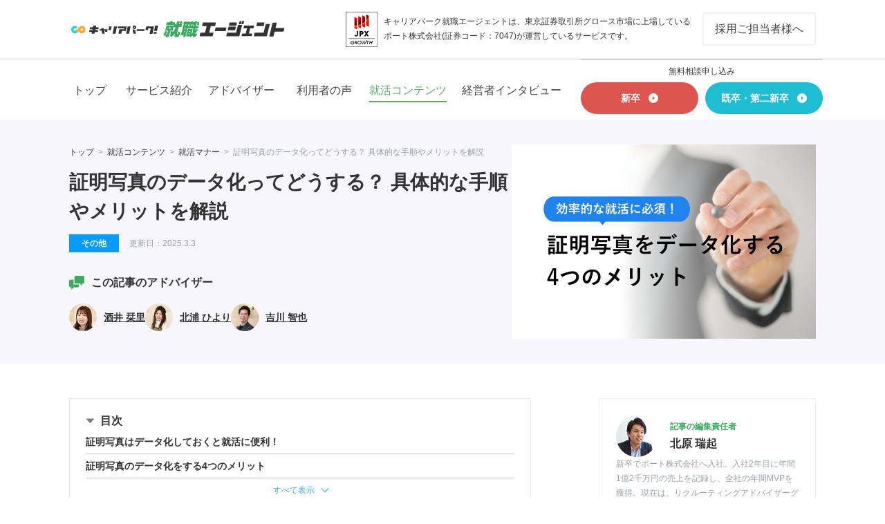

--- FILE ---
content_type: text/html; charset=UTF-8
request_url: https://careerpark-agent.jp/column/25999
body_size: 58070
content:

<!doctype html>
<html lang="ja">

<head>
    <meta charset="UTF-8">
    <meta name="viewport" content="width=device-width, initial-scale=1">

    
    
    <!-- Google Tag Manager -->
    <script>
        (function(w, d, s, l, i) {
            w[l] = w[l] || [];
            w[l].push({
                'gtm.start': new Date().getTime(),
                event: 'gtm.js'
            });
            var f = d.getElementsByTagName(s)[0],
                j = d.createElement(s),
                dl = l != 'dataLayer' ? '&l=' + l : '';
            j.async = true;
            j.src =
                'https://www.googletagmanager.com/gtm.js?id=' + i + dl;
            f.parentNode.insertBefore(j, f);
        })(window, document, 'script', 'dataLayer', 'GTM-5WMP4K3');
    </script>
    <!-- End Google Tag Manager -->
    
    
    
    
    <title>証明写真のデータ化ってどうする？  具体的な手順やメリットを解説 | キャリアパーク就職エージェント</title>
<meta name='robots' content='max-image-preview:large' />
	<style>img:is([sizes="auto" i], [sizes^="auto," i]) { contain-intrinsic-size: 3000px 1500px }</style>
	<link rel="alternate" type="application/rss+xml" title="キャリアパーク就職エージェント &raquo; フィード" href="https://careerpark-agent.jp/feed" />
<link rel="alternate" type="application/rss+xml" title="キャリアパーク就職エージェント &raquo; コメントフィード" href="https://careerpark-agent.jp/comments/feed" />
<script type="text/javascript">
/* <![CDATA[ */
window._wpemojiSettings = {"baseUrl":"https:\/\/s.w.org\/images\/core\/emoji\/16.0.1\/72x72\/","ext":".png","svgUrl":"https:\/\/s.w.org\/images\/core\/emoji\/16.0.1\/svg\/","svgExt":".svg","source":{"concatemoji":"https:\/\/careerpark-agent.jp\/wp-includes\/js\/wp-emoji-release.min.js?ver=6.8.2"}};
/*! This file is auto-generated */
!function(s,n){var o,i,e;function c(e){try{var t={supportTests:e,timestamp:(new Date).valueOf()};sessionStorage.setItem(o,JSON.stringify(t))}catch(e){}}function p(e,t,n){e.clearRect(0,0,e.canvas.width,e.canvas.height),e.fillText(t,0,0);var t=new Uint32Array(e.getImageData(0,0,e.canvas.width,e.canvas.height).data),a=(e.clearRect(0,0,e.canvas.width,e.canvas.height),e.fillText(n,0,0),new Uint32Array(e.getImageData(0,0,e.canvas.width,e.canvas.height).data));return t.every(function(e,t){return e===a[t]})}function u(e,t){e.clearRect(0,0,e.canvas.width,e.canvas.height),e.fillText(t,0,0);for(var n=e.getImageData(16,16,1,1),a=0;a<n.data.length;a++)if(0!==n.data[a])return!1;return!0}function f(e,t,n,a){switch(t){case"flag":return n(e,"\ud83c\udff3\ufe0f\u200d\u26a7\ufe0f","\ud83c\udff3\ufe0f\u200b\u26a7\ufe0f")?!1:!n(e,"\ud83c\udde8\ud83c\uddf6","\ud83c\udde8\u200b\ud83c\uddf6")&&!n(e,"\ud83c\udff4\udb40\udc67\udb40\udc62\udb40\udc65\udb40\udc6e\udb40\udc67\udb40\udc7f","\ud83c\udff4\u200b\udb40\udc67\u200b\udb40\udc62\u200b\udb40\udc65\u200b\udb40\udc6e\u200b\udb40\udc67\u200b\udb40\udc7f");case"emoji":return!a(e,"\ud83e\udedf")}return!1}function g(e,t,n,a){var r="undefined"!=typeof WorkerGlobalScope&&self instanceof WorkerGlobalScope?new OffscreenCanvas(300,150):s.createElement("canvas"),o=r.getContext("2d",{willReadFrequently:!0}),i=(o.textBaseline="top",o.font="600 32px Arial",{});return e.forEach(function(e){i[e]=t(o,e,n,a)}),i}function t(e){var t=s.createElement("script");t.src=e,t.defer=!0,s.head.appendChild(t)}"undefined"!=typeof Promise&&(o="wpEmojiSettingsSupports",i=["flag","emoji"],n.supports={everything:!0,everythingExceptFlag:!0},e=new Promise(function(e){s.addEventListener("DOMContentLoaded",e,{once:!0})}),new Promise(function(t){var n=function(){try{var e=JSON.parse(sessionStorage.getItem(o));if("object"==typeof e&&"number"==typeof e.timestamp&&(new Date).valueOf()<e.timestamp+604800&&"object"==typeof e.supportTests)return e.supportTests}catch(e){}return null}();if(!n){if("undefined"!=typeof Worker&&"undefined"!=typeof OffscreenCanvas&&"undefined"!=typeof URL&&URL.createObjectURL&&"undefined"!=typeof Blob)try{var e="postMessage("+g.toString()+"("+[JSON.stringify(i),f.toString(),p.toString(),u.toString()].join(",")+"));",a=new Blob([e],{type:"text/javascript"}),r=new Worker(URL.createObjectURL(a),{name:"wpTestEmojiSupports"});return void(r.onmessage=function(e){c(n=e.data),r.terminate(),t(n)})}catch(e){}c(n=g(i,f,p,u))}t(n)}).then(function(e){for(var t in e)n.supports[t]=e[t],n.supports.everything=n.supports.everything&&n.supports[t],"flag"!==t&&(n.supports.everythingExceptFlag=n.supports.everythingExceptFlag&&n.supports[t]);n.supports.everythingExceptFlag=n.supports.everythingExceptFlag&&!n.supports.flag,n.DOMReady=!1,n.readyCallback=function(){n.DOMReady=!0}}).then(function(){return e}).then(function(){var e;n.supports.everything||(n.readyCallback(),(e=n.source||{}).concatemoji?t(e.concatemoji):e.wpemoji&&e.twemoji&&(t(e.twemoji),t(e.wpemoji)))}))}((window,document),window._wpemojiSettings);
/* ]]> */
</script>
<!-- careerpark-agent.jp is managing ads with Advanced Ads 2.0.8 – https://wpadvancedads.com/ --><script id="advads-ready">
			window.advanced_ads_ready=function(e,a){a=a||"complete";var d=function(e){return"interactive"===a?"loading"!==e:"complete"===e};d(document.readyState)?e():document.addEventListener("readystatechange",(function(a){d(a.target.readyState)&&e()}),{once:"interactive"===a})},window.advanced_ads_ready_queue=window.advanced_ads_ready_queue||[];		</script>
		<style id='wp-emoji-styles-inline-css' type='text/css'>

	img.wp-smiley, img.emoji {
		display: inline !important;
		border: none !important;
		box-shadow: none !important;
		height: 1em !important;
		width: 1em !important;
		margin: 0 0.07em !important;
		vertical-align: -0.1em !important;
		background: none !important;
		padding: 0 !important;
	}
</style>
<link rel='stylesheet' id='wp-block-library-css' href='https://careerpark-agent.jp/wp-includes/css/dist/block-library/style.min.css?ver=6.8.2' type='text/css' media='all' />
<style id='classic-theme-styles-inline-css' type='text/css'>
/*! This file is auto-generated */
.wp-block-button__link{color:#fff;background-color:#32373c;border-radius:9999px;box-shadow:none;text-decoration:none;padding:calc(.667em + 2px) calc(1.333em + 2px);font-size:1.125em}.wp-block-file__button{background:#32373c;color:#fff;text-decoration:none}
</style>
<style id='create-block-youtube-block-style-inline-css' type='text/css'>
.wp-block-create-block-youtube-block{margin:2em 0}.wp-block-create-block-youtube-block .youtube-block-embed__wrapper{position:relative;height:0;padding-bottom:56.25%}.wp-block-create-block-youtube-block .youtube-block-embed__wrapper iframe{position:absolute;top:0;left:0;width:100%;height:100%}.wp-block-create-block-youtube-block .youtube-block-title{font-weight:600}@media screen and (max-width: 1024px){.wp-block-create-block-youtube-block .youtube-block-title{background-position:-5px 2px;background-size:30px 21px;padding-left:32px}}.wp-block-create-block-youtube-block .youtube-block-title svg{vertical-align:middle;margin-right:10px !important}.wp-block-create-block-youtube-block .youtube-block-subscribeButton{margin-top:1em;min-height:48px}.wp-block-create-block-youtube-block .youtube-block-link{display:none;font-size:.9em}[amp] .wp-block-create-block-youtube-block .youtube-block-subscribeButton{min-height:auto}[amp] .wp-block-create-block-youtube-block .youtube-block-link{display:inline-block}

</style>
<style id='wpc-utils-list-style-inline-css' type='text/css'>
.editor-styles-wrapper .wpc-list-editor-wrapper ul,.editor-styles-wrapper .wpc-list-editor-wrapper ol{list-style:none;margin:0;padding:.25em 1em}.wpc-list{margin:40px 0}.wpc-list_title{display:inline-block;border-radius:4px 4px 0 0;padding:.25em 1em;background-color:#3372d0;color:#fff;font-weight:bold}.wpc-list_list{margin:0;padding:.25em 1em;list-style:none;border:2px solid #3372d0;counter-reset:wpc_list}.wpc-list_list li{position:relative;margin:0;padding:1em 0 1em 2em;border-top:1px solid #e9e9e9;border-bottom:1px solid rgba(0,0,0,0);font-weight:bold}.wpc-list_list li:first-child{border-top-color:rgba(0,0,0,0)}.wpc-list_list li::before{counter-increment:wpc_list;content:counter(wpc_list);position:absolute;top:20px;left:0;width:20px;height:20px;background-color:#3372d0;border-radius:50%;color:#fff;font-size:70%;font-weight:600;text-align:center;line-height:20px;font-family:sans-serif}.wpc-list--ul .wpc-list_title,.wpc-list--ul .wpc-list_list li::before{background-color:#39a8e7}.wpc-list--ul .wpc-list_list{border-color:#39a8e7}.wpc-list--ul .wpc-list_list li::before{content:""}.wpc-list--ul .wpc-list_list li::after{content:"";position:absolute;top:22px;left:6px;width:4px;height:8px;border:0;border-bottom:2px solid #fff;border-right:2px solid #fff;transform:rotate(40deg);transform-origin:10% 70%;box-sizing:content-box}@media screen and (max-width: 1024px){.wpc-list{margin:20px 0}.wpc-list_list li::before{top:16px}.wpc-list--ul .wpc-list_list li::after{top:18px}}

</style>
<style id='wpc-utils-list2-style-inline-css' type='text/css'>
.editor-styles-wrapper .wpc-list-editor-wrapper ul,.editor-styles-wrapper .wpc-list-editor-wrapper ol{list-style:none;margin:0;padding:.25em 1em}.wpc-list2{position:relative;margin:40px 0}.wpc-list_title2{display:inline-block;border-radius:4px 4px 0 0;padding:.25em 1em;background-color:#fff;color:#3caa62;font-weight:bold;letter-spacing:.1em;box-sizing:border-box;margin:0 1em}.wpc-list_list2{margin:-1em 0 0;padding:1em 1em 1.25em 2em;list-style:none;border:2px dashed #b1ddc0;counter-reset:wpc_list}.wpc-list_list2 li{position:relative;margin:0;padding:.5em 0 .5em 1em}.wpc-list_list2 li:first-child{border-top-color:rgba(0,0,0,0)}.wpc-list_list2 li::before{counter-increment:wpc_list;content:counter(wpc_list);position:absolute;top:20px;left:0;width:5px;height:5px;background-color:#3caa62;border-radius:50%;color:#fff;font-size:70%;font-weight:600;text-align:center;line-height:20px;font-family:sans-serif}.wpc-list--ul .wpc-list_title2,.wpc-list--ul .wpc-list_list2 li::before{background-color:#fff}.wpc-list--ul .wpc-list_list2{border-color:#fff}.wpc-list--ul .wpc-list_list2 li::before{content:""}.wpc-list--ul .wpc-list_list2 li::after{content:"";position:absolute;top:22px;left:6px;width:4px;height:8px;border:0;border-bottom:2px solid #fff;border-right:2px solid #fff;transform:rotate(40deg);transform-origin:10% 70%;box-sizing:content-box}@media screen and (max-width: 1024px){.wpc-list2{margin:20px 0}.wpc-list_title2{font-size:13px}.wpc-list_list2{padding:1em 1em .75em 2em}.wpc-list_list2 li{font-size:13px}.wpc-list_list2 li::before{top:16px}.wpc-list--ul .wpc-list_list2 li::after{top:18px}}

</style>
<style id='wpc-utils-balloon-style-inline-css' type='text/css'>
.wp-block-wpc-utils-balloon{margin-top:40px;margin-bottom:40px;display:flex;align-items:flex-start}@media screen and (max-width: 1024px){.wp-block-wpc-utils-balloon{margin-top:20px;margin-bottom:20px}}.wp-block-wpc-utils-balloon+.wp-block-wpc-utils-balloon{margin-top:-10px}@media screen and (max-width: 1024px){.wp-block-wpc-utils-balloon+.wp-block-wpc-utils-balloon{margin-top:-5px}}.wp-block-wpc-utils-balloon.right{flex-direction:row-reverse}.wp-block-wpc-utils-balloon.right .comment_box,.wp-block-wpc-utils-balloon.right .comment{margin-right:17px}@media screen and (max-width: 1024px){.wp-block-wpc-utils-balloon.right .comment_box,.wp-block-wpc-utils-balloon.right .comment{margin-right:10px}}.wp-block-wpc-utils-balloon.right .comment_box::after,.wp-block-wpc-utils-balloon.right .comment::after{right:-6px;border-width:5px 0 5px 6px;border-color:rgba(0,0,0,0) rgba(0,0,0,0) rgba(0,0,0,0) #f2f3f5}.wp-block-wpc-utils-balloon.left{flex-direction:row}.wp-block-wpc-utils-balloon.left .comment_box,.wp-block-wpc-utils-balloon.left .comment{margin-left:17px}@media screen and (max-width: 1024px){.wp-block-wpc-utils-balloon.left .comment_box,.wp-block-wpc-utils-balloon.left .comment{margin-left:10px}}.wp-block-wpc-utils-balloon.left .comment_box::after,.wp-block-wpc-utils-balloon.left .comment::after{left:-6px;border-width:5px 6px 5px 0;border-color:rgba(0,0,0,0) #f2f3f5 rgba(0,0,0,0) rgba(0,0,0,0)}.wp-block-wpc-utils-balloon .porson{flex-basis:80px}@media screen and (max-width: 1024px){.wp-block-wpc-utils-balloon .porson{flex-basis:50px}}.wp-block-wpc-utils-balloon .porson-image{width:80px;height:80px}@media screen and (max-width: 1024px){.wp-block-wpc-utils-balloon .porson-image{width:50px;height:50px}}.wp-block-wpc-utils-balloon .porson-image.student{background:-webkit-image-set(url(/wp-content/plugins/port-custom-blocks/build/balloon/../images/student.f3148b1e.png) 1x, url(/wp-content/plugins/port-custom-blocks/build/balloon/../images/student@2x.9e039cbf.png) 2x) center;background-size:100% auto}.wp-block-wpc-utils-balloon .porson-image.adviser-1{background:-webkit-image-set(url(/wp-content/plugins/port-custom-blocks/build/balloon/../images/adviser-1.1b6f329a.png) 1x, url(/wp-content/plugins/port-custom-blocks/build/balloon/../images/adviser-1@2x.42a0dce8.png) 2x) center;background-size:100% auto}.wp-block-wpc-utils-balloon .porson-image.adviser-2{background:-webkit-image-set(url(/wp-content/plugins/port-custom-blocks/build/balloon/../images/adviser-2.75330f06.png) 1x, url(/wp-content/plugins/port-custom-blocks/build/balloon/../images/adviser-2@2x.7a84d157.png) 2x) center;background-size:100% auto}.wp-block-wpc-utils-balloon .porson-name{margin:.5em 0 0;font-size:12px;text-align:center;font-weight:bold;line-height:1.3;letter-spacing:.05em}@media screen and (max-width: 1024px){.wp-block-wpc-utils-balloon .porson-name{font-size:10px;font-weight:normal}}.wp-block-wpc-utils-balloon .comment_box,.wp-block-wpc-utils-balloon .comment{position:relative;flex-basis:calc(100% - 80px - 17px);margin:8px 0 0;padding:20px;font-size:16px;border-radius:6px;background:#f2f3f5}@media screen and (max-width: 1024px){.wp-block-wpc-utils-balloon .comment_box,.wp-block-wpc-utils-balloon .comment{font-size:13px;padding:14px}}.wp-block-wpc-utils-balloon .comment_box::after,.wp-block-wpc-utils-balloon .comment::after{content:"";position:absolute;top:15px;display:block;width:0;height:0;border-style:solid}.wp-block-wpc-utils-balloon .comment_box.bgnone,.wp-block-wpc-utils-balloon .comment.bgnone{background:none;border:solid 1px #e9e9e9}.wp-block-wpc-utils-balloon .comment_box .text,.wp-block-wpc-utils-balloon .comment .text{margin:0}.wp-block-wpc-utils-balloon .green{color:#2aab67}.wp-block-wpc-utils-balloon .blue{color:#3372d0}.wp-block-wpc-utils-balloon .black{color:#000}

</style>
<link rel='stylesheet' id='wpc-utils-advisor-balloon-style-css' href='https://careerpark-agent.jp/wp-content/plugins/port-custom-blocks/build/advisor-balloon/style-index.css?ver=6.8.2' type='text/css' media='all' />
<style id='wpc-utils-email-box-style-inline-css' type='text/css'>
.wp-block-wpc-utils-email-box{border:solid 1px #ef725e;border-radius:2px;margin-bottom:2em}.wp-block-wpc-utils-email-box .mailtype{background:#ef725e;color:#fff;padding:1em;margin:0}.wp-block-wpc-utils-email-box .tomail{padding:1em 0;margin:0 1em;border-bottom:solid 1px #f2f3f5}.wp-block-wpc-utils-email-box .tomail:before{content:"To";font-weight:bold;width:3em;display:inline-block}.wp-block-wpc-utils-email-box .ccmail{padding:1em 0;margin:0 1em;border-bottom:solid 1px #f2f3f5}.wp-block-wpc-utils-email-box .ccmail:before{content:"CC";font-weight:bold;width:3em;display:inline-block}.wp-block-wpc-utils-email-box .title{padding:1em 0;margin:0 1em;border-bottom:solid 1px #f2f3f5}.wp-block-wpc-utils-email-box .title:before{content:"件名";font-weight:bold;width:3em;display:inline-block}.wp-block-wpc-utils-email-box .comment{padding:1em}.wp-block-wpc-utils-email-box .mailbtn{text-align:center}.wp-block-wpc-utils-email-box .mailbtn .btn{display:inline-block;padding:.7em 2em;background:#646464;border-radius:4px;color:#fff;border-bottom:4px solid rgba(0,0,0,.1);cursor:pointer;border:0;font-size:inherit;line-height:inherit;margin-bottom:1em}

</style>
<style id='wpc-utils-example-sentences-style-inline-css' type='text/css'>
.wp-block-wpc-utils-example-sentences{border:1px solid #f2f2f4;margin:40px 0;padding:30px;font-size:16px}@media screen and (max-width: 1024px){.wp-block-wpc-utils-example-sentences{margin:20px 0;padding:20px;font-size:13px}}.wp-block-wpc-utils-example-sentences em{display:block;margin-bottom:5px;background:#fff;font-weight:bold;font-style:normal;letter-spacing:.05em}.wp-block-wpc-utils-example-sentences p{margin:0}

</style>
<style id='wpc-utils-example-sentences-okng-style-inline-css' type='text/css'>
.wp-block-wpc-utils-example-sentences-okng{margin:40px 0}.wp-block-wpc-utils-example-sentences-okng+.wp-block-wpc-utils-example-sentences-okng{margin-top:-20px}.wp-block-wpc-utils-example-sentences-okng.is-ok .title{background-color:#ef725d}.wp-block-wpc-utils-example-sentences-okng.is-ok .title::before{content:"○"}.wp-block-wpc-utils-example-sentences-okng.is-ok .content{border:2px solid #ef725d}.wp-block-wpc-utils-example-sentences-okng.is-ng .title{background-color:#019ee0}.wp-block-wpc-utils-example-sentences-okng.is-ng .title::before{content:"×"}.wp-block-wpc-utils-example-sentences-okng.is-ng .content{border:2px solid #019ee0}.wp-block-wpc-utils-example-sentences-okng .title{display:inline-block;font-style:normal;border-radius:4px 4px 0 0;padding:.25em 1em;color:#fff;font-weight:700}.wp-block-wpc-utils-example-sentences-okng .title::before{margin-right:5px;margin-bottom:-2px;margin-left:-4px}@media screen and (max-width: 1024px){.wp-block-wpc-utils-example-sentences-okng .title{font-size:13px}}.wp-block-wpc-utils-example-sentences-okng .content{margin:0;padding:20px 30px;background:#fff;line-height:2.125}@media screen and (max-width: 1024px){.wp-block-wpc-utils-example-sentences-okng .content{padding:15px 20px;font-size:13px;line-hegiht:normal}}

</style>
<link rel='stylesheet' id='wpc-utils-advisor-comment-style-css' href='https://careerpark-agent.jp/wp-content/plugins/port-custom-blocks/build/advisor-comment/style-index.css?ver=6.8.2' type='text/css' media='all' />
<style id='wpc-utils-advisor-comment2-style-inline-css' type='text/css'>
.p-blocksAdvisorComment{background-color:#f2f2f4 !important;margin:60px 0}@media screen and (max-width: 1024px){.p-blocksAdvisorComment{margin:30px 0}}.p-blocksAdvisorComment__heading{margin:0 20px !important;padding:0 !important}@media screen and (max-width: 1024px){.p-blocksAdvisorComment__heading{margin:0 15px !important}}.p-blocksAdvisorComment__inner{padding:0 24px 24px}@media screen and (max-width: 1024px){.p-blocksAdvisorComment__inner{padding:0 15px 20px}}.p-blocksAdvisorComment__badge{display:flex;align-items:center;gap:15px;background-color:#3caa62 !important;color:#fff;padding:10px 20px;margin:0 -20px 24px;font-size:20px}@media screen and (max-width: 1024px){.p-blocksAdvisorComment__badge{font-size:14px;padding:10px 15px;margin:0 -15px 20px}}.p-blocksAdvisorComment__badge::before{content:"";width:56px;aspect-ratio:1/1;flex-shrink:0;background-size:contain;background-repeat:no-repeat;background-position:center;background-image:var(--icon-url);background-color:#fff;border-radius:100%}@media screen and (max-width: 1024px){.p-blocksAdvisorComment__badge::before{width:50px}}.p-blocksAdvisorComment__title{font-size:16px;line-height:1.2}@media screen and (max-width: 1024px){.p-blocksAdvisorComment__title{font-size:13px}}.p-blocksAdvisorComment__text{position:relative;background-color:#fff;padding:30px 20px;margin-top:15px}@media screen and (max-width: 1024px){.p-blocksAdvisorComment__text{padding:20px 15px}}.p-blocksAdvisorComment__text::before{position:absolute;top:0;left:18px;transform:translateY(calc(-100% + 1px));content:"";background:#fff;height:10.3923048454px;width:12px;clip-path:polygon(50% 0, 100% 100%, 0 100%)}.p-blocksAdvisorComment__text strong:not([class]){background-image:none;padding:0}.p-blocksAdvisorComment__subTitle{margin:0;font-size:14px;font-weight:700}@media screen and (max-width: 1024px){.p-blocksAdvisorComment__subTitle{font-size:13px}}.p-blocksAdvisorComment__paragragh{font-size:14px;margin:20px 0 0}@media screen and (max-width: 1024px){.p-blocksAdvisorComment__paragragh{font-size:13px;margin:15px 0 0}}

</style>
<style id='wpc-utils-advisor-person2-style-inline-css' type='text/css'>
.p-blocksAdvisorCommentPerson{display:grid;grid-template-areas:"img job job" "img name profile";grid-template-rows:auto auto;grid-template-columns:50px auto 1fr;gap:0 15px;margin-top:15px}@media screen and (max-width: 1024px){.p-blocksAdvisorCommentPerson{gap:0 10px;margin-top:10px}}.p-blocksAdvisorCommentPerson__img{grid-area:img}.p-blocksAdvisorCommentPerson__img img{width:100%;aspect-ratio:1/1;border-radius:100%}.p-blocksAdvisorCommentPerson__job{grid-area:job;font-size:12px;color:#3caa62;margin:0}@media screen and (max-width: 1024px){.p-blocksAdvisorCommentPerson__job{font-size:10px}}.p-blocksAdvisorCommentPerson__name{grid-area:name;font-size:16px;font-weight:700;line-height:1.4;margin:0}@media screen and (max-width: 1024px){.p-blocksAdvisorCommentPerson__name{font-size:12px}}.p-blocksAdvisorCommentPerson__profile{grid-area:profile;font-size:12px;line-height:1.4;color:#39a8e7 !important;margin-left:auto}@media screen and (max-width: 1024px){.p-blocksAdvisorCommentPerson__profile{font-size:10px}}.p-blocksAdvisorCommentPerson__profile::after{display:inline-block;content:"";width:8px;height:14px;background-image:url("data:image/svg+xml,%3Csvg width=%278%27 height=%2714%27 viewBox=%270 0 8 14%27 fill=%27none%27 xmlns=%27http://www.w3.org/2000/svg%27%3E%3Cpath fill-rule=%27evenodd%27 clip-rule=%27evenodd%27 d=%27M1.14214 0L8 7.00052L1.14214 14L0 12.8329L5.71472 7.00052L0 1.16195L1.14214 0Z%27 fill=%27%2339A8E7%27/%3E%3C/svg%3E%0A");background-size:contain;margin-left:5px}@media screen and (max-width: 1024px){.p-blocksAdvisorCommentPerson__profile::after{width:6px;height:10px}}

</style>
<style id='wpc-utils-inline-fontbold-style-inline-css' type='text/css'>
/**
 * variables
 * - 変数、Mixins
 */

.st-cpCustomBold {
  font-weight: bold;
}
/* Editorでは青（カスタム太字と通常の太字を区別するため） */
.block-editor .st-cpCustomBold {
  background-image:
    linear-gradient(
        to bottom,
        transparent,
        transparent 17%,
        var(--color-blue) 10%,
        var(--color-blue) 90%,
        transparent 87%
    );
}

</style>
<style id='wpc-utils-text-marker-style-inline-css' type='text/css'>
.wpc-text-marker--red{color:#ff3434;font-weight:bold}.wpc-text-marker--strong{display:inline;padding:0 5px;background-image:linear-gradient(180deg, transparent 0%, transparent 40%, #f7ea7c 41%, #f7ea7c 95%, transparent 96%, transparent 100%);font-weight:bold}.wpc-text-marker--strong strong{padding:0 !important;background:none !important;font-weight:inherit}strong .wpc-text-marker--strong{padding:0 !important;background:none !important;font-weight:inherit}@media screen and (max-width: 1024px){.wpc-text-marker--strong{padding:0 2px}}.wpc-text-marker--pink{display:inline;padding:0 5px;background-image:linear-gradient(180deg, #fedfc4 0%, #fedfc4 100%)}.wpc-text-marker--pink strong{padding:0 !important;background:none !important;font-weight:inherit}strong .wpc-text-marker--pink{padding:0 !important;background:none !important;font-weight:inherit}

</style>
<style id='wpc-utils-customblocks-link-style-inline-css' type='text/css'>
.wp-block-wpc-utils-customblocks-link{position:relative;margin:40px 0;padding:40px 30px;border:2px solid #b1ddc0}@media screen and (max-width: 1024px){.wp-block-wpc-utils-customblocks-link{margin:30px 0;padding:20px 15px}}.wp-block-wpc-utils-customblocks-link .customblocks-link-title{margin:0;color:#3caa62;font-weight:bold;position:absolute;top:-18px;left:1em;z-index:2;display:inline-block;max-width:calc(100% - 2em);border-radius:4px 4px 0 0;padding:.25em 1em;background-color:#fff;font-size:16px;letter-spacing:.1em;box-sizing:border-box;white-space:nowrap !important;overflow:hidden;text-overflow:ellipsis}@media screen and (max-width: 1024px){.wp-block-wpc-utils-customblocks-link .customblocks-link-title{font-size:13px}}.wp-block-wpc-utils-customblocks-link-content{counter-increment:wpc_block;position:relative;padding-left:40px;font-size:16px}@media screen and (max-width: 1024px){.wp-block-wpc-utils-customblocks-link-content{padding-left:30px;font-size:13px}}.wp-block-wpc-utils-customblocks-link-content::before{position:absolute;top:3px;left:0;display:block;width:24px;height:24px;background:#3caa62;text-align:center;line-height:24px;font-size:12px;color:#fff;content:"0" counter(wpc_block);border-radius:50%}@media screen and (max-width: 1024px){.wp-block-wpc-utils-customblocks-link-content::before{top:2px;width:20px;height:20px;line-height:20px;font-size:10px}}.wp-block-wpc-utils-customblocks-link-content:nth-of-type(9)~.wp-block-wpc-utils-customblocks-link-content::before{content:counter(wpc_block)}.wp-block-wpc-utils-customblocks-link-content .content-title{display:inline;margin:0;font-weight:bold;padding:0 5px;background-image:linear-gradient(180deg, transparent 0, transparent 40%, #f7ea7c 41%, #f7ea7c 95%, transparent 96%, transparent 100%)}.wp-block-wpc-utils-customblocks-link-content .characteristic-wrap>span{display:inline;width:3em}.wp-block-wpc-utils-customblocks-link-content .content-characteristic{margin:0;display:inline}.wp-block-wpc-utils-customblocks-link-content .content-link{margin:2px 0 0;color:#39a8e7;text-decoration:none}.wp-block-wpc-utils-customblocks-link-content .content-link>span{display:inline-block;text-indent:-7px}.wp-block-wpc-utils-customblocks-link-content .content-link:hover{text-decoration:underline}.wp-block-wpc-utils-customblocks-link-content+.wp-block-wpc-utils-customblocks-link-content{margin-top:25px}@media screen and (max-width: 1024px){.wp-block-wpc-utils-customblocks-link-content+.wp-block-wpc-utils-customblocks-link-content{margin-top:15px}}

</style>
<style id='global-styles-inline-css' type='text/css'>
:root{--wp--preset--aspect-ratio--square: 1;--wp--preset--aspect-ratio--4-3: 4/3;--wp--preset--aspect-ratio--3-4: 3/4;--wp--preset--aspect-ratio--3-2: 3/2;--wp--preset--aspect-ratio--2-3: 2/3;--wp--preset--aspect-ratio--16-9: 16/9;--wp--preset--aspect-ratio--9-16: 9/16;--wp--preset--color--black: #000000;--wp--preset--color--cyan-bluish-gray: #abb8c3;--wp--preset--color--white: #ffffff;--wp--preset--color--pale-pink: #f78da7;--wp--preset--color--vivid-red: #cf2e2e;--wp--preset--color--luminous-vivid-orange: #ff6900;--wp--preset--color--luminous-vivid-amber: #fcb900;--wp--preset--color--light-green-cyan: #7bdcb5;--wp--preset--color--vivid-green-cyan: #00d084;--wp--preset--color--pale-cyan-blue: #8ed1fc;--wp--preset--color--vivid-cyan-blue: #0693e3;--wp--preset--color--vivid-purple: #9b51e0;--wp--preset--gradient--vivid-cyan-blue-to-vivid-purple: linear-gradient(135deg,rgba(6,147,227,1) 0%,rgb(155,81,224) 100%);--wp--preset--gradient--light-green-cyan-to-vivid-green-cyan: linear-gradient(135deg,rgb(122,220,180) 0%,rgb(0,208,130) 100%);--wp--preset--gradient--luminous-vivid-amber-to-luminous-vivid-orange: linear-gradient(135deg,rgba(252,185,0,1) 0%,rgba(255,105,0,1) 100%);--wp--preset--gradient--luminous-vivid-orange-to-vivid-red: linear-gradient(135deg,rgba(255,105,0,1) 0%,rgb(207,46,46) 100%);--wp--preset--gradient--very-light-gray-to-cyan-bluish-gray: linear-gradient(135deg,rgb(238,238,238) 0%,rgb(169,184,195) 100%);--wp--preset--gradient--cool-to-warm-spectrum: linear-gradient(135deg,rgb(74,234,220) 0%,rgb(151,120,209) 20%,rgb(207,42,186) 40%,rgb(238,44,130) 60%,rgb(251,105,98) 80%,rgb(254,248,76) 100%);--wp--preset--gradient--blush-light-purple: linear-gradient(135deg,rgb(255,206,236) 0%,rgb(152,150,240) 100%);--wp--preset--gradient--blush-bordeaux: linear-gradient(135deg,rgb(254,205,165) 0%,rgb(254,45,45) 50%,rgb(107,0,62) 100%);--wp--preset--gradient--luminous-dusk: linear-gradient(135deg,rgb(255,203,112) 0%,rgb(199,81,192) 50%,rgb(65,88,208) 100%);--wp--preset--gradient--pale-ocean: linear-gradient(135deg,rgb(255,245,203) 0%,rgb(182,227,212) 50%,rgb(51,167,181) 100%);--wp--preset--gradient--electric-grass: linear-gradient(135deg,rgb(202,248,128) 0%,rgb(113,206,126) 100%);--wp--preset--gradient--midnight: linear-gradient(135deg,rgb(2,3,129) 0%,rgb(40,116,252) 100%);--wp--preset--font-size--small: 13px;--wp--preset--font-size--medium: 20px;--wp--preset--font-size--large: 36px;--wp--preset--font-size--x-large: 42px;--wp--preset--spacing--20: 0.44rem;--wp--preset--spacing--30: 0.67rem;--wp--preset--spacing--40: 1rem;--wp--preset--spacing--50: 1.5rem;--wp--preset--spacing--60: 2.25rem;--wp--preset--spacing--70: 3.38rem;--wp--preset--spacing--80: 5.06rem;--wp--preset--shadow--natural: 6px 6px 9px rgba(0, 0, 0, 0.2);--wp--preset--shadow--deep: 12px 12px 50px rgba(0, 0, 0, 0.4);--wp--preset--shadow--sharp: 6px 6px 0px rgba(0, 0, 0, 0.2);--wp--preset--shadow--outlined: 6px 6px 0px -3px rgba(255, 255, 255, 1), 6px 6px rgba(0, 0, 0, 1);--wp--preset--shadow--crisp: 6px 6px 0px rgba(0, 0, 0, 1);}:where(.is-layout-flex){gap: 0.5em;}:where(.is-layout-grid){gap: 0.5em;}body .is-layout-flex{display: flex;}.is-layout-flex{flex-wrap: wrap;align-items: center;}.is-layout-flex > :is(*, div){margin: 0;}body .is-layout-grid{display: grid;}.is-layout-grid > :is(*, div){margin: 0;}:where(.wp-block-columns.is-layout-flex){gap: 2em;}:where(.wp-block-columns.is-layout-grid){gap: 2em;}:where(.wp-block-post-template.is-layout-flex){gap: 1.25em;}:where(.wp-block-post-template.is-layout-grid){gap: 1.25em;}.has-black-color{color: var(--wp--preset--color--black) !important;}.has-cyan-bluish-gray-color{color: var(--wp--preset--color--cyan-bluish-gray) !important;}.has-white-color{color: var(--wp--preset--color--white) !important;}.has-pale-pink-color{color: var(--wp--preset--color--pale-pink) !important;}.has-vivid-red-color{color: var(--wp--preset--color--vivid-red) !important;}.has-luminous-vivid-orange-color{color: var(--wp--preset--color--luminous-vivid-orange) !important;}.has-luminous-vivid-amber-color{color: var(--wp--preset--color--luminous-vivid-amber) !important;}.has-light-green-cyan-color{color: var(--wp--preset--color--light-green-cyan) !important;}.has-vivid-green-cyan-color{color: var(--wp--preset--color--vivid-green-cyan) !important;}.has-pale-cyan-blue-color{color: var(--wp--preset--color--pale-cyan-blue) !important;}.has-vivid-cyan-blue-color{color: var(--wp--preset--color--vivid-cyan-blue) !important;}.has-vivid-purple-color{color: var(--wp--preset--color--vivid-purple) !important;}.has-black-background-color{background-color: var(--wp--preset--color--black) !important;}.has-cyan-bluish-gray-background-color{background-color: var(--wp--preset--color--cyan-bluish-gray) !important;}.has-white-background-color{background-color: var(--wp--preset--color--white) !important;}.has-pale-pink-background-color{background-color: var(--wp--preset--color--pale-pink) !important;}.has-vivid-red-background-color{background-color: var(--wp--preset--color--vivid-red) !important;}.has-luminous-vivid-orange-background-color{background-color: var(--wp--preset--color--luminous-vivid-orange) !important;}.has-luminous-vivid-amber-background-color{background-color: var(--wp--preset--color--luminous-vivid-amber) !important;}.has-light-green-cyan-background-color{background-color: var(--wp--preset--color--light-green-cyan) !important;}.has-vivid-green-cyan-background-color{background-color: var(--wp--preset--color--vivid-green-cyan) !important;}.has-pale-cyan-blue-background-color{background-color: var(--wp--preset--color--pale-cyan-blue) !important;}.has-vivid-cyan-blue-background-color{background-color: var(--wp--preset--color--vivid-cyan-blue) !important;}.has-vivid-purple-background-color{background-color: var(--wp--preset--color--vivid-purple) !important;}.has-black-border-color{border-color: var(--wp--preset--color--black) !important;}.has-cyan-bluish-gray-border-color{border-color: var(--wp--preset--color--cyan-bluish-gray) !important;}.has-white-border-color{border-color: var(--wp--preset--color--white) !important;}.has-pale-pink-border-color{border-color: var(--wp--preset--color--pale-pink) !important;}.has-vivid-red-border-color{border-color: var(--wp--preset--color--vivid-red) !important;}.has-luminous-vivid-orange-border-color{border-color: var(--wp--preset--color--luminous-vivid-orange) !important;}.has-luminous-vivid-amber-border-color{border-color: var(--wp--preset--color--luminous-vivid-amber) !important;}.has-light-green-cyan-border-color{border-color: var(--wp--preset--color--light-green-cyan) !important;}.has-vivid-green-cyan-border-color{border-color: var(--wp--preset--color--vivid-green-cyan) !important;}.has-pale-cyan-blue-border-color{border-color: var(--wp--preset--color--pale-cyan-blue) !important;}.has-vivid-cyan-blue-border-color{border-color: var(--wp--preset--color--vivid-cyan-blue) !important;}.has-vivid-purple-border-color{border-color: var(--wp--preset--color--vivid-purple) !important;}.has-vivid-cyan-blue-to-vivid-purple-gradient-background{background: var(--wp--preset--gradient--vivid-cyan-blue-to-vivid-purple) !important;}.has-light-green-cyan-to-vivid-green-cyan-gradient-background{background: var(--wp--preset--gradient--light-green-cyan-to-vivid-green-cyan) !important;}.has-luminous-vivid-amber-to-luminous-vivid-orange-gradient-background{background: var(--wp--preset--gradient--luminous-vivid-amber-to-luminous-vivid-orange) !important;}.has-luminous-vivid-orange-to-vivid-red-gradient-background{background: var(--wp--preset--gradient--luminous-vivid-orange-to-vivid-red) !important;}.has-very-light-gray-to-cyan-bluish-gray-gradient-background{background: var(--wp--preset--gradient--very-light-gray-to-cyan-bluish-gray) !important;}.has-cool-to-warm-spectrum-gradient-background{background: var(--wp--preset--gradient--cool-to-warm-spectrum) !important;}.has-blush-light-purple-gradient-background{background: var(--wp--preset--gradient--blush-light-purple) !important;}.has-blush-bordeaux-gradient-background{background: var(--wp--preset--gradient--blush-bordeaux) !important;}.has-luminous-dusk-gradient-background{background: var(--wp--preset--gradient--luminous-dusk) !important;}.has-pale-ocean-gradient-background{background: var(--wp--preset--gradient--pale-ocean) !important;}.has-electric-grass-gradient-background{background: var(--wp--preset--gradient--electric-grass) !important;}.has-midnight-gradient-background{background: var(--wp--preset--gradient--midnight) !important;}.has-small-font-size{font-size: var(--wp--preset--font-size--small) !important;}.has-medium-font-size{font-size: var(--wp--preset--font-size--medium) !important;}.has-large-font-size{font-size: var(--wp--preset--font-size--large) !important;}.has-x-large-font-size{font-size: var(--wp--preset--font-size--x-large) !important;}
:where(.wp-block-post-template.is-layout-flex){gap: 1.25em;}:where(.wp-block-post-template.is-layout-grid){gap: 1.25em;}
:where(.wp-block-columns.is-layout-flex){gap: 2em;}:where(.wp-block-columns.is-layout-grid){gap: 2em;}
:root :where(.wp-block-pullquote){font-size: 1.5em;line-height: 1.6;}
</style>
<link rel='stylesheet' id='cp-agent-main-style-css' href='https://careerpark-agent.jp/wp-content/themes/cp-agent/frontend/dist/main.css?ver=2025120320135' type='text/css' media='all' />
<link rel='stylesheet' id='custom-date-style-css' href='https://careerpark-agent.jp/wp-content/themes/cp-agent/inc/custom-date-field/style.css?ver=6.8.2' type='text/css' media='all' />
<script type="text/javascript" src="https://careerpark-agent.jp/wp-content/plugins/port-custom-blocks/src/email-box/copy-text.js?ver=6.8.2" id="custom_block_email-box_copy_text-js"></script>
<link rel="https://api.w.org/" href="https://careerpark-agent.jp/wp-json/" /><link rel="alternate" title="JSON" type="application/json" href="https://careerpark-agent.jp/wp-json/wp/v2/posts/25999" /><link rel="alternate" title="oEmbed (JSON)" type="application/json+oembed" href="https://careerpark-agent.jp/wp-json/oembed/1.0/embed?url=https%3A%2F%2Fcareerpark-agent.jp%2Fcolumn%2F25999" />
<link rel="alternate" title="oEmbed (XML)" type="text/xml+oembed" href="https://careerpark-agent.jp/wp-json/oembed/1.0/embed?url=https%3A%2F%2Fcareerpark-agent.jp%2Fcolumn%2F25999&#038;format=xml" />
<script type="application/ld+json">{"@context":"https://schema.org","@type":"Article","mainEntityOfPage":"https://careerpark-agent.jp/column/25999","headline":"証明写真のデータ化ってどうする？  具体的な手順やメリットを解説","image":"https://prod-careerpark-agent.s3.ap-northeast-1.amazonaws.com/wp-content/uploads/2021/11/05213036/a11b4bb3ba448d1fa402ac3dc62cc91f-1-scaled.jpg","datePublished":"2022-2-2","dateModified":"2025/03/03","author":{"@type":"Person","name":"北原 瑞起","image":"https://careerpark-agent.jp/wp-content/themes/cp-agent/frontend/dist/img/icon-supervisio.png","jobTitle":"リクルーティングアドバイザーグループマネージャー","description":"新卒でポート株式会社へ入社。入社2年目に年間1億2千万円の売上を記録し、全社の年間MVPを獲得。現在は、リクルーティングアドバイザーグループの責任者として、年間300社の採用支援及び、年間2,000人の学生の就活相談に乗り、企業と学生の最良なマッチング機会の創出をおこなっている","url":"https://careerpark-agent.jp/message"},"reviewedBy":[{"@type":"Person","name":"酒井 栞里","image":"https://prod-careerpark-agent.s3.ap-northeast-1.amazonaws.com/wp-content/uploads/2021/03/11192900/icon_img-18.png","description":"大学ではアメフト部のマネージャーとして、練習やチームの運営をサポート。この経験を通して、自身のサポートにより相手が目標を達成する姿を見ることにやりがいを感じ、人材業界を目指す。ポートに新卒入社し、理系学生をメインに支援。キャリアコンサルタント（登録番号23034402）/全国民営職業紹介事業協会 職業紹介責任者（001-230123001-05662）"},{"@type":"Person","name":"北浦 ひより","image":"https://prod-careerpark-agent.s3.ap-northeast-1.amazonaws.com/wp-content/uploads/2021/03/17111135/icon_img-24-1-150x150.png","description":"大学時代は、サッカー部のマネージャーとして選手のサポートに取り組む。選手に加えて、監督やコーチ、保護者からも頼りにしてもらうことにやりがいと感じ、多くの人々をサポートできる企業・業界を軸に就活をおこなう。ポートに新卒入社。全国民営職業紹介事業協会 職業紹介責任者（001-220824001-02862）"},{"@type":"Person","name":"吉川 智也","image":"https://prod-careerpark-agent.s3.ap-northeast-1.amazonaws.com/wp-content/uploads/2020/07/17111225/icon_img-13-1-150x150.png","description":"大学卒業後、2010年にマイナビに入社。300社以上の採用支援をしてきた経験をもとに、各大学の就活講座の講師も務め、年間3,000人以上に講演。現在はキャリアアドバイザーグループの責任者として年間約1,000人の学生の相談に乗る。"}],"publisher":{"@type":"Organization","name":"ポート株式会社","alternateName":"PORT, Inc.","description":"キャリアパーク就職エージェントは上場会社が運営する安心の就活サービスです。ES・自己分析・面接対策など様々な場面でエージェントがあなたの就活を完全サポート！","founder":{"@type":"Person","name":"春日博文"},"foundingDate":"2011-04-18 T00:00:00+09:00","sameAs":["https://ja.wikipedia.org/wiki/%E3%83%9D%E3%83%BC%E3%83%88_(%E4%BC%81%E6%A5%AD)","https://www.theport.jp/"],"address":{"@type":"PostalAddress","addressLocality":"Tokyo","addressRegion":"JP","postalCode":"1690074","streetAddress":"東京都新宿区北新宿2丁目21番1号"},"logo":{"@type":"ImageObject","name":"logo","url":"https://careerpark-agent.jp/wp-content/themes/cp-agent/frontend/dist/img/structures/logo.svg"},"knowsAbout":"キャリアパーク就職エージェントは新卒／既卒・第二新卒に向けた職業紹介サービスを展開。就活生約40万人（毎年のキャリアパーク学生登録者数）と優良企業との最適なマッチング機会を創出する。アドバイザー完全監修のオウンドメディアも展開。","hasCredential":"キャリアパーク就職エージェントを提供するポート株式会社は、有料職業紹介事業者として厚生労働大臣の認可（許可番号 ：13-ユ-305645）を受けた会社です。人材紹介の専門性と倫理の向上を図る一般社団法人 日本人材紹介事業協会に所属しています。","ethicsPolicy":"https://www.theport.jp/compliance","publishingPrinciples":"https://careerpark-agent.jp/about-contents","contactPoint":"info@theport.jp"}}</script>		<style type="text/css" id="wp-custom-css">
			.grecaptcha-badge { visibility: hidden; }		</style>
		<meta name="description" content="証明写真をデータ化しておくと就活の際に役立ちます。今回は証明写真をデータ化する方法やメリットを紹介していきます。データ化した証明写真を使う際の注意点についてもキャリアアドバイザーが解説していきますので、ぜひ参考にしてくださいね。"><meta name="keywords" content="就活マナー,キャリアパーク！就職エージェント,キャリアパーク！,キャリアパーク,エージェント,就職"><link rel="canonical" href="https://careerpark-agent.jp/column/25999" /><meta property="og:url" content="https://careerpark-agent.jp/column/25999" /><meta property="og:type" content="article" /><meta property="og:title" content="証明写真のデータ化ってどうする？  具体的な手順やメリットを解説 | キャリアパーク就職エージェント" /><meta property="og:description" content="証明写真をデータ化しておくと就活の際に役立ちます。今回は証明写真をデータ化する方法やメリットを紹介していきます。データ化した証明写真を使う際の注意点についてもキャリアアドバイザーが解説していきますので、ぜひ参考にしてくださいね。" /><meta property="og:site_name" content="キャリアパーク就職エージェント | 若手のキャリア支援サービス" /><meta property="og:image" content="https://prod-careerpark-agent.s3.ap-northeast-1.amazonaws.com/wp-content/uploads/2021/11/05213036/a11b4bb3ba448d1fa402ac3dc62cc91f-1-scaled.jpg" /><meta property="og:image:width" content="2560" /> <meta property="og:image:height" content="1633" /><meta name="twitter:card" content="summary_large_image"></head>

<body class="wp-singular post-template-default single single-post postid-25999 single-format-standard wp-theme-cp-agent aa-prefix-advads-">

    <!-- Google Tag Manager (noscript) -->
    <noscript><iframe src="https://www.googletagmanager.com/ns.html?id=GTM-5WMP4K3" height="0" width="0" style="display:none;visibility:hidden"></iframe></noscript>
    <!-- End Google Tag Manager (noscript) -->
    
    
    <div id="page" class="site">
        <a class="skip-link screen-reader-text" href="#content">Skip to content</a>

                    <header class="st-Header  ">
                
                    <div class="st-Header_LogoWrapper sp-fixed">
                        <p class="st-Header_Logo ">
                            <a href='https://careerpark-agent.jp/employ' rel='home' class='logo'><img src='https://careerpark-agent.jp/wp-content/themes/cp-agent/frontend/dist/img/structures/logo.svg' alt='キャリアパーク就職エージェント' /></a>
                        </p>
                    </div>
                
                <div class="st-Header_Help">
                    <ul>
                                                    <li class="advance_corporate"><a href="https://careerpark-agent.jp/corporate"><span>採用ご担当者様へ</span></a></li>
                                                                    </ul>
                </div>

                <div class="st-Header_Listed --space">
                                            <!-- ロゴ マザース上場 -->
                        <p>
                            <img width="56" height="51" src="https://careerpark-agent.jp/wp-content/themes/cp-agent/frontend/dist/img/jpx.png" alt="" srcset="https://careerpark-agent.jp/wp-content/themes/cp-agent/frontend/dist/img/jpx.png,
                                    https://careerpark-agent.jp/wp-content/themes/cp-agent/frontend/dist/img/jpx@2x.png 2x">
                            キャリアパーク就職エージェントは、東京証券取引所グロース市場に上場しているポート株式会社(証券コード：7047)が運営しているサービスです。
                        </p>

                                                    <!-- 採用ご担当者様へ -->
                            <div class="st-Header_Coporate">
                                <a href="https://careerpark-agent.jp/corporate"><span>採用ご担当者様へ</span></a>
                            </div>
                                                            </div>

                                    <nav id="site-navigation" class="st-Navigation">
                        <div class="st-Navigation_Inner">
                            <button class="st-Hamberger " type="button" aria-controls="primary-menu" aria-expanded="false">
                                <svg class="icon st-HambergerIcon" aria-hidden="true" version="1.1" xmlns="http://www.w3.org/2000/svg" xmlns:xlink="http://www.w3.org/1999/xlink" x="0px" y="0px" viewBox="0 0 100 100">
                                    <g class="hamberger-toggle">
                                        <path class="line line-1" d="M5 13h90v14H5z" />
                                        <path class="line line-2" d="M5 43h90v14H5z" />
                                        <path class="line line-3" d="M5 73h90v14H5z" />
                                    </g>
                                </svg>
                            </button>
                            <div id="primary-menu" class="st-Navigation_Menu">
                                                                <ul aria-expanded="false" class="">
                                                                            <li><a href="https://careerpark-agent.jp/employ" class=""><span>トップ</span></a></li>
                                        <li><a href="https://careerpark-agent.jp/about" class=""><span>サービス紹介</span></a></li>
                                        <li><a href="https://careerpark-agent.jp/advisor" class=""><span>アドバイザー</span></a></li>
                                        <li><a href="https://careerpark-agent.jp/voice" class=""><span>利用者の声</span></a></li>
                                        <!-- <li class="st-Navigation_ReccomendDocs"><a href="https://careerpark-agent.jp/tokushu/header" class=""><span>おすすめの対策資料</span></a></li> -->
                                        <li><a href="https://careerpark-agent.jp/column" class="activate"><span>就活コンテンツ</span></a>
                                        </li>
                                        <li><a href="https://careerpark-agent.jp/interview" class=""><span>経営者インタビュー</span></a></li>
                                                                    </ul>

                            </div>
                            <div class="st-Navigation_Cta">
                                <p class="st-Navigation_CtaText">無料相談申し込み</p>
                                <ul class="st-Navigation_CtaList">
                                    <li><a rel="noopener" href="https://careerpark-agent.jp/entry?utm_source=official_entry&utm_medium=organic" class="sw-Button-newGraduate"><span class="icon">新卒</span></a></li>
                                    <li><a rel="noopener" href="https://careerpark-agent.jp/advance?utm_source=official_advance&utm_medium=organic" class="sw-Button-SRCGraduate"><span class="icon">既卒・第二新卒</span></a></li>
                                </ul>
                            </div>
                        </div>
                    </nav><!-- #site-navigation -->
                            </header>
        
<main id="main" role="main">
                              
<header class="st-Article_WideHeader">
    <div class="st-Article_WideHeader-inner">
        <div>
            <nav class="st-Breadcrumb"><ol itemscope itemtype="https://schema.org/BreadcrumbList"><li itemprop="itemListElement" itemscope itemtype="https://schema.org/ListItem"><a itemtype="https://schema.org/Thing" itemprop="item" href="https://careerpark-agent.jp/employ"><span itemprop="name">トップ</span></a><meta itemprop="position" content="1" /></li><li itemprop="itemListElement" itemscope itemtype="https://schema.org/ListItem"><a itemtype="https://schema.org/Thing" itemprop="item" href="https://careerpark-agent.jp/column"><span itemprop="name">就活コンテンツ</span></a><meta itemprop="position" content="2" /></li><li itemprop="itemListElement" itemscope itemtype="https://schema.org/ListItem"><a itemtype="https://schema.org/Thing" itemprop="item" href="https://careerpark-agent.jp/category/manner"><span itemprop="name">就活マナー</span></a><meta itemprop="position" content="3" /></li><li itemprop="itemListElement" itemscope itemtype="https://schema.org/ListItem"><a itemtype="https://schema.org/Thing" itemprop="item" href="https://careerpark-agent.jp/column/25999"><span itemprop="name">証明写真のデータ化ってどうする？  具体的な手順やメリットを解説</span></a><meta itemprop="position" content="4" /></li></ol></nav>            <h1>証明写真のデータ化ってどうする？  具体的な手順やメリットを解説</h1>            <ul class="post-meta">
                <li>
                    <a href='https://careerpark-agent.jp/category/manner/others'><span class='cat cat_4521' style='background-color:#009cff'>その他</span></a>                </li>
                                <li>
                    <span class="posted-on">更新日：<time class="entry-date published updated" datetime="2025-03-03T15:28:31+09:00">2025.3.3</time></span>                </li>
            </ul><!-- .post-meta -->


            
          <p class="st-Advisor_Title">この記事のアドバイザー</p>
          <div class="st-Advisor">
            <ul class="st-Advisor_Item">
          <li>
            <div class="shiori-sakai st-Advisor_Image">
              <img src="https://prod-careerpark-agent.s3.ap-northeast-1.amazonaws.com/wp-content/uploads/2021/03/11192900/icon_img-18.png" alt="酒井 栞里">
            </div>
            <div class="shiori-sakai st-Advisor_Content">
              <p class="st-Advisor_ContentTitle"><a class="st-Advisor_ContentTextLink" href="/profile?advisor=shiori-sakai">酒井 栞里</a></p>
            </div>
          </li>
          
          <li>
            <div class="hiyori-kitaura st-Advisor_Image">
              <img src="https://prod-careerpark-agent.s3.ap-northeast-1.amazonaws.com/wp-content/uploads/2021/03/17111135/icon_img-24-1-150x150.png" alt="北浦 ひより">
            </div>
            <div class="hiyori-kitaura st-Advisor_Content">
              <p class="st-Advisor_ContentTitle"><a class="st-Advisor_ContentTextLink" href="/profile?advisor=hiyori-kitaura">北浦 ひより</a></p>
            </div>
          </li>
          
          <li>
            <div class="tomoya-yoshikawa st-Advisor_Image">
              <img src="https://prod-careerpark-agent.s3.ap-northeast-1.amazonaws.com/wp-content/uploads/2020/07/17111225/icon_img-13-1-150x150.png" alt="吉川 智也">
            </div>
            <div class="tomoya-yoshikawa st-Advisor_Content">
              <p class="st-Advisor_ContentTitle"><a class="st-Advisor_ContentTextLink" href="/profile?advisor=tomoya-yoshikawa">吉川 智也</a></p>
            </div>
          </li>
          </ul>
          </div>
                </div>
        
            <div class="st-Article_Thumbnail">
                <img width="2560" height="1633" src="https://prod-careerpark-agent.s3.ap-northeast-1.amazonaws.com/wp-content/uploads/2021/11/05213036/a11b4bb3ba448d1fa402ac3dc62cc91f-1-scaled.jpg" class="attachment-post-thumbnail size-post-thumbnail wp-post-image" alt="" decoding="async" fetchpriority="high" srcset="https://prod-careerpark-agent.s3.ap-northeast-1.amazonaws.com/wp-content/uploads/2021/11/05213036/a11b4bb3ba448d1fa402ac3dc62cc91f-1-scaled.jpg 2560w, https://prod-careerpark-agent.s3.ap-northeast-1.amazonaws.com/wp-content/uploads/2021/11/05213036/a11b4bb3ba448d1fa402ac3dc62cc91f-1-300x191.jpg 300w, https://prod-careerpark-agent.s3.ap-northeast-1.amazonaws.com/wp-content/uploads/2021/11/05213036/a11b4bb3ba448d1fa402ac3dc62cc91f-1-1024x653.jpg 1024w, https://prod-careerpark-agent.s3.ap-northeast-1.amazonaws.com/wp-content/uploads/2021/11/05213036/a11b4bb3ba448d1fa402ac3dc62cc91f-1-768x490.jpg 768w, https://prod-careerpark-agent.s3.ap-northeast-1.amazonaws.com/wp-content/uploads/2021/11/05213036/a11b4bb3ba448d1fa402ac3dc62cc91f-1-1536x980.jpg 1536w, https://prod-careerpark-agent.s3.ap-northeast-1.amazonaws.com/wp-content/uploads/2021/11/05213036/a11b4bb3ba448d1fa402ac3dc62cc91f-1-2048x1306.jpg 2048w" sizes="(max-width: 2560px) 100vw, 2560px" />            </div><!-- .post-thumbnail -->

            </div>
</header><!-- .entry-header -->
            
            <div class="st-Content-2col">
              <div>
              
<article id="post-25999" class="st-Article post-25999 post type-post status-publish format-standard has-post-thumbnail hentry category-others category-manner tag-banner tag-cameleon1 tag-cameleon2-2 tag-cameleon3 tag-_kijinaka_ranking tag-_es">
    <section class="st-Toc">
    <div class="st-Toc_Title__Wrap">
        <h2 class="st-Toc_Title">目次</h2>
    </div>
    <ol class="st-Toc_List st-js-Toc_toggleList is-close" >
    <li class='st-Toc_ListItem--h2'><a href='#i-0'>証明写真はデータ化しておくと就活に便利！</a></li><li class='st-Toc_ListItem--h2'><a href='#i-1'>証明写真のデータ化をする4つのメリット</a></li><li class='st-Toc_ListItem--h3'><a href='#i-2'>①手軽に追加印刷ができる</a></li><li class='st-Toc_ListItem--h3'><a href='#i-3'>➁コストが抑えられる</a></li><li class='st-Toc_ListItem--h3'><a href='#i-4'>③Web履歴書・エントリーシート（ES）で応募ができる</a></li><li class='st-Toc_ListItem--h3'><a href='#i-5'>④トリミングでサイズを変えられる</a></li><li class='st-Toc_ListItem--h2'><a href='#i-6'>証明写真をデータ化する方法</a></li><li class='st-Toc_ListItem--h3'><a href='#i-7'>①写真館で写真を撮る</a></li><li class='st-Toc_ListItem--h3'><a href='#i-8'>②証明写真機を利用する</a></li><li class='st-Toc_ListItem--h3'><a href='#i-9'>③アプリを利用する</a></li><li class='st-Toc_ListItem--h3'><a href='#i-10'>④コンビニの証明写真サービス（ピクチャン等）を利用する</a></li><li class='st-Toc_ListItem--h2'><a href='#i-11'>就活に適切な大きさは？ 証明写真をデータ化する際のサイズ</a></li><li class='st-Toc_ListItem--h3'><a href='#i-12'>一般的な証明写真のサイズは40×30mm</a></li><li class='st-Toc_ListItem--h3'><a href='#i-13'>データ化する際は4:3になるように調整する</a></li><li class='st-Toc_ListItem--h2'><a href='#i-14'>データ化した証明写真をWeb履歴書に貼るための3つの手順</a></li><li class='st-Toc_ListItem--h3'><a href='#i-15'>①証明写真のデータをPCに取り込む</a></li><li class='st-Toc_ListItem--h3'><a href='#i-16'>②企業の指定サイズを確認</a></li><li class='st-Toc_ListItem--h3'><a href='#i-17'>③履歴書に画像を貼る</a></li><li class='st-Toc_ListItem--h2'><a href='#i-18'>印刷のために必要なもの</a></li><li class='st-Toc_ListItem--h2'><a href='#i-19'>証明写真のデータを印刷する方法</a></li><li class='st-Toc_ListItem--h3'><a href='#i-20'>①データをPCから印刷する</a></li><li class='st-Toc_ListItem--h3'><a href='#i-21'>➁スマホから印刷する</a></li><li class='st-Toc_ListItem--h2'><a href='#i-22'>明日の面接に間に合わない…証明写真はコンビニで印刷してもOK？</a></li><li class='st-Toc_ListItem--h2'><a href='#i-23'>コンビニで証明写真を印刷するメリットと印刷方法</a></li><li class='st-Toc_ListItem--h3'><a href='#i-24'>証明写真をコンビニで印刷するメリット</a></li><li class='st-Toc_ListItem--h3'><a href='#i-25'>証明写真をコンビニで印刷する方法</a></li><li class='st-Toc_ListItem--h2'><a href='#i-26'>データ化した証明写真を使う際の注意点</a></li><li class='st-Toc_ListItem--h3'><a href='#i-27'>画像が粗くならないようにする</a></li><li class='st-Toc_ListItem--h3'><a href='#i-28'>データが大きすぎないようにする</a></li><li class='st-Toc_ListItem--h3'><a href='#i-29'>トリミングはバランスに気を付ける</a></li><li class='st-Toc_ListItem--h2'><a href='#i-30'>証明写真のデータ化におすすめなアプリ5選</a></li><li class='st-Toc_ListItem--h3'><a href='#i-31'>①Bizi ID</a></li><li class='st-Toc_ListItem--h3'><a href='#i-32'>②履歴書カメラ</a></li><li class='st-Toc_ListItem--h3'><a href='#i-33'>③美肌証明写真</a></li><li class='st-Toc_ListItem--h3'><a href='#i-34'>④証明写真-履歴書とパスポート写真の制作</a></li><li class='st-Toc_ListItem--h3'><a href='#i-35'>⑤EZビューティーパスポート写真、IDフォトメーカー</a></li><li class='st-Toc_ListItem--h2'><a href='#i-36'>データ化した証明写真はどこに保存する？ おすすめの保存先</a></li><li class='st-Toc_ListItem--h3'><a href='#i-37'>USB</a></li><li class='st-Toc_ListItem--h3'><a href='#i-38'>Googleドライブ</a></li><li class='st-Toc_ListItem--h3'><a href='#i-39'>DropBox</a></li><li class='st-Toc_ListItem--h2'><a href='#i-40'>証明写真はデータ化して効率よく就活を進めよう</a></li>
    </ol>
    <div>
    <button class="st-Toc_btn st-js-Toc_toggleBtn is-close" type="button"   >すべて表示</button>
    </div>
</section>
    <div class="st-Article_Content">
        



<h2 class='wp-block-heading' id='i-0'>証明写真はデータ化しておくと就活に便利！</h2>



<p>こんにちは。キャリアアドバイザーの北原です。</p>



<p>「就活の証明写真はデータも持っておいた方が良いでしょうか」<br>「証明写真は印刷したものとデータ、結局どちらが良いのでしょうか」</p>



<p>就活を進めるにあたり、履歴書やエントリーシート（ES）のWeb提出を求める企業、証明写真のデータ化すべきか迷っている人もいるのではないでしょうか。</p>



<p>結論から言うと、証明写真はデータ化しておくととても便利です。この記事では、証明写真をデータ化するメリットを中心に使用するツールや具体的なデータ化の方法もお伝えしますので、データ化を検討している人はぜひ参考にしてくださいね。</p>



<div class="advads-column_naka" id="advads-153524286">
<div id="lmg-ad-beginning-of-content">
        <div style="background: #ffffea; padding: 15px; border: 2px solid #99cc00; border-radius: 10px; word-break: break-all;">
<p><b><span style="color: #f00">【完全無料】</span></b><br />
<b>大学生におすすめ！</b><br />
<b>応募書類作成時に役立つ厳選ツール</b></p>
	
<p><b><span style="border-bottom: solid 2px #99cc00;">就活が本格化する前に早めに対策しよう！</span></b></p>
       
<p><b>1位：<span style="color:#468B4F"><a href="https://careerpark-agent.jp/lp/2307?token=26e2a5c3c6b3ee564ebe5e980f3e5a83c010ba29&amp;utm_campaign=01&amp;utm_medium=careerparkAgent&amp;utm_source=kijinaka_ranking&amp;previous=https://careerpark-agent.jp/column/25999" rel="nofollow">自己PR作成ツール</a></span></b><br>自己PRが思いつかない人は、ツールを活用して自己PRを完成させよう</p>
        
<p><b>2位：<span style="color:#468B4F"><a href="https://careerpark-agent.jp/lp/1688?token=f27e01a859321035c1f9c75f7781020e0cdc8a0a&amp;utm_campaign=02&amp;utm_medium=careerparkAgent&amp;utm_source=kijinaka_ranking&amp;previous=https://careerpark-agent.jp/column/25999" rel="nofollow">志望動機作成ツール</a></span></b><br>5つの質問に答えるだけで、志望動機を自動で作成します</p>

<p><b>3位：<span style="color:#468B4F"><a href="https://careerpark-agent.jp/lp/2121?token=dd685120b14d4805c93afdf9dcab62d63622985f&amp;utm_campaign=03&amp;utm_medium=careerparkAgent&amp;utm_source=kijinaka_ranking&amp;previous=https://careerpark-agent.jp/column/25999" rel="nofollow">エントリーシート作成ツール</a></span></b><br>業界特有の質問にも対応！ そのまま使えるESが作れます</p>

<p><b>4位：<span style="color:#468B4F"><a href="https://careerpark-agent.jp/lp/1656?token=18645893eb612ef08e01ff7683b4b6f8d8729efc&amp;utm_campaign=04&amp;utm_medium=careerparkAgent&amp;utm_source=kijinaka_ranking&amp;previous=https://careerpark-agent.jp/column/25999" rel="nofollow">履歴書完全マニュアル</a></span></b><br>履歴書の書き方がわからない人は、履歴書完全マニュアルを確認にしよう</p>

<p><b><span style="color: #f00;">【スキマ時間におすすめ】</span><br><span style="border-bottom: solid 2px #99cc00;">所要時間30秒！本選考前に必ず診断しておこう</span></b></p>

<p><b>①<span style="color:#468B4F"><a href="https://careerpark-agent.jp/lp/1710?token=c6f0d886ad04af51444524df7211fd652be4b6ea&amp;utm_campaign=05&amp;utm_medium=careerparkAgent&amp;utm_source=kijinaka_ranking&amp;previous=https://careerpark-agent.jp/column/25999" rel="nofollow">適職診断</a></span></b><br>たった30秒であなたが受けない方がいい仕事がわかります</p>

<p><b>②<span style="color:#468B4F"><a href="https://careerpark-agent.jp/lp/1719?token=48c7da7b19efeb0eacd54b4f5563929d813a71a5&amp;utm_campaign=06&amp;utm_medium=careerparkAgent&amp;utm_source=kijinaka_ranking&amp;previous=https://careerpark-agent.jp/column/25999" rel="nofollow">面接力診断</a></span></b><br>40点以下は要注意！面接を受ける前にあなたの面接力を診断しましょう</p>
        
<p><b>③<span style="color:#468B4F"><a href="https://careerpark-agent.jp/lp/829?token=d307874e0013893647162de93d1ba47067b4d7d4&amp;utm_campaign=07&amp;utm_medium=careerparkAgent&amp;utm_source=kijinaka_ranking&amp;previous=https://careerpark-agent.jp/column/25999" rel="nofollow">就活力診断</a></span></b><br>これから就活を始める人へ！たった30秒であなたの就活偏差値がわかります。</p>

</div></div>

<style type="text/css">
	:root{
		--lmgSiteColorBase:#3caa62; /* サイトの基本色 */
	}

	/* 太字 */
	.lmg-text-bold{ font-weight:bold; }

	/* マーカー */
	.lmg-text-marker.lmg-text-marker--normal{
		display:inline;
		padding:0 5px;
		background-image:-webkit-gradient(linear, left top, left bottom, from(transparent), color-stop(40%, transparent), color-stop(41%, #f7ea7c), color-stop(95%, #f7ea7c), color-stop(96%, transparent), to(transparent));
		background-image:linear-gradient(180deg, transparent 0, transparent 40%, #f7ea7c 41%, #f7ea7c 95%, transparent 96%, transparent 100%);
		font-family:inherit;
		font-weight:700;
	}

	/* アイコン：矢印 */
	.lmg-icon-arrow-bottom::before{
		content:"";
		display:inline-block;
		position:relative;
		top:50%;
		-webkit-transform:translateY(-50%);
		transform:translateY(-50%);
		width:12.8px;
		height:7.2px;
		-webkit-clip-path:polygon(0 0, 100% 0, 50% 100%);
		clip-path:polygon(0 0, 100% 0, 50% 100%);
		margin-right:.5em;
		background:none #7b7b7b;
	}

	/* PC */
	@media (min-width:1024.0px){
		.lmg-pc-hidden{
			display:none !important;
		}
	}

	/* モバイル：480～1023.9px */
	@media (min-width:480.0px) and (max-width:1023.9px){
		.lmg-tablet-hidden{
			display:none !important;
		}
	}

	/* モバイル：479.9px未満 */
	@media (max-width:479.9px){
		.lmg-phone-hidden{
			display:none !important;
		}
	}

	/* -------------------------------------------- */
	/* 広告の汎用枠 */
	/* -------------------------------------------- */
	.lmg-ads{
		box-sizing:border-box;
		display:block;
		position:relative;
		margin:0 auto;
	}

	.lmg-ads:not(:first-child){
		margin-top:50px;
	}

	.lmg-ads img{
		max-width:100%;
		height:auto;
		vertical-align:middle;
	}

	.lmg-section:not(:first-child){
		margin-top:50px;
	}
	
	.lmg-content{
		box-sizing:border-box;
		display:block;
		position:relative;
		margin:0 auto;
	}

	.lmg-content:not(:first-child){
		margin-top:25px;
	}

	/* モバイル：640px未満 */
	@media (max-width:639.9px) {
		.lmg-section:not(:first-child){
			margin-top:40px;
		}
	}
</style>
<style type="text/css">
	:root{
		--lmgButtonColorBase:#ff9e21;
		--lmgButtonColorDark:#ea8f1b;
	}

	/* -------------------------------------------- */
	/* ボタン */
	/* -------------------------------------------- */

	a.lmg-button__link,
	a.lmg-button__link:visited,
	a.lmg-button__link:hover{
		box-sizing:border-box;
		display:inline-block;
		position:relative;
		width:100%;
		padding:1em 30px 0.9em;
		border-radius:100px;
		background:none var(--lmgButtonColorBase);
		box-shadow: 0 4px 0 0 var(--lmgButtonColorDark);
		line-height:1.2;
		font-weight:700;
		text-align:center;
		text-decoration:none;
		color:#fff;
	}

	/* 矢印 */
	.lmg-button__icon--arrow{
		display:inline-block;
		position:relative;
		border-radius:100%;
		width:14px;
		height:14px;
		margin:0 10px 0 0;
		background:none #fff;
		vertical-align:-0.05em;
	}

	.lmg-button__icon--arrow::before{
		content: "";
		display: inline-block;
		position:absolute;
		top:50%;
		left:50%;
		transform:translate(-35%, -45%) rotate(90deg);
		width: 8px;
		height: calc(8px / 2 * tan(60deg));
		clip-path:polygon(50% 0, 100% 100%, 0 100%);
		background: var(--lmgButtonColorBase);
	}

	.lmg-button__catch{
		box-sizing:border-box;
		display:flex;
		flex-wrap:wrap;
		justify-content:center;
		align-items:center;
		position:relative;
		line-height:1.4;
		font-size:inherit;
		font-weight:bold;
		text-align:center;
		color:var(--lmgSiteColorBase);
	}

	.lmg-button__catch-icon{
		width:1em;
	}

	.lmg-button__catch-icon:first-child::before,
	.lmg-button__catch-icon:last-child::after{
		content:"";
		box-sizing:border-box;
		display:inline-block;
		width:1px;
		height:1em;
		vertical-align:-2px;
		background:none var(--lmgSiteColorBase);
	}

	.lmg-button__catch-icon:first-child::before{
		transform:rotate(-30deg);
		margin:0 8px 0 0;
	}

	.lmg-button__catch-icon:last-child::after{
		transform:rotate(30deg);
		margin:0 0 0 8px;
	}

	.lmg-button__catch-text{
		max-width:calc(100% - 2em);
	}

	.lmg-button__catch:not(:first-child){
		margin-top:1.5em;
	}

	.lmg-button__catch + p:not(:first-child){
		margin-top:0.5em;
	}

	/* PC：640px以上 */
	@media (min-width:640.0px) {
		a.lmg-button__link:hover{
			transform:translate(0, 4px);
			border-width:0;
			background-color:var(--lmgButtonColorDark);
		}
	}

	@media (max-width:639.9px){
		a.lmg-button__link,
		a.lmg-button__link:visited,
		a.lmg-button__link:hover{
			padding:1.2em 30px 1.1em;
			box-shadow: 0 3px 0 0 var(--lmgButtonColorDark);
		}
	}
</style>
<style type="text/css">
	/* -------------------------------------------- */
	/* 色付きボックス */
	/* -------------------------------------------- */

	.lmg-colored-box{
		box-sizing:border-box;
		display:block;
		position:relative;
		margin:0 auto;
		padding:30px 25px 25px;
		border:0 none;
		background:none #f7f7fb;
	}

	.lmg-colored-box:not(:first-child){
		margin-top:30px;
	}

	.lmg-colored-box.lmg-colored-box--cta{
		background-color:#eff6f2;
	}

	.lmg-colored-box p{
		margin:0;
		padding:0;
		line-height:inherit;
	}

	.lmg-colored-box p:not(:first-child){
		margin-top:1em;
	}

	.lmg-colored-box__title,
	.lmg-colored-box__body{
		box-sizing:border-box;
		display:block;
		position:relative;
	}

	.lmg-colored-box__title{
		line-height:1.4;
		font-size:1.1em;
		font-weight:bold;
		color:var(--lmgSiteColorBase);
	}

	.lmg-colored-box__title-text{
		display:block;
	}

	.lmg-colored-box__title-icon ~ .lmg-colored-box__title-text{
		padding:3px 0 3px 35px;
	}

	.lmg-colored-box__title-icon{
		position:absolute;
		top:0.15em;
		right:auto;
		bottom:auto;
		left:0;
	}

	.lmg-colored-box__title-icon::before{
		content:"";
		display:inline-block;
		width:24px;
		height:24px;
		background:url("[data-uri]") no-repeat 50% 50% transparent;
		background-size:cover;
	}

	.lmg-colored-box__body{
		margin:0;
		padding:18px 20px;
		background:none #fff;
		line-height:1.6;
	}

	.lmg-colored-box__body:not(:first-child){
		margin-top:12px;
	}

	/* モバイル：640px未満 */
	@media (max-width:639.9px) {
		.lmg-colored-box{
			padding:20px 16px 16px;
		}

		.lmg-colored-box__body{
			padding:13px;
		}

		.lmg-colored-box__body:not(:first-child){
			margin-top:10px;
		}
	}
</style>
<style type="text/css">
	:root {
		--cpaRankingColorBasic: #99cc00;
		--cpaRankingColorThin: #ffffea;

		
		--lmgRankingColorBase:#d4d485; /* ランキングの基本色 */
		--lmgRankingColorThin:#ffffea; /* ランキングの基本色(薄) */

		--lmgRankingTextLinkColorBase:#39a8e7; /* ランキングのテキストリンクの基本色 */
	}
	
	/* 区切り線 */
	.cpa-ranking i.cpa-line {
		box-sizing: border-box;
		display: block;
		width: 100%;
		height: 1px;
		margin: 0;
		padding: 0;
		border-width: 1px 0 0;
		border-style: solid;
		border-color: var(--cpaRankingColorBasic, #000);
		background: none transparent;
		line-height: 1;
		font-style: inherit;
		font-family: inherit;
		font-size: inherit;
		font-weight: inherit;
	}
	
	.cpa-ranking i.cpa-line:not(:first-child) {
		margin-top: 1.5em;
	}
	
	.cpa-ranking i.cpa-line:not(:last-child) {
		margin-bottom: 1.5em;
	}
	
	/* 区切り線：実線 */
	.cpa-ranking i.cpa-line-solid {
		border-style: dashed;
	}
	
	/* 区切り線：破線 */
	.cpa-ranking i.cpa-line-dashed {
		border-style: dashed;
	}
	
	/* 区切り線：二重線 */
	.cpa-ranking i.cpa-line-double {
		border-top-width: 3px;
		border-style: double;
	}
	
	/* アイコン */
	.cpa-ranking i.cpa-icon {
		box-sizing: border-box;
		display: inline-block;
		position: relative;
		line-height: 1;
		font-style: inherit;
		font-family: inherit;
		font-size: inherit;
		font-weight: inherit;
		color: inherit;
	}
	
	.cpa-ranking i.cpa-icon::before,
	.cpa-ranking i.cpa-icon::after {
		content: "";
		box-sizing: border-box;
		display: inline-block;
	}
	
	/* アイコン：チェック */
	.cpa-ranking i.cpa-icon.cpa-icon-check::before {
		width: 20px;
		height: 20px;
		border-radius: 1000px;
		background: none var(--cpaRankingColorBasic);
	}
	
	.cpa-ranking i.cpa-icon.cpa-icon-check::after {
		position: absolute;
		top: 50%;
		right: auto;
		bottom: auto;
		left: 50%;
		transform: translate(-50%, -85%) rotate(-45deg);
		width: 10px;
		height: 6px;
		border-width: 0 0 2px 2px;
		border-style: solid;
		border-color: #fff;
	}
	
	/* CP-A用ランキング広告枠 */
	.cpa-ranking {
		box-sizing: border-box;
		display: block;
		position: relative;
		padding: 15px;
		border: 2px solid var(--cpaRankingColorBasic);
		border-radius: 10px;
		background: none var(--cpaRankingColorThin);
		word-break: break-all;
	}
	
	/* ランキング項目 */
	.cpa-ranking__item {
		box-sizing: border-box;
		position: relative;
		margin: 0;
		padding: 0;
	}
	
	.cpa-ranking__item:not(:first-child) {
		margin-top: 1em;
	}
	
	.cpa-ranking__item:not(:last-child) {
		margin-bottom: 1em;
	}
	
	/* ランキング項目：アイコンがある場合 */
	.cpa-ranking__item-has-icon {
		padding-left: 30px;
	}
	
	.cpa-ranking__item-has-icon .cpa-ranking__item-icon {
		position: absolute;
		top: 0.25em;
		;
		right: auto;
		bottom: auto;
		left: 0;
	}

	
	
	/* -------------------------------------------- */
	/* ランキング広告 */
	/* -------------------------------------------- */
	/* 2025/02/07版 */
	.lmg-ad-beginning-of-content__ranking{
		padding:25px 25px;
		border-width:8px 0 2px;
		border-style:solid;
		border-color:#fd4c00;
		background:none #ffffdd;
		line-height:1.6;
		word-break:break-all;
	}

	.lmg-ad-beginning-of-content__ranking p{
		margin:0 0 1.25em;
	}

	.lmg-ad-beginning-of-content__ranking p:first-child{
		margin-top:0;
	}

	.lmg-ad-beginning-of-content__ranking p:last-child{
		margin-bottom:0;
	}

	.lmg-ad-beginning-of-content__ranking a,
	.lmg-ad-beginning-of-content__ranking a:visited,
	.lmg-ad-beginning-of-content__ranking a:hover{
		color:#0c72d5;
	}

	.lmg-ad-beginning-of-content__ranking-label{
		display:inline-block;
		margin:0 0 5px;
		padding:3px 10px;
		border-radius:5px;
		background-color:#ff2f70;
		line-height:1.2;
		color:#fff;
	}

	.lmg-ad-beginning-of-content__ranking-title{
		margin-bottom:1.5em;
	}
	
	.lmg-ad-beginning-of-content__ranking-title-main{
		border-bottom: solid 2px #fd4c00;
		display: inline-block;
		padding: 0 0 3px;
		font-size: 1.2em;
	}

	/* 2024年版版 */
	.lmg-ranking{
		box-sizing:border-box;
		display:block;
		position:relative;
		padding:30px 25px;
		background:none var(--lmgRankingColorThin);
	}

	.lmg-ranking:not(:first-child){
		margin-top:30px;
	}

	.lmg-ranking a,
	.lmg-ranking a:visited,
	.lmg-ranking a:hover{
		text-decoration:none;
		color:inherit;
		opacity:inherit;
	}

	.lmg-ranking p{
		margin:0;
		padding:0;
		line-height:1.6;
		font-size:0.9em;
	}

	.lmg-ranking p:not(:first-child){
		margin-top:0.5em;
	}

	.lmg-ranking__title,
	.lmg-ranking__body{
		box-sizing:border-box;
		display:block;
		position:relative;
	}

	.lmg-ranking__title{
		line-height:1.4;
		font-size:1.1em;
		font-weight:bold;
	}

	.lmg-ranking__body:not(:first-child){
		margin-top:20px;
	}

	a.lmg-ranking__item,
	a.lmg-ranking__item:visited,
	a.lmg-ranking__item:hover{
		box-sizing:border-box;
		display:flex;
		flex-wrap:wrap;
		justify-content:flex-start;
		align-items:flex-start;
		position:relative;
		width:100%;
		transition: opacity .3s ease-in-out;
	}

	a.lmg-ranking__item:not(:first-child){
		margin-top:30px;
	}

	a.lmg-ranking__item:hover{
		opacity:.7;
	}

	.lmg-ranking__item-image,
	.lmg-ranking__item-text{
		box-sizing:border-box;
		display:block;
		position:relative;
	}

	.lmg-ranking__item-image{
		order:1;
		width:30%;
		text-align:center;
	}

	.lmg-ranking__item-text{
		order:2;
		width:70%;
		padding:0 0 0 20px;
	}

	.lmg-ranking__item-action{
		font-weight:bold;
		text-decoration:underline;
		color:var(--lmgRankingTextLinkColorBase);
	}

	.lmg-ranking__item-action::after{
		content:"";
		box-sizing:border-box;
		display:inline-block;
		width:7px;
		height:7px;
		margin:0 0 0 3px;
		transform:rotate(45deg);
		border-width:1.6px 1.6px 0 0;
		border-style:solid;
		border-color:var(--lmgRankingTextLinkColorBase);
		vertical-align:2px;
	}

	img.lmg-ranking__item-img{
		border-radius:6px;
		box-shadow:0 1px 5px rgba(0, 0, 0, 0.15);
	}

	/* PC：1024px以上 */
	@media (min-width:1024.0px){
	}

	/* モバイル：1024px未満 */
	@media (max-width:1023.9px){
		.lmg-ranking__item-image{
			width:25%;
		}

		.lmg-ranking__item-text{
			width:75%;
		}

	}

	/* モバイル：800px未満 */
	@media (max-width:799.9px){
		.lmg-ad-beginning-of-content__ranking{
			padding:15px;
		}
		
		a.lmg-ranking__item{
			transition:none;
		}

		a.lmg-ranking__item:hover{
			opacity:1;
		}

		.lmg-ranking__item-image{
			width:30%;
		}

		.lmg-ranking__item-text{
			width:70%;
		}

	}

	/* モバイル：640px未満 */
	@media (max-width:639.9px){
		.lmg-ranking{
			padding:25px 20px;
		}

		.lmg-ranking__body:not(:first-child){
			margin-top:25px;
		}

		a.lmg-ranking__item:not(:first-child){
			margin-top:30px;
		}

		.lmg-ranking__item-image{
			width:40%;
		}

		.lmg-ranking__item-text{
			width:60%;
		}
	}

	/* モバイル：480px未満 */
	@media (max-width:479.9px){
		.lmg-ranking{
			padding:20px 15px;
		}

		.lmg-ranking__body:not(:first-child){
			margin-top:20px;
		}

		a.lmg-ranking__item:not(:first-child){
			margin-top:25px;
		}

		.lmg-ranking__item-image,
		.lmg-ranking__item-text{
			width:100%;
			padding-right:0;
			padding-left:0;
		}

		.lmg-ranking__item-text:first-child{
			margin-top:15px;
		}
	}
</style>
<style type="text/css">
	/* -------------------------------------------- */
	/* カード型の広告 */
	/* -------------------------------------------- */
	.lmg-card,
	a.lmg-card,
	a.lmg-card:visited,
	a.lmg-card:hover{
		box-sizing:border-box;
		display:flex;
		flex-wrap:wrap;
		justify-content:flex-start;
		align-items:flex-start;
		position:relative;
		width:100%;
		height:auto;
		margin:0 auto;
		padding:30px;
		border:2px solid var(--lmgSiteColorBase);
		background:none #f7f7fb;
		line-height:inherit;
		font-size:inherit;
		font-weight:inherit;
		text-decoration:inherit;
		text-align:inherit;
		color:inherit;
	}

	.lmg-card:not(:first-child){
		margin-top:30px;
	}

	.lmg-card__text,
	.lmg-card__image{
		box-sizing:border-box;
		display:block;
		position:relative;
	}

	.lmg-card__text{
		order:2;
		width:45%;
		padding:0 0 0 25px;
	}

	.lmg-card__image{
		order:1;
		width:55%;
	}

	img.lmg-card__img{
		border-radius:6px;
		box-shadow:0 1px 5px rgba(0, 0, 0, 0.15);
	}

	.lmg-card__catch p{
		margin:0;
		padding:0;
	}

	.lmg-card__catch p:not(:first-child){
		margin-top:1em;
	}

	.lmg-card__catch-highlight{
		display:inline-block;
		margin:10px 0 0;
		padding:8px 10px;
		border-radius:2px;
		background:none var(--lmgSiteColorBase);
		box-shadow:0 2px 5px rgba(0, 0, 0, 0.1);
		line-height:1.4;
		font-size:1.2em;
		font-weight:bold;
		color:#fff;
	}

	.lmg-card__button{
		box-sizing:border-box;
		display:block;
		position:relative;
		width:100%;
		margin:0 auto;
		padding:14px 40px;
		border-radius:100px;
		background:none #f9e537;
		box-shadow:0 4px 0 rgba(0, 0, 0, 0.1);
		color:#006775;
	}

	.lmg-card__buttons:not(:first-child){
		margin-top:1.25em;
	}

	.lmg-card__button:not(:first-child){
		margin-top:0.75em;
	}

	.lmg-card__button:hover{
		transform:translate(0, 4px);
		box-shadow:none;
	}

	.lmg-card__button-label{
		box-sizing:border-box;
		display:inline-block;
		position:absolute;
		top:50%;
		left:6px;
		transform:translate(0, -50%);
		width:40px;
		height:40px;
		border-radius:100%;
		background:none #fff;
		line-height:40px;
		font-style:inherit;
		font-size:12px;
		font-weight:bold;
		text-align:center;
	}

	.lmg-card__button-text{
		box-sizing:border-box;
		display:block;
		line-height:1.2;
		font-size:1.1em;
		font-weight:bold;
		text-align:center;
	}

	.lmg-card__button::after{
		content:"";
		display:inline-block;
		position:absolute;
		top:50%;
		right:15px;
		transform:translate(0, -50%) rotate(90deg);
		border-right:4px solid transparent;
		border-bottom:8px solid #006775;
		border-left:4px solid transparent;
	}

	/* PC：1024px以上 */
	@media (min-width:1024.0px){
		a.lmg-card:hover img{
			opacity:1;
		}

		a.lmg-card img:hover{
			opacity:0.7;
		}
	}

	/* モバイル：1024px未満 */
	@media (max-width:1023.9px){
		.lmg-card,
		a.lmg-card,
		a.lmg-card:visited,
		a.lmg-card:hover{
			padding:25px;
		}

		.lmg-card__image{
			width:45%
		}

		.lmg-card__text{
			width:55%;
		}

		.lmg-card__catch-highlight{
			font-size:1.4em;
		}

		.lmg-card__buttons:not(:first-child){
			margin-top:1.75em;
		}

		.lmg-card__button-text{
			font-size:1.2em;
		}
	}

	/* モバイル：768px未満 */
	@media (max-width:767.9px){
		.lmg-card,
		a.lmg-card,
		a.lmg-card:visited,
		a.lmg-card:hover{
			padding:25px 20px;
		}

		.lmg-card__image{
			width:45%
		}

		.lmg-card__text{
			width:55%;
			padding:0 0 0 20px;
		}

		.lmg-card__buttons:not(:first-child){
			margin-top:1.25em;
		}
	}

	/* モバイル：640px未満 */
	@media (max-width:639.9px){
		.lmg-card,
		a.lmg-card,
		a.lmg-card:visited,
		a.lmg-card:hover{
			padding:20px;
		}

		.lmg-card__image{
			width:40%
		}

		.lmg-card__text{
			width:60%;
			padding:0 0 0 20px;
		}

		.lmg-card__catch-highlight{
			padding-top:4px;
			padding-bottom:4px;
			font-size:1.2em;
		}

		.lmg-card__button{
			padding-top:12px;
			padding-bottom:12px;
		}

		.lmg-card__button-label{
			width:32px;
			height:32px;
			line-height:32px;
			font-size:10.8px;
		}

		.lmg-card__button-text{
			font-size:inherit;
		}
	}

	/* モバイル：480px未満 */
	@media (max-width:479.9px){
		.lmg-card,
		a.lmg-card,
		a.lmg-card:visited,
		a.lmg-card:hover{
			padding:10px 20px 20px;
		}

		.lmg-card__text,
		.lmg-card__image{
			width:100%;
			padding:0;
		}

		.lmg-card__catch{
			text-align:center;
		}

		.lmg-card__button-text{
			font-size:1.1em;
		}
	}
</style>
</div><h2 class='wp-block-heading' id='i-1'>証明写真のデータ化をする4つのメリット</h2>



<figure class="wp-block-image size-full"><img decoding="async" width="1024" height="720" src="https://prod-careerpark-agent.s3.ap-northeast-1.amazonaws.com/wp-content/uploads/2022/02/20121737/452-01.jpg" alt="証明写真をデータ化する4つのメリット" class="wp-image-63908" srcset="https://prod-careerpark-agent.s3.ap-northeast-1.amazonaws.com/wp-content/uploads/2022/02/20121737/452-01.jpg 1024w, https://prod-careerpark-agent.s3.ap-northeast-1.amazonaws.com/wp-content/uploads/2022/02/20121737/452-01-300x211.jpg 300w, https://prod-careerpark-agent.s3.ap-northeast-1.amazonaws.com/wp-content/uploads/2022/02/20121737/452-01-768x540.jpg 768w" sizes="(max-width: 1024px) 100vw, 1024px" /></figure>



<div class="wp-block-wpc-utils-balloon undefined left"><div class="porson"><div class="porson-image"><img decoding="async" class="upload-image" src="https://prod-careerpark-agent.s3.ap-northeast-1.amazonaws.com/wp-content/uploads/2021/09/02210614/14bfd1a387d538546d45cac645814e50.png" alt="アップロードした画像" loading="lazy"/></div><div class="porson-name"><p class="black"><br>就活生</p></div></div><div class="comment_box gray"><p class="text">証明写真はすでに現物を持っているのですが、それでもデータ化はした方が良いでしょうか。</p></div></div>



<div class="wp-block-wpc-utils-balloon undefined right"><div class="porson"><div class="porson-image"><img decoding="async" class="upload-image" src="https://prod-careerpark-agent.s3.ap-northeast-1.amazonaws.com/wp-content/uploads/2021/07/12183707/5ee59e53ecc3528a72d35b85ef58b8f9.png" alt="アップロードした画像" loading="lazy"/></div><div class="porson-name"><p class="black"><br>キャリア<br>アドバイザー</p></div></div><div class="comment_box gray"><p class="text">そうですね。データ化しておくと、いざというときに便利ですよ。</p></div></div>



<p>まずは、証明写真のデータ化をする4つのメリットについて詳しく見ていきましょう。</p>



<h3 class='wp-block-heading' id='i-2'>①手軽に追加印刷ができる</h3>



<p>現物を追加印刷する場合は、改めて証明写真機で撮影し直したり、写真館で撮影した際のネガを持って写真屋へ赴いたりする必要がありますよね。また、店舗が営業していない夜や定休日などすぐに写真が欲しい場合にも、不便さを感じます。</p>



<p>しかし<strong>データ化をしておけば、コンビニに設置してあるコピー機で簡単に追加印刷が可能なため、必要なタイミングで手軽に証明写真を準備することができるのです</strong>。追加印刷の手軽さはデータ化をしておく大きなメリットの一つでしょう。</p>



<h3 class='wp-block-heading' id='i-3'>➁コストが抑えられる</h3>



<figure class="wp-block-image size-full"><img decoding="async" width="1024" height="682" src="https://prod-careerpark-agent.s3.ap-northeast-1.amazonaws.com/wp-content/uploads/2022/02/20121747/452-02.jpg" alt="証明写真のコスト比較表" class="wp-image-63909" srcset="https://prod-careerpark-agent.s3.ap-northeast-1.amazonaws.com/wp-content/uploads/2022/02/20121747/452-02.jpg 1024w, https://prod-careerpark-agent.s3.ap-northeast-1.amazonaws.com/wp-content/uploads/2022/02/20121747/452-02-300x200.jpg 300w, https://prod-careerpark-agent.s3.ap-northeast-1.amazonaws.com/wp-content/uploads/2022/02/20121747/452-02-768x512.jpg 768w" sizes="(max-width: 1024px) 100vw, 1024px" /></figure>



<p>企業に提出する大切な証明写真であっても、できるだけ無駄な出費は抑えたいと考えている人は多いのではないでしょうか。しかし、証明写真をデータ化しておけば、コスト削減にもつながります。</p>



<p>証明写真にこだわりたいという人はプロに依頼することをおすすめしますが、<strong>ある程度のクオリティが保たれていれば問題ないという人は証明写真機を利用する、あるいはスマホで撮影したものを印刷する方法も良いでしょう</strong>。</p>



<p>交通費や宿泊代など何かと出費がかさむ就活を、さまざまな手段を活用してうまく乗り切っていきましょう。</p>



<h3 class='wp-block-heading' id='i-4'>③Web履歴書・エントリーシート（ES）で応募ができる</h3>



<p>ペーパーレス化や社内共有のしやすさ、データ管理のしやすさなどの理由から、現在は多くの企業でWeb履歴書・ESを用いています。</p>



<p>アルバイトのように紙の履歴書を提出するイメージがあるかもしれませんが、<strong>就活もオンライン化されていますので、学生もあらかじめ時代の流れに合った準備をすることをおすすめします</strong>。</p>



<div class="wp-block-wpc-utils-balloon undefined left"><div class="porson"><div class="porson-image"><img decoding="async" class="upload-image" src="https://prod-careerpark-agent.s3.ap-northeast-1.amazonaws.com/wp-content/uploads/2021/07/09130056/6c91e4601c06247bd6c16fd24cd616bd.png" alt="アップロードした画像" loading="lazy"/></div><div class="porson-name"><p class="black"><br>キャリアアドバイザー</p></div></div><div class="comment_box gray"><p class="text">Web履歴書・ESを作成するパソコンやスマホにデータを保存しておくと、すぐにデータを取り出すことができるので便利ですね。</p></div></div>



<p>証明写真のデータ化はOpenESの提出の際にも必要になる可能性があります。OpenESについてはこちらの記事を参考にしてみてください。</p>



		<a class="st-Article_Blogcard" href="https://careerpark-agent.jp/column/25999">
			<div class="st-Article_Blogcard-content">
				<p class="st-Article_Blogcard-relation">関連記事</p>
				<p class="st-Article_Blogcard-title">証明写真のデータ化ってどうする？  具体的な手順やメリットを解説 </p>
				<p class="st-Article_Blogcard-excerpt">証明写真をデータ化しておくと就活の際に役立ちます。今回は証明写真をデータ化する方法やメリットを紹介していきます。データ化した証明写真を使う際の注意点についてもキャリアアドバイザーが解説していきますので、ぜひ参考にしてくださいね。</p>
				<p class="st-Article_Blogcard-more">記事を読む</p>
			</div>
			<div class="st-Article_Blogcard-thumbnail"><img decoding="async" src="https://prod-careerpark-agent.s3.ap-northeast-1.amazonaws.com/wp-content/uploads/2021/11/05213036/a11b4bb3ba448d1fa402ac3dc62cc91f-1-300x191.jpg" alt="証明写真のデータ化ってどうする？  具体的な手順やメリットを解説" width="300" height="191" loading="lazy" /></div>
		</a>
	



<h3 class='wp-block-heading' id='i-5'>④トリミングでサイズを変えられる</h3>



<p>証明写真を印刷する場合、指定したサイズ（一般的な履歴書であれば縦長4㎝×3㎝）でプリントされていますので、そこからサイズを変えたり微調整を加えたりすることはできませんよね。</p>



<p>しかし<strong>データであればトリミングであとから編集をすることができますので、上下左右のバランスを整えたり、拡大縮小で写真全体に占める顔の割合を調整することも可能です</strong>。</p>



<p>そのため、データさえあればさまざまなサイズに合わせられるのもデータ化するメリットと言えるでしょう。</p>



<div class="wp-block-wpc-utils-advisor-comment"><p class="wp-block-wpc-utils-advisor-person">
    
    <div class="advisor-person-wrap">
        <div class="advisor-person-image hiyori-kitaura">
            <img decoding="async" src="https://prod-careerpark-agent.s3.ap-northeast-1.amazonaws.com/wp-content/uploads/2021/03/17111135/icon_img-24-1-150x150.png" alt="北浦 ひより">
        </div>
        <p class="advisor-person-name"><span class="advisor-top-text">キャリアアドバイザーコメント</span>北浦 ひより<a class="advisor-person-profile" href="/profile?advisor=hiyori-kitaura">プロフィールをみる</a></p>
	</div>
    </p>



<div class="wp-block-wpc-utils-advisor-title"><em>コンディションの良い写真を使いまわせることもメリット</em></div>



<div class="wp-block-wpc-utils-advisor-text"><p>このほかのメリットとして、当然ですが証明写真が足りなくなってしまい慌てて写真を撮りに行く必要がなくなります。特に普段から化粧をする人なら想像できるかもしれませんが、アイブロウに失敗してしまいテンションが下がった、雨の日に湿気で髪の毛のセットがうまくいかなくてぼさぼさになってしまった、という経験をしたことはあるでしょうか。このように、何かのために身支度をするときにはある程度のコンディションが大切になってきます。<br><br>「この日に証明写真を撮る」と決めていれば、準備にも気合いが入るかもしれません。しかし、「どうしても明日証明写真が必要になってしまった」というときに限って、寝不足で顔がむくんでしまったりコンディションが悪かったりすると、自分の気分も下がってしまうのではないでしょうか。<br><br>証明写真をデータ化させておくと、いいコンディションで撮影をしたお気に入りの写真を使いまわすことができるので、「もう少し髪の毛を整えておけば」などといった自分の不満もほとんど生まれないでしょう。ぜひ、データ化するメリットを改めて考えてみてくださいね。<br></p></div>
</div>


<div class="advads-cameleon1" id="advads-943048381">
<div id="lmg-ad-cameleon-1">
        <style type="text/css">
	:root{
		--textLinkColorBase:#73a46b;
	}
	
	.lmg-accordion{
		position:relative;
	}
	
	.lmg-accordion input[name="lmg-accordion_toggle"]{
		display:none;
	}
	
	.lmg-accordion input[name="lmg-accordion_toggle"]:not(:checked) ~ .lmg-accordion__content{
		display:none;
	}
	
	.lmg-accordion__toggle{
		position:relative;
		text-align:right;
	}
	
	.lmg-accordion input[name="lmg-accordion_toggle"]:checked ~ .lmg-accordion__toggle{
		display:none;
	}
	
	.lmg-accordion__toggle-button{
		display:inline-block;
		position:relative;
		line-height:1.5;
		text-decoration:underline;
		color:var(--textLinkColorBase);
		cursor:pointer;
	}
	
	.lmg-accordion__toggle-button:hover{
		text-decoration:none;
	}
	
	.lmg-accordion__toggle-button-icon{
		display:inline-block;
		position:relative;
		width:1em;
		height:1em;
		line-height:1;
	}
	
	.lmg-accordion__toggle-button-icon::before{
		content:"";
		display:inline-block;
		position:absolute;
		top:50%;
		right:auto;
		bottom:auto;
		left:50%;
		transform:translate(-50%, -50%) rotate(135deg);
		width:30%;
		height:30%;
		border-width:2px 2px 0 0;
		border-style:solid;
		border-color:var(--textLinkColorBase);
	}
</style>
    <div class="lmg-ads"><h3>業界特有の質問にも対応！そのまま使えるESが作れるツールです</h3>
<p>ESに何を書けばいいか困っていはいませんか？<b>就活は限られた時間の中で準備する必要がある</b>ので、ESだけに時間をかけてはいけません。</p>
<p>そんな時は<b><span style="color: #f00;">穴埋めに当てはめるだけでESが完成する</span></b><span style="color:#0079D7">「<a href="https://careerpark-agent.jp/lp/2121?token=420a7b9545eb4709bd07aab9fd59f49372336847&amp;utm_medium=careerparkAgent&amp;utm_source=cameleon&amp;previous=https://careerpark-agent.jp/column/25999" rel="nofollow">ES回答作成ツール</a></span>」を活用しましょう。業界別の実際の質問にも対応しているので、<strong>志望業界に合わせたESを作れます</strong>。</p>
<p><span style="color: #f00;">無料で使える</span>ので、ぜひ活用して志望企業のESを突破しましょう。</p>

<div class="st-Article_GrayWrap">
	<a href="https://careerpark-agent.jp/lp/2121?token=420a7b9545eb4709bd07aab9fd59f49372336847&amp;utm_medium=careerparkAgent&amp;utm_source=cameleon&amp;previous=https://careerpark-agent.jp/column/25999" rel="nofollow" class="sw-Button sw-Button-CA2021" style="background-color:#ff9e21;"><span class="tag">無料</span>今すぐESを作る</a></div></div>  
</div>

</div>



<div class="advads-2column_naka2" id="advads-1441558203">
<div id="lmg-ad-beginning-of-content">
</div>

<style type="text/css">
	:root{
		--lmgSiteColorBase:#3caa62; /* サイトの基本色 */
	}

	/* 太字 */
	.lmg-text-bold{ font-weight:bold; }

	/* マーカー */
	.lmg-text-marker.lmg-text-marker--normal{
		display:inline;
		padding:0 5px;
		background-image:-webkit-gradient(linear, left top, left bottom, from(transparent), color-stop(40%, transparent), color-stop(41%, #f7ea7c), color-stop(95%, #f7ea7c), color-stop(96%, transparent), to(transparent));
		background-image:linear-gradient(180deg, transparent 0, transparent 40%, #f7ea7c 41%, #f7ea7c 95%, transparent 96%, transparent 100%);
		font-family:inherit;
		font-weight:700;
	}

	/* アイコン：矢印 */
	.lmg-icon-arrow-bottom::before{
		content:"";
		display:inline-block;
		position:relative;
		top:50%;
		-webkit-transform:translateY(-50%);
		transform:translateY(-50%);
		width:12.8px;
		height:7.2px;
		-webkit-clip-path:polygon(0 0, 100% 0, 50% 100%);
		clip-path:polygon(0 0, 100% 0, 50% 100%);
		margin-right:.5em;
		background:none #7b7b7b;
	}

	/* PC */
	@media (min-width:1024.0px){
		.lmg-pc-hidden{
			display:none !important;
		}
	}

	/* モバイル：480～1023.9px */
	@media (min-width:480.0px) and (max-width:1023.9px){
		.lmg-tablet-hidden{
			display:none !important;
		}
	}

	/* モバイル：479.9px未満 */
	@media (max-width:479.9px){
		.lmg-phone-hidden{
			display:none !important;
		}
	}

	/* -------------------------------------------- */
	/* 広告の汎用枠 */
	/* -------------------------------------------- */
	.lmg-ads{
		box-sizing:border-box;
		display:block;
		position:relative;
		margin:0 auto;
	}

	.lmg-ads:not(:first-child){
		margin-top:50px;
	}

	.lmg-ads img{
		max-width:100%;
		height:auto;
		vertical-align:middle;
	}

	.lmg-section:not(:first-child){
		margin-top:50px;
	}
	
	.lmg-content{
		box-sizing:border-box;
		display:block;
		position:relative;
		margin:0 auto;
	}

	.lmg-content:not(:first-child){
		margin-top:25px;
	}

	/* モバイル：640px未満 */
	@media (max-width:639.9px) {
		.lmg-section:not(:first-child){
			margin-top:40px;
		}
	}
</style><style type="text/css">
	:root{
		--lmgButtonColorBase:#ff9e21;
		--lmgButtonColorDark:#ea8f1b;
	}

	/* -------------------------------------------- */
	/* ボタン */
	/* -------------------------------------------- */

	a.lmg-button__link,
	a.lmg-button__link:visited,
	a.lmg-button__link:hover{
		box-sizing:border-box;
		display:inline-block;
		position:relative;
		width:100%;
		padding:1em 30px 0.9em;
		border-radius:100px;
		background:none var(--lmgButtonColorBase);
		box-shadow: 0 4px 0 0 var(--lmgButtonColorDark);
		line-height:1.2;
		font-weight:700;
		text-align:center;
		text-decoration:none;
		color:#fff;
	}

	/* 矢印 */
	.lmg-button__icon--arrow{
		display:inline-block;
		position:relative;
		border-radius:100%;
		width:14px;
		height:14px;
		margin:0 10px 0 0;
		background:none #fff;
		vertical-align:-0.05em;
	}

	.lmg-button__icon--arrow::before{
		content: "";
		display: inline-block;
		position:absolute;
		top:50%;
		left:50%;
		transform:translate(-35%, -45%) rotate(90deg);
		width: 8px;
		height: calc(8px / 2 * tan(60deg));
		clip-path:polygon(50% 0, 100% 100%, 0 100%);
		background: var(--lmgButtonColorBase);
	}

	.lmg-button__catch{
		box-sizing:border-box;
		display:flex;
		flex-wrap:wrap;
		justify-content:center;
		align-items:center;
		position:relative;
		line-height:1.4;
		font-size:inherit;
		font-weight:bold;
		text-align:center;
		color:var(--lmgSiteColorBase);
	}

	.lmg-button__catch-icon{
		width:1em;
	}

	.lmg-button__catch-icon:first-child::before,
	.lmg-button__catch-icon:last-child::after{
		content:"";
		box-sizing:border-box;
		display:inline-block;
		width:1px;
		height:1em;
		vertical-align:-2px;
		background:none var(--lmgSiteColorBase);
	}

	.lmg-button__catch-icon:first-child::before{
		transform:rotate(-30deg);
		margin:0 8px 0 0;
	}

	.lmg-button__catch-icon:last-child::after{
		transform:rotate(30deg);
		margin:0 0 0 8px;
	}

	.lmg-button__catch-text{
		max-width:calc(100% - 2em);
	}

	.lmg-button__catch:not(:first-child){
		margin-top:1.5em;
	}

	.lmg-button__catch + p:not(:first-child){
		margin-top:0.5em;
	}

	/* PC：640px以上 */
	@media (min-width:640.0px) {
		a.lmg-button__link:hover{
			transform:translate(0, 4px);
			border-width:0;
			background-color:var(--lmgButtonColorDark);
		}
	}

	@media (max-width:639.9px){
		a.lmg-button__link,
		a.lmg-button__link:visited,
		a.lmg-button__link:hover{
			padding:1.2em 30px 1.1em;
			box-shadow: 0 3px 0 0 var(--lmgButtonColorDark);
		}
	}
</style><style type="text/css">
	/* -------------------------------------------- */
	/* 色付きボックス */
	/* -------------------------------------------- */

	.lmg-colored-box{
		box-sizing:border-box;
		display:block;
		position:relative;
		margin:0 auto;
		padding:30px 25px 25px;
		border:0 none;
		background:none #f7f7fb;
	}

	.lmg-colored-box:not(:first-child){
		margin-top:30px;
	}

	.lmg-colored-box.lmg-colored-box--cta{
		background-color:#eff6f2;
	}

	.lmg-colored-box p{
		margin:0;
		padding:0;
		line-height:inherit;
	}

	.lmg-colored-box p:not(:first-child){
		margin-top:1em;
	}

	.lmg-colored-box__title,
	.lmg-colored-box__body{
		box-sizing:border-box;
		display:block;
		position:relative;
	}

	.lmg-colored-box__title{
		line-height:1.4;
		font-size:1.1em;
		font-weight:bold;
		color:var(--lmgSiteColorBase);
	}

	.lmg-colored-box__title-text{
		display:block;
	}

	.lmg-colored-box__title-icon ~ .lmg-colored-box__title-text{
		padding:3px 0 3px 35px;
	}

	.lmg-colored-box__title-icon{
		position:absolute;
		top:0.15em;
		right:auto;
		bottom:auto;
		left:0;
	}

	.lmg-colored-box__title-icon::before{
		content:"";
		display:inline-block;
		width:24px;
		height:24px;
		background:url("[data-uri]") no-repeat 50% 50% transparent;
		background-size:cover;
	}

	.lmg-colored-box__body{
		margin:0;
		padding:18px 20px;
		background:none #fff;
		line-height:1.6;
	}

	.lmg-colored-box__body:not(:first-child){
		margin-top:12px;
	}

	/* モバイル：640px未満 */
	@media (max-width:639.9px) {
		.lmg-colored-box{
			padding:20px 16px 16px;
		}

		.lmg-colored-box__body{
			padding:13px;
		}

		.lmg-colored-box__body:not(:first-child){
			margin-top:10px;
		}
	}
</style><style type="text/css">
	:root {
		--cpaRankingColorBasic: #99cc00;
		--cpaRankingColorThin: #ffffea;

		
		--lmgRankingColorBase:#d4d485; /* ランキングの基本色 */
		--lmgRankingColorThin:#ffffea; /* ランキングの基本色(薄) */

		--lmgRankingTextLinkColorBase:#39a8e7; /* ランキングのテキストリンクの基本色 */
	}
	
	/* 区切り線 */
	.cpa-ranking i.cpa-line {
		box-sizing: border-box;
		display: block;
		width: 100%;
		height: 1px;
		margin: 0;
		padding: 0;
		border-width: 1px 0 0;
		border-style: solid;
		border-color: var(--cpaRankingColorBasic, #000);
		background: none transparent;
		line-height: 1;
		font-style: inherit;
		font-family: inherit;
		font-size: inherit;
		font-weight: inherit;
	}
	
	.cpa-ranking i.cpa-line:not(:first-child) {
		margin-top: 1.5em;
	}
	
	.cpa-ranking i.cpa-line:not(:last-child) {
		margin-bottom: 1.5em;
	}
	
	/* 区切り線：実線 */
	.cpa-ranking i.cpa-line-solid {
		border-style: dashed;
	}
	
	/* 区切り線：破線 */
	.cpa-ranking i.cpa-line-dashed {
		border-style: dashed;
	}
	
	/* 区切り線：二重線 */
	.cpa-ranking i.cpa-line-double {
		border-top-width: 3px;
		border-style: double;
	}
	
	/* アイコン */
	.cpa-ranking i.cpa-icon {
		box-sizing: border-box;
		display: inline-block;
		position: relative;
		line-height: 1;
		font-style: inherit;
		font-family: inherit;
		font-size: inherit;
		font-weight: inherit;
		color: inherit;
	}
	
	.cpa-ranking i.cpa-icon::before,
	.cpa-ranking i.cpa-icon::after {
		content: "";
		box-sizing: border-box;
		display: inline-block;
	}
	
	/* アイコン：チェック */
	.cpa-ranking i.cpa-icon.cpa-icon-check::before {
		width: 20px;
		height: 20px;
		border-radius: 1000px;
		background: none var(--cpaRankingColorBasic);
	}
	
	.cpa-ranking i.cpa-icon.cpa-icon-check::after {
		position: absolute;
		top: 50%;
		right: auto;
		bottom: auto;
		left: 50%;
		transform: translate(-50%, -85%) rotate(-45deg);
		width: 10px;
		height: 6px;
		border-width: 0 0 2px 2px;
		border-style: solid;
		border-color: #fff;
	}
	
	/* CP-A用ランキング広告枠 */
	.cpa-ranking {
		box-sizing: border-box;
		display: block;
		position: relative;
		padding: 15px;
		border: 2px solid var(--cpaRankingColorBasic);
		border-radius: 10px;
		background: none var(--cpaRankingColorThin);
		word-break: break-all;
	}
	
	/* ランキング項目 */
	.cpa-ranking__item {
		box-sizing: border-box;
		position: relative;
		margin: 0;
		padding: 0;
	}
	
	.cpa-ranking__item:not(:first-child) {
		margin-top: 1em;
	}
	
	.cpa-ranking__item:not(:last-child) {
		margin-bottom: 1em;
	}
	
	/* ランキング項目：アイコンがある場合 */
	.cpa-ranking__item-has-icon {
		padding-left: 30px;
	}
	
	.cpa-ranking__item-has-icon .cpa-ranking__item-icon {
		position: absolute;
		top: 0.25em;
		;
		right: auto;
		bottom: auto;
		left: 0;
	}

	
	
	/* -------------------------------------------- */
	/* ランキング広告 */
	/* -------------------------------------------- */
	/* 2025/02/07版 */
	.lmg-ad-beginning-of-content__ranking{
		padding:25px 25px;
		border-width:8px 0 2px;
		border-style:solid;
		border-color:#fd4c00;
		background:none #ffffdd;
		line-height:1.6;
		word-break:break-all;
	}

	.lmg-ad-beginning-of-content__ranking p{
		margin:0 0 1.25em;
	}

	.lmg-ad-beginning-of-content__ranking p:first-child{
		margin-top:0;
	}

	.lmg-ad-beginning-of-content__ranking p:last-child{
		margin-bottom:0;
	}

	.lmg-ad-beginning-of-content__ranking a,
	.lmg-ad-beginning-of-content__ranking a:visited,
	.lmg-ad-beginning-of-content__ranking a:hover{
		color:#0c72d5;
	}

	.lmg-ad-beginning-of-content__ranking-label{
		display:inline-block;
		margin:0 0 5px;
		padding:3px 10px;
		border-radius:5px;
		background-color:#ff2f70;
		line-height:1.2;
		color:#fff;
	}

	.lmg-ad-beginning-of-content__ranking-title{
		margin-bottom:1.5em;
	}
	
	.lmg-ad-beginning-of-content__ranking-title-main{
		border-bottom: solid 2px #fd4c00;
		display: inline-block;
		padding: 0 0 3px;
		font-size: 1.2em;
	}

	/* 2024年版版 */
	.lmg-ranking{
		box-sizing:border-box;
		display:block;
		position:relative;
		padding:30px 25px;
		background:none var(--lmgRankingColorThin);
	}

	.lmg-ranking:not(:first-child){
		margin-top:30px;
	}

	.lmg-ranking a,
	.lmg-ranking a:visited,
	.lmg-ranking a:hover{
		text-decoration:none;
		color:inherit;
		opacity:inherit;
	}

	.lmg-ranking p{
		margin:0;
		padding:0;
		line-height:1.6;
		font-size:0.9em;
	}

	.lmg-ranking p:not(:first-child){
		margin-top:0.5em;
	}

	.lmg-ranking__title,
	.lmg-ranking__body{
		box-sizing:border-box;
		display:block;
		position:relative;
	}

	.lmg-ranking__title{
		line-height:1.4;
		font-size:1.1em;
		font-weight:bold;
	}

	.lmg-ranking__body:not(:first-child){
		margin-top:20px;
	}

	a.lmg-ranking__item,
	a.lmg-ranking__item:visited,
	a.lmg-ranking__item:hover{
		box-sizing:border-box;
		display:flex;
		flex-wrap:wrap;
		justify-content:flex-start;
		align-items:flex-start;
		position:relative;
		width:100%;
		transition: opacity .3s ease-in-out;
	}

	a.lmg-ranking__item:not(:first-child){
		margin-top:30px;
	}

	a.lmg-ranking__item:hover{
		opacity:.7;
	}

	.lmg-ranking__item-image,
	.lmg-ranking__item-text{
		box-sizing:border-box;
		display:block;
		position:relative;
	}

	.lmg-ranking__item-image{
		order:1;
		width:30%;
		text-align:center;
	}

	.lmg-ranking__item-text{
		order:2;
		width:70%;
		padding:0 0 0 20px;
	}

	.lmg-ranking__item-action{
		font-weight:bold;
		text-decoration:underline;
		color:var(--lmgRankingTextLinkColorBase);
	}

	.lmg-ranking__item-action::after{
		content:"";
		box-sizing:border-box;
		display:inline-block;
		width:7px;
		height:7px;
		margin:0 0 0 3px;
		transform:rotate(45deg);
		border-width:1.6px 1.6px 0 0;
		border-style:solid;
		border-color:var(--lmgRankingTextLinkColorBase);
		vertical-align:2px;
	}

	img.lmg-ranking__item-img{
		border-radius:6px;
		box-shadow:0 1px 5px rgba(0, 0, 0, 0.15);
	}

	/* PC：1024px以上 */
	@media (min-width:1024.0px){
	}

	/* モバイル：1024px未満 */
	@media (max-width:1023.9px){
		.lmg-ranking__item-image{
			width:25%;
		}

		.lmg-ranking__item-text{
			width:75%;
		}

	}

	/* モバイル：800px未満 */
	@media (max-width:799.9px){
		.lmg-ad-beginning-of-content__ranking{
			padding:15px;
		}
		
		a.lmg-ranking__item{
			transition:none;
		}

		a.lmg-ranking__item:hover{
			opacity:1;
		}

		.lmg-ranking__item-image{
			width:30%;
		}

		.lmg-ranking__item-text{
			width:70%;
		}

	}

	/* モバイル：640px未満 */
	@media (max-width:639.9px){
		.lmg-ranking{
			padding:25px 20px;
		}

		.lmg-ranking__body:not(:first-child){
			margin-top:25px;
		}

		a.lmg-ranking__item:not(:first-child){
			margin-top:30px;
		}

		.lmg-ranking__item-image{
			width:40%;
		}

		.lmg-ranking__item-text{
			width:60%;
		}
	}

	/* モバイル：480px未満 */
	@media (max-width:479.9px){
		.lmg-ranking{
			padding:20px 15px;
		}

		.lmg-ranking__body:not(:first-child){
			margin-top:20px;
		}

		a.lmg-ranking__item:not(:first-child){
			margin-top:25px;
		}

		.lmg-ranking__item-image,
		.lmg-ranking__item-text{
			width:100%;
			padding-right:0;
			padding-left:0;
		}

		.lmg-ranking__item-text:first-child{
			margin-top:15px;
		}
	}
</style><style type="text/css">
	/* -------------------------------------------- */
	/* カード型の広告 */
	/* -------------------------------------------- */
	.lmg-card,
	a.lmg-card,
	a.lmg-card:visited,
	a.lmg-card:hover{
		box-sizing:border-box;
		display:flex;
		flex-wrap:wrap;
		justify-content:flex-start;
		align-items:flex-start;
		position:relative;
		width:100%;
		height:auto;
		margin:0 auto;
		padding:30px;
		border:2px solid var(--lmgSiteColorBase);
		background:none #f7f7fb;
		line-height:inherit;
		font-size:inherit;
		font-weight:inherit;
		text-decoration:inherit;
		text-align:inherit;
		color:inherit;
	}

	.lmg-card:not(:first-child){
		margin-top:30px;
	}

	.lmg-card__text,
	.lmg-card__image{
		box-sizing:border-box;
		display:block;
		position:relative;
	}

	.lmg-card__text{
		order:2;
		width:45%;
		padding:0 0 0 25px;
	}

	.lmg-card__image{
		order:1;
		width:55%;
	}

	img.lmg-card__img{
		border-radius:6px;
		box-shadow:0 1px 5px rgba(0, 0, 0, 0.15);
	}

	.lmg-card__catch p{
		margin:0;
		padding:0;
	}

	.lmg-card__catch p:not(:first-child){
		margin-top:1em;
	}

	.lmg-card__catch-highlight{
		display:inline-block;
		margin:10px 0 0;
		padding:8px 10px;
		border-radius:2px;
		background:none var(--lmgSiteColorBase);
		box-shadow:0 2px 5px rgba(0, 0, 0, 0.1);
		line-height:1.4;
		font-size:1.2em;
		font-weight:bold;
		color:#fff;
	}

	.lmg-card__button{
		box-sizing:border-box;
		display:block;
		position:relative;
		width:100%;
		margin:0 auto;
		padding:14px 40px;
		border-radius:100px;
		background:none #f9e537;
		box-shadow:0 4px 0 rgba(0, 0, 0, 0.1);
		color:#006775;
	}

	.lmg-card__buttons:not(:first-child){
		margin-top:1.25em;
	}

	.lmg-card__button:not(:first-child){
		margin-top:0.75em;
	}

	.lmg-card__button:hover{
		transform:translate(0, 4px);
		box-shadow:none;
	}

	.lmg-card__button-label{
		box-sizing:border-box;
		display:inline-block;
		position:absolute;
		top:50%;
		left:6px;
		transform:translate(0, -50%);
		width:40px;
		height:40px;
		border-radius:100%;
		background:none #fff;
		line-height:40px;
		font-style:inherit;
		font-size:12px;
		font-weight:bold;
		text-align:center;
	}

	.lmg-card__button-text{
		box-sizing:border-box;
		display:block;
		line-height:1.2;
		font-size:1.1em;
		font-weight:bold;
		text-align:center;
	}

	.lmg-card__button::after{
		content:"";
		display:inline-block;
		position:absolute;
		top:50%;
		right:15px;
		transform:translate(0, -50%) rotate(90deg);
		border-right:4px solid transparent;
		border-bottom:8px solid #006775;
		border-left:4px solid transparent;
	}

	/* PC：1024px以上 */
	@media (min-width:1024.0px){
		a.lmg-card:hover img{
			opacity:1;
		}

		a.lmg-card img:hover{
			opacity:0.7;
		}
	}

	/* モバイル：1024px未満 */
	@media (max-width:1023.9px){
		.lmg-card,
		a.lmg-card,
		a.lmg-card:visited,
		a.lmg-card:hover{
			padding:25px;
		}

		.lmg-card__image{
			width:45%
		}

		.lmg-card__text{
			width:55%;
		}

		.lmg-card__catch-highlight{
			font-size:1.4em;
		}

		.lmg-card__buttons:not(:first-child){
			margin-top:1.75em;
		}

		.lmg-card__button-text{
			font-size:1.2em;
		}
	}

	/* モバイル：768px未満 */
	@media (max-width:767.9px){
		.lmg-card,
		a.lmg-card,
		a.lmg-card:visited,
		a.lmg-card:hover{
			padding:25px 20px;
		}

		.lmg-card__image{
			width:45%
		}

		.lmg-card__text{
			width:55%;
			padding:0 0 0 20px;
		}

		.lmg-card__buttons:not(:first-child){
			margin-top:1.25em;
		}
	}

	/* モバイル：640px未満 */
	@media (max-width:639.9px){
		.lmg-card,
		a.lmg-card,
		a.lmg-card:visited,
		a.lmg-card:hover{
			padding:20px;
		}

		.lmg-card__image{
			width:40%
		}

		.lmg-card__text{
			width:60%;
			padding:0 0 0 20px;
		}

		.lmg-card__catch-highlight{
			padding-top:4px;
			padding-bottom:4px;
			font-size:1.2em;
		}

		.lmg-card__button{
			padding-top:12px;
			padding-bottom:12px;
		}

		.lmg-card__button-label{
			width:32px;
			height:32px;
			line-height:32px;
			font-size:10.8px;
		}

		.lmg-card__button-text{
			font-size:inherit;
		}
	}

	/* モバイル：480px未満 */
	@media (max-width:479.9px){
		.lmg-card,
		a.lmg-card,
		a.lmg-card:visited,
		a.lmg-card:hover{
			padding:10px 20px 20px;
		}

		.lmg-card__text,
		.lmg-card__image{
			width:100%;
			padding:0;
		}

		.lmg-card__catch{
			text-align:center;
		}

		.lmg-card__button-text{
			font-size:1.1em;
		}
	}
</style>
</div><h2 class='wp-block-heading' id='i-6'>証明写真をデータ化する方法</h2>



<div class="wp-block-wpc-utils-balloon undefined left"><div class="porson"><div class="porson-image"><img decoding="async" class="upload-image" src="https://prod-careerpark-agent.s3.ap-northeast-1.amazonaws.com/wp-content/uploads/2021/08/17144624/5c48f4a253d7c945efb320bb9c774388-1.png" alt="アップロードした画像" loading="lazy"/></div><div class="porson-name"><p class="black"><br>就活生</p></div></div><div class="comment_box gray"><p class="text">証明写真をデータ化して手元に持っておくと便利だということはわかったのですが、具体的にどうやってデータ化すれば良いのでしょうか？ 手軽にできる方法を教えてほしいです。</p></div></div>



<div class="wp-block-wpc-utils-balloon undefined right"><div class="porson"><div class="porson-image"><img decoding="async" class="upload-image" src="https://prod-careerpark-agent.s3.ap-northeast-1.amazonaws.com/wp-content/uploads/2021/07/12144300/0b6d5d567fdc291f03b507afc00a8380.png" alt="アップロードした画像" loading="lazy"/></div><div class="porson-name"><p class="black"><br>キャリア<br>アドバイザー</p></div></div><div class="comment_box gray"><p class="text">証明写真をデータ化する方法は主に4つあります。プロの写真をデータ化する方法から、アプリを使った方法までさまざまですので、一緒に見ていきましょう。</p></div></div>



<div class="wp-block-wpc-utils-list wpc-list wpc-list--ol"><span class="wpc-list_title">証明写真をデータ化する方法4つ</span><ol class="wpc-list_list">
<li>写真館で写真を撮る</li>



<li>証明写真機を利用する</li>



<li>アプリを利用する</li>



<li>コンビニの証明写真サービス（ピクチャン等）を利用する</li>
</ol></div>



<p>証明写真のデータ化は難しいのではと考えるかもしれませんが、実はどの方法も簡単におこなうことができます。自分に合った方法を試してくださいね。</p>


<div class="advads-cameleon2" id="advads-3679148724">
<div id="lmg-ad-cameleon-2">
    <div class="lmg-ads"><h3>ES対策は「ES回答作成ツール」を活用しよう！</h3>
<p>ESに何を書けばいいか困っていはいませんか？<b>就活は限られた時間の中で準備する必要がある</b>ので、ESだけに時間をかけてはいけません。</p>
<p>そんな時は<span style="color:#0079D7">「<a href="https://careerpark-agent.jp/lp/2121?token=925c1c3789bc4c2757937f90d936521c2d0f2a0e&amp;utm_medium=careerparkAgent&amp;utm_source=cameleon2&amp;previous=https://careerpark-agent.jp/column/25999" rel="nofollow">ES回答作成ツール</a></span>」を活用しましょう。<b><span style="color: #f00;">選考突破のポイントを押さえたES</span></b>が穴埋めだけで完成します。さらに<strong>業界特有の質問にも対応しているので、業界ごとの対策ができているESが作成可能です</strong>。</p>
<p><span style="color: #f00;">無料で使える</span>ので、ツールを活用して志望業界のESを突破しましょう。</p>


<div class="st-Article_GrayWrap">
        <a href="https://careerpark-agent.jp/lp/2121?token=925c1c3789bc4c2757937f90d936521c2d0f2a0e&amp;utm_medium=careerparkAgent&amp;utm_source=cameleon2&amp;previous=https://careerpark-agent.jp/column/25999" rel="nofollow" class="sw-Button sw-Button-CA2021" style="background-color:#ff9e21;"><span class="tag">無料</span>今すぐESを作る</a></div></div></div>

</div>



<h3 class='wp-block-heading' id='i-7'>①写真館で写真を撮る</h3>



<p>実際に印刷する写真のデータがダウンロードできるサービスを提供している写真館を利用することで、プロに撮影してもらったクオリティの高い写真をデータ化することができます。</p>



<p><strong>就活用プランとしてダウンロード料金がプラン内に含まれている場合もありますが、オプションの場合も多いので、料金体系はしっかりと確認をしておきたいところです</strong>。</p>



<p>また、オプションで小顔機能をはじめとするレタッチサービスを付けられる場合もありますので、各写真館のサービス内容を確認してみてくださいね。</p>



<div class="wp-block-wpc-utils-list2 wpc-list2 wpc-list2--ul"><span class="wpc-list_title2">写真データのダウンロードが可能な写真館一例</span><ul class="wpc-list_list2">
<li>カメラのキタムラ</li>



<li>スタジオマリオ</li>
</ul></div>



<h3 class='wp-block-heading' id='i-8'>②証明写真機を利用する</h3>



<p>以前までは写真の印刷しかできなかった証明写真機ですが、機種によっては写真データをダウンロードすることが可能です。</p>



<div class="wp-block-wpc-utils-list2 wpc-list2 wpc-list2--ul"><span class="wpc-list_title2">ダウンロードが可能な証明写真機一例</span><ul class="wpc-list_list2">
<li>Ki-Re-i</li>



<li>SmaFace!</li>
</ul></div>



<p>たとえば、<strong>Ki-Re-iは写真印刷のみ、データのみ、両方（写真印刷・データ）から選択することが可能なので、自分の使用用途に合わせて撮影することができます</strong>。</p>



<p>両方を選択した場合でも、写真印刷6枚とデータが付いて1,000円ほどですので、とても安く準備することが可能です。オプションで肌の色味を整えるなどの簡単なレタッチもできますし、非常に便利ですよ。</p>



<p>Ki-Re-iでデータをダウンロードする際には、専用アプリをインストールし、印刷用紙に記載のQRコードを読み取るだけで良く、簡単にデータがダウンロードできるのも嬉しい点ですね。</p>



<h3 class='wp-block-heading' id='i-9'>③アプリを利用する</h3>



<p>スマホアプリを利用して簡単にデータ化する方法は、自分の好きなタイミングで手軽に証明写真のデータを準備したいという人におすすめの方法です。</p>



<p>プロに依頼したものと比べるとクオリティは低くなってしまうかもしれませんが、今のアプリは性能や画質もかなり上がっています。また、クマ消しや美肌加工などの簡単なレタッチも自分でおこなえるので、必要最低限のクオリティは確保できます。</p>



<p>そして、<strong>写真館や証明写真機ともっとも異なる部分は、自分が納得いくまで何度も撮影ができ、数パターンのデータを用意できることです</strong>。</p>



<p>企業によって、柔らかい印象、きりっと仕事ができる印象など、異なる印象を与えたい人は、手軽に証明写真を作成できるアプリを利用してみるのがよいでしょう。</p>



<div class="wp-block-wpc-utils-list2 wpc-list2 wpc-list2--ul"><span class="wpc-list_title2">証明写真アプリ一例</span><ul class="wpc-list_list2">
<li>Bizi ID</li>



<li>履歴書カメラ</li>



<li>美肌証明写真</li>
</ul></div>



<h3 class='wp-block-heading' id='i-10'>④コンビニの証明写真サービス（ピクチャン等）を利用する</h3>



<p>コンビニの証明写真サービス（ピクチャン等）を利用する方法は、<strong>すぐに証明写真が必要な人、家にプリンターがなくコンビニで手軽に証明写真を印刷したい人におすすめのサービスです</strong>。</p>



<p>ピクチャンの利用方法はとても簡単で、スマホで撮影した写真を予めピクチャンに登録して印刷番号を発行後、コンビニに行ってプリントするだけ。あっという間に証明写真の印刷まで完了することができます。</p>



<p>ピクチャンは、セブンイレブン、FamilyMart、Lawson、ポプラで利用可能ですので、全国どこに住んでいても対応が可能ですね。</p>



<p>写真を撮る際は髪型もとても重要です。興味のある学生はこちらの記事を参考にしてみましょう。</p>



		<a class="st-Article_Blogcard" href="https://careerpark-agent.jp/column/23574">
			<div class="st-Article_Blogcard-content">
				<p class="st-Article_Blogcard-relation">関連記事</p>
				<p class="st-Article_Blogcard-title">履歴書写真の髪型はどうする？ おすすめの髪型をイラスト付きで解説 </p>
				<p class="st-Article_Blogcard-excerpt">履歴書写真の髪型は第一印象を左右するとても重要なポイントです。今回は履歴書写真の髪型で気をつけるべき3つのポイントをキャリアアドバイザーが紹介していきます。おすすめの髪型やNG髪型例も男女別で紹介していくので、参考にしてみてください。</p>
				<p class="st-Article_Blogcard-more">記事を読む</p>
			</div>
			<div class="st-Article_Blogcard-thumbnail"><img decoding="async" src="https://prod-careerpark-agent.s3.ap-northeast-1.amazonaws.com/wp-content/uploads/2021/10/12052513/469f21c7945646e3f949f78362f0305f-300x191.jpg" alt="履歴書写真の髪型はどうする？ おすすめの髪型をイラスト付きで解説" width="300" height="191" loading="lazy" /></div>
		</a>
	



<h2 class='wp-block-heading' id='i-11'>就活に適切な大きさは？ 証明写真をデータ化する際のサイズ</h2>



<div class="wp-block-wpc-utils-balloon undefined left"><div class="porson"><div class="porson-image"><img decoding="async" class="upload-image" src="https://prod-careerpark-agent.s3.ap-northeast-1.amazonaws.com/wp-content/uploads/2021/08/12214220/7d91cc46dbc166ba8258de153e622761.png" alt="アップロードした画像" loading="lazy"/></div><div class="porson-name"><p class="black"><br>就活生</p></div></div><div class="comment_box gray"><p class="text">企業に提出するものなので、ある程度の画質は確保したいのですが、どのサイズで保存しておくと便利なのでしょうか？</p></div></div>



<div class="wp-block-wpc-utils-balloon undefined right"><div class="porson"><div class="porson-image"><img decoding="async" class="upload-image" src="https://prod-careerpark-agent.s3.ap-northeast-1.amazonaws.com/wp-content/uploads/2021/07/08233742/63bc7a6c92348a7535ab47de44fbd6fa.png" alt="アップロードした画像" loading="lazy"/></div><div class="porson-name"><p class="black"><br>キャリア<br>アドバイザー</p></div></div><div class="comment_box gray"><p class="text">良い質問ですね。印刷する場合のサイズは縦長40×30mmで大丈夫ですが、データ化する場合は考え方が少し違うので注意が必要です。</p></div></div>



<div class="wp-block-wpc-utils-balloon undefined left"><div class="porson"><div class="porson-image"><img decoding="async" class="upload-image" src="https://prod-careerpark-agent.s3.ap-northeast-1.amazonaws.com/wp-content/uploads/2021/08/12214220/7d91cc46dbc166ba8258de153e622761.png" alt="アップロードした画像" loading="lazy"/></div><div class="porson-name"><p class="black"><br>就活生</p></div></div><div class="comment_box gray"><p class="text">え、考え方が違うのですね。データ化するときのポイントを教えてください！</p></div></div>



<div class="wp-block-wpc-utils-balloon undefined right"><div class="porson"><div class="porson-image"><img decoding="async" class="upload-image" src="https://prod-careerpark-agent.s3.ap-northeast-1.amazonaws.com/wp-content/uploads/2021/07/08233742/63bc7a6c92348a7535ab47de44fbd6fa.png" alt="アップロードした画像" loading="lazy"/></div><div class="porson-name"><p class="black"><br>キャリア<br>アドバイザー</p></div></div><div class="comment_box gray"><p class="text">わかりました。下記で詳しく説明しますので一緒にみていきましょう。</p></div></div>



<p>データ化する際にサイズで押さえるポイントは、縦横の比率とピクセル（pixel）です。詳しく見ていきましょう。</p>



<h3 class='wp-block-heading' id='i-12'>一般的な証明写真のサイズは40×30mm</h3>



<p>就活で証明写真を印刷するときのサイズは、一般的に縦長40×30mmといわれています。</p>



<p>多くの企業がこのサイズを使用していますが、企業によっては別サイズを指定される場合もありますので、提出の際は必ずサイズの確認をおこないましょう。</p>



<p>証明写真を撮影する際に「履歴書用」「運転免許証用」「パスポート用」とさまざまなサイズを指定できます。万が一サイズ違いの写真を撮影してしまった場合には、もったいないと思わずに撮り直しをすることをおすすめします。<strong>大きなサイズを小さくカットした場合、顔ばかりが大きくなって全体がアンバランスになるなど、違和感を与える証明写真になりかねません</strong>。</p>



<p>全体の印象を左右するものと言っても過言ではありませんので、サイズにはこだわっていきたいところですね。</p>



<h3 class='wp-block-heading' id='i-13'>データ化する際は4:3になるように調整する</h3>



<p>印刷をする際は縦長40×30mmが一般的ですが、データ化する際には縦長4:3となるように調整をしてください。データ化する際はmmという概念はなく、画像を数えるにはピクセル（pixel）と言う単位を用いて表現します。</p>



<p>そのため、<strong>Web履歴書・ESサイズのピクセル（pixel）は、縦長4:3比率である「600×450 pixel」 または「560×420 pixel」に調整するのが良いでしょう</strong>。</p>



<p>こちらも企業によって、縦長4:3ではない縦横比率を指定される場合がありますので、提出の際は必ず比率の確認をおこないましょう。</p>



<h2 class='wp-block-heading' id='i-14'>データ化した証明写真をWeb履歴書に貼るための3つの手順</h2>



<div class="wp-block-wpc-utils-balloon undefined left"><div class="porson"><div class="porson-image"><img decoding="async" class="upload-image" src="https://prod-careerpark-agent.s3.ap-northeast-1.amazonaws.com/wp-content/uploads/2021/08/17144624/5c48f4a253d7c945efb320bb9c774388-1.png" alt="アップロードした画像" loading="lazy"/></div><div class="porson-name"><p class="black"><br>就活生</p></div></div><div class="comment_box gray"><p class="text">早速Web履歴書に貼り付けていきたいのですが、初めてなので不安で……。手順を教えてもらえますか？</p></div></div>



<div class="wp-block-wpc-utils-balloon undefined right"><div class="porson"><div class="porson-image"><img decoding="async" class="upload-image" src="https://prod-careerpark-agent.s3.ap-northeast-1.amazonaws.com/wp-content/uploads/2021/07/12144300/0b6d5d567fdc291f03b507afc00a8380.png" alt="アップロードした画像" loading="lazy"/></div><div class="porson-name"><p class="black"><br>キャリア<br>アドバイザー</p></div></div><div class="comment_box gray"><p class="text">もちろんです。それでは下記の手順に沿って証明写真のデータをWeb履歴書に貼り付けていきましょう。</p></div></div>



<div class="wp-block-wpc-utils-list wpc-list wpc-list--ol"><span class="wpc-list_title">データ化した証明写真をweb履歴書に貼るための手順3つ</span><ol class="wpc-list_list">
<li>証明写真のデータをPCに取り込む</li>



<li>企業の指定サイズを確認</li>



<li>履歴書に画像を貼る</li>
</ol></div>



<p>3つの手順で簡単にWeb履歴書への貼り付けができます。簡単な操作ですので、これを機に覚えましょうね。</p>



<h3 class='wp-block-heading' id='i-15'>①証明写真のデータをPCに取り込む</h3>



<p>スマホにデータを保存している人は、Web履歴書を作成するPCにデータを送信しましょう。</p>



<p>PCにデータを取り込む方法はさまざまありますが、<strong>証明写真のデータをメールに添付して送信する方法が一番手軽で簡単にできますので、迷ったら試してみてくださいね</strong>。</p>



<p>メールで送信をした場合には、メールからデータをダウンロードしてPCに保存してください。</p>



<div class="wp-block-wpc-utils-balloon undefined left"><div class="porson"><div class="porson-image"><img decoding="async" class="upload-image" src="https://prod-careerpark-agent.s3.ap-northeast-1.amazonaws.com/wp-content/uploads/2021/07/12144300/0b6d5d567fdc291f03b507afc00a8380.png" alt="アップロードした画像" loading="lazy"/></div><div class="porson-name"><p class="black"><br>キャリア<br>アドバイザー</p></div></div><div class="comment_box gray"><p class="text">証明写真をデータ化する際に、データ件名を「氏名_学校名」に設定しておくと、企業側が証明写真のデータをダウンロードした際にも一目で判断ができるようになるのでおすすめですよ。</p></div></div>



<h3 class='wp-block-heading' id='i-16'>②企業の指定サイズを確認</h3>



<p>先ほどお伝えしたとおり、Web履歴書・ESのサイズは縦長4:3比率が一般的ですので「600×450 pixel」 または「560×420 pixel」に調整をしておくことをおすすめします。</p>



<p>しかしながら、企業によってはサイズが異なる場合がありますので、提出する際には必ずサイズ確認をおこなうよう徹底しましょう。</p>



<p>特に<strong>外資系企業は日本企業とマナー面での捉え方がが異なる場合がありますので、証明写真に関しても注意した方が良さそうです</strong>。</p>



<p>また、確認をすると「〇〇KB以下での提出をお願いします。」と注釈がついている場合もあります。データの容量にも注意するようにしましょう。</p>



<h3 class='wp-block-heading' id='i-17'>③履歴書に画像を貼る</h3>



<p>Web履歴書のフォーマットに画像を貼り付けられる枠や欄があると思いますので、指定の場所に履歴書の画像を貼り付けていきましょう。</p>



<p>そして、<strong>Web履歴書の作成が終わり保存をする際には自分の履歴書をよく見返すようにしましょう</strong>。見返す際のチェック項目は次の通りです。</p>



<div class="wp-block-wpc-utils-list wpc-list wpc-list--ul"><span class="wpc-list_title">Web履歴書の作成後のチェック項目</span><ul class="wpc-list_list">
<li>画像が斜めになっていないか</li>



<li>画質はある程度確保できているか</li>



<li>顔は写真の中央に配置されているか</li>
</ul></div>



<p>上記のチェック項目を基準に見直していきましょうね。</p>



<div class="wp-block-wpc-utils-advisor-comment"><p class="wp-block-wpc-utils-advisor-person">
    
    <div class="advisor-person-wrap">
        <div class="advisor-person-image hiyori-kitaura">
            <img decoding="async" src="https://prod-careerpark-agent.s3.ap-northeast-1.amazonaws.com/wp-content/uploads/2021/03/17111135/icon_img-24-1-150x150.png" alt="北浦 ひより">
        </div>
        <p class="advisor-person-name"><span class="advisor-top-text">キャリアアドバイザーコメント</span>北浦 ひより<a class="advisor-person-profile" href="/profile?advisor=hiyori-kitaura">プロフィールをみる</a></p>
	</div>
    </p>



<div class="wp-block-wpc-utils-advisor-title"><em>注意点はさまざまあるものの一度慣れてしまうとあとは楽に対応できる</em></div>



<div class="wp-block-wpc-utils-advisor-text"><p>ときどき見受けられるのが、トリミングをして頭が切れてしまったり、サイズ変更をした際に縦横比が崩れてしまったりする事例です。まず、プロに撮ってもらったような写真のトリミングはなるべくおこなわないようにしましょう。証明写真を撮る段階で適切なバランスが整っているはずなので、不必要に背景をカットする必要はありません。自分で撮影をした場合のトリミングの詳しい注意点は後述しているのでぜひチェックしてみてください。<br><br>また、サイズ変更は縦横の比率を固定したままおこないましょう。少しでもずれてしまうと写真がつぶれてしまうので、選考する側からするとほかの写真と比較をして一目で違和感を得てしまいます。<br><br>最後に、これはそこまで神経質になる必要はありませんが、使用する写真データのファイル名にも注意をしましょう。会社によって履歴書の管理方法はさまざまですし、写真のみのダウンロードは基本的にはおこなわれません。しかし、ファイル名に仮に何か変な名前をつけてしまっていた場合、いつどんな形で企業の目に止まってしまうかわかりません。自分の名前にしておくといいでしょう。</p></div>
</div>



<p>こちらの記事でもWeb履歴書用の写真について詳しく説明しています。是非参考にしてみてください。</p>



		<a class="st-Article_Blogcard" href="https://careerpark-agent.jp/column/25999">
			<div class="st-Article_Blogcard-content">
				<p class="st-Article_Blogcard-relation">関連記事</p>
				<p class="st-Article_Blogcard-title">証明写真のデータ化ってどうする？  具体的な手順やメリットを解説 </p>
				<p class="st-Article_Blogcard-excerpt">証明写真をデータ化しておくと就活の際に役立ちます。今回は証明写真をデータ化する方法やメリットを紹介していきます。データ化した証明写真を使う際の注意点についてもキャリアアドバイザーが解説していきますので、ぜひ参考にしてくださいね。</p>
				<p class="st-Article_Blogcard-more">記事を読む</p>
			</div>
			<div class="st-Article_Blogcard-thumbnail"><img decoding="async" src="https://prod-careerpark-agent.s3.ap-northeast-1.amazonaws.com/wp-content/uploads/2021/11/05213036/a11b4bb3ba448d1fa402ac3dc62cc91f-1-300x191.jpg" alt="証明写真のデータ化ってどうする？  具体的な手順やメリットを解説" width="300" height="191" loading="lazy" /></div>
		</a>
	



<h2 class='wp-block-heading' id='i-18'>印刷のために必要なもの</h2>



<p>まず印刷のために必要な物は、データ化した証明写真と、光沢紙、プリンターです。後ほどカットをしますので、光沢紙のサイズはそれほど気にしなくてかまいません。</p>



<p>一般的なサイズは縦長40×30ｍｍですが、企業から指定がある場合にはそれに従い、自分が必要な枚数分を印刷しましょう。</p>



<p><strong>印刷をするときのデータの保存形式をPDFやJPEGにしておくと、自宅や学校、コンビニでの印刷にも対応できて使い勝手が良いのでおすすめですよ</strong>。</p>



<div class="wp-block-wpc-utils-balloon undefined left"><div class="porson"><div class="porson-image"><img decoding="async" class="upload-image" src="https://prod-careerpark-agent.s3.ap-northeast-1.amazonaws.com/wp-content/uploads/2021/07/08233742/63bc7a6c92348a7535ab47de44fbd6fa.png" alt="アップロードした画像" loading="lazy"/></div><div class="porson-name"><p class="black"><br>キャリア<br>アドバイザー</p></div></div><div class="comment_box gray"><p class="text">PDFやJPEGに形式を変更するとその後編集ができなくなりますので、修正箇所がないかよく確認してから保存するようにしましょう。</p></div></div>



<h2 class='wp-block-heading' id='i-19'>証明写真のデータを印刷する方法</h2>



<p>続いては、証明写真のデータを印刷する方法をお伝えしていきます。</p>



<p>就活中に企業から「提出してくれたWeb履歴書を面接時に印刷して持参してほしい」と言われたり、自分の保管用にWeb履歴書を印刷して手元に持っておきたいと考えたりする場面があるかもしれません。</p>



<p>印刷方法を知っておくと、こうした場面でも焦らず対応ができますので、知識の1つとして参考程度に見ておきましょう。</p>



<div class="wp-block-wpc-utils-list wpc-list wpc-list--ol"><span class="wpc-list_title">証明写真のデータを印刷する方法</span><ol class="wpc-list_list">
<li>データをPCから紙に印刷する</li>



<li>スマホから紙に印刷する</li>
</ol></div>



<h3 class='wp-block-heading' id='i-20'>①データをPCから印刷する</h3>



<p>データをPCから紙に印刷する際の手順は以下のとおりです。</p>



<div class="wp-block-wpc-utils-list wpc-list wpc-list--ol"><ol class="wpc-list_list">
<li>データを開く（PDF、JPEGなど）</li>



<li>「ホーム」→「印刷」を押す</li>



<li>「プリンターのプロパティ」を押す</li>



<li>用紙サイズ、カラー設定、プリンター機種などを選択</li>



<li>「印刷」を押す</li>
</ol></div>



<p>特別なことは何もありませんので、普段資料を印刷するときと同様の手順でプリントをすれば大丈夫です。このとき<strong>特に注意したいのはカラー設定です</strong>。</p>



<p>誤って白黒で印刷をしてしまい自分の顔がよく見えない……何てことのないように注意しましょうね。</p>



<h3 class='wp-block-heading' id='i-21'>➁スマホから印刷する</h3>



<p>スマホから証明写真を印刷する際の手順は以下のとおりです。</p>



<div class="wp-block-wpc-utils-list wpc-list wpc-list--ol"><ol class="wpc-list_list">
<li>スマホで印刷サービスアプリを起動し、印刷したい写真を選択しアップロードする</li>



<li>ホーム画面にプリント予約番号が割り振られる</li>



<li>コンビニに行き、プリンターを操作し印刷をする</li>
</ol></div>



<p>スマホから印刷をしたい人は、手元にプリンターが用意できない場合が多いと思いますので、こうした場合はコンビニのプリンターを使用することをおすすめします。</p>



<p><strong>コンビニのプリンターは印刷できる形式に限りがありますので、PDFやJPEGで保存しておくとスムーズに印刷ができるでしょう</strong>。</p>



<div class="wp-block-wpc-utils-balloon undefined left"><div class="porson"><div class="porson-image"><img decoding="async" class="upload-image" src="https://prod-careerpark-agent.s3.ap-northeast-1.amazonaws.com/wp-content/uploads/2021/08/12190237/0af00b223cf0f1665576a59266f5dad4.png" alt="アップロードした画像" loading="lazy"/></div><div class="porson-name"><p class="black"><br>キャリア<br>アドバイザー</p></div></div><div class="comment_box gray"><p class="text">今はほとんどのコンビニにプリンターが準備されていますので、昼夜問わず欲しいときに印刷がかけられるもの嬉しいポイントですね。</p></div></div>



<h2 class='wp-block-heading' id='i-22'>明日の面接に間に合わない…証明写真はコンビニで印刷してもOK？</h2>



<div class="wp-block-wpc-utils-balloon undefined left"><div class="porson"><div class="porson-image"><img decoding="async" class="upload-image" src="https://prod-careerpark-agent.s3.ap-northeast-1.amazonaws.com/wp-content/uploads/2021/09/02210620/b63dce7353fa73636527d240e3d5fe48.png" alt="アップロードした画像" loading="lazy"/></div><div class="porson-name"><p class="black"><br><br>就活生</p></div></div><div class="comment_box gray"><p class="text">明日面接があるのに証明写真を印刷できていないな。</p></div></div>



<div class="wp-block-wpc-utils-balloon undefined left"><div class="porson"><div class="porson-image"><img decoding="async" class="upload-image" src="https://prod-careerpark-agent.s3.ap-northeast-1.amazonaws.com/wp-content/uploads/2021/06/30162045/067_03-1.png" alt="アップロードした画像" loading="lazy"/></div><div class="porson-name"><p class="black"><br><br>就活生</p></div></div><div class="comment_box gray"><p class="text">夜でも証明写真を印刷したいけど、コンビニのプリンターで画質は確保できるのか心配だなあ。</p></div></div>



<p>企業に提出する大切な証明写真、やはりある程度クオリティが確保できているものを使用したいですよね。</p>



<p>コンビニで印刷しても良いのか心配になる人がいると思いますが、結論は印刷しても問題ありません。ただし注意点としては普通紙に印刷するのではなく、証明写真用のプリントができるコンビニのプリンターを選んで印刷するようにしてくださいね。</p>



<h2 class='wp-block-heading' id='i-23'>コンビニで証明写真を印刷するメリットと印刷方法</h2>



<div class="wp-block-wpc-utils-balloon undefined left"><div class="porson"><div class="porson-image"><img decoding="async" class="upload-image" src="https://prod-careerpark-agent.s3.ap-northeast-1.amazonaws.com/wp-content/uploads/2021/08/17144624/5c48f4a253d7c945efb320bb9c774388-1.png" alt="アップロードした画像" loading="lazy"/></div><div class="porson-name"><p class="black"><br>就活生</p></div></div><div class="comment_box gray"><p class="text">コンビニで印刷を考えているのですが、写真館や証明写真機にはないメリットってあるのでしょうか？</p></div></div>



<div class="wp-block-wpc-utils-balloon undefined right"><div class="porson"><div class="porson-image"><img decoding="async" class="upload-image" src="https://prod-careerpark-agent.s3.ap-northeast-1.amazonaws.com/wp-content/uploads/2021/07/12144300/0b6d5d567fdc291f03b507afc00a8380.png" alt="アップロードした画像" loading="lazy"/></div><div class="porson-name"><p class="black"><br>キャリア<br>アドバイザー</p></div></div><div class="comment_box gray"><p class="text">もちろんありますよ。そんな不安を解消するために、コンビニで証明写真を印刷することのメリットと印刷方法をまとめて紹介しますね。</p></div></div>



<p>やはり写真館や証明写真機の方が良いのでは、と考えている人もいるかもしれませんが、コンビニで証明写真を印刷するメリットはあります。詳しく見てみましょう。</p>



<h3 class='wp-block-heading' id='i-24'>証明写真をコンビニで印刷するメリット</h3>



<p>まず、証明写真をコンビニで印刷するメリットは2つあります。</p>



<div class="wp-block-wpc-utils-list2 wpc-list2 wpc-list2--ul"><span class="wpc-list_title2">証明写真をコンビニで印刷するメリット2つ</span><ul class="wpc-list_list2">
<li>写真館や街の機械よりも安い</li>



<li>24時間利用可能</li>
</ul></div>



<p>どちらも、写真館や証明写真機にはない魅力的なポイントですね。</p>



<p>就活は交通費や宿泊費などさまざまなことに費用がかかりますし、選考に進むために何社も書類を提出するとなると、証明写真にも想像以上に費用がかかります。</p>



<p><strong>少しでも費用を抑えるための手段として、コンビニで印刷をおこなうのは有効的といえるでしょう</strong>。</p>



<h4 class="wp-block-heading">写真館や街の機械よりも安い</h4>



<p>証明写真のデータをコンビニで印刷した方が、写真館や証明写真機を利用するよりもコスト面を抑えられるのがわかります。</p>



<p>コンビニで印刷をした場合は1枚あたり約67円ですが、証明写真機で印刷をした場合は1枚あたり約115円、写真館を利用して追加印刷をした場合は1枚あたり350円と、最大で5倍以上の金額差があるのです。</p>



<p><strong>塵も積もれば山となるといいますが、就活全体で見たときには大きな金額になるということがわかるのではないでしょうか</strong>。</p>



<h4 class="wp-block-heading">24時間利用可能</h4>



<p>明日の面接で必要なのに印刷を忘れていた、夜だけどすぐに証明写真がほしい、このように考える人にとって、24時間利用可能なコンビニで証明写真が印刷できることはとても心強いのではないでしょうか。</p>



<p><strong>日中は学業やバイト、サークル、部活など多忙な日々を過ごしている人も多いと思いますので、こうした人ほどコンビニでの印刷を活用することをおすすめします</strong>。</p>



<div class="wp-block-wpc-utils-balloon undefined left"><div class="porson"><div class="porson-image"><img decoding="async" class="upload-image" src="https://prod-careerpark-agent.s3.ap-northeast-1.amazonaws.com/wp-content/uploads/2021/07/08233742/63bc7a6c92348a7535ab47de44fbd6fa.png" alt="アップロードした画像" loading="lazy"/></div><div class="porson-name"><p class="black"><br>キャリアアドバイザー</p></div></div><div class="comment_box gray"><p class="text">昨今はコンビニのプリンターも性能がかなり良くなっているので、証明写真用の印刷をすれば、証明写真機で印刷したときと同じクオリティの印刷ができます。安心して利用してくださいね。</p></div></div>



<h3 class='wp-block-heading' id='i-25'>証明写真をコンビニで印刷する方法</h3>



<div class="wp-block-wpc-utils-list2 wpc-list2 wpc-list2--ul"><span class="wpc-list_title2">証明写真をコンビニで印刷する方法</span><ul class="wpc-list_list2">
<li>アプリを利用して予約番号を発行する</li>



<li>USBなどにデータを移してコンビニに持ち込む</li>
</ul></div>



<p>どちらも、普段はあまり使用しない方法なので難しく感じる人もいるかもしれませんが、<strong>実際に操作してみるととても簡単な操作ですので、安心してコンビニの印刷を利用してみましょう</strong>。</p>



<h4 class="wp-block-heading">アプリを利用して予約番号を発行する</h4>



<p>印刷までの流れは以下のとおりです。</p>



<div class="wp-block-wpc-utils-list wpc-list wpc-list--ol"><ol class="wpc-list_list">
<li>印刷サービスアプリをダウンロードする</li>



<li>アプリを起動し、印刷したい写真を選択しアップロードする</li>



<li>ホーム画面にプリント予約番号が割り振られる</li>



<li>コンビニに行き、プリンターを操作し印刷をする</li>
</ol></div>



<p>専用のアプリを使用すると操作が難しいのでは、と考える人がいるかもしれませんが、感覚で操作できるシンプルな作りになっているので、迷わずにプリント予約番号までたどり着けるはずです。</p>



<p>ただ、<strong>コンビニによってダウンロードする印刷サービスアプリが異なりますので、どのアプリを利用するのかはあらかじめ確認をしてくださいね</strong>。</p>



<h4 class="wp-block-heading">USBなどにデータを移してコンビニに持ち込む</h4>



<p>USBにデータを保存して持ち歩いているという人も、簡単にコンビニで印刷をすることができます。印刷までの流れは以下のとおりです。</p>



<div class="wp-block-wpc-utils-list wpc-list wpc-list--ol"><ol class="wpc-list_list">
<li>プリンターのタッチパネルで「プリントサービス」を選択</li>



<li>印刷したいサービス（写真や文書など）を選択</li>



<li>「USBメモリー」を選択し差し込み口に挿入</li>



<li>印刷するデータを選択</li>



<li>用紙やカラーを設定しプリントを開始する</li>
</ol></div>



<p>スマホアプリの操作は不要で、普段使っているUSBのみで印刷がおこなえるのは嬉しいポイントですね。<strong>操作のときに注意したいのは、印刷の種類で「証明写真用の印刷」を選択することです</strong>。</p>



<p>証明写真用ではなく別のサービスを選択してしまうと、まったく異なるサイズで印刷されてしまいますので、印刷を開始する前に今一度確認をしましょう。</p>


<div class="advads-cameleon3" id="advads-1811930104">
<div id="lmg-ad-cameleon-3">
    <div class="lmg-ads"><h3>ESで悩んだら「ES回答作成ツール」を活用しよう</h3>
<p>ESに何を書けばいいか困っていはいませんか？<b>就活は限られた時間の中で準備する必要がある</b>ので、ESだけに時間をかけてはいけません。</p>
<p>そんな時は<b><span style="color: #f00;">大手企業に内定した先輩達のES</span></b>をもとに開発された<span style="color:#0079D7">「<a href="https://careerpark-agent.jp/lp/2121?token=ff80e80c47ca29fa02626d25abb57bc8d51d627f&amp;utm_medium=careerparkAgent&amp;utm_source=cameleon3&amp;previous=https://careerpark-agent.jp/column/25999" rel="nofollow">ES回答作成ツール</a></span>」を活用しましょう。このツールを使えば、<strong>選考突破のポイントを押さえたESが穴埋めだけで作成できます</strong>。</p>
<p><span style="color: #f00;">業界特有の質問にも対応している</span>ので、ぜひ活用して志望企業のESを突破しましょう。</p>

<div class="st-Article_GrayWrap">
        <a href="https://careerpark-agent.jp/lp/2121?token=ff80e80c47ca29fa02626d25abb57bc8d51d627f&amp;utm_medium=careerparkAgent&amp;utm_source=cameleon3&amp;previous=https://careerpark-agent.jp/column/25999" rel="nofollow" class="sw-Button sw-Button-CA2021" style="background-color:#ff9e21;"><span class="tag">無料</span>今すぐESを作る</a></div></div></div>

</div>



<div class="wp-block-wpc-utils-advisor-comment"><p class="wp-block-wpc-utils-advisor-person">
    
    <div class="advisor-person-wrap">
        <div class="advisor-person-image tomoya-yoshikawa">
            <img decoding="async" src="https://prod-careerpark-agent.s3.ap-northeast-1.amazonaws.com/wp-content/uploads/2020/07/17111225/icon_img-13-1-150x150.png" alt="吉川 智也">
        </div>
        <p class="advisor-person-name"><span class="advisor-top-text">キャリアアドバイザーコメント</span>吉川 智也<a class="advisor-person-profile" href="/profile?advisor=tomoya-yoshikawa">プロフィールをみる</a></p>
	</div>
    </p>



<div class="wp-block-wpc-utils-advisor-title"><em>コンビニ写真にはネガティブな意見も多かったものの近年は改善されている</em></div>



<div class="wp-block-wpc-utils-advisor-text"><p>特に都心部であれば、コンビニはどこにでもあるため万が一のときにでもすぐに駆け込むことができます。また、ハサミやのりがその場になくても、店員さんに頼めば貸してくれることもあります。<br><br>そうはいっても使い慣れていない人には不安要素がたくさんあるかもしれません。実際、実は一昔前までは、コンビニで証明写真を印刷するとあまり画質が良くない、とも言われてコンビニでの印刷では主流ではありませんでした。しかし、最近では需要の高まりやコピー機の印刷技術の発展に伴い、そうした懸念もかなり改善されています。もちろん、パスポートなど審査が非常に厳しい写真を印刷する場合には注意が必要なこともあるかもしれませんが、履歴書などの利用であればまったく問題なく活用できます。<br><br>最近では普通の写真や住民票の印刷、チケットの発券などコンビニのコピー機はさまざまな利用方法があり進化を遂げています。証明写真の印刷も便利に使いこなしていきましょう。</p></div>
</div>



<h2 class='wp-block-heading' id='i-26'>データ化した証明写真を使う際の注意点</h2>



<figure class="wp-block-image size-full"><img decoding="async" width="1024" height="558" src="https://prod-careerpark-agent.s3.ap-northeast-1.amazonaws.com/wp-content/uploads/2022/02/20121801/452-03.jpg" alt="データを使用する際の3つの注意点" class="wp-image-63910" srcset="https://prod-careerpark-agent.s3.ap-northeast-1.amazonaws.com/wp-content/uploads/2022/02/20121801/452-03.jpg 1024w, https://prod-careerpark-agent.s3.ap-northeast-1.amazonaws.com/wp-content/uploads/2022/02/20121801/452-03-300x163.jpg 300w, https://prod-careerpark-agent.s3.ap-northeast-1.amazonaws.com/wp-content/uploads/2022/02/20121801/452-03-768x419.jpg 768w" sizes="(max-width: 1024px) 100vw, 1024px" /></figure>



<p>ここまでデータ化した証明写真の印刷方法やメリットなど、良い点ばかりをお伝えしてきましたが、もちろん注意したい点はあります。どれも自分では気付きにくい点ですが、実は企業側にとってはとても気になる部分でもあります。</p>



<p>受け取る側からどう見られているのかを意識して、データ化した証明写真を取り扱うように心掛けましょう。</p>



<h3 class='wp-block-heading' id='i-27'>画像が粗くならないようにする</h3>



<p>解像度を表すピクセル（pixel）が小さくなり過ぎないよう、画像を保存するときには確認をするようにしましょう。</p>



<p>証明写真の場合は、「600×450 pixel」 または「560×420 pixel」に調整をしておくのが良いでしょう。これであれば、一般的なサイズ（縦長4:3）に対応しなおかつ画像が粗くなることを防いでくれるのでおすすめです。</p>



<p><strong>画像が粗いまま提出をした場合、他の学生と比べてあなたの顔がわかりづらくなるので、企業側の印象も良いとはいえません</strong>。自分を知ってもらう良い機会でもありますので、解像度にも注意しましょう。</p>



<h3 class='wp-block-heading' id='i-28'>データが大きすぎないようにする</h3>



<p>先ほど、解像度を適切に保ちましょうというお話をしましたが、解像度をもっとも高いものにしておけば良いとは限りません。</p>



<p>解像度が高くなるほどデータが大きくなるため、場合によっては提出ができなくなる場合もあります。<strong>企業から「〇〇KB以下での提出をお願いします。」と注釈がついている場合には、指定の容量以下で提出をしましょう</strong>。</p>



<div class="wp-block-wpc-utils-balloon undefined left"><div class="porson"><div class="porson-image"><img decoding="async" class="upload-image" src="https://prod-careerpark-agent.s3.ap-northeast-1.amazonaws.com/wp-content/uploads/2021/07/12183707/5ee59e53ecc3528a72d35b85ef58b8f9.png" alt="アップロードした画像" loading="lazy"/></div><div class="porson-name"><p class="black"><br>キャリア<br>アドバイザー</p></div></div><div class="comment_box gray"><p class="text">画像が指定の容量をオーバーしている場合には、容量を小さくしてから提出をする必要があるので注意が必要です。インターネット上で容量を調整できるものもありますので、「画像　容量　小さく」や「画像　圧縮」などのキーワードで調べてみてくださいね。</p></div></div>



<h3 class='wp-block-heading' id='i-29'>トリミングはバランスに気を付ける</h3>



<p>自分で撮影をおこなった場合は特に自分でトリミングをする機会が増えるかと思いますが、上下左右のバランスや画像が斜めになっていないかなど、細かい部分にも気を配るようにしましょうね。</p>



<p><strong>自分のことを知ってもらうための証明写真で、良くない印象を残すことは避けたいですよね</strong>。トリミングのバランスにも注意していきましょう。</p>



<p>写真中心の上部に顔がくるようにしながら、胸から上が写真に収まるようにします。頭頂部が切れてしまわないよう、写真の上部は余白を残すと良いでしょう。</p>



<div class="wp-block-wpc-utils-balloon undefined left"><div class="porson"><div class="porson-image"><img decoding="async" class="upload-image" src="https://prod-careerpark-agent.s3.ap-northeast-1.amazonaws.com/wp-content/uploads/2021/07/12144300/0b6d5d567fdc291f03b507afc00a8380.png" alt="アップロードした画像" loading="lazy"/></div><div class="porson-name"><p class="black"><br>キャリア<br>アドバイザー</p></div></div><div class="comment_box gray"><p class="text">アプリを使用して撮影をすると、顔の大きさの目安線を表示してくれる場合もありますので、うまく活用してバランスを整えていきましょう。</p></div></div>



<h2 class='wp-block-heading' id='i-30'>証明写真のデータ化におすすめなアプリ5選</h2>



<div class="wp-block-wpc-utils-balloon undefined left"><div class="porson"><div class="porson-image"><img decoding="async" class="upload-image" src="https://prod-careerpark-agent.s3.ap-northeast-1.amazonaws.com/wp-content/uploads/2021/09/02210614/14bfd1a387d538546d45cac645814e50.png" alt="アップロードした画像" loading="lazy"/></div><div class="porson-name"><p class="black"><br><br>就活生</p></div></div><div class="comment_box gray"><p class="text">これまでの話を聞いて、手軽なスマホのアプリを使って証明写真をデータ化したいのですが、調べたらいろいろと出てきました。どれを使用するのが良いのでしょうか？</p></div></div>



<div class="wp-block-wpc-utils-balloon undefined right"><div class="porson"><div class="porson-image"><img decoding="async" class="upload-image" src="https://prod-careerpark-agent.s3.ap-northeast-1.amazonaws.com/wp-content/uploads/2021/06/10160004/0af00b223cf0f1665576a59266f5dad4.png" alt="アップロードした画像" loading="lazy"/></div><div class="porson-name"><p class="black"><br>キャリア<br>アドバイザー</p></div></div><div class="comment_box gray"><p class="text">どのアプリを使用すればいいか悩みますよね。そんな人におすすめのアプリ5選を紹介しますね。</p></div></div>



<div class="wp-block-wpc-utils-list wpc-list wpc-list--ol"><span class="wpc-list_title">証明写真のデータ化におすすめなアプリ5選</span><ol class="wpc-list_list">
<li>Bizi ID</li>



<li>履歴書カメラ</li>



<li>美肌証明写真</li>



<li>証明写真-履歴書とパスポート写真の制作</li>



<li>EZビューティーパスポート写真、IDフォトメーカー</li>
</ol></div>



<p>それぞれの特徴を踏まえて、自分に合ったアプリを選んでみてください。</p>



<h3 class='wp-block-heading' id='i-31'>①Bizi ID</h3>



<p>Lawson、FamilyMart、サークルK、サンクスのプリンターから印刷が可能です。</p>



<p><strong>魅力は大きく分けて2つあり、ひとつは証明写真が6枚200円で印刷できる価格の安さと、もうひとつは「ファミリーモード」で1枚に4人の写真を同時印刷できる機能があることです</strong>。</p>



<p>また、このアプリは履歴書用の証明写真だけではなく、マイナンバーカード、運転免許証など幅広く対応しているので、就活だけにとどまらず幅広い申請にも利用できる点は嬉しいポイントです。</p>



<div class="wp-block-wpc-utils-balloon undefined left"><div class="porson"><div class="porson-image"><img decoding="async" class="upload-image" src="https://prod-careerpark-agent.s3.ap-northeast-1.amazonaws.com/wp-content/uploads/2021/07/12144300/0b6d5d567fdc291f03b507afc00a8380.png" alt="アップロードした画像" loading="lazy"/></div><div class="porson-name"><p class="black"><br>キャリア<br>アドバイザー</p></div></div><div class="comment_box gray"><p class="text">Bizi IDは友達とファミリーモードを使えば、複数人で印刷できるため印刷代を抑えることができますよ。</p></div></div>



<h3 class='wp-block-heading' id='i-32'>②履歴書カメラ</h3>



<p>続いては、やり過ぎない肌補正とクマ消しが魅力の履歴書カメラです。</p>



<p>画像を加工して綺麗には見せたいけどやり過ぎない証明写真が撮影したい、加工はあまりしたくないという人におすすめなアプリです。</p>



<p><strong>アプリを利用すればどれだけでも加工ができてしまう時代ですが、就活においては写真と面接に来た学生の顔があまりにも違った場合、あまり良い印象を持たれないのも事実です</strong>。</p>



<p>自分が企業に残したい印象とのバランスを取って、撮影したいですね。</p>



<div class="wp-block-wpc-utils-balloon undefined left"><div class="porson"><div class="porson-image"><img decoding="async" class="upload-image" src="https://prod-careerpark-agent.s3.ap-northeast-1.amazonaws.com/wp-content/uploads/2021/07/12183707/5ee59e53ecc3528a72d35b85ef58b8f9.png" alt="アップロードした画像" loading="lazy"/></div><div class="porson-name"><p class="black"><br>キャリア<br>アドバイザー</p></div></div><div class="comment_box gray"><p class="text">アプリ内で証明写真の入った履歴書を作成できる機能も付いていますが、これはバイトの履歴書に最適化されているので、就活では利用しない方が良いでしょう。</p></div></div>



<h3 class='wp-block-heading' id='i-33'>③美肌証明写真</h3>



<p>スマホで撮影した写真をアプリ内に取り込み、顔の位置調整、美肌加工、サイズ選択をおこなって証明写真を完成させることができる「美肌証明写真」というアプリです。</p>



<p>サイズは20×20ｍｍ～60×60ｍｍの範囲内で自由に設定ができるので、就活用だけではなく、パスポートや各種資格取得など、さまざまなシーンで活用することが可能です。</p>



<p><strong>加工は美肌のみのため、ほかのアプリで撮影や加工をした写真をサイズ調整するために利用する使い方をしている人もいるようです</strong>。</p>



<h3 class='wp-block-heading' id='i-34'>④証明写真-履歴書とパスポート写真の制作</h3>



<p>海外留学の際にも使えるのは、証明写真-履歴書とパスポート写真の制作です。</p>



<p><strong>名前のとおり、履歴書とパスポートの写真に強みがあるアプリで、その他にも各国ビザに対応したサイズも選択ができるようになっています</strong>。</p>



<p>また、ほかのアプリにはあまりない、背景色を変更できる機能もありますので、うまく活用してみてはいかがでしょうか。</p>



<div class="wp-block-wpc-utils-balloon undefined left"><div class="porson"><div class="porson-image"><img decoding="async" class="upload-image" src="https://prod-careerpark-agent.s3.ap-northeast-1.amazonaws.com/wp-content/uploads/2021/07/12144300/0b6d5d567fdc291f03b507afc00a8380.png" alt="アップロードした画像" loading="lazy"/></div><div class="porson-name"><p class="black"><br><br>キャリア<br>アドバイザー</p></div></div><div class="comment_box gray"><p class="text">ほかのアプリ同様簡単な美肌加工の機能も付いていますし、綺麗な証明写真が作成できたというレビューも見受けられましたので、一度ダウンロードする価値はあるのではないでしょうか。</p></div></div>



<h3 class='wp-block-heading' id='i-35'>⑤EZビューティーパスポート写真、IDフォトメーカー</h3>



<p>英語表記のため戸惑う部分もあると思いますが、順番とおり操作すれば問題なく証明写真が作成できます。ほかのアプリと異なる点は、加工機能が充実しているところです。</p>



<p><strong>鼻を高くする、肌を綺麗にする、クマを消す、アゴシャープに、などさまざまなことができますが、やり過ぎると違和感のある写真に仕上がってしまうので注意が必要ですね</strong>。</p>



<p>就活の身だしなみについてはこちらで解説しているので加工をする際にぜひ参考にしてみてくださいね。</p>



		<a class="st-Article_Blogcard" href="https://careerpark-agent.jp/column/14015">
			<div class="st-Article_Blogcard-content">
				<p class="st-Article_Blogcard-relation">関連記事</p>
				<p class="st-Article_Blogcard-title">就活の身だしなみは超重要！好印象の与え方を男女別に解説 </p>
				<p class="st-Article_Blogcard-excerpt">第一印象が重要視されがちな面接では、就活での身だしなみはとても重要です。今回は、就活生の身だしなみで見られているポイントと、気をつけたい身だしなみポイントをキャリアアドバイザーが男女別に紹介していきます。面接当日の身だしなみチェックポイントも紹介しているので、面接直前にもチェックしてみてくださいね。</p>
				<p class="st-Article_Blogcard-more">記事を読む</p>
			</div>
			<div class="st-Article_Blogcard-thumbnail"><img decoding="async" src="https://prod-careerpark-agent.s3.ap-northeast-1.amazonaws.com/wp-content/uploads/2021/06/18234505/fc6927a4cd7fc6f068de9eb5d3ae4aff-2-300x191.jpg" alt="就活の身だしなみは超重要！好印象の与え方を男女別に解説" width="300" height="191" loading="lazy" /></div>
		</a>
	


<div class="advads-cameleon4" id="advads-166889839">
<div id="lmg-ad-cameleon-4">
    <div class="lmg-ads"><h3>ESを書く時間がない時はツールを活用しよう！</h3>
<p>ESに何を書けばいいか困っていませんか？<b>就活は限られた時間の中で準備する必要がある</b>ので、ESだけに時間をかけてはいけません。</p>
<p>そんな時は<span style="color: #f00;">ESのポイント</span>を網羅した<span style="color:#0079D7">「<a href="https://careerpark-agent.jp/lp/2121?token=ed97fb4b2f74f121642d676fe7d889392d024be2&amp;utm_medium=careerparkAgent&amp;utm_source=cameleon4&amp;previous=https://careerpark-agent.jp/column/25999" rel="nofollow">ES回答作成ツール</a></span>」を活用しましょう。このツールを使えば、<strong>選考を突破しやすいESをすぐに書くことができます</strong>。</p>
<p><span style="color: #f00;">作成した回答はそのまま使える</span>ものです。ぜひ活用して志望企業の選考を突破しましょう。</p>

<div style="display: inline-block; background: #80CE46; padding: 5px 10px; color: #ffffff;">こんな人におすすめ！</div>
<div style="padding: 10px; border: 2px solid #80CE46;">
・書類選考を確実に突破したい人<br>
・何を書けばいいか分からない人<br>
・効率良く、ESを書きたい人<br></div>

<div class="st-Article_GrayWrap">
        <a href="https://careerpark-agent.jp/lp/2121?token=ed97fb4b2f74f121642d676fe7d889392d024be2&amp;utm_medium=careerparkAgent&amp;utm_source=cameleon4&amp;previous=https://careerpark-agent.jp/column/25999" rel="nofollow" class="sw-Button sw-Button-CA2021" style="background-color:#ff9e21;"><span class="tag">無料</span>今すぐESを作る</a></div></div></div>

</div>



<h2 class='wp-block-heading' id='i-36'>データ化した証明写真はどこに保存する？ おすすめの保存先</h2>



<p>ここまでは証明写真をデータ化する方法やその後の印刷方法などをお伝えしてきましたが、データ化した証明写真はどこに保存しておくのが便利なのでしょうか。</p>



<p>今回は、おすすめの保存先を3つ紹介していきます。</p>



<p>スマホに保存していた写真を万が一紛失したなど、いざというときに備えて保存先は複数あると安心できるますので、自分に合った保存方法を検討してみてくださいね。</p>



<div class="wp-block-wpc-utils-list wpc-list wpc-list--ol"><span class="wpc-list_title">データ化した証明写真の保存先3つ</span><ol class="wpc-list_list">
<li>USB</li>



<li>Googleドライブ</li>



<li>DropBox</li>
</ol></div>



<h3 class='wp-block-heading' id='i-37'>USB</h3>



<p>手軽に持ち運びができ、コネクタがあればスマホでもパソコンでもデータを呼び出せるのはとても心強いですね。個人のノートパソコンを持っていないため、Web履歴書・ESを作成するときには学校の貸し出しを利用するなど、違う端末を利用する可能性がある人に特におすすめです。</p>



<p><strong>特に学校の貸し出しを利用すると、セキュリティ対策で利用可能なアプリケーションに制限がかかっている場合があるので、USBからデータを呼び出す方法が手軽です</strong>。</p>



<p>USBは落として紛失したり破損したりするとデータが使えなくなりますので、ケースに入れて持ち運ぶ、必要なとき以外は家に保管しておくなど、自分で対策をしましょうね。</p>



<h3 class='wp-block-heading' id='i-38'>Googleドライブ</h3>



<p>これはGoogleアカウントを持っている人には特に利用してほしい方法です。アカウントを持っていれば、15GBまで無料でGoogleドライブに写真や動画などを保存することができます。</p>



<p>15GBがどのくらいの容量なのか気になる人もいると思いますが、高画質の写真を保存すると仮定しても2,000枚は保存ができる大きさですので、安心して証明写真を保存することができますね。</p>



<p><strong>Googleドライブはスマホやパソコンなど各端末からログインが可能ですので、いつでもどこからでも証明写真のデータを呼び出すことができる点も嬉しいポイントです</strong>。</p>



<h3 class='wp-block-heading' id='i-39'>DropBox</h3>



<p>これはGoogleアカウントを持っていないけれどもクラウド上にデータを保存したい人におすすめの保存先です。DropBox Basic という無料プランに申し込みをすれば、2GBまで追加料金なしで写真や動画などを保存することができます。</p>



<p>Googleドライブと比較すると容量は小さいですが、高画質の写真を250枚ほど保存できる大きさは備えているので、就活用として保存先を探している人にはとても便利なサービスですね。</p>



<p>また、<strong>仲間とデータなどを共有したい場合にもとても便利で、相手がDropBoxを利用していなくてもデータがダウンロードできる点も嬉しいポイントです</strong>。</p>



<div class="wp-block-wpc-utils-advisor-comment"><p class="wp-block-wpc-utils-advisor-person">
    
    <div class="advisor-person-wrap">
        <div class="advisor-person-image shiori-sakai">
            <img decoding="async" src="https://prod-careerpark-agent.s3.ap-northeast-1.amazonaws.com/wp-content/uploads/2021/03/11192900/icon_img-18.png" alt="酒井 栞里">
        </div>
        <p class="advisor-person-name"><span class="advisor-top-text">キャリアアドバイザーコメント</span>酒井 栞里<a class="advisor-person-profile" href="/profile?advisor=shiori-sakai">プロフィールをみる</a></p>
	</div>
    </p>



<div class="wp-block-wpc-utils-advisor-title"><em>当然ながらローカルフォルダへの保管も忘れずにしよう</em></div>



<div class="wp-block-wpc-utils-advisor-text"><p>このほかにも、パソコンでもスマートフォンでもかまわないので必ずローカルフォルダにも保存をしておきましょう。ネットの環境がない、USBを忘れてしまった、などのトラブルにもすぐに対応ができます。ローカルフォルダへの保存が不安な場合には、ファイルにパスワードをかけておくなど工夫をしておくのもいいでしょう。<br><br>ただし、同じデータを複数の場所に保存をしておくことで、データを更新したときに同期機能がない場合にどれが最新の情報かがわからなくなってしまう点に注意をしましょう。保存をするときにはどれを大元の基準のデータにするのかを決めておくことをおすすめします。また、古いデータも万が一のために一定期間は保管しておきましょう。その際は、USBメモリーには常に最新のデータのみを残しておき、Googleドライブなどに「使わない」「古い」などのフォルダを作って保管をしておくと便利ですよ。</p></div>
</div>



<h2 class='wp-block-heading' id='i-40'>証明写真はデータ化して効率よく就活を進めよう</h2>



<p>今回は就活の際に必ず準備が必要な証明写真のデータ化について、メリットやデータ化する方法、印刷までの具体的な手順、データの保存方など、さまざまな角度からお伝えをしました。</p>



<p>「今日中に提出が必要なWeb履歴書の証明写真データがない！」と慌てることのないよう、今できることから準備ができると良いですね。</p>



<p>企業に自分の顔を見てもらう最初の機会でもある証明写真、納得いくものを提出するためにも、事前に証明写真のデータ化をして効率よく就活を進めていきましょうね。</p>
<div class="advads-column_shita2" id="advads-2651541595">
    <h3>時間がない人こそ「ES回答作成ツール」を活用しよう！</h3>
<a href="https://careerpark-agent.jp/lp/2121?&amp;token=62a950e51fe03ee5ba3d4545413b16abe46210d9&amp;utm_medium=careerparkAgent&amp;utm_source=column_shita2&amp;previous=https://careerpark-agent.jp/column/25999" rel="nofollow" rel="noopener noreferrer"><img loading="lazy" decoding="async" class="alignnone wp-image-5870 size-full" src="https://careerpark.jp/imgs/full/common_images/20225/1ed010d389234650.png" alt="ESが簡単に作れる！今すぐ無料で使う" width="2167" height="1163"/></a>

<p>ESに何を書けばいいか困っていませんか？<b>就活は限られた時間の中で準備する必要がある</b>ので、ESだけに時間をかけてはいけません。</p>
<p>そんな時は<span style="color: #f00;">選考突破のポイントを網羅したES</span>が作れる「ES回答作成ツール」を活用しましょう。<strong>穴埋めに当てはめるだけで、選考を突破しやすいESをすぐに書くことができます</strong></p>
<p><span style="color: #f00;">業界特有の質問にも対応している</span>ので、志望業界への対策ができたESも作成可能です。ぜひ活用して選考を突破しましょう。</p>

<div class="st-Article_GrayWrap"><a class="sw-Button sw-Button-CA2021" style="background-color: #ff9e21;" href="https://careerpark-agent.jp/lp/2121?&amp;token=62a950e51fe03ee5ba3d4545413b16abe46210d9&amp;utm_medium=careerparkAgent&amp;utm_source=column_shita2&amp;previous=https://careerpark-agent.jp/column/25999" rel="nofollow"><span class="tag">無料</span>今すぐESを作る</a></div>
</div>    </div><!-- .entry-content -->
</article><!-- #post-25999 -->
                        <p class="st-Article_ContactLink">
      <a target="_blank" rel="noopener noreferrer" href="https://careerpark-agent.jp/contact-post?post_id=25999">記事についてのお問い合わせはこちら</a>
    </p>
    <div class="st-Article_Cta">
      <div class="st-Article_Cta_main">
        <h2>
          <span class="h2_line"><span class="emphasize">キャリアパーク就職エージェント</span>は</span>
          <span class="h2_line"><span>就活対策から</span><span>内定</span>まで<span>徹底サポート！</span></span>
        </h2>
        <ul>
          <li>キャリア面談は<br>完全オンライン</li>
          <li>選考対策では模擬<br>面接までできて完璧！</li>
          <li>安心して入社できるまで<br>内定後もサポート</li>
        </ul>
      </div>
      <div class="st-Article_Cta_Btn">
        <a target="_blank" rel="noopener nofollow" href="https://careerpark-agent.jp/entry?utm_source=careerpark-agent.jp&utm_medium=referral&utm_campaign=columnshita">まずは就活の悩みを相談してみる</a>
      </div>
    </div>
    <p class="st-Article_ContactLink">
      <a target="_blank" rel="noopener nofollow" href="https://careerpark-agent.jp/advance?utm_source=careerpark-agent.jp&utm_medium=referral&utm_campaign=header&previous=https://careerpark-agent.jp/entry">既卒・第二新卒の人はこちら</a>
    </p>
        <!-- related-rankings -->
    <section class="sw-RelatedList">
        <h2>関連コラム</h2>
        <ul class="sw-ArticleList">
        <li id="post-49932" class="sw-ArticleList_Item">
    <a href="https://careerpark-agent.jp/column/49932" rel="bookmark">
        <div class="sw-ArticleList_ThumbBox">
            <img width="300" height="191" src="https://prod-careerpark-agent.s3.ap-northeast-1.amazonaws.com/wp-content/uploads/2022/07/27214417/dc6e65197ca8895c1c93407e303c0eab-300x191.jpg" class="attachment-medium size-medium wp-post-image" alt="" decoding="async" loading="lazy" srcset="https://prod-careerpark-agent.s3.ap-northeast-1.amazonaws.com/wp-content/uploads/2022/07/27214417/dc6e65197ca8895c1c93407e303c0eab-300x191.jpg 300w, https://prod-careerpark-agent.s3.ap-northeast-1.amazonaws.com/wp-content/uploads/2022/07/27214417/dc6e65197ca8895c1c93407e303c0eab-1024x653.jpg 1024w, https://prod-careerpark-agent.s3.ap-northeast-1.amazonaws.com/wp-content/uploads/2022/07/27214417/dc6e65197ca8895c1c93407e303c0eab-768x490.jpg 768w, https://prod-careerpark-agent.s3.ap-northeast-1.amazonaws.com/wp-content/uploads/2022/07/27214417/dc6e65197ca8895c1c93407e303c0eab-1536x980.jpg 1536w, https://prod-careerpark-agent.s3.ap-northeast-1.amazonaws.com/wp-content/uploads/2022/07/27214417/dc6e65197ca8895c1c93407e303c0eab-2048x1306.jpg 2048w" sizes="auto, (max-width: 300px) 100vw, 300px" />
        </div>
        <div class="sw-ArticleList_Box">
            <span class='cat cat_4521' style='background-color:#009cff'>その他</span>
            <p class="sw-ArticleList_Title">就活が忙しい時期ベスト5を解説｜忙しい学生が効率よく進める方法</p>
            
            <time class="entry-date published" datetime="2025-03-12T14:55:33+09:00">2025.3.12</time>
        </div>
    </a>
</li><!-- #post-49932 --><li id="post-10075" class="sw-ArticleList_Item">
    <a href="https://careerpark-agent.jp/column/10075" rel="bookmark">
        <div class="sw-ArticleList_ThumbBox">
            <img width="300" height="191" src="https://prod-careerpark-agent.s3.ap-northeast-1.amazonaws.com/wp-content/uploads/2021/04/26112604/7478e8341b288539189a0920e1b46599-300x191.jpg" class="attachment-medium size-medium wp-post-image" alt="" decoding="async" loading="lazy" srcset="https://prod-careerpark-agent.s3.ap-northeast-1.amazonaws.com/wp-content/uploads/2021/04/26112604/7478e8341b288539189a0920e1b46599-300x191.jpg 300w, https://prod-careerpark-agent.s3.ap-northeast-1.amazonaws.com/wp-content/uploads/2021/04/26112604/7478e8341b288539189a0920e1b46599-1024x653.jpg 1024w, https://prod-careerpark-agent.s3.ap-northeast-1.amazonaws.com/wp-content/uploads/2021/04/26112604/7478e8341b288539189a0920e1b46599-768x490.jpg 768w, https://prod-careerpark-agent.s3.ap-northeast-1.amazonaws.com/wp-content/uploads/2021/04/26112604/7478e8341b288539189a0920e1b46599-1536x980.jpg 1536w, https://prod-careerpark-agent.s3.ap-northeast-1.amazonaws.com/wp-content/uploads/2021/04/26112604/7478e8341b288539189a0920e1b46599-2048x1306.jpg 2048w" sizes="auto, (max-width: 300px) 100vw, 300px" />
        </div>
        <div class="sw-ArticleList_Box">
            <span class='cat cat_4521' style='background-color:#009cff'>その他</span>
            <p class="sw-ArticleList_Title">「御社」「貴社」の違いは就活でマストの知識｜使い分けのポイント</p>
            
            <time class="entry-date published" datetime="2025-07-17T12:12:42+09:00">2025.7.17</time>
        </div>
    </a>
</li><!-- #post-10075 --><li id="post-59972" class="sw-ArticleList_Item">
    <a href="https://careerpark-agent.jp/column/59972" rel="bookmark">
        <div class="sw-ArticleList_ThumbBox">
            <img width="300" height="191" src="https://prod-careerpark-agent.s3.ap-northeast-1.amazonaws.com/wp-content/uploads/2023/02/06145624/826662b80241194719b1b03f5ba20db3-300x191.jpg" class="attachment-medium size-medium wp-post-image" alt="" decoding="async" loading="lazy" srcset="https://prod-careerpark-agent.s3.ap-northeast-1.amazonaws.com/wp-content/uploads/2023/02/06145624/826662b80241194719b1b03f5ba20db3-300x191.jpg 300w, https://prod-careerpark-agent.s3.ap-northeast-1.amazonaws.com/wp-content/uploads/2023/02/06145624/826662b80241194719b1b03f5ba20db3-1024x653.jpg 1024w, https://prod-careerpark-agent.s3.ap-northeast-1.amazonaws.com/wp-content/uploads/2023/02/06145624/826662b80241194719b1b03f5ba20db3-768x490.jpg 768w, https://prod-careerpark-agent.s3.ap-northeast-1.amazonaws.com/wp-content/uploads/2023/02/06145624/826662b80241194719b1b03f5ba20db3-1536x980.jpg 1536w, https://prod-careerpark-agent.s3.ap-northeast-1.amazonaws.com/wp-content/uploads/2023/02/06145624/826662b80241194719b1b03f5ba20db3-2048x1306.jpg 2048w" sizes="auto, (max-width: 300px) 100vw, 300px" />
        </div>
        <div class="sw-ArticleList_Box">
            <span class='cat cat_4521' style='background-color:#009cff'>その他</span>
            <p class="sw-ArticleList_Title">まだ間に合う！ 大学3年で就活何もしてない人の必勝法を大公開</p>
            <span class='tag --new-graduates'>新卒</span>
            <time class="entry-date published" datetime="2025-06-19T11:22:39+09:00">2025.6.19</time>
        </div>
    </a>
</li><!-- #post-59972 --><li id="post-71789" class="sw-ArticleList_Item">
    <a href="https://careerpark-agent.jp/column/71789" rel="bookmark">
        <div class="sw-ArticleList_ThumbBox">
            <img width="300" height="191" src="https://prod-careerpark-agent.s3.ap-northeast-1.amazonaws.com/wp-content/uploads/2023/08/04005259/d07ec1ad1bca1816d1770ba5674cc0a1-300x191.jpg" class="attachment-medium size-medium wp-post-image" alt="" decoding="async" loading="lazy" srcset="https://prod-careerpark-agent.s3.ap-northeast-1.amazonaws.com/wp-content/uploads/2023/08/04005259/d07ec1ad1bca1816d1770ba5674cc0a1-300x191.jpg 300w, https://prod-careerpark-agent.s3.ap-northeast-1.amazonaws.com/wp-content/uploads/2023/08/04005259/d07ec1ad1bca1816d1770ba5674cc0a1-1024x653.jpg 1024w, https://prod-careerpark-agent.s3.ap-northeast-1.amazonaws.com/wp-content/uploads/2023/08/04005259/d07ec1ad1bca1816d1770ba5674cc0a1-768x490.jpg 768w, https://prod-careerpark-agent.s3.ap-northeast-1.amazonaws.com/wp-content/uploads/2023/08/04005259/d07ec1ad1bca1816d1770ba5674cc0a1-1536x980.jpg 1536w, https://prod-careerpark-agent.s3.ap-northeast-1.amazonaws.com/wp-content/uploads/2023/08/04005259/d07ec1ad1bca1816d1770ba5674cc0a1-2048x1306.jpg 2048w" sizes="auto, (max-width: 300px) 100vw, 300px" />
        </div>
        <div class="sw-ArticleList_Box">
            <span class='cat cat_4521' style='background-color:#009cff'>その他</span>
            <p class="sw-ArticleList_Title">ジョブマッチングってなに？ 知らないと損する3つの選考対策を紹介</p>
            
            <time class="entry-date published" datetime="2025-06-10T12:23:20+09:00">2025.6.10</time>
        </div>
    </a>
</li><!-- #post-71789 --><li id="post-14543" class="sw-ArticleList_Item">
    <a href="https://careerpark-agent.jp/column/14543" rel="bookmark">
        <div class="sw-ArticleList_ThumbBox">
            <img width="300" height="191" src="https://prod-careerpark-agent.s3.ap-northeast-1.amazonaws.com/wp-content/uploads/2021/06/24111941/346fb00dfec385b4069606f09fe14233-300x191.jpg" class="attachment-medium size-medium wp-post-image" alt="" decoding="async" loading="lazy" srcset="https://prod-careerpark-agent.s3.ap-northeast-1.amazonaws.com/wp-content/uploads/2021/06/24111941/346fb00dfec385b4069606f09fe14233-300x191.jpg 300w, https://prod-careerpark-agent.s3.ap-northeast-1.amazonaws.com/wp-content/uploads/2021/06/24111941/346fb00dfec385b4069606f09fe14233-1024x653.jpg 1024w, https://prod-careerpark-agent.s3.ap-northeast-1.amazonaws.com/wp-content/uploads/2021/06/24111941/346fb00dfec385b4069606f09fe14233-768x490.jpg 768w, https://prod-careerpark-agent.s3.ap-northeast-1.amazonaws.com/wp-content/uploads/2021/06/24111941/346fb00dfec385b4069606f09fe14233-1536x980.jpg 1536w, https://prod-careerpark-agent.s3.ap-northeast-1.amazonaws.com/wp-content/uploads/2021/06/24111941/346fb00dfec385b4069606f09fe14233-2048x1306.jpg 2048w" sizes="auto, (max-width: 300px) 100vw, 300px" />
        </div>
        <div class="sw-ArticleList_Box">
            <span class='cat cat_4521' style='background-color:#009cff'>その他</span>
            <p class="sw-ArticleList_Title">就活のやる気が出ない原因は7つ！ 今日から使える対処法で行動開始</p>
            
            <time class="entry-date published" datetime="2025-05-22T17:27:07+09:00">2025.5.22</time>
        </div>
    </a>
</li><!-- #post-14543 -->        </ul>
    </section>
    </div>
    
<aside id="secondary" class="widget-area st-SideBar">
    <section id="block-5" class="widget widget_block"><div class="supervision">
            <div class="name_container">
            <figure class="name_img"><img decoding="async" src="https://careerpark-agent.jp/wp-content/themes/cp-agent/frontend/dist/img/icon-supervisio.png" alt="" loading="lazy"></figure>
            <div class="name_box">
                <p class="about">記事の編集責任者</p>
                <p class="name">北原 瑞起</p>
            </div>
            <div class="content">
                <p>新卒でポート株式会社へ入社。入社2年目に年間1億2千万円の売上を記録し、全社の年間MVPを獲得。現在は、リクルーティングアドバイザーグループの責任者として、年間300社の採用支援及び、年間2,000人の学生の就活相談に乗り、企業と学生の最良なマッチング機会の創出をおこなっている。</p>
                <p class="more">
                    <a href="/message">
                        <img decoding="async" src="https://careerpark-agent.jp/wp-content/themes/cp-agent/frontend/dist/img/widgets/icon-arrow-green.svg" alt="">
                        プロフィールをみる</a>
                </p>
            </div>
        </div>
    </div>
<div class="advisor-nav">
    <a class="link" href="/employ/advisor">キャリアアドバイザー一覧をみる</a>
</div>
</section><section id="search-2" class="widget widget_search"><form role="search" method="get" class="st-SearchForm" action="https://careerpark-agent.jp">
    <label for="st-SearchForm_Field">
        <span class="screen-reader-text">検索:</span>
    </label>
    <input type="search" id="st-SearchForm_Field" placeholder="知りたい情報を検索" value="" name="s" title="検索:" />
    <button class="st-SearchForm-btn" title="検索">
        <img src="https://careerpark-agent.jp/wp-content/themes/cp-agent/frontend/dist/img/widgets/icon-search.png" alt="">
    </button>
</form>
</section><section id="block-4" class="widget widget_block"><p>    <div class="widget_categories">
        <h2 class="widget-title">カテゴリー</h2>
        <ul class="widget-category">

                            <li class="widget-category-parent">
                    <div class="widget-category-parent__inner js-widget-category-inner">
                        <a href="https://careerpark-agent.jp/category/preparation">
                            <img decoding="async" src="https://prod-careerpark-agent.s3.ap-northeast-1.amazonaws.com/wp-content/uploads/2023/11/08164430/icon_preparation.svg" alt="">
                            <p>就活準備</p>
                        </a>
                                                    <span class="js-widget-category-btn"></span>
                                            </div>
                                            <ul class="widget-category-children">
                                                            <li class="widget-category-child">
                                    <a href="https://careerpark-agent.jp/category/preparation/self-analysis">
                                        <svg
                                            fill="#ff9600"
                                            xmlns="http://www.w3.org/2000/svg"
                                            xmlns:xlink="http://www.w3.org/1999/xlink"
                                            width="5px" height="8px">
                                            <path fill-rule="evenodd"
                                                d="M4.983,3.1000 L-0.000,7.286 L-0.000,0.712 L4.983,3.1000 Z" />
                                        </svg>
                                        自己分析                                    </a>
                                </li>
                                                            <li class="widget-category-child">
                                    <a href="https://careerpark-agent.jp/category/preparation/industry-analysis">
                                        <svg
                                            fill="#ff9600"
                                            xmlns="http://www.w3.org/2000/svg"
                                            xmlns:xlink="http://www.w3.org/1999/xlink"
                                            width="5px" height="8px">
                                            <path fill-rule="evenodd"
                                                d="M4.983,3.1000 L-0.000,7.286 L-0.000,0.712 L4.983,3.1000 Z" />
                                        </svg>
                                        業界・企業研究                                    </a>
                                </li>
                                                            <li class="widget-category-child">
                                    <a href="https://careerpark-agent.jp/category/preparation/occupation-research">
                                        <svg
                                            fill="#ff9600"
                                            xmlns="http://www.w3.org/2000/svg"
                                            xmlns:xlink="http://www.w3.org/1999/xlink"
                                            width="5px" height="8px">
                                            <path fill-rule="evenodd"
                                                d="M4.983,3.1000 L-0.000,7.286 L-0.000,0.712 L4.983,3.1000 Z" />
                                        </svg>
                                        職種研究                                    </a>
                                </li>
                                                            <li class="widget-category-child">
                                    <a href="https://careerpark-agent.jp/category/preparation/internship">
                                        <svg
                                            fill="#ff9600"
                                            xmlns="http://www.w3.org/2000/svg"
                                            xmlns:xlink="http://www.w3.org/1999/xlink"
                                            width="5px" height="8px">
                                            <path fill-rule="evenodd"
                                                d="M4.983,3.1000 L-0.000,7.286 L-0.000,0.712 L4.983,3.1000 Z" />
                                        </svg>
                                        インターン                                    </a>
                                </li>
                                                            <li class="widget-category-child">
                                    <a href="https://careerpark-agent.jp/category/preparation/briefing-session">
                                        <svg
                                            fill="#ff9600"
                                            xmlns="http://www.w3.org/2000/svg"
                                            xmlns:xlink="http://www.w3.org/1999/xlink"
                                            width="5px" height="8px">
                                            <path fill-rule="evenodd"
                                                d="M4.983,3.1000 L-0.000,7.286 L-0.000,0.712 L4.983,3.1000 Z" />
                                        </svg>
                                        会社説明会                                    </a>
                                </li>
                                                            <li class="widget-category-child">
                                    <a href="https://careerpark-agent.jp/category/preparation/alumni-visit">
                                        <svg
                                            fill="#ff9600"
                                            xmlns="http://www.w3.org/2000/svg"
                                            xmlns:xlink="http://www.w3.org/1999/xlink"
                                            width="5px" height="8px">
                                            <path fill-rule="evenodd"
                                                d="M4.983,3.1000 L-0.000,7.286 L-0.000,0.712 L4.983,3.1000 Z" />
                                        </svg>
                                        OB・OG訪問                                    </a>
                                </li>
                                                    </ul>
                                    </li>
                            <li class="widget-category-parent">
                    <div class="widget-category-parent__inner js-widget-category-inner">
                        <a href="https://careerpark-agent.jp/category/document-screening">
                            <img decoding="async" src="https://prod-careerpark-agent.s3.ap-northeast-1.amazonaws.com/wp-content/uploads/2023/11/08172748/icon_document-screening.svg" alt="">
                            <p>書類選考</p>
                        </a>
                                                    <span class="js-widget-category-btn"></span>
                                            </div>
                                            <ul class="widget-category-children">
                                                            <li class="widget-category-child">
                                    <a href="https://careerpark-agent.jp/category/document-screening/es">
                                        <svg
                                            fill="#0063d6"
                                            xmlns="http://www.w3.org/2000/svg"
                                            xmlns:xlink="http://www.w3.org/1999/xlink"
                                            width="5px" height="8px">
                                            <path fill-rule="evenodd"
                                                d="M4.983,3.1000 L-0.000,7.286 L-0.000,0.712 L4.983,3.1000 Z" />
                                        </svg>
                                        ES                                    </a>
                                </li>
                                                            <li class="widget-category-child">
                                    <a href="https://careerpark-agent.jp/category/document-screening/resume">
                                        <svg
                                            fill="#0063d6"
                                            xmlns="http://www.w3.org/2000/svg"
                                            xmlns:xlink="http://www.w3.org/1999/xlink"
                                            width="5px" height="8px">
                                            <path fill-rule="evenodd"
                                                d="M4.983,3.1000 L-0.000,7.286 L-0.000,0.712 L4.983,3.1000 Z" />
                                        </svg>
                                        履歴書                                    </a>
                                </li>
                                                            <li class="widget-category-child">
                                    <a href="https://careerpark-agent.jp/category/document-screening/self-pr">
                                        <svg
                                            fill="#0063d6"
                                            xmlns="http://www.w3.org/2000/svg"
                                            xmlns:xlink="http://www.w3.org/1999/xlink"
                                            width="5px" height="8px">
                                            <path fill-rule="evenodd"
                                                d="M4.983,3.1000 L-0.000,7.286 L-0.000,0.712 L4.983,3.1000 Z" />
                                        </svg>
                                        自己PR                                    </a>
                                </li>
                                                            <li class="widget-category-child">
                                    <a href="https://careerpark-agent.jp/category/document-screening/aspiration">
                                        <svg
                                            fill="#0063d6"
                                            xmlns="http://www.w3.org/2000/svg"
                                            xmlns:xlink="http://www.w3.org/1999/xlink"
                                            width="5px" height="8px">
                                            <path fill-rule="evenodd"
                                                d="M4.983,3.1000 L-0.000,7.286 L-0.000,0.712 L4.983,3.1000 Z" />
                                        </svg>
                                        志望動機                                    </a>
                                </li>
                                                            <li class="widget-category-child">
                                    <a href="https://careerpark-agent.jp/category/document-screening/extracurricular-activities">
                                        <svg
                                            fill="#0063d6"
                                            xmlns="http://www.w3.org/2000/svg"
                                            xmlns:xlink="http://www.w3.org/1999/xlink"
                                            width="5px" height="8px">
                                            <path fill-rule="evenodd"
                                                d="M4.983,3.1000 L-0.000,7.286 L-0.000,0.712 L4.983,3.1000 Z" />
                                        </svg>
                                        ガクチカ                                    </a>
                                </li>
                                                            <li class="widget-category-child">
                                    <a href="https://careerpark-agent.jp/category/document-screening/speciality">
                                        <svg
                                            fill="#0063d6"
                                            xmlns="http://www.w3.org/2000/svg"
                                            xmlns:xlink="http://www.w3.org/1999/xlink"
                                            width="5px" height="8px">
                                            <path fill-rule="evenodd"
                                                d="M4.983,3.1000 L-0.000,7.286 L-0.000,0.712 L4.983,3.1000 Z" />
                                        </svg>
                                        特技・趣味                                    </a>
                                </li>
                                                    </ul>
                                    </li>
                            <li class="widget-category-parent">
                    <div class="widget-category-parent__inner js-widget-category-inner">
                        <a href="https://careerpark-agent.jp/category/test">
                            <img decoding="async" src="https://prod-careerpark-agent.s3.ap-northeast-1.amazonaws.com/wp-content/uploads/2023/11/08173622/icon_test.svg" alt="">
                            <p>筆記試験</p>
                        </a>
                                                    <span class="js-widget-category-btn"></span>
                                            </div>
                                            <ul class="widget-category-children">
                                                            <li class="widget-category-child">
                                    <a href="https://careerpark-agent.jp/category/test/aptitude-test">
                                        <svg
                                            fill="#8767dc"
                                            xmlns="http://www.w3.org/2000/svg"
                                            xmlns:xlink="http://www.w3.org/1999/xlink"
                                            width="5px" height="8px">
                                            <path fill-rule="evenodd"
                                                d="M4.983,3.1000 L-0.000,7.286 L-0.000,0.712 L4.983,3.1000 Z" />
                                        </svg>
                                        適性検査                                    </a>
                                </li>
                                                            <li class="widget-category-child">
                                    <a href="https://careerpark-agent.jp/category/test/essay">
                                        <svg
                                            fill="#8767dc"
                                            xmlns="http://www.w3.org/2000/svg"
                                            xmlns:xlink="http://www.w3.org/1999/xlink"
                                            width="5px" height="8px">
                                            <path fill-rule="evenodd"
                                                d="M4.983,3.1000 L-0.000,7.286 L-0.000,0.712 L4.983,3.1000 Z" />
                                        </svg>
                                        論文・作文                                    </a>
                                </li>
                                                    </ul>
                                    </li>
                            <li class="widget-category-parent">
                    <div class="widget-category-parent__inner js-widget-category-inner">
                        <a href="https://careerpark-agent.jp/category/interview-measures">
                            <img decoding="async" src="https://prod-careerpark-agent.s3.ap-northeast-1.amazonaws.com/wp-content/uploads/2023/11/08173516/icon_interview-measures.svg" alt="">
                            <p>面接対策</p>
                        </a>
                                                    <span class="js-widget-category-btn"></span>
                                            </div>
                                            <ul class="widget-category-children">
                                                            <li class="widget-category-child">
                                    <a href="https://careerpark-agent.jp/category/interview-measures/1st2nd-interview">
                                        <svg
                                            fill="#7ed114"
                                            xmlns="http://www.w3.org/2000/svg"
                                            xmlns:xlink="http://www.w3.org/1999/xlink"
                                            width="5px" height="8px">
                                            <path fill-rule="evenodd"
                                                d="M4.983,3.1000 L-0.000,7.286 L-0.000,0.712 L4.983,3.1000 Z" />
                                        </svg>
                                        一次・二次面接                                    </a>
                                </li>
                                                            <li class="widget-category-child">
                                    <a href="https://careerpark-agent.jp/category/interview-measures/final-interview">
                                        <svg
                                            fill="#7ed114"
                                            xmlns="http://www.w3.org/2000/svg"
                                            xmlns:xlink="http://www.w3.org/1999/xlink"
                                            width="5px" height="8px">
                                            <path fill-rule="evenodd"
                                                d="M4.983,3.1000 L-0.000,7.286 L-0.000,0.712 L4.983,3.1000 Z" />
                                        </svg>
                                        最終面接                                    </a>
                                </li>
                                                            <li class="widget-category-child">
                                    <a href="https://careerpark-agent.jp/category/interview-measures/web-interview">
                                        <svg
                                            fill="#7ed114"
                                            xmlns="http://www.w3.org/2000/svg"
                                            xmlns:xlink="http://www.w3.org/1999/xlink"
                                            width="5px" height="8px">
                                            <path fill-rule="evenodd"
                                                d="M4.983,3.1000 L-0.000,7.286 L-0.000,0.712 L4.983,3.1000 Z" />
                                        </svg>
                                        Web面接                                    </a>
                                </li>
                                                            <li class="widget-category-child">
                                    <a href="https://careerpark-agent.jp/category/interview-measures/discussion">
                                        <svg
                                            fill="#7ed114"
                                            xmlns="http://www.w3.org/2000/svg"
                                            xmlns:xlink="http://www.w3.org/1999/xlink"
                                            width="5px" height="8px">
                                            <path fill-rule="evenodd"
                                                d="M4.983,3.1000 L-0.000,7.286 L-0.000,0.712 L4.983,3.1000 Z" />
                                        </svg>
                                        GD・GW                                    </a>
                                </li>
                                                            <li class="widget-category-child">
                                    <a href="https://careerpark-agent.jp/category/interview-measures/interview-faq">
                                        <svg
                                            fill="#7ed114"
                                            xmlns="http://www.w3.org/2000/svg"
                                            xmlns:xlink="http://www.w3.org/1999/xlink"
                                            width="5px" height="8px">
                                            <path fill-rule="evenodd"
                                                d="M4.983,3.1000 L-0.000,7.286 L-0.000,0.712 L4.983,3.1000 Z" />
                                        </svg>
                                        面接よくある質問                                    </a>
                                </li>
                                                    </ul>
                                    </li>
                            <li class="widget-category-parent">
                    <div class="widget-category-parent__inner js-widget-category-inner">
                        <a href="https://careerpark-agent.jp/category/job-offer">
                            <img decoding="async" src="https://prod-careerpark-agent.s3.ap-northeast-1.amazonaws.com/wp-content/uploads/2023/11/08173400/icon_job-offer.svg" alt="">
                            <p>内定後</p>
                        </a>
                                            </div>
                                    </li>
                            <li class="widget-category-parent">
                    <div class="widget-category-parent__inner js-widget-category-inner">
                        <a href="https://careerpark-agent.jp/category/manner">
                            <img decoding="async" src="https://prod-careerpark-agent.s3.ap-northeast-1.amazonaws.com/wp-content/uploads/2023/11/08173219/icon_interview-manner.svg" alt="">
                            <p>就活マナー</p>
                        </a>
                                                    <span class="js-widget-category-btn"></span>
                                            </div>
                                            <ul class="widget-category-children">
                                                            <li class="widget-category-child">
                                    <a href="https://careerpark-agent.jp/category/manner/email-telephone">
                                        <svg
                                            fill="#009cff"
                                            xmlns="http://www.w3.org/2000/svg"
                                            xmlns:xlink="http://www.w3.org/1999/xlink"
                                            width="5px" height="8px">
                                            <path fill-rule="evenodd"
                                                d="M4.983,3.1000 L-0.000,7.286 L-0.000,0.712 L4.983,3.1000 Z" />
                                        </svg>
                                        メール・電話                                    </a>
                                </li>
                                                            <li class="widget-category-child">
                                    <a href="https://careerpark-agent.jp/category/manner/clothing-hairstyle">
                                        <svg
                                            fill="#009cff"
                                            xmlns="http://www.w3.org/2000/svg"
                                            xmlns:xlink="http://www.w3.org/1999/xlink"
                                            width="5px" height="8px">
                                            <path fill-rule="evenodd"
                                                d="M4.983,3.1000 L-0.000,7.286 L-0.000,0.712 L4.983,3.1000 Z" />
                                        </svg>
                                        髪型・服装                                    </a>
                                </li>
                                                            <li class="widget-category-child">
                                    <a href="https://careerpark-agent.jp/category/manner/interview-manner">
                                        <svg
                                            fill="#009cff"
                                            xmlns="http://www.w3.org/2000/svg"
                                            xmlns:xlink="http://www.w3.org/1999/xlink"
                                            width="5px" height="8px">
                                            <path fill-rule="evenodd"
                                                d="M4.983,3.1000 L-0.000,7.286 L-0.000,0.712 L4.983,3.1000 Z" />
                                        </svg>
                                        面接マナー                                    </a>
                                </li>
                                                            <li class="widget-category-child">
                                    <a href="https://careerpark-agent.jp/category/manner/others">
                                        <svg
                                            fill="#009cff"
                                            xmlns="http://www.w3.org/2000/svg"
                                            xmlns:xlink="http://www.w3.org/1999/xlink"
                                            width="5px" height="8px">
                                            <path fill-rule="evenodd"
                                                d="M4.983,3.1000 L-0.000,7.286 L-0.000,0.712 L4.983,3.1000 Z" />
                                        </svg>
                                        その他                                    </a>
                                </li>
                                                    </ul>
                                    </li>
                            <li class="widget-category-parent">
                    <div class="widget-category-parent__inner js-widget-category-inner">
                        <a href="https://careerpark-agent.jp/category/consultation">
                            <img decoding="async" src="https://prod-careerpark-agent.s3.ap-northeast-1.amazonaws.com/wp-content/uploads/2023/11/08172950/icon_consultation.svg" alt="">
                            <p>就活で辛くなった時</p>
                        </a>
                                            </div>
                                    </li>
                            <li class="widget-category-parent">
                    <div class="widget-category-parent__inner js-widget-category-inner">
                        <a href="https://careerpark-agent.jp/category/graduates">
                            <img decoding="async" src="https://prod-careerpark-agent.s3.ap-northeast-1.amazonaws.com/wp-content/uploads/2024/10/15103751/icon_graduates.svg" alt="">
                            <p>既卒・第二新卒</p>
                        </a>
                                                    <span class="js-widget-category-btn"></span>
                                            </div>
                                            <ul class="widget-category-children">
                                                            <li class="widget-category-child">
                                    <a href="https://careerpark-agent.jp/category/graduates/freeter-neet">
                                        <svg
                                            fill="#30bbd3"
                                            xmlns="http://www.w3.org/2000/svg"
                                            xmlns:xlink="http://www.w3.org/1999/xlink"
                                            width="5px" height="8px">
                                            <path fill-rule="evenodd"
                                                d="M4.983,3.1000 L-0.000,7.286 L-0.000,0.712 L4.983,3.1000 Z" />
                                        </svg>
                                        フリーター・ニート                                    </a>
                                </li>
                                                            <li class="widget-category-child">
                                    <a href="https://careerpark-agent.jp/category/graduates/job-prep">
                                        <svg
                                            fill="#30bbd3"
                                            xmlns="http://www.w3.org/2000/svg"
                                            xmlns:xlink="http://www.w3.org/1999/xlink"
                                            width="5px" height="8px">
                                            <path fill-rule="evenodd"
                                                d="M4.983,3.1000 L-0.000,7.286 L-0.000,0.712 L4.983,3.1000 Z" />
                                        </svg>
                                        就職・転職準備                                    </a>
                                </li>
                                                            <li class="widget-category-child">
                                    <a href="https://careerpark-agent.jp/category/graduates/research">
                                        <svg
                                            fill="#30bbd3"
                                            xmlns="http://www.w3.org/2000/svg"
                                            xmlns:xlink="http://www.w3.org/1999/xlink"
                                            width="5px" height="8px">
                                            <path fill-rule="evenodd"
                                                d="M4.983,3.1000 L-0.000,7.286 L-0.000,0.712 L4.983,3.1000 Z" />
                                        </svg>
                                        仕事探し・仕事選び                                    </a>
                                </li>
                                                            <li class="widget-category-child">
                                    <a href="https://careerpark-agent.jp/category/graduates/work-concerns">
                                        <svg
                                            fill="#30bbd3"
                                            xmlns="http://www.w3.org/2000/svg"
                                            xmlns:xlink="http://www.w3.org/1999/xlink"
                                            width="5px" height="8px">
                                            <path fill-rule="evenodd"
                                                d="M4.983,3.1000 L-0.000,7.286 L-0.000,0.712 L4.983,3.1000 Z" />
                                        </svg>
                                        職場環境・仕事の悩み                                    </a>
                                </li>
                                                            <li class="widget-category-child">
                                    <a href="https://careerpark-agent.jp/category/graduates/job-career-concerns">
                                        <svg
                                            fill="#30bbd3"
                                            xmlns="http://www.w3.org/2000/svg"
                                            xmlns:xlink="http://www.w3.org/1999/xlink"
                                            width="5px" height="8px">
                                            <path fill-rule="evenodd"
                                                d="M4.983,3.1000 L-0.000,7.286 L-0.000,0.712 L4.983,3.1000 Z" />
                                        </svg>
                                        就職・転職の悩み                                    </a>
                                </li>
                                                            <li class="widget-category-child">
                                    <a href="https://careerpark-agent.jp/category/graduates/basics">
                                        <svg
                                            fill="#30bbd3"
                                            xmlns="http://www.w3.org/2000/svg"
                                            xmlns:xlink="http://www.w3.org/1999/xlink"
                                            width="5px" height="8px">
                                            <path fill-rule="evenodd"
                                                d="M4.983,3.1000 L-0.000,7.286 L-0.000,0.712 L4.983,3.1000 Z" />
                                        </svg>
                                        基礎知識                                    </a>
                                </li>
                                                    </ul>
                                    </li>
                    </ul>
    </div>
</p>
</section><section id="block-2" class="widget widget_block"><p><div class="st-recommend-Docs_Innder">
    <div class="st-recommend-Docs_Head">
        <h2>エージェントのおすすめ対策資料</h2>
    </div>
    <div class="st-recommend-Docs_Body">
                    <div class="item">
                <a
                    href="https://careerpark-agent.jp/lp/1587?token=d7c9c59fc346ca20e1daa014cc33e6baea895aa8&utm_medium=careerparkAgent&utm_source=footer&previous=https://careerpark-agent.jp/column/25999"
                    rel="nofollow"
                                    >
                                            <img decoding="async" loading="lazy" src="https://prod-careerpark-agent.s3.ap-northeast-1.amazonaws.com/wp-content/uploads/2023/02/21151423/recommend_docs04.png" alt="">
                    <span>自己PR<br>作成ツール</span>
                </a>
            </div>
                    <div class="item">
                <a
                    href="https://careerpark-agent.jp/lp/1620?token=663ceabd6f10462e71cb5ec8f9f1ac4c59df8048&utm_medium=careerparkAgent&utm_source=footer&previous=https://careerpark-agent.jp/column/25999"
                    rel="nofollow"
                                    >
                                            <img decoding="async" loading="lazy" src="https://prod-careerpark-agent.s3.ap-northeast-1.amazonaws.com/wp-content/uploads/2023/02/21151213/recommend_docs01.png" alt="">
                    <span>ガクチカ<br>作成ツール</span>
                </a>
            </div>
                    <div class="item">
                <a
                    href="https://careerpark-agent.jp/lp/1688?token=374c2f575293d4ed82dbb1b64158a55edfa715be&utm_medium=careerparkAgent&utm_source=footer&previous=https://careerpark-agent.jp/column/25999"
                    rel="nofollow"
                                    >
                                            <img decoding="async" loading="lazy" src="https://prod-careerpark-agent.s3.ap-northeast-1.amazonaws.com/wp-content/uploads/2023/02/21151345/recommend_docs03.png" alt="">
                    <span>志望動機<br>作成ツール</span>
                </a>
            </div>
                    <div class="item">
                <a
                    href="https://careerpark-agent.jp/lp/1710?token=aa62f1e8d81ddb8d0bc525c6c2bfc907408fcfe8&utm_medium=careerparkAgent&utm_source=footer&previous=https://careerpark-agent.jp/column/25999"
                    rel="nofollow"
                                    >
                                            <img decoding="async" loading="lazy" src="https://prod-careerpark-agent.s3.ap-northeast-1.amazonaws.com/wp-content/uploads/2023/02/21151506/recommend_docs05.png" alt="">
                    <span>適職診断</span>
                </a>
            </div>
                    <div class="item">
                <a
                    href="https://careerpark-agent.jp/lp/534?token=f0d3f9bcf0214d9a41e8fc2cfb8ceb5e1ddbfb8f&utm_medium=careerparkAgent&utm_source=footer&previous=https://careerpark-agent.jp/column/25999"
                    rel="nofollow"
                                    >
                                            <img decoding="async" loading="lazy" src="https://prod-careerpark-agent.s3.ap-northeast-1.amazonaws.com/wp-content/uploads/2023/02/21151553/recommend_docs06.png" alt="">
                    <span>ES100選</span>
                </a>
            </div>
                    <div class="item">
                <a
                    href="https://careerpark-agent.jp/lp/1678?token=69ad167e4c8d9ddcb3586a032bd4f4c7ddd2bf15&utm_medium=careerparkAgent&utm_source=footer&previous=https://careerpark-agent.jp/column/25999"
                    rel="nofollow"
                                    >
                                            <img decoding="async" loading="lazy" src="https://prod-careerpark-agent.s3.ap-northeast-1.amazonaws.com/wp-content/uploads/2023/02/21151303/recommend_docs02.png" alt="">
                    <span>WEBテスト問題集</span>
                </a>
            </div>
                    </div>
</div>
</p>
</section>        <section id="hub-banners-2" class="widget cp_agent_widget_hub_banners">        <ul class="sw-ArticleList">
            <li class="sw-ArticleList_Item no-sp"><a href="/materials">
                <img src="https://careerpark-agent.jp/wp-content/themes/cp-agent/frontend/dist/img/page/materials/materials_bnr.png" width="314" height="79" alt="キャリアアドバイザーが完全監修！ 就活対策ツール&資料" loading="lazy" />
            </a></li>
                            <li class="sw-ArticleList_Item"><a href="/interview">
                    <img src="https://careerpark-agent.jp/wp-content/themes/cp-agent/frontend/dist/img/page/interview/interview_bnr.png" width="314" height="79" alt="インタビュー企画 経営者と描くキャリア地図" loading="lazy" />
                </a></li>
                    </ul>
</section>        <section id="popular-posts-2" class="widget cp_agent_widget_popular_entries"><h2 class="widget-title">その他 の人気の記事</h2>        <ol class="sw-ArticleList ranking">
            <li id="post-3458" class="sw-ArticleList_Item">
    <a href="https://careerpark-agent.jp/column/3458" rel="bookmark">
        <div class="sw-ArticleList_ThumbBox">
            <img width="300" height="191" src="https://prod-careerpark-agent.s3.ap-northeast-1.amazonaws.com/wp-content/uploads/2020/07/14091710/e626782dc7ff4346ca0ba710e9ace0ba-300x191.jpeg" class="attachment-medium size-medium wp-post-image" alt="" decoding="async" loading="lazy" srcset="https://prod-careerpark-agent.s3.ap-northeast-1.amazonaws.com/wp-content/uploads/2020/07/14091710/e626782dc7ff4346ca0ba710e9ace0ba-300x191.jpeg 300w, https://prod-careerpark-agent.s3.ap-northeast-1.amazonaws.com/wp-content/uploads/2020/07/14091710/e626782dc7ff4346ca0ba710e9ace0ba-768x490.jpeg 768w, https://prod-careerpark-agent.s3.ap-northeast-1.amazonaws.com/wp-content/uploads/2020/07/14091710/e626782dc7ff4346ca0ba710e9ace0ba-1024x653.jpeg 1024w, https://prod-careerpark-agent.s3.ap-northeast-1.amazonaws.com/wp-content/uploads/2020/07/14091710/e626782dc7ff4346ca0ba710e9ace0ba.jpeg 1568w" sizes="auto, (max-width: 300px) 100vw, 300px" />
        </div>
        <div class="sw-ArticleList_Box">
            <span class='cat cat_4521' style='background-color:#009cff'>その他</span>
            <p class="sw-ArticleList_Title">就活における平均エントリー数は？ 文理・業界別ES通過率で解説</p>
            
            <time class="entry-date published" datetime="2025-03-03T15:28:31+09:00">2025.3.3</time>
        </div>
    </a>
</li><!-- #post-3458 --><li id="post-7060" class="sw-ArticleList_Item">
    <a href="https://careerpark-agent.jp/column/7060" rel="bookmark">
        <div class="sw-ArticleList_ThumbBox">
            <img width="300" height="191" src="https://prod-careerpark-agent.s3.ap-northeast-1.amazonaws.com/wp-content/uploads/2021/02/19131312/4b1b9316ea2427cfc6cd2a9dad126f10-300x191.jpg" class="attachment-medium size-medium wp-post-image" alt="企業目線の理由も解説！ 面接を突破するなら 時間帯は○○がおすすめ！" decoding="async" loading="lazy" srcset="https://prod-careerpark-agent.s3.ap-northeast-1.amazonaws.com/wp-content/uploads/2021/02/19131312/4b1b9316ea2427cfc6cd2a9dad126f10-300x191.jpg 300w, https://prod-careerpark-agent.s3.ap-northeast-1.amazonaws.com/wp-content/uploads/2021/02/19131312/4b1b9316ea2427cfc6cd2a9dad126f10-1024x653.jpg 1024w, https://prod-careerpark-agent.s3.ap-northeast-1.amazonaws.com/wp-content/uploads/2021/02/19131312/4b1b9316ea2427cfc6cd2a9dad126f10-768x490.jpg 768w, https://prod-careerpark-agent.s3.ap-northeast-1.amazonaws.com/wp-content/uploads/2021/02/19131312/4b1b9316ea2427cfc6cd2a9dad126f10-1536x980.jpg 1536w, https://prod-careerpark-agent.s3.ap-northeast-1.amazonaws.com/wp-content/uploads/2021/02/19131312/4b1b9316ea2427cfc6cd2a9dad126f10-2048x1306.jpg 2048w" sizes="auto, (max-width: 300px) 100vw, 300px" />
        </div>
        <div class="sw-ArticleList_Box">
            <span class='cat cat_4521' style='background-color:#009cff'>その他</span>
            <p class="sw-ArticleList_Title">面接の時間帯は朝一とお昼直後が有利！ 面接官の本音をふまえて解説</p>
            
            <time class="entry-date published" datetime="2025-03-03T15:28:31+09:00">2025.3.3</time>
        </div>
    </a>
</li><!-- #post-7060 --><li id="post-27824" class="sw-ArticleList_Item">
    <a href="https://careerpark-agent.jp/column/27824" rel="bookmark">
        <div class="sw-ArticleList_ThumbBox">
            <img width="300" height="191" src="https://prod-careerpark-agent.s3.ap-northeast-1.amazonaws.com/wp-content/uploads/2021/11/25192855/5d076929ef1c271f9c3adebbdd05b837-300x191.jpg" class="attachment-medium size-medium wp-post-image" alt="" decoding="async" loading="lazy" srcset="https://prod-careerpark-agent.s3.ap-northeast-1.amazonaws.com/wp-content/uploads/2021/11/25192855/5d076929ef1c271f9c3adebbdd05b837-300x191.jpg 300w, https://prod-careerpark-agent.s3.ap-northeast-1.amazonaws.com/wp-content/uploads/2021/11/25192855/5d076929ef1c271f9c3adebbdd05b837-1024x653.jpg 1024w, https://prod-careerpark-agent.s3.ap-northeast-1.amazonaws.com/wp-content/uploads/2021/11/25192855/5d076929ef1c271f9c3adebbdd05b837-768x490.jpg 768w, https://prod-careerpark-agent.s3.ap-northeast-1.amazonaws.com/wp-content/uploads/2021/11/25192855/5d076929ef1c271f9c3adebbdd05b837-1536x980.jpg 1536w, https://prod-careerpark-agent.s3.ap-northeast-1.amazonaws.com/wp-content/uploads/2021/11/25192855/5d076929ef1c271f9c3adebbdd05b837-2048x1306.jpg 2048w" sizes="auto, (max-width: 300px) 100vw, 300px" />
        </div>
        <div class="sw-ArticleList_Box">
            <span class='cat cat_4521' style='background-color:#009cff'>その他</span>
            <p class="sw-ArticleList_Title">面接前に体調不良になったらどうする？ 日程変更のマナーも解説</p>
            
            <time class="entry-date published" datetime="2025-03-03T15:28:31+09:00">2025.3.3</time>
        </div>
    </a>
</li><!-- #post-27824 --><li id="post-21213" class="sw-ArticleList_Item">
    <a href="https://careerpark-agent.jp/column/21213" rel="bookmark">
        <div class="sw-ArticleList_ThumbBox">
            <img width="300" height="191" src="https://prod-careerpark-agent.s3.ap-northeast-1.amazonaws.com/wp-content/uploads/2021/09/15150219/6284c44a25ef3368953156b446899b38-1-300x191.jpg" class="attachment-medium size-medium wp-post-image" alt="" decoding="async" loading="lazy" srcset="https://prod-careerpark-agent.s3.ap-northeast-1.amazonaws.com/wp-content/uploads/2021/09/15150219/6284c44a25ef3368953156b446899b38-1-300x191.jpg 300w, https://prod-careerpark-agent.s3.ap-northeast-1.amazonaws.com/wp-content/uploads/2021/09/15150219/6284c44a25ef3368953156b446899b38-1-1024x653.jpg 1024w, https://prod-careerpark-agent.s3.ap-northeast-1.amazonaws.com/wp-content/uploads/2021/09/15150219/6284c44a25ef3368953156b446899b38-1-768x490.jpg 768w, https://prod-careerpark-agent.s3.ap-northeast-1.amazonaws.com/wp-content/uploads/2021/09/15150219/6284c44a25ef3368953156b446899b38-1-1536x980.jpg 1536w, https://prod-careerpark-agent.s3.ap-northeast-1.amazonaws.com/wp-content/uploads/2021/09/15150219/6284c44a25ef3368953156b446899b38-1-2048x1306.jpg 2048w" sizes="auto, (max-width: 300px) 100vw, 300px" />
        </div>
        <div class="sw-ArticleList_Box">
            <span class='cat cat_4521' style='background-color:#009cff'>その他</span>
            <p class="sw-ArticleList_Title">学校推薦による合格率はどれくらい？  確実に受かるための注意点まとめ</p>
            
            <time class="entry-date published" datetime="2025-03-03T15:28:31+09:00">2025.3.3</time>
        </div>
    </a>
</li><!-- #post-21213 --><li id="post-10075" class="sw-ArticleList_Item">
    <a href="https://careerpark-agent.jp/column/10075" rel="bookmark">
        <div class="sw-ArticleList_ThumbBox">
            <img width="300" height="191" src="https://prod-careerpark-agent.s3.ap-northeast-1.amazonaws.com/wp-content/uploads/2021/04/26112604/7478e8341b288539189a0920e1b46599-300x191.jpg" class="attachment-medium size-medium wp-post-image" alt="" decoding="async" loading="lazy" srcset="https://prod-careerpark-agent.s3.ap-northeast-1.amazonaws.com/wp-content/uploads/2021/04/26112604/7478e8341b288539189a0920e1b46599-300x191.jpg 300w, https://prod-careerpark-agent.s3.ap-northeast-1.amazonaws.com/wp-content/uploads/2021/04/26112604/7478e8341b288539189a0920e1b46599-1024x653.jpg 1024w, https://prod-careerpark-agent.s3.ap-northeast-1.amazonaws.com/wp-content/uploads/2021/04/26112604/7478e8341b288539189a0920e1b46599-768x490.jpg 768w, https://prod-careerpark-agent.s3.ap-northeast-1.amazonaws.com/wp-content/uploads/2021/04/26112604/7478e8341b288539189a0920e1b46599-1536x980.jpg 1536w, https://prod-careerpark-agent.s3.ap-northeast-1.amazonaws.com/wp-content/uploads/2021/04/26112604/7478e8341b288539189a0920e1b46599-2048x1306.jpg 2048w" sizes="auto, (max-width: 300px) 100vw, 300px" />
        </div>
        <div class="sw-ArticleList_Box">
            <span class='cat cat_4521' style='background-color:#009cff'>その他</span>
            <p class="sw-ArticleList_Title">「御社」「貴社」の違いは就活でマストの知識｜使い分けのポイント</p>
            
            <time class="entry-date published" datetime="2025-03-03T15:28:31+09:00">2025.3.3</time>
        </div>
    </a>
</li><!-- #post-10075 -->        </ol>
</section><section id="block-3" class="widget widget_block"><p><div class="w-popular-interview">
    <h2 class="w-populart-interview__title">人気インタビュー記事</h2>
    <ul class="w-populart-interview-list">
                <li class="w-populart-interview-item">
            <a href="https://careerpark-agent.jp/interview/271-2">
                                <img decoding="async" src="https://prod-careerpark-agent.s3.ap-northeast-1.amazonaws.com/wp-content/uploads/2023/03/14145234/adc2c189894aeeeae74973a5d2dcc14d.png" alt="" loading="lazy" />
                <h3>ちっぽけなプライドは心身を壊すこともある｜謙虚かつ貪欲に向き合って仕事を楽しもう<span>山本海苔店 代表取締役社長 山本 貴大さん</span></h3>
            </a>
        </li>
                <li class="w-populart-interview-item">
            <a href="https://careerpark-agent.jp/interview/536-2">
                                <img decoding="async" src="https://prod-careerpark-agent.s3.ap-northeast-1.amazonaws.com/wp-content/uploads/2025/11/13085855/9c758b7164f2490c1fee987f5b0beb6c.jpg" alt="" loading="lazy" />
                <h3>言葉に体温を宿せ。赤提灯が照らした「改革」という人生への道筋<span>中広 代表取締役社長 大島 斉さん</span></h3>
            </a>
        </li>
                <li class="w-populart-interview-item">
            <a href="https://careerpark-agent.jp/interview/535-2">
                                <img decoding="async" src="https://prod-careerpark-agent.s3.ap-northeast-1.amazonaws.com/wp-content/uploads/2025/10/13104144/69c1007ac550f3f54aceed942b46878f.jpg" alt="" loading="lazy" />
                <h3>迷ったら難しいほうへ。「偶然」を自己成長の糧としよう<span>MIMIGURI 執行役員 COO 原 申さん</span></h3>
            </a>
        </li>
            </ul>
    <p class="w-populart-interview__more">
        <a href="/interview">
            <img decoding="async" src="https://careerpark-agent.jp/wp-content/themes/cp-agent/frontend/dist/img/widgets/icon-arrow-green.svg" alt="">
            一覧を見る</a>
    </p>
</div>
</p>
</section><section id="media_image-2" class="widget widget_media_image"><a href="https://www.youtube.com/channel/UCQVSXO2iwgwCJI-OKSc8-EQ" target="_blank"><img width="690" height="328" src="https://prod-careerpark-agent.s3.ap-northeast-1.amazonaws.com/wp-content/uploads/2021/01/13143731/banner_youtube_channel.png" class="image wp-image-6286  attachment-full size-full" alt="就活の”答え”がわかる！ YouTubeでノウハウ動画配信中" style="max-width: 100%; height: auto;" decoding="async" loading="lazy" srcset="https://prod-careerpark-agent.s3.ap-northeast-1.amazonaws.com/wp-content/uploads/2021/01/13143731/banner_youtube_channel.png 690w, https://prod-careerpark-agent.s3.ap-northeast-1.amazonaws.com/wp-content/uploads/2021/01/13143731/banner_youtube_channel-300x143.png 300w" sizes="auto, (max-width: 690px) 100vw, 690px" /></a></section></aside><!-- #secondary -->
  </div>
</main><!-- #main -->


<script defer src="https://apis.google.com/js/platform.js"></script>


  <section class="st-recommend-Materials">
    <div class="st-recommend-Materials_Inner">
  <div class="st-recommend-Materials_Head">
    <h2>
      就活対策ツール・資料
      <span>TOOLS&amp;MATERIALS</span>
    </h2>
  </div>
  <div class="st-recommend-Materials_Body st-recommend-Docs_Body">
          <div class="item">
        <a
            href="https://careerpark-agent.jp/lp/1587?token=d7c9c59fc346ca20e1daa014cc33e6baea895aa8&utm_medium=careerparkAgent&utm_source=footer&previous=https://careerpark-agent.jp/column/25999"
            rel="nofollow"
                    >
                            <img loading="lazy" src="https://prod-careerpark-agent.s3.ap-northeast-1.amazonaws.com/wp-content/uploads/2023/02/21151423/recommend_docs04.png" alt="">
            <span>自己PR<br>作成ツール</span>
        </a>
      </div>
          <div class="item">
        <a
            href="https://careerpark-agent.jp/lp/1620?token=663ceabd6f10462e71cb5ec8f9f1ac4c59df8048&utm_medium=careerparkAgent&utm_source=footer&previous=https://careerpark-agent.jp/column/25999"
            rel="nofollow"
                    >
                            <img loading="lazy" src="https://prod-careerpark-agent.s3.ap-northeast-1.amazonaws.com/wp-content/uploads/2023/02/21151213/recommend_docs01.png" alt="">
            <span>ガクチカ<br>作成ツール</span>
        </a>
      </div>
          <div class="item">
        <a
            href="https://careerpark-agent.jp/lp/1688?token=374c2f575293d4ed82dbb1b64158a55edfa715be&utm_medium=careerparkAgent&utm_source=footer&previous=https://careerpark-agent.jp/column/25999"
            rel="nofollow"
                    >
                            <img loading="lazy" src="https://prod-careerpark-agent.s3.ap-northeast-1.amazonaws.com/wp-content/uploads/2023/02/21151345/recommend_docs03.png" alt="">
            <span>志望動機<br>作成ツール</span>
        </a>
      </div>
          <div class="item">
        <a
            href="https://careerpark-agent.jp/lp/1710?token=aa62f1e8d81ddb8d0bc525c6c2bfc907408fcfe8&utm_medium=careerparkAgent&utm_source=footer&previous=https://careerpark-agent.jp/column/25999"
            rel="nofollow"
                    >
                            <img loading="lazy" src="https://prod-careerpark-agent.s3.ap-northeast-1.amazonaws.com/wp-content/uploads/2023/02/21151506/recommend_docs05.png" alt="">
            <span>適職診断</span>
        </a>
      </div>
          <div class="item">
        <a
            href="https://careerpark-agent.jp/lp/534?token=f0d3f9bcf0214d9a41e8fc2cfb8ceb5e1ddbfb8f&utm_medium=careerparkAgent&utm_source=footer&previous=https://careerpark-agent.jp/column/25999"
            rel="nofollow"
                    >
                            <img loading="lazy" src="https://prod-careerpark-agent.s3.ap-northeast-1.amazonaws.com/wp-content/uploads/2023/02/21151553/recommend_docs06.png" alt="">
            <span>ES100選</span>
        </a>
      </div>
          <div class="item">
        <a
            href="https://careerpark-agent.jp/lp/1678?token=69ad167e4c8d9ddcb3586a032bd4f4c7ddd2bf15&utm_medium=careerparkAgent&utm_source=footer&previous=https://careerpark-agent.jp/column/25999"
            rel="nofollow"
                    >
                            <img loading="lazy" src="https://prod-careerpark-agent.s3.ap-northeast-1.amazonaws.com/wp-content/uploads/2023/02/21151303/recommend_docs02.png" alt="">
            <span>WEBテスト問題集</span>
        </a>
      </div>
          </div>
  <div class="st-recommend-Materials_Foot">
    <p>
      <a href="https://careerpark-agent.jp/materials" class="materials-button"><span>就活対策ツール・資料一覧を見る</span></a>
    </p>
  </div>
</div>
  </section>


  <p class="p-goToTop"> <a id="js-goToTop" class="p-goToTop__link" href="#top"><span>PAGE TOP</span></a></p>
  <footer class="st-Footer" role="contentinfo">
          <div class="st-Footer_Body">
        <div class="st-Footer_Body_Mid">
          <div class="help">
            <div class="help_Head">
              <h2>SNS</h2>
            </div>
            <div class="help_Body">
              <ul class="sns">
                <!-- <li><a href="https://twitter.com/2023_shukatsu" target="_blank" rel="noopener">
                  <img loading="lazy" src="https://careerpark-agent.jp/wp-content/themes/cp-agent/frontend/dist/img/structures/footer_ico_twitter.png" width="18" height="15" alt="Twitter">
                </a></li> -->
                <li><a href="https://www.youtube.com/channel/UCQVSXO2iwgwCJI-OKSc8-EQ" target="_blank" rel="noopener">
                    <img loading="lazy" src="https://careerpark-agent.jp/wp-content/themes/cp-agent/frontend/dist/img/structures/footer_ico_youtube.png" width="18" height="13" alt="YouTube">
                  </a></li>
                <!-- <li><a href="https://www.instagram.com/careerpark_official/" target="_blank" rel="noopener">
                  <img loading="lazy" src="https://careerpark-agent.jp/wp-content/themes/cp-agent/frontend/dist/img/structures/footer_ico_facebook.png" width="18" height="18" alt="Facebook">
                </a></li> -->
              </ul>
              <p class="btn"><a href="/faq">就活生からよくある質問</a></p>
            </div>
          </div>
          <nav class="navi">
            <div class="navi_Head">
              <h2>キャリアパーク就職エージェントについて</h2>
            </div>
            <div class="navi_Body">
              <ul class="item">
                <li><a href="/">総合TOP</a></li>
                <li><a href="/sitemap">サイトマップ</a></li>
                <li><a href="/company">会社概要</a></li>
                <li><a href="/group">グループ会社一覧</a></li>
                <li><a href="/tool">外部サービスの利用について</a></li>
              </ul>
              <ul class="item">
                <li><a href="/privacy">プライバシーポリシー</a></li>
                <li><a href="/terms">グループ会員利用規約</a></li>
                <li><a href="https://careerpark.jp/rule" target="_blank" rel="noopener">キャリアパーク利用規約</a></li>
                <li><a href="/compliance">コンプライアンスポリシー</a></li>
                <li><a href="/security">情報セキュリティポリシー</a></li>
              </ul>
              <ul class="item">
                <li><a href="/service">サービス提供ポリシー</a></li>
                <li><a href="/diversity-and-inclusion">ダイバーシティー＆インクルージョンの推進</a></li>
                <li><a href="/antisocial">反社会的勢力排除ポリシー</a></li>
                <li><a href="/optout">行動ターゲティング広告について</a></li>
                <li><a href="/contact">お問い合わせ</a></li>
              </ul>
            </div>
          </nav>
          <div class="naviBottom">
            <nav class="navi">
              <div class="navi_Head">
                <h2>就活生の皆様へ</h2>
              </div>
              <div class="navi_Body">
                <ul class="item">
                  <li><a href="/employ">新卒の皆さまへ</a></li>
                  <li><a href="/metaverse">就活メタバース</a></li>
                  <li><a href="/advance">既卒・第二新卒の皆さまへ</a></li>
                  <li><a href="/faq">就活生からよくある質問</a></li>
                </ul>
              </div>
            </nav>
            <nav class="navi">
              <div class="navi_Head">
                <h2>企業の皆様へ</h2>
              </div>
              <div class="navi_Body">
                <ul class="item">
                  <li><a href="/corporate">新卒採用ご担当者さまへ</a></li>
                  <li><a href="/corporate2">中途採用ご担当者さまへ</a></li>
                </ul>
              </div>
            </nav>
            <nav class="navi">
              <div class="navi_Head">
                <h2>メディアについて</h2>
              </div>
              <div class="navi_Body">
                <div class="parentListWrap">
                  <ul class="parentList item">
                    <li><a href="/column">就活コラム</a>
                      <ul class="childList">
                        <li><a href="/about-contents">コンテンツ編集方針について</a></li>
                        <li><a href="/message">編集責任者（新卒領域）メッセージ</a></li>
                        <li><a href="/message-graduates">編集責任者（既卒・第二新卒）メッセージ</a></li>
                      </ul>
                    </li>
                  </ul>
                  <ul class="parentList item">
                    <li><a href="/interview">経営者インタビュー「キャリア地図」</a></li>
                    <li><a href="/materials">就職対策ツール&amp;資料一覧</a></li>
                  </ul>
                </div>
              </div>
            </nav>
          </div>
        </div>
      </div>
            <port-footer
            serviceName="キャリアパーク就職エージェント">
      <img src="https://careerpark-agent.jp/wp-content/themes/cp-agent/frontend/dist/img/cpa.png" width="320" height="24" slot="logo">
    </port-footer>
  </footer><!-- #colophon -->

</div><!-- #page -->



<script type="speculationrules">
{"prefetch":[{"source":"document","where":{"and":[{"href_matches":"\/*"},{"not":{"href_matches":["\/wp-*.php","\/wp-admin\/*","\/wp-content\/uploads\/*","\/wp-content\/*","\/wp-content\/plugins\/*","\/wp-content\/themes\/cp-agent\/*","\/*\\?(.+)"]}},{"not":{"selector_matches":"a[rel~=\"nofollow\"]"}},{"not":{"selector_matches":".no-prefetch, .no-prefetch a"}}]},"eagerness":"conservative"}]}
</script>
<script type="text/javascript" src="https://careerpark-agent.jp/wp-content/themes/cp-agent/js/navigation.js?ver=20151215" id="cp-agent-navigation-js"></script>
<script type="text/javascript" src="https://careerpark-agent.jp/wp-content/themes/cp-agent/js/send-param.js?ver=20151215" id="cp-agent-send-params-js"></script>
<script type="text/javascript" src="https://careerpark-agent.jp/wp-content/themes/cp-agent/js/skip-link-focus-fix.js?ver=20151215" id="cp-agent-skip-link-focus-fix-js"></script>
<script type="text/javascript" src="https://careerpark-agent.jp/wp-content/themes/cp-agent/js/fixed-overlay.js?ver=20200812" id="cp-agent-fixed-overlay-js"></script>
<script type="text/javascript" src="https://careerpark-agent.jp/wp-content/themes/cp-agent/frontend/dist/app.js?ver=20240130" id="cp-agent-footer-js"></script>
<script type="text/javascript" src="https://careerpark-agent.jp/wp-content/themes/cp-agent/js/sidebar.js?ver=20231021" id="cp-agent-sidebar-js"></script>
<script type="text/javascript" src="https://careerpark-agent.jp/wp-content/themes/cp-agent/js/scroll-top.js?ver=20240305" id="cp-agent-scroll-top-js"></script>
<script type="text/javascript" src="https://careerpark-agent.jp/wp-content/themes/cp-agent/js/toc-toggle.js?ver=20201225" id="cp-agent-toc-toggle-js"></script>
<script type="text/javascript" src="https://careerpark-agent.jp/wp-content/themes/cp-agent/js/lazyload-youtube.js?ver=20210810" id="cp-agent-lazyload-youtube-js"></script>
<script type="text/javascript" src="https://careerpark-agent.jp/wp-content/themes/cp-agent/js/rich-result-faq.js?ver=20221106" id="cp-rich-result-faq-js"></script>
<script type="text/javascript" src="https://careerpark-agent.jp/wp-content/themes/cp-agent/js/select-schools.js?ver=20210501" id="cp-agent-select-schools-js"></script>
<script type="text/javascript" src="https://careerpark-agent.jp/wp-content/themes/cp-agent/inc/custom-date-field/custom-date.js?ver=6.8.2" id="custom-date-script-js"></script>
<script>!function(){window.advanced_ads_ready_queue=window.advanced_ads_ready_queue||[],advanced_ads_ready_queue.push=window.advanced_ads_ready;for(var d=0,a=advanced_ads_ready_queue.length;d<a;d++)advanced_ads_ready(advanced_ads_ready_queue[d])}();</script></body>

</html>


--- FILE ---
content_type: text/css
request_url: https://careerpark-agent.jp/wp-content/plugins/port-custom-blocks/build/advisor-balloon/style-index.css?ver=6.8.2
body_size: 705
content:
.wp-block-wpc-utils-advisor-balloon{margin-top:40px;margin-bottom:40px;display:flex;align-items:flex-start}@media screen and (max-width: 1024px){.wp-block-wpc-utils-advisor-balloon{margin-top:20px;margin-bottom:20px}}.wp-block-wpc-utils-advisor-balloon+.wp-block-wpc-utils-advisor-balloon{margin-top:-10px}@media screen and (max-width: 1024px){.wp-block-wpc-utils-advisor-balloon+.wp-block-wpc-utils-advisor-balloon{margin-top:-5px}}.wp-block-wpc-utils-advisor-balloon.right{flex-direction:row-reverse}.wp-block-wpc-utils-advisor-balloon.right .comment_box,.wp-block-wpc-utils-advisor-balloon.right .comment{margin-right:17px}@media screen and (max-width: 1024px){.wp-block-wpc-utils-advisor-balloon.right .comment_box,.wp-block-wpc-utils-advisor-balloon.right .comment{margin-right:10px}}.wp-block-wpc-utils-advisor-balloon.right .comment_box::after,.wp-block-wpc-utils-advisor-balloon.right .comment::after{right:-6px;border-width:5px 0 5px 6px;border-color:rgba(0,0,0,0) rgba(0,0,0,0) rgba(0,0,0,0) #f2f3f5}.wp-block-wpc-utils-advisor-balloon.left{flex-direction:row}.wp-block-wpc-utils-advisor-balloon.left .comment_box,.wp-block-wpc-utils-advisor-balloon.left .comment{margin-left:17px}@media screen and (max-width: 1024px){.wp-block-wpc-utils-advisor-balloon.left .comment_box,.wp-block-wpc-utils-advisor-balloon.left .comment{margin-left:10px}}.wp-block-wpc-utils-advisor-balloon.left .comment_box::after,.wp-block-wpc-utils-advisor-balloon.left .comment::after{left:-6px;border-width:5px 6px 5px 0;border-color:rgba(0,0,0,0) #f2f3f5 rgba(0,0,0,0) rgba(0,0,0,0)}.wp-block-wpc-utils-advisor-balloon .person{flex-basis:80px}@media screen and (max-width: 1024px){.wp-block-wpc-utils-advisor-balloon .person{flex-basis:60px}}.wp-block-wpc-utils-advisor-balloon .person-image{width:80px;height:80px;border-radius:50%;overflow:hidden}@media screen and (max-width: 1024px){.wp-block-wpc-utils-advisor-balloon .person-image{width:50px;height:50px;margin:auto}}.wp-block-wpc-utils-advisor-balloon .person-name{margin:.5em 0 0;font-size:13px;text-align:center;font-weight:bold;line-height:1.3;letter-spacing:.05em}@media screen and (max-width: 1024px){.wp-block-wpc-utils-advisor-balloon .person-name{font-size:10px;font-weight:normal}}.wp-block-wpc-utils-advisor-balloon .person-name p{margin-bottom:0}.wp-block-wpc-utils-advisor-balloon .person-profile{text-align:center;line-height:1.3}.wp-block-wpc-utils-advisor-balloon .person-profile a{font-size:12px;color:var(--color-darkgreen)}@media screen and (max-width: 1024px){.wp-block-wpc-utils-advisor-balloon .person-profile a{font-size:10px}}.wp-block-wpc-utils-advisor-balloon .comment_box,.wp-block-wpc-utils-advisor-balloon .comment{position:relative;flex-basis:calc(100% - 80px - 17px);margin:8px 0 0;padding:20px;font-size:16px;border-radius:6px;background:#f2f3f5}@media screen and (max-width: 1024px){.wp-block-wpc-utils-advisor-balloon .comment_box,.wp-block-wpc-utils-advisor-balloon .comment{font-size:13px;padding:14px}}.wp-block-wpc-utils-advisor-balloon .comment_box::after,.wp-block-wpc-utils-advisor-balloon .comment::after{content:"";position:absolute;top:15px;display:block;width:0;height:0;border-style:solid}.wp-block-wpc-utils-advisor-balloon .comment_box.bgnone,.wp-block-wpc-utils-advisor-balloon .comment.bgnone{background:none;border:solid 1px #e9e9e9}.wp-block-wpc-utils-advisor-balloon .comment_box .text,.wp-block-wpc-utils-advisor-balloon .comment .text{margin:0}.wp-block-wpc-utils-advisor-balloon .green{color:#2aab67}.wp-block-wpc-utils-advisor-balloon .blue{color:#3372d0}.wp-block-wpc-utils-advisor-balloon .black{color:#000}.block-editor-block-list__block .wp-block-wpc-utils-advisor-balloon{display:block}.block-editor-block-list__block .wp-block-wpc-utils-advisor-balloon .block-editor-block-list__layout{display:flex;align-items:flex-start}.block-editor-block-list__block .wp-block-wpc-utils-advisor-balloon .block-editor-block-list__layout div[data-title=AdvisorBalloonPerson-Wrap]{flex-basis:80px}.block-editor-block-list__block .wp-block-wpc-utils-advisor-balloon .block-editor-block-list__layout div[data-title=AdvisorBalloonText-Wrap]{flex-basis:calc(100% - 80px - 17px)}.block-editor-block-list__block .wp-block-wpc-utils-advisor-balloon.right .block-editor-block-list__layout{flex-direction:row-reverse}


--- FILE ---
content_type: text/css
request_url: https://careerpark-agent.jp/wp-content/plugins/port-custom-blocks/build/advisor-comment/style-index.css?ver=6.8.2
body_size: 777
content:
.wp-block-wpc-utils-advisor-comment{font-size:14px;margin:90px 0 48px;padding:26px 24px 20px;position:relative;background-color:#f2f2f4;box-sizing:border-box}.wp-block-wpc-utils-advisor-comment *{box-sizing:border-box}@media screen and (max-width: 1024px){.wp-block-wpc-utils-advisor-comment{font-size:13px;padding:18px 16px 15px;margin-top:78px}}.wp-block-wpc-utils-advisor-comment .advisor-comment-title{position:absolute;top:0;left:-1px;transform:translateY(-100%);margin:0;font-weight:bold;color:#fff;display:inline-block;padding:7px 18px 4px 50px;background-color:#2a2c4c}@media screen and (max-width: 1024px){.wp-block-wpc-utils-advisor-comment .advisor-comment-title{padding:7px 12px 2px 38px}}.wp-block-wpc-utils-advisor-comment .advisor-comment-title svg{position:absolute;display:block;top:1px;bottom:0;margin:auto;left:21px;width:18px;height:16px}@media screen and (max-width: 1024px){.wp-block-wpc-utils-advisor-comment .advisor-comment-title svg{left:15px;width:15px;height:13px}}.wp-block-wpc-utils-advisor-comment .advisor-person-wrap{display:flex;align-items:center;margin-top:23px;margin-bottom:10px}.wp-block-wpc-utils-advisor-comment .advisor-person-wrap:first-of-type{margin-top:0}@media screen and (max-width: 1024px){.wp-block-wpc-utils-advisor-comment .advisor-person-wrap{margin-bottom:11px}}.wp-block-wpc-utils-advisor-comment .advisor-person-image{flex-basis:50px;height:50px;background-position:center;background-repeat:no-repeat;background-size:cover}@media screen and (max-width: 1024px){.wp-block-wpc-utils-advisor-comment .advisor-person-image{flex-basis:40px;height:40px}}.wp-block-wpc-utils-advisor-comment .advisor-person-image img{width:100%;height:100%;border-radius:50%;object-fit:cover}.wp-block-wpc-utils-advisor-comment .advisor-person-name{position:relative;padding-top:18px;margin:6px 0 6px 15px;display:flex;justify-content:space-between;align-items:flex-end;flex-basis:calc(100% - 62px - 15px);font-weight:bold}@media screen and (max-width: 1024px){.wp-block-wpc-utils-advisor-comment .advisor-person-name{padding-top:14px;margin-left:9px;flex-basis:calc(100% - 50px - 9px)}}.wp-block-wpc-utils-advisor-comment .advisor-person-name>.advisor-top-text{position:absolute;top:0;color:#3caa62;font-size:12px}@media screen and (max-width: 1024px){.wp-block-wpc-utils-advisor-comment .advisor-person-name>.advisor-top-text{font-size:10px}}.wp-block-wpc-utils-advisor-comment .advisor-person-profile{font-size:12px;margin-left:12px;color:#39a8e7}@media screen and (max-width: 1024px){.wp-block-wpc-utils-advisor-comment .advisor-person-profile{font-size:10px;margin-left:10px}}.wp-block-wpc-utils-advisor-comment .advisor-person-profile::after{display:inline-block;content:"";width:7px;height:7px;border-top:2px solid currentColor;border-right:2px solid currentColor;margin-left:2px;transform:rotate(45deg)}.wp-block-wpc-utils-advisor-title{position:relative;padding:26px 20px 0;background-color:#fff}@media screen and (max-width: 1024px){.wp-block-wpc-utils-advisor-title{padding:15px 13px 0}}.wp-block-wpc-utils-advisor-title::before{position:absolute;top:-10px;left:14px;content:"";background-color:#fff;height:17px;width:23px;clip-path:polygon(50% 0, 100% 100%, 0 100%)}@media screen and (max-width: 1024px){.wp-block-wpc-utils-advisor-title::before{left:8px}}.wp-block-wpc-utils-advisor-title em{font-style:normal;font-weight:bold}.wp-block-wpc-utils-advisor-text{padding:6px 20px 20px;background-color:#fff}@media screen and (max-width: 1024px){.wp-block-wpc-utils-advisor-text{padding:4px 13px 13px}}.wp-block-wpc-utils-advisor-text p{margin:0;text-align:justify}


--- FILE ---
content_type: text/css
request_url: https://careerpark-agent.jp/wp-content/themes/cp-agent/frontend/dist/main.css?ver=2025120320135
body_size: 79079
content:
/*! normalize.css v8.0.1 | MIT License | github.com/necolas/normalize.css */html{line-height:1.15;-webkit-text-size-adjust:100%}body{margin:0}main{display:block}h1{font-size:2em;margin:.67em 0}hr{-webkit-box-sizing:content-box;box-sizing:content-box;height:0;overflow:visible}pre{font-family:monospace,monospace;font-size:1em}a{background-color:transparent}abbr[title]{border-bottom:none;text-decoration:underline;-webkit-text-decoration:underline dotted;text-decoration:underline dotted}b,strong{font-weight:bolder}code,kbd,samp{font-family:monospace,monospace;font-size:1em}small{font-size:80%}sub,sup{font-size:75%;line-height:0;position:relative;vertical-align:baseline}sub{bottom:-.25em}sup{top:-.5em}img{border-style:none}button,input,optgroup,select,textarea{font-family:inherit;font-size:100%;line-height:1.15;margin:0}button,input{overflow:visible}button,select{text-transform:none}[type=button],[type=reset],[type=submit],button{-webkit-appearance:button}[type=button]::-moz-focus-inner,[type=reset]::-moz-focus-inner,[type=submit]::-moz-focus-inner,button::-moz-focus-inner{border-style:none;padding:0}[type=button]:-moz-focusring,[type=reset]:-moz-focusring,[type=submit]:-moz-focusring,button:-moz-focusring{outline:1px dotted ButtonText}fieldset{padding:.35em .75em .625em}legend{-webkit-box-sizing:border-box;box-sizing:border-box;color:inherit;display:table;max-width:100%;padding:0;white-space:normal}progress{vertical-align:baseline}textarea{overflow:auto}[type=checkbox],[type=radio]{-webkit-box-sizing:border-box;box-sizing:border-box;padding:0}[type=number]::-webkit-inner-spin-button,[type=number]::-webkit-outer-spin-button{height:auto}[type=search]{-webkit-appearance:textfield;outline-offset:-2px}[type=search]::-webkit-search-decoration{-webkit-appearance:none}::-webkit-file-upload-button{-webkit-appearance:button;font:inherit}details{display:block}summary{display:list-item}[hidden],template{display:none}:root{--inner-width:1080px;--color-green:#73a46b;--color-green2:#3caa62;--color-limegreen:#2aab67;--color-darkgreen:#468b4f;--color-orange:#ea7f32;--color-red:#dd544e;--color-orange-hover:#df6329;--color-red-hover:#ce4038;--color-blue:#5ea6df;--color-lightblue:#1fbdd4;--color-required:#ef4747;--color-aboutpage-green:#3caa62;--color-link:#39a8e7;--color-black:#333;--color-darkgray:#999ea8;--color-gray:#e8e8e8;--color-lightgray:#f2f2f4;--YuGothic:"游ゴシック体",YuGothic,"游ゴシック Medium","Yu Gothic Medium","游ゴシック","Yu Gothic",sans-serif;--YuGothicBold:"游ゴシック体",YuGothic,"游ゴシック","Yu Gothic",sans-serif;--zindex-header:9999;--zindex-headerFixed:100;--zindex-navigation:100;--zindex-overlay:100;--zindex-webPushAd:100}body{color:var(--color-black);font-family:var(--YuGothic);font-size:16px;line-height:1.75}@media screen and (max-width:1023.98px){body{font-size:14px}}body.no-scroll{height:100%;overflow:hidden}body>.site{overflow:hidden;width:100%}a:link{color:var(--color-green);text-decoration:underline}a:hover,a:visited{color:var(--color-darkgreen)}a:hover{text-decoration:none}h1,h2,h3,h4,h5{line-height:1.5}img{height:auto}figure,img{max-width:100%}figure{margin-left:0;margin-right:0}small{font-size:100%}.skip-link{left:-20000px;position:absolute}@media screen and (max-width:1023.98px){.pc-only{display:none}}@media screen and (min-width:1024px){.sp-only{display:none}}.screen-reader-text{border:0;height:1px;margin:-1px;overflow:hidden;padding:0;position:absolute!important;width:1px;clip:rect(1px,1px,1px,1px);clip-path:inset(50%);word-wrap:normal!important}.screen-reader-text:focus{background-color:#eee;display:block;height:auto;left:5px;padding:15px 23px 14px;top:5px;width:auto;z-index:100000;clip:auto!important;clip-path:none;color:#444;font-size:1em;line-height:normal;text-decoration:none}.st-Main-2col{display:-webkit-box;display:-ms-flexbox;display:flex;width:1080px;-webkit-box-pack:justify;-ms-flex-pack:justify;justify-content:space-between;margin:80px auto 120px}@media screen and (max-width:1023.98px){.st-Main-2col{display:block;margin:30px 15px 70px;width:auto}}.st-Main-2col>div,.st-Main-2col>main{overflow:hidden;-ms-flex-preferred-size:668px;flex-basis:668px;margin-bottom:60px}.st-Main-2col>aside{-ms-flex-preferred-size:314px;flex-basis:314px}.st-Main-single{background-color:#fff;border-radius:20px;-webkit-box-shadow:0 30px 50px 0 rgba(14,71,114,.08);box-shadow:0 30px 50px 0 rgba(14,71,114,.08);margin:-70px auto 120px;width:760px}@media screen and (max-width:1023.98px){.st-Main-single{margin:-25px 15px 50px;width:auto}}.st-Content-2col{display:-webkit-box;display:-ms-flexbox;display:flex;max-width:1080px;width:calc(100% - 30px);-webkit-box-pack:justify;-ms-flex-pack:justify;justify-content:space-between;margin:50px auto 120px;padding-left:15px;padding-right:15px}@media screen and (max-width:1023.98px){.st-Content-2col{display:block;margin:30px 15px 70px;width:auto}}.st-Content-2col>div{overflow:hidden;-ms-flex-preferred-size:668px;flex-basis:668px;margin-bottom:60px}.st-Content-2col>aside{-ms-flex-preferred-size:314px;flex-basis:314px}.st-Header{-webkit-box-sizing:border-box;box-sizing:border-box;display:-webkit-box;display:-ms-flexbox;display:flex;-ms-flex-wrap:wrap;flex-wrap:wrap;width:100%;z-index:var(--zindex-header);-webkit-box-align:center;-ms-flex-align:center;align-items:center;-webkit-box-pack:center;-ms-flex-pack:center;background:#fff;-webkit-box-shadow:0 12px 18px 0 rgba(0,0,0,.08);box-shadow:0 12px 18px 0 rgba(0,0,0,.08);justify-content:center}@media screen and (max-width:1023.98px){.st-Header{display:block}}.st-Header *,.st-Header :after,.st-Header :before{-webkit-box-sizing:inherit;box-sizing:inherit}.st-Header.--entry{padding-top:30px}@media screen and (max-width:1023.98px){.st-Header.--entry{padding-top:0}}.st-Header .st-Navigation{border-top:3px solid #f2f2f4;width:100%}@media screen and (max-width:1023.98px){.st-Header .st-Navigation{border-top:none;width:auto}}.st-Header_LogoWrapper{background:#fff;padding:28px 0}@media screen and (max-width:1023.98px){.st-Header_LogoWrapper{display:-webkit-box;display:-ms-flexbox;display:flex;min-height:50px;width:100%;-webkit-box-align:center;-ms-flex-align:center;align-items:center;background:#fff;border-bottom:2px solid #f2f2f4;margin-right:0;padding:0 0 0 18px}.st-Header_LogoWrapper.sp-fixed{left:0;position:fixed;top:0;z-index:var(--zindex-headerFixed)}}.st-Header_Logo{line-height:1;margin:0 85px 0 0}.st-Header_Logo .logo{vertical-align:top}.st-Header_Logo .logo img{height:28px;width:314px}@media screen and (max-width:1023.98px){.st-Header_Logo .logo img{height:14px;width:185px}}.st-Header_Help{display:none}@media screen and (max-width:1023.98px){.st-Header_Help{display:block;position:fixed;right:50px;top:0;z-index:var(--zindex-headerFixed)}}.st-Header_Help ul{display:-webkit-box;display:-ms-flexbox;display:flex;list-style:none;margin:0;padding:0}@media screen and (max-width:1023.98px){.st-Header_Help ul li+li{border-left:1px solid #e9e9e9}}.st-Header_Help a{display:-webkit-box;display:-ms-flexbox;display:flex;height:30px;-webkit-box-align:center;-ms-flex-align:center;align-items:center;-webkit-box-pack:center;-ms-flex-pack:center;background:#e9ebed;border-radius:0 0 4px 4px;justify-content:center;line-height:1.1;padding:0 12px;text-align:center;text-decoration:none}.st-Header_Help a span{color:#000;font-size:12px}.st-Header_Help a br{display:none}@media screen and (max-width:1023.98px){.st-Header_Help a{height:50px;width:50px;-webkit-box-orient:vertical;-webkit-box-direction:normal;background:none;border-radius:0;-ms-flex-direction:column;flex-direction:column;padding:0}.st-Header_Help a:before{background-position:50%;background-repeat:none;background-size:cover;content:""}.st-Header_Help a span{font-size:10px;margin-top:4px}.st-Header_Help a br{display:block}}.st-Header_Help a:hover{background:#3caa62}.st-Header_Help a:hover span{color:#fff}@media screen and (max-width:1023.98px){.st-Header_Help a:hover{background:none}.st-Header_Help a:hover span{color:#000}}.st-Header_Help .corporate{visibility:hidden}@media screen and (max-width:1023.98px){.st-Header_Help .corporate{visibility:visible}.st-Header_Help .login a:before{background-image:url(img/structures/header_ico_login.png);height:17px;width:17px}}.st-Header_Help .advance_corporate a{background-color:#fff;border:1px solid #e5e5e5;height:auto;margin:10px;padding:9px 10px;width:auto}.st-Header_Help .advance_corporate span{margin:0}.st-Header_Listed{display:-webkit-box;display:-ms-flexbox;display:flex;-webkit-box-align:center;-ms-flex-align:center;align-items:center;padding:15px 0}.st-Header_Listed.--entry{top:30px}@media screen and (max-width:1023.98px){.st-Header_Listed{-webkit-box-pack:end;-ms-flex-pack:end;justify-content:flex-end;padding:0;-webkit-transform:none;transform:none}.st-Header_Listed.--space{margin-top:50px}}.st-Header_Listed img{height:51px;width:46px;-webkit-box-flex:0;-ms-flex:0 0 auto;flex:0 0 auto;margin-right:9px}@media screen and (max-width:1023.98px){.st-Header_Listed img{height:45px;width:41px}}.st-Header_Listed p{display:-webkit-box;display:-ms-flexbox;display:flex;width:500px;-webkit-box-align:center;-ms-flex-align:center;align-items:center;font-size:12px;margin:0}@media screen and (max-width:1023.98px){.st-Header_Listed p{font-size:10px;padding:10px 15px}}.st-Header_Coporate{margin-left:16px}@media screen and (max-width:1023.98px){.st-Header_Coporate{display:none}}.st-Header_Coporate a{border:2px solid var(--color-lightgray);border-radius:2px;color:#454545;display:inline-block;padding:8px 16px;text-decoration:none;white-space:nowrap}.st-Header_Coporate a:hover{background:#3caa62;border-color:#3caa62;color:#fff}.st-Header_Logo-Corp{display:-webkit-box;display:-ms-flexbox;display:flex;max-width:100%;position:relative;width:1080px;-webkit-box-align:center;-ms-flex-align:center;align-items:center;-webkit-box-pack:justify;-ms-flex-pack:justify;background:#fff;justify-content:space-between;line-height:1.75;margin:0 0 0 auto}@media screen and (max-width:1023.98px){.st-Header_Logo-Corp{padding:18px 0}}.st-Header_Logo-Corp .btn{width:178px}@media screen and (max-width:1023.98px){.st-Header_Logo-Corp .btn{display:none}}.st-Header_Logo-Corp .note{border-left:1px solid #000;display:inline-block;font-size:16px;font-weight:700;margin-left:20px;padding-left:20px;vertical-align:middle}@media screen and (max-width:1023.98px){.st-Header_Logo-Corp .note{font-size:11px;margin-left:10px;padding-left:10px}}.st-Header-advance,.st-Header-lp,.st-Header-permanent,.st-Header-questionnaire-form,.st-Header-sales,.st-Header-second,.st-Header-short,.st-Header-third{-webkit-box-pack:justify;-ms-flex-pack:justify;justify-content:space-between;padding:0 calc(50% - 540px)}.st-Header-advance .st-Header_Listed{padding:0}.st-Header_LogoWrapper-Advance{padding:23px 0}.st-Header_Logo-Advance{line-height:1.75;margin:0}.st-Header_Logo-Advance .logo img{height:58px;vertical-align:bottom!important}@media screen and (max-width:1023.98px){.st-Header_LogoWrapper-Advance{padding:6px 0 6px 15px}.st-Header_Logo-Advance .logo img{height:31px;width:156px}}.st-Navigation button{display:none}@media screen and (max-width:1023.98px){.st-Navigation{background-color:rgba(0,0,0,.6);height:50px;overflow:hidden;position:fixed;right:0;top:0;width:50px;z-index:var(--zindex-navigation)}.st-Navigation button{display:block;position:relative}.st-Navigation.toggled{height:100%;position:fixed;width:100%}.toggled .st-Navigation_Inner{width:240px}}.st-Navigation_Inner{display:-webkit-box;display:-ms-flexbox;display:flex;max-width:1100px;-webkit-box-pack:center;-ms-flex-pack:center;justify-content:center;margin:0 auto}@media screen and (max-width:1023.98px){.st-Navigation_Inner{background-color:#fff;display:block;margin:0 0 0 auto;min-height:100vh;-webkit-transition:width .3s ease-in-out;transition:width .3s ease-in-out;width:50px}}.st-Navigation_Cta{border-top:2px solid #d0d0d0;padding:10px 0 0}@media screen and (min-width:1024px){.st-Navigation_Cta{-webkit-box-flex:0;-ms-flex:0 1 auto;flex:0 1 auto;margin-top:-2px}}@media screen and (max-width:1023.98px){.st-Navigation_Cta{border-top:1px solid #d0d0d0;margin:0 0 0 20px;padding:20px 20px 0 0}}.st-Navigation_CtaList{display:-webkit-box;display:-ms-flexbox;display:flex;list-style-type:none;margin:0;padding:0}@media screen and (min-width:1024px){.st-Navigation_CtaList{-webkit-box-pack:center;-ms-flex-pack:center;justify-content:center}.st-Navigation_CtaList li+li{-ms-flex-preferred-size:170px;flex-basis:170px;margin-left:10px}}@media screen and (max-width:1023.98px){.st-Navigation_CtaList{width:auto;-webkit-box-orient:vertical;-webkit-box-direction:normal;-ms-flex-direction:column;flex-direction:column}.st-Navigation_CtaList li+li{margin-top:10px}}.st-Navigation_CtaList .sw-Button-SRCGraduate,.st-Navigation_CtaList .sw-Button-newGraduate{border-radius:3em;font-size:14px;padding:.8em 1em;white-space:nowrap;width:170px}@media screen and (max-width:1023.98px){.st-Navigation_CtaList .sw-Button-SRCGraduate,.st-Navigation_CtaList .sw-Button-newGraduate{font-size:12px;width:200px}}.st-Navigation_CtaList .sw-Button-SRCGraduate .icon,.st-Navigation_CtaList .sw-Button-newGraduate .icon{padding:0 1.8em 0 0}.st-Navigation_CtaList .sw-Button-SRCGraduate .icon:before,.st-Navigation_CtaList .sw-Button-newGraduate .icon:before{height:14px;width:14px}@media screen and (max-width:1023.98px){.st-Navigation_CtaList .sw-Button-SRCGraduate .icon,.st-Navigation_CtaList .sw-Button-newGraduate .icon{padding:0 1.5em 0 0}.st-Navigation_CtaList .sw-Button-SRCGraduate .icon:before,.st-Navigation_CtaList .sw-Button-newGraduate .icon:before{height:11px;width:11px}}.st-Navigation_CtaText{font-size:12px;line-height:1;margin:0 0 10px;text-align:center;white-space:nowrap}@media screen and (max-width:1023.98px){.st-Navigation_CtaText{font-weight:700;margin-bottom:20px;text-align:left}}.st-Navigation_Menu{position:relative}@media screen and (min-width:1024px){.st-Navigation_Menu{-webkit-box-flex:1;-ms-flex:1 1 auto;flex:1 1 auto}}@media screen and (max-width:1023.98px){.st-Navigation_Menu{background-color:#fff;margin:0 0 0 auto;width:240px}}.st-Navigation_Menu>ul{display:-webkit-box;display:-ms-flexbox;display:flex;-webkit-box-pack:start;-ms-flex-pack:start;justify-content:flex-start;margin:0 10px 0 0;padding:0}@media screen and (max-width:1023.98px){.st-Navigation_Menu>ul{display:block;margin:0 0 0 20px}}.st-Navigation_Menu li{-webkit-box-flex:1;-ms-flex:1 1 auto;flex:1 1 auto;-ms-flex-preferred-size:120px;flex-basis:120px;font-size:16px;line-height:1.5;list-style-type:none}.st-Navigation_Menu li:first-of-type{-ms-flex-preferred-size:80px;flex-basis:80px}.st-Navigation_Menu li:last-child{-ms-flex-preferred-size:180px;flex-basis:180px}@media screen and (max-width:1023.98px){.st-Navigation_Menu li{border-bottom:1px solid var(--color-lightgray)}}.st-Navigation_Menu a{color:#454545;display:block;padding:32px 5px 25px;position:relative;text-align:center;text-decoration:none}@media screen and (max-width:1023.98px){.st-Navigation_Menu a{border-bottom:2px solid transparent;font-size:12px;font-weight:700;padding:15px 0;text-align:left}}.st-Navigation_Menu a span{white-space:nowrap}@media screen and (min-width:1024px){.st-Navigation_Menu a span{border-bottom:2px solid transparent;display:inline-block;padding-bottom:3px}}.st-Navigation_Menu a.disabled{opacity:.5;pointer-events:none}.st-Navigation_Menu a.activate,.st-Navigation_Menu a:hover{color:#5da769}.st-Navigation_Menu a.activate span,.st-Navigation_Menu a:hover span{border-bottom-color:#5da769}@media screen and (max-width:1023.98px){.st-Navigation_Menu a.activate,.st-Navigation_Menu a:hover{border-bottom-color:#5da769}}.st-Navigation_Menu .type-advance li{-webkit-box-flex:0;-ms-flex:0 0 auto;flex:0 0 auto;margin:0 15px}.st-Navigation_Menu .type-advance a{color:#333;font-weight:700;padding-left:0;padding-right:0}.st-Navigation_Menu .type-advance a.activate,.st-Navigation_Menu .type-advance a:hover{color:var(--color-lightblue)}.st-Navigation_Menu .type-advance a.activate span,.st-Navigation_Menu .type-advance a:hover span{border-bottom-color:var(--color-lightblue)}@media screen and (max-width:1023.98px){.st-Navigation_Menu .type-advance a.activate,.st-Navigation_Menu .type-advance a:hover{border-bottom-color:var(--color-lightblue)}}.st-Hamberger{background-color:var(--color-darkgreen);border:0;height:50px;margin:0 0 0 auto;position:relative;text-align:center;width:50px}.st-Hamberger.type-advance{background-color:var(--color-lightblue)}.st-HambergerIcon{display:inline-block;height:24px;left:50%;position:absolute;top:50%;width:24px;fill:#fff;-webkit-transform:translate(-50%,-50%);transform:translate(-50%,-50%);vertical-align:middle}.st-HambergerIcon .line{opacity:1;-webkit-transform:rotate(0) translateY(0) translateX(0);transform:rotate(0) translateY(0) translateX(0);-webkit-transform-origin:center;transform-origin:center;-webkit-transition:opacity .2s ease-in-out,-webkit-transform .3s ease-in-out;transition:opacity .2s ease-in-out,-webkit-transform .3s ease-in-out;transition:transform .3s ease-in-out,opacity .2s ease-in-out;transition:transform .3s ease-in-out,opacity .2s ease-in-out,-webkit-transform .3s ease-in-out}.st-Navigation.toggled .st-HambergerIcon .line-1{-webkit-transform:rotate(-45deg) translateY(30%);transform:rotate(-45deg) translateY(30%)}.st-Navigation.toggled .st-HambergerIcon .line-2{opacity:0}.st-Navigation.toggled .st-HambergerIcon .line-3{-webkit-transform:rotate(45deg) translateY(-30%);transform:rotate(45deg) translateY(-30%)}.p-goToTop{bottom:60px;margin:0;position:fixed;right:0;-webkit-transition:.35s;transition:.35s;z-index:100}.p-goToTop.has-fixedOverlay{bottom:190px}@media screen and (max-width:1023.98px){.p-goToTop.has-fixedOverlay{bottom:160px}.p-goToTop{right:-20px}}.p-goToTop a{background-color:#fff;border:1px solid #279cd8;border-radius:30px;color:#279cd8;display:block;line-height:1;opacity:0;padding:10px 15px 10px 30px;position:relative;text-decoration:none;-webkit-transform:rotate(90deg);transform:rotate(90deg);-webkit-transition:.25s;transition:.25s}.p-goToTop a.is-active{opacity:1}.p-goToTop a:after{background:url(img/icon-arrow.svg) 50% no-repeat;background-size:contain;content:"";display:block;height:7px;left:13%;position:absolute;top:49%;-webkit-transform:translate(-50%,-50%) rotate(-90deg);transform:translate(-50%,-50%) rotate(-90deg);width:21px}.st-Footer{position:relative;z-index:1}.st-Footer h2{font-size:14px;font-weight:700;line-height:1.2}@media screen and (max-width:1023.98px){.st-Footer h2{font-size:12px}}.st-Footer ul{margin:0;padding:0}.st-Footer li{list-style-type:none}.st-Footer a{color:#fff;text-decoration:none}.st-Footer_Body{margin:auto;max-width:1100px;padding:30px 0 10px}@media screen and (max-width:1023.98px){.st-Footer_Body{padding:0 20px 45px}}.st-Footer_Body_Mid{display:-webkit-box;display:-ms-flexbox;display:flex;-webkit-box-pack:justify;-ms-flex-pack:justify;-ms-flex-wrap:wrap;flex-wrap:wrap;justify-content:space-between;padding:50px 0}.st-Footer_Body_Mid .help{width:19%}.st-Footer_Body_Mid .help .help_Body{margin-top:20px}.st-Footer_Body_Mid .help .help_Body .sns{letter-spacing:-.4em;margin:0 -4px}.st-Footer_Body_Mid .help .help_Body .sns li{display:inline-block;margin:0 4px}.st-Footer_Body_Mid .help .help_Body .sns a{display:-webkit-box;display:-ms-flexbox;display:flex;-webkit-box-pack:center;-ms-flex-pack:center;justify-content:center;-webkit-box-align:center;-ms-flex-align:center;align-items:center;background:#222f41;border-radius:50%;height:46px;-webkit-transition:background .3s ease-out;transition:background .3s ease-out;width:46px}.st-Footer_Body_Mid .help .help_Body .sns a:hover{background:#2aab67}.st-Footer_Body_Mid .help .help_Body .btn{margin-top:30px}.st-Footer_Body_Mid .help .help_Body .btn a{border:1px solid #37485f;border-radius:4px;display:block;font-size:12px;padding:10px 0;text-align:center;-webkit-transition:background .3s ease-out;transition:background .3s ease-out}.st-Footer_Body_Mid .help .help_Body .btn a:hover{background:#2aab67}.st-Footer_Body_Mid .navi{width:73.6363%}.st-Footer_Body_Mid .navi .navi_Body{display:-webkit-box;display:-ms-flexbox;display:flex;margin-top:20px}.st-Footer_Body_Mid .navi .navi_Body .item a{font-size:12px}.st-Footer_Body_Mid .navi .navi_Body .item a:hover{text-decoration:underline}.st-Footer_Body_Mid .navi .navi_Body .item+.item{margin-left:60px}.st-Footer_Body_Mid .naviBottom{display:-webkit-box;display:-ms-flexbox;display:flex;margin:40px 0 0 auto;width:73.6363%}@media screen and (max-width:1023.98px){.st-Footer_Body_Mid .naviBottom .navi:first-child,.st-Footer_Body_Mid .naviBottom .navi:nth-child(2),.st-Footer_Body_Mid .naviBottom .navi:nth-child(3){margin-left:0;max-width:auto!important;min-width:100%}}.st-Footer_Body_Mid .naviBottom .navi:first-child{max-width:156px}.st-Footer_Body_Mid .naviBottom .navi:nth-child(2){margin-left:60px;max-width:144px}.st-Footer_Body_Mid .naviBottom .navi:nth-child(3){margin-left:60px}.st-Footer_Body_Mid .naviBottom .navi .navi_Body{display:-webkit-box;display:-ms-flexbox;display:flex;margin-top:20px}.st-Footer_Body_Mid .naviBottom .navi .navi_Body .item a{font-size:12px}.st-Footer_Body_Mid .naviBottom .navi .navi_Body .item a:hover{text-decoration:underline}.st-Footer_Body_Mid .naviBottom .navi .navi_Body .item+.item{margin-left:60px}.st-Footer_Body_Mid .naviBottom .navi .navi_Body .sp{display:none}@media screen and (max-width:1023.98px){.st-Footer_Body_Mid .naviBottom .navi .navi_Body .sp{display:inline}.st-Footer_Body_Mid .naviBottom .navi .navi_Body .parentListWrap{display:-webkit-box;display:-ms-flexbox;display:flex;-ms-flex-wrap:wrap;flex-wrap:wrap;margin-top:20px;-webkit-box-align:start;-ms-flex-align:start;align-items:flex-start;-webkit-box-pack:justify;-ms-flex-pack:justify;justify-content:space-between;-ms-flex-preferred-size:100%;flex-basis:100%}}.st-Footer_Body_Mid .naviBottom .navi .navi_Body .parentList{font-size:12px}@media screen and (max-width:1023.98px){.st-Footer_Body_Mid .naviBottom .navi .navi_Body .parentList{margin-top:0;-webkit-box-align:start;-ms-flex-align:start;align-items:flex-start;-webkit-box-flex:0;-ms-flex:0 0 47.76%;flex:0 0 47.76%}.st-Footer_Body_Mid .naviBottom .navi .navi_Body .parentList li{width:100%!important}}.st-Footer_Body_Mid .naviBottom .navi .navi_Body .parentList.item{margin-left:0}@media screen and (min-width:1024px){.st-Footer_Body_Mid .naviBottom .navi .navi_Body .parentList+.parentList{margin-top:10px}}.st-Footer_Body_Mid .naviBottom .navi .navi_Body .childList{margin-top:0;position:relative}@media screen and (min-width:1024px){.st-Footer_Body_Mid .naviBottom .navi .navi_Body .childList{padding-left:16px}.st-Footer_Body_Mid .naviBottom .navi .navi_Body .childList:before{background-color:#4e5f77;content:"";display:block;height:60%;left:0;position:absolute;top:50%;-webkit-transform:translateY(-50%);transform:translateY(-50%);width:1px}}@media screen and (max-width:1023.98px){.st-Footer_Body_Mid .naviBottom .navi .navi_Body .childList{display:block;margin-left:1em}.st-Footer_Body_Mid .naviBottom .navi:first-child,.st-Footer_Body_Mid .naviBottom .navi:nth-child(2),.st-Footer_Body_Mid .naviBottom .navi:nth-child(3){margin-left:0;min-width:100%}}.st-Footer_Body_Mid .naviBottom .naviBottom{display:-webkit-box;display:-ms-flexbox;display:flex;margin:40px 0 0 auto;width:73.6363%}.st-Footer_Body_Mid .naviBottom .naviBottom .navi:first-child{max-width:156px}.st-Footer_Body_Mid .naviBottom .naviBottom .navi:nth-child(2){margin-left:60px;max-width:144px}.st-Footer_Body_Mid .naviBottom .naviBottom .navi:nth-child(3){margin-left:60px}@media screen and (max-width:1023.98px){.st-Footer_Body_Mid .naviBottom .naviBottom .navi:first-child,.st-Footer_Body_Mid .naviBottom .naviBottom .navi:nth-child(2),.st-Footer_Body_Mid .naviBottom .naviBottom .navi:nth-child(3){margin-left:0;max-width:auto!important;min-width:100%}.st-Footer_Body_Mid .naviBottom .naviBottom:first-child,.st-Footer_Body_Mid .naviBottom .naviBottom:nth-child(2),.st-Footer_Body_Mid .naviBottom .naviBottom:nth-child(3){margin-left:0;min-width:100%}.st-Footer_Body_Mid .naviBottom{display:block;width:100%}.st-Footer_Body_Mid{border-bottom:none;display:block;padding:40px 0 0}.st-Footer_Body_Mid .help{width:auto}.st-Footer_Body_Mid .help .help_Body .sns,.st-Footer_Body_Mid .help .help_Head h2{text-align:center}.st-Footer_Body_Mid .help .help_Body .sns a{height:40px;width:40px}.st-Footer_Body_Mid .help .help_Body .btn{margin-top:25px}.st-Footer_Body_Mid .help .help_Body .btn a{font-size:10px;margin:auto;max-width:173px}.st-Footer_Body_Mid .navi{margin-top:40px;width:auto}.st-Footer_Body_Mid .navi .navi_Body{display:block}.st-Footer_Body_Mid .navi .navi_Body .item{display:-webkit-box;display:-ms-flexbox;display:flex;-ms-flex-wrap:wrap;flex-wrap:wrap;-webkit-box-pack:justify;-ms-flex-pack:justify;justify-content:space-between;width:100%}.st-Footer_Body_Mid .navi .navi_Body .item li{border-bottom:1px solid #37485f;line-height:1.5;width:47.7612%}.st-Footer_Body_Mid .navi .navi_Body .item li:first-child,.st-Footer_Body_Mid .navi .navi_Body .item li:nth-child(2){border-top:1px solid #37485f}.st-Footer_Body_Mid .navi .navi_Body .item a{display:-webkit-box;display:-ms-flexbox;display:flex;-webkit-box-align:center;-ms-flex-align:center;align-items:center;-webkit-box-sizing:border-box;box-sizing:border-box;font-size:10px;height:100%;padding:12px 20px 12px 0;position:relative}.st-Footer_Body_Mid .navi .navi_Body .item a:before{background:url(img/widgets/icon-arrow-right.svg) no-repeat 50%;background-size:cover;bottom:0;content:"";height:7px;margin:auto;position:absolute;right:0;top:0;width:4.5px}.st-Footer_Body_Mid .navi .navi_Body .item a:hover{text-decoration:none}.st-Footer_Body_Mid .navi .navi_Body .item+.item{margin-left:0;margin-top:-1px}}.st-Footer_Body_Btm{padding:50px 0}.st-Footer_Body_Btm .cert{-ms-flex-wrap:wrap;flex-wrap:wrap;margin:-12px 0}.st-Footer_Body_Btm .cert,.st-Footer_Body_Btm .cert dl{display:-webkit-box;display:-ms-flexbox;display:flex;-webkit-box-pack:justify;-ms-flex-pack:justify;justify-content:space-between}.st-Footer_Body_Btm .cert dl{-webkit-box-align:center;-ms-flex-align:center;align-items:center;margin:12px 0;width:47.2727%}.st-Footer_Body_Btm .cert dt{width:56px}.st-Footer_Body_Btm .cert dt img{height:auto;width:100%}.st-Footer_Body_Btm .cert dd{font-size:10px;line-height:2;margin:0;width:calc(100% - 76px)}.st-Footer_Body_Btm .cert dd a:hover{text-decoration:underline}@media screen and (max-width:1023.98px){.st-Footer_Body_Btm{padding:40px 0 0}.st-Footer_Body_Btm .cert{display:block;margin:0}.st-Footer_Body_Btm .cert dl{-webkit-box-align:start;-ms-flex-align:start;align-items:flex-start;margin:0;width:auto}.st-Footer_Body_Btm .cert dl+dl{margin-top:20px}.st-Footer_Body_Btm .cert dt{width:50px}.st-Footer_Body_Btm .cert dd{font-size:8px;line-height:1.6;margin-top:-4px;width:calc(100% - 65px)}}.naviService{margin-bottom:70px}@media screen and (max-width:1023.98px){.naviService{margin-top:40px;text-align:center}}.naviService .naviService_Head{color:#778598;font-size:14px;margin-bottom:10px}@media screen and (max-width:1023.98px){.naviService .naviService_Head{font-size:12px}}.naviService .naviService_Body li{display:inline-block;font-size:12px;line-height:1;margin-right:10px;padding-right:10px}@media screen and (max-width:1023.98px){.naviService .naviService_Body li{font-size:10px}}.naviService .naviService_Body li:not(:last-child){border-right:1px solid #4e5f77}.naviService .naviService_Body a{text-decoration:none}.naviService .naviService_Body a:hover{text-decoration:underline}@media screen and (max-width:1023.98px){.naviService .naviService_Body a{text-decoration:underline}}.st-Footer_Jpx{display:-webkit-box;display:-ms-flexbox;display:flex;margin:auto;max-width:750px;-webkit-box-align:center;-ms-flex-align:center;align-items:center;padding:30px 0}@media screen and (max-width:1023.98px){.st-Footer_Jpx{padding:20px}}.st-Footer_Jpx>div{-ms-flex-negative:0;flex-shrink:0;margin-right:15px}@media screen and (max-width:1023.98px){.st-Footer_Jpx>div{margin-right:10px}.st-Footer_Jpx>div img{height:auto;width:50px}}.st-Footer_Jpx>p{font-size:10px;line-height:1.5}@media screen and (max-width:1023.98px){.st-Footer_Foot{padding:15px 20px}.st-Footer_Foot .copy{font-size:9px}}.st-SideBar section{margin-bottom:60px}.st-SideBar section .advisor-nav{margin-bottom:-2em}.st-SideBar h2{border-bottom:1px solid var(--color-black);font-size:20px;margin:0 0 24px;padding-bottom:10px}.widget_categories .widget-category{list-style:none;margin:0;padding:0}.widget_categories .widget-category-parent{border-bottom:1px solid #f2f2f4}.widget_categories .widget-category-parent__inner{display:-webkit-box;display:-ms-flexbox;display:flex;line-height:1;padding:21px 0;-webkit-box-align:center;-ms-flex-align:center;align-items:center;position:relative}.widget_categories .widget-category-parent__inner img{height:15px;margin-right:16px;width:15px}.widget_categories .widget-category-parent__inner a{display:-webkit-box;display:-ms-flexbox;display:flex;-webkit-box-align:center;-ms-flex-align:center;align-items:center;color:#333}.widget_categories .widget-category-parent__inner p{font-size:16px;font-weight:700;margin:0}.widget_categories .widget-category-parent__inner a:hover{text-decoration:none}.widget_categories .widget-category-parent__inner span{cursor:pointer;display:block;height:15px;position:absolute;right:0;top:50%;-webkit-transform:translateY(-50%);transform:translateY(-50%);width:15px}.widget_categories .widget-category-parent__inner span:after,.widget_categories .widget-category-parent__inner span:before{background-color:#333;content:"";left:50%;position:absolute;top:50%;-webkit-transform:translate(-50%,-50%);transform:translate(-50%,-50%)}.widget_categories .widget-category-parent__inner span:before{height:1px;width:15px}.widget_categories .widget-category-parent__inner span:after{height:15px;width:1px}.widget_categories .widget-category-children{display:none;list-style:none;margin:6px 0 0;padding:0}.widget_categories .widget-category-parent__inner--active span:after{display:none}.widget_categories .widget-category-parent__inner--active+.widget-category-children{display:block}.widget_categories .widget-category-child{display:-webkit-box;display:-ms-flexbox;display:flex;line-height:1;margin-bottom:21px;-webkit-box-align:center;-ms-flex-align:center;align-items:center}.widget_categories .widget-category-child svg{margin-right:16px;padding:0 5px;width:5px}.widget_categories .widget-category-child a{color:#333;display:-webkit-box;display:-ms-flexbox;display:flex;font-size:14px;-webkit-box-align:center;-ms-flex-align:center;align-items:center}.st-Article_Header h1,.st-Article_WideHeader h1{font-family:var(--YuGothicBold);font-size:28px;font-weight:700;margin-bottom:12px;margin-top:0}@media screen and (max-width:1023.98px){.st-Article_Header h1,.st-Article_WideHeader h1{font-size:21px}}.st-Article_Header .post-meta,.st-Article_WideHeader .post-meta{color:var(--color-darkgray);font-size:12px;list-style-type:none;margin:0 0 30px;padding:0}@media screen and (max-width:1023.98px){.st-Article_Header .post-meta,.st-Article_WideHeader .post-meta{font-size:10px;margin:0 0 18px}}.st-Article_Header .post-meta li,.st-Article_WideHeader .post-meta li{display:inline-block}.st-Article_Header .post-meta li .tag,.st-Article_WideHeader .post-meta li .tag{color:var(--color-darkgreen);margin-right:1em}.st-Article_Header .post-meta li .tag.--graduates,.st-Article_WideHeader .post-meta li .tag.--graduates{color:#30bbd3}.st-Article_Header .cat,.st-Article_WideHeader .cat{background-color:var(--color-darkgreen);color:#fff;display:inline-block;font-size:12px;font-weight:700;line-height:1.2;margin-right:1em;min-width:4em;padding:.5em 1em;text-align:center}@media screen and (max-width:1023.98px){.st-Article_Header .cat,.st-Article_WideHeader .cat{font-size:10px}}.st-Article_Header a.cat:link,.st-Article_WideHeader a.cat:link{text-decoration:none}.st-Article_Header a.cat:focus,.st-Article_Header a.cat:hover,.st-Article_WideHeader a.cat:focus,.st-Article_WideHeader a.cat:hover{text-decoration:underline}.st-Article_Thumbnail img{height:auto;max-width:100%}.st-Article_WideHeader{background-color:#f7f7fb}.st-Article_WideHeader-inner{display:-webkit-box;display:-ms-flexbox;display:flex;margin:0 auto;padding:36px 16px;-webkit-box-align:center;-ms-flex-align:center;align-items:center;-moz-column-gap:64px;-webkit-column-gap:64px;column-gap:64px;max-width:1080px;width:calc(100% - 32px)}@media screen and (max-width:1023.98px){.st-Article_WideHeader-inner{padding:12px 16px 30px}}.st-Article_WideHeader-inner>div{-webkit-box-flex:1;-ms-flex:1 1;flex:1 1;width:100%}.st-Article_WideHeader-inner>.st-Article_Thumbnail{max-width:440px;width:100%}@media screen and (max-width:1023.98px){.st-Article_WideHeader-inner>.st-Article_Thumbnail{display:none}}.st-Article_Content img{height:auto;max-width:100%}@media screen and (min-width:1024px){.st-Article_Content a:focus img,.st-Article_Content a:hover img{opacity:.7}}.st-Article_Content a img{-webkit-transition:opacity .3s ease-in-out;transition:opacity .3s ease-in-out;vertical-align:top}.st-Article_Content h2{border-bottom:2px solid #f2f2f4;font-family:var(--YuGothicBold);font-size:28px;font-weight:700;margin-top:70px;padding-bottom:10px;position:relative}@media screen and (max-width:1023.98px){.st-Article_Content h2{border-bottom-width:4px;font-size:18px;margin-bottom:20px;margin-top:50px}}.st-Article_Content h2:before{background-color:#3caa62;bottom:-2px;content:"";height:2px;left:0;position:absolute;width:120px}@media screen and (max-width:1023.98px){.st-Article_Content h2:before{bottom:-4px;height:4px;width:60px}}.st-Article_Content h3{border-left:5px solid var(--color-darkgreen);font-size:24px;margin:50px 0 20px;padding-left:16px}@media screen and (max-width:1023.98px){.st-Article_Content h3{border-width:4px;font-size:16px;margin-bottom:20px;margin-top:40px;padding-left:12px}}.st-Article_Content h4{background-color:#f2f3f5;border-bottom:1px solid #f2f3f5;border-top:1px solid #e9e9e9;font-family:var(--YuGothicBold);font-size:18px;font-weight:700;margin-bottom:1em;padding:.4em .8em}@media screen and (max-width:1023.98px){.st-Article_Content h4{font-size:15px}}.st-Article_Content blockquote{border:1px solid var(--color-lightgray);margin:1.5em 0;padding:30px}@media screen and (max-width:1023.98px){.st-Article_Content blockquote{padding:20px}}.st-Article_Content blockquote>p:first-child{margin-top:0}.st-Article_Content blockquote>p:last-child{margin-bottom:0}.st-Article_Content table{border-right:1px solid var(--color-gray);border-top:1px solid var(--color-gray);max-width:100%}.st-Article_Content td,.st-Article_Content th{border-bottom:1px solid var(--color-gray);border-left:1px solid var(--color-gray);padding:10px}.st-Article_Content strong,.st-Article_Content th{font-family:var(--YuGothicBold);font-weight:700}.st-Article_Content strong{background-image:-webkit-gradient(linear,left top,left bottom,from(transparent),color-stop(40%,transparent),color-stop(41%,#f7ea7c),color-stop(95%,#f7ea7c),color-stop(96%,transparent),to(transparent));background-image:linear-gradient(180deg,transparent,transparent 40%,#f7ea7c 41%,#f7ea7c 95%,transparent 96%,transparent);display:inline;padding:0 5px}@media screen and (max-width:1023.98px){.st-Article_Content strong{padding:0 2px}}.st-Article_Content .wp-block-table strong{background:none;font-weight:700;padding:0}.st-Article_Content .wp-block-table{border-collapse:collapse}.st-Article_Content .wp-block-table tr:nth-child(odd){background-color:#f2f3f5}.st-Article_Content .wp-block-table td,.st-Article_Content .wp-block-table th{border:1px solid #e9e9e9}.st-Article_Content .wp-block-embed-youtube{margin-left:0;margin-right:0}.st-Article_Content .wp-block-embed-youtube .wp-block-embed__wrapper{height:0;padding-bottom:56.25%;position:relative}.st-Article_Content .wp-block-embed-youtube .wp-block-embed__wrapper iframe{height:100%;left:0;position:absolute;top:0;width:100%}.st-Article_Blogcard{display:-webkit-box;display:-ms-flexbox;display:flex;-webkit-box-align:center;-ms-flex-align:center;align-items:center;border:1px solid #e9e9e9;margin:40px 0}.st-Article_Blogcard:link{text-decoration:none}.st-Article_Blogcard:hover .st-Article_Blogcard-more{text-decoration:underline}@media screen and (max-width:1023.98px){.st-Article_Blogcard{margin:20px 0}}.st-Article_Blogcard-content{padding:12px 20px;width:100%}@media screen and (max-width:1023.98px){.st-Article_Blogcard-content{padding:6px 10px}}.st-Article_Blogcard-relation{color:var(--color-black);font-size:12px;margin:0 0 2px}@media screen and (max-width:1023.98px){.st-Article_Blogcard-relation{font-size:10px;margin:0}}.st-Article_Blogcard-title{color:var(--color-black);font-size:16px;font-weight:700;line-height:1.5;margin:0;max-height:3em;overflow:hidden;position:relative}@media screen and (max-width:1023.98px){.st-Article_Blogcard-title{font-size:11px}}.st-Article_Blogcard-title:after,.st-Article_Blogcard-title:before{background:#fff;position:absolute}.st-Article_Blogcard-title:before{content:"…";right:5px;top:1.5em}.st-Article_Blogcard-title:after{content:"";height:100%;width:100%}.st-Article_Blogcard-excerpt{color:#838383;font-size:12px;line-height:1.5;margin:0;max-height:3em;overflow:hidden;position:relative}@media screen and (max-width:1023.98px){.st-Article_Blogcard-excerpt{display:none}}.st-Article_Blogcard-excerpt:after,.st-Article_Blogcard-excerpt:before{background:#fff;position:absolute}.st-Article_Blogcard-excerpt:before{content:"…";right:2px;top:1.5em}.st-Article_Blogcard-excerpt:after{content:"";height:100%;width:100%}.st-Article_Blogcard-more{color:var(--color-link);font-size:12px;margin:2px 0 0}@media screen and (max-width:1023.98px){.st-Article_Blogcard-more{font-size:10px;margin:0}}.st-Article_Blogcard-thumbnail{width:37.53%;-webkit-box-flex:0;-ms-flex:0 0 auto;flex:0 0 auto}.st-Article_Blogcard-thumbnail img{-o-object-fit:cover;object-fit:cover;vertical-align:top}.st-Article_GrayWrap{background:var(--color-gray);margin:40px 0;padding:20px 30px}@media screen and (max-width:1023.98px){.st-Article_GrayWrap{margin:20px 0;padding:15px 25px}}.st-Article_GrayWrap ul{display:-webkit-box;display:-ms-flexbox;display:flex;-webkit-box-align:center;-ms-flex-align:center;align-items:center;-webkit-box-pack:center;-ms-flex-pack:center;justify-content:center;list-style-type:none;margin:0;padding:0}.st-Article_GrayWrap li{-ms-flex-preferred-size:100%;flex-basis:100%}@media screen and (max-width:1023.98px){.st-Article_GrayWrap li{-ms-flex-preferred-size:100%;flex-basis:100%;text-align:center}}.st-Article_GrayWrap .sw-Button{font-size:16px}@media screen and (max-width:1023.98px){.st-Article_GrayWrap .sw-Button{font-size:14px}}.st-Article_GrayWrap .sw-Button .tag{font-size:14px;margin-right:1em;padding:.1em 1em}@media screen and (max-width:1023.98px){.st-Article_GrayWrap .sw-Button .tag{font-size:10px;margin-right:.5em;padding:.1em .5em}}.st-Article_ColumnCta{margin:70px 0;position:relative;text-align:center}@media screen and (max-width:1023.98px){.st-Article_ColumnCta{margin:50px auto}}.st-Article_BottomCta{background-color:#fafafa;border:5px solid #e9e9e9;margin-top:50px;padding:1.5em;position:relative}@media screen and (max-width:1023.98px){.st-Article_BottomCta{margin-top:30px}}.st-Article_BottomCta .st-Article_BottomCta_inner{margin:.5em 0;padding-left:20px;padding-right:205px}@media screen and (max-width:1023.98px){.st-Article_BottomCta .st-Article_BottomCta_inner{display:-webkit-box;display:-ms-flexbox;display:flex;height:100%;min-height:200px;-webkit-box-orient:vertical;-webkit-box-direction:normal;-ms-flex-direction:column;flex-direction:column;margin:0;padding:0}}.st-Article_BottomCta .logo{background-image:url(img/structures/logo.svg);background-position:center 0;background-repeat:no-repeat;background-size:cover;height:23px;line-height:1;margin:0;width:312px}@media screen and (max-width:1023.98px){.st-Article_BottomCta .logo{background-position:center 0;background-repeat:no-repeat;background-size:contain;height:19px;max-width:240px;width:100%}}.st-Article_BottomCta .text{font-size:14px;margin:1.5em 0}@media screen and (max-width:1023.98px){.st-Article_BottomCta .text{font-size:12px;padding-right:40%}}.st-Article_BottomCta .balloon{background-image:url(img/page/column-list/cta-bottom_person.png);background-repeat:no-repeat;background-size:cover;bottom:0;height:244px;line-height:1;margin:0;position:absolute;right:6px;width:215px}@media screen and (max-width:1023.98px){.st-Article_BottomCta .balloon{background-image:url(img/page/column-list/cta-bottom_person-sp.png);bottom:72px;height:156px;right:3%;width:108px}}.st-Article_BottomCta .balloon .balloon-text{font-size:12px;font-weight:600;left:9px;line-height:1.58;position:absolute;text-align:center;top:32px;width:90px}@media screen and (max-width:1023.98px){.st-Article_BottomCta .balloon .balloon-text{font-size:10px;left:0;line-height:1.47;top:7px;width:100%}}.st-Article_BottomCta .link .sw-Button{font-size:16px}.st-Article_BottomCta .link span{display:inline-block;font-size:14px;margin-right:1em;padding:0 1em}@media screen and (max-width:1023.98px){.st-Article_BottomCta .link{margin-top:auto}.st-Article_BottomCta .link .sw-Button{font-size:14px}.st-Article_BottomCta .link span{font-size:10px;margin-right:.5em;padding:0 .5em}}.st-Article_ContactLink{text-align:right}.st-Article_ContactLink a{font-size:12px}@media screen and (max-width:1023.98px){.st-Article_ContactLink a{font-size:11px}}.st-Article_Cta{color:#fff;margin-top:20px}@media screen and (max-width:1023.98px){.st-Article_Cta{overflow:hidden;position:relative}.st-Article_Cta:before{background-image:url(img/page/column/cta_image-sp.png);background-position:50%;background-repeat:no-repeat;background-size:contain;bottom:-4vw;content:"";display:block;height:24.26667vw;left:3.33333vw;position:absolute;width:19.6vw;z-index:1}}.st-Article_Cta .st-Article_Cta_main{background-image:url(img/page/column/cta_bg-pc.png);background-position:50%;background-repeat:no-repeat;background-size:cover;padding:30px 20px 20px;position:relative}@media screen and (max-width:1023.98px){.st-Article_Cta .st-Article_Cta_main{background-image:url(img/page/column/cta_bg-sp.png);padding:5.33333vw 3.33333vw 4vw}}.st-Article_Cta .st-Article_Cta_main:before{background-image:url(img/page/column/cta_image-pc.png);background-position:50%;background-repeat:no-repeat;background-size:contain;bottom:0;content:"";display:block;height:146px;position:absolute;right:14px;width:120px}@media screen and (max-width:1023.98px){.st-Article_Cta .st-Article_Cta_main:before{content:none}}.st-Article_Cta .st-Article_Cta_main h2{display:-webkit-box;display:-ms-flexbox;display:flex;-webkit-box-orient:vertical;-webkit-box-direction:normal;-ms-flex-direction:column;flex-direction:column;-webkit-box-align:start;-ms-flex-align:start;align-items:flex-start;margin:0}.st-Article_Cta .st-Article_Cta_main h2 .h2_line{background-color:#13a0a5;font-size:20px;font-weight:700;letter-spacing:.05em;line-height:1.5;padding:0 20px;-webkit-transform:skewX(-5deg);transform:skewX(-5deg)}@media screen and (max-width:1023.98px){.st-Article_Cta .st-Article_Cta_main h2 .h2_line{font-size:3.73333vw;letter-spacing:.02em;padding:0 2.66667vw}}.st-Article_Cta .st-Article_Cta_main h2 .h2_line:not(:first-child){margin-top:14px}@media screen and (max-width:1023.98px){.st-Article_Cta .st-Article_Cta_main h2 .h2_line:not(:first-child){margin-top:1.86667vw}}.st-Article_Cta .st-Article_Cta_main h2 .h2_line span{font-size:26px}@media screen and (max-width:1023.98px){.st-Article_Cta .st-Article_Cta_main h2 .h2_line span{font-size:4.53333vw}}.st-Article_Cta .st-Article_Cta_main h2 .h2_line span.emphasize{color:#fff71e;font-size:28px}@media screen and (max-width:1023.98px){.st-Article_Cta .st-Article_Cta_main h2 .h2_line span.emphasize{font-size:4.93333vw}}.st-Article_Cta .st-Article_Cta_main ul{display:-webkit-box;display:-ms-flexbox;display:flex;-webkit-box-align:center;-ms-flex-align:center;align-items:center;list-style:none;margin:14px 0 0;padding:0}.st-Article_Cta .st-Article_Cta_main ul li{display:-webkit-inline-box;display:-ms-inline-flexbox;display:inline-flex;font-size:15px;line-height:1.5;position:relative;text-align:center;-webkit-transform:skewX(-5deg);transform:skewX(-5deg)}@media screen and (max-width:1023.98px){.st-Article_Cta .st-Article_Cta_main ul li{font-size:2.4vw}}.st-Article_Cta .st-Article_Cta_main ul li:before{border-left:1px solid #fff;content:"";display:block;height:40px;margin:0 12px;width:0}@media screen and (max-width:1023.98px){.st-Article_Cta .st-Article_Cta_main ul li:before{height:6.66667vw;margin:0 2vw}}.st-Article_Cta .st-Article_Cta_main ul li:first-child:before{margin-left:0}.st-Article_Cta .st-Article_Cta_main ul li:last-child:after{border-right:1px solid #fff;content:"";display:block;height:40px;margin-left:12px;-webkit-transform:skewX(-5deg);transform:skewX(-5deg);width:0}@media screen and (max-width:1023.98px){.st-Article_Cta .st-Article_Cta_main ul li:last-child:after{height:6.66667vw;margin-left:0 2vw}}.st-Article_Cta .st-Article_Cta_Btn{background-color:#13a0a5;padding:20px}@media screen and (max-width:1023.98px){.st-Article_Cta .st-Article_Cta_Btn{padding:4vw}}.st-Article_Cta .st-Article_Cta_Btn a{display:-webkit-box;display:-ms-flexbox;display:flex;-webkit-box-align:center;-ms-flex-align:center;align-items:center;-webkit-box-pack:center;-ms-flex-pack:center;background-image:-webkit-gradient(linear,left bottom,left top,from(#fc7700),to(#ff9d46));background-image:linear-gradient(0deg,#fc7700,#ff9d46);border-radius:5px;-webkit-box-shadow:0 2px 0 0 #e16a03;box-shadow:0 2px 0 0 #e16a03;color:#fff;font-weight:700;justify-content:center;line-height:1.2;padding:15px 0;position:relative;text-decoration:none}@media screen and (max-width:1023.98px){.st-Article_Cta .st-Article_Cta_Btn a{font-size:2.93333vw;margin-left:auto;max-width:63.33333vw;padding:2.66667vw 0}}.st-Article_Cta .st-Article_Cta_Btn a:before{background-image:url(img/page/column/icon_btn_cta.png);background-position:50%;background-repeat:no-repeat;background-size:contain;content:"";display:block;height:12px;position:absolute;right:15px;top:calc(50% - 5px);width:8px}@media screen and (max-width:1023.98px){.st-Article_Cta .st-Article_Cta_Btn a:before{height:2.4vw;right:3.73333vw;top:calc(50% - 1.06667vw);width:1.6vw}}.st-Article_Cta .st-Article_Cta_Btn a:hover{opacity:.8}[amp] .wp-block-wpc-utils-email-box .mailbtn .btn{display:none}:root{--landing-bezier:0.5s cubic-bezier(0,0.5,0,1) forwards}.st-SearchForm{position:relative;width:100%}.st-SearchForm input[type=search]{-webkit-appearance:none;-moz-appearance:none;appearance:none;background-color:var(--color-lightgray);border:1px solid var(--color-lightgray);border-radius:4px;line-height:1;padding:15px;-webkit-transition:padding .2s ease-in-out;transition:padding .2s ease-in-out;width:100%}.st-SearchForm input[type=search]:focus{background-color:#fff;padding-left:35px}.st-SearchForm .st-SearchForm-btn{-webkit-animation:move-right var(--landing-bezier);animation:move-right var(--landing-bezier);-webkit-appearance:none;-moz-appearance:none;appearance:none;background-color:transparent;border:0;height:14px;padding:0;position:absolute;right:15px;top:50%;-webkit-transform:translateY(-50%);transform:translateY(-50%);width:14px}.st-SearchForm .st-SearchForm-btn img{height:100%;-o-object-fit:contain;object-fit:contain;width:100%}.st-SearchForm input[type=search]:focus~.st-SearchForm-btn{-webkit-animation:move-left var(--landing-bezier);animation:move-left var(--landing-bezier);left:15px;right:auto}@-webkit-keyframes move-left{0%{left:auto;right:15px}1%{left:calc(100% - 30px);right:auto}to{left:15px;right:auto}}@keyframes move-left{0%{left:auto;right:15px}1%{left:calc(100% - 30px);right:auto}to{left:15px;right:auto}}@-webkit-keyframes move-right{0%{left:15px;right:auto}1%{left:auto;right:calc(100% - 30px)}to{left:auto;right:15px}}@keyframes move-right{0%{left:15px;right:auto}1%{left:auto;right:calc(100% - 30px)}to{left:auto;right:15px}}.st-Breadcrumb{font-size:12px;margin-bottom:1em}.st-Breadcrumb ol{list-style-type:none;margin:0;padding:0}.st-Breadcrumb li{display:inline}.st-Breadcrumb li:before{color:var(--color-darkgray);content:"\3e";padding:0 .5em}.st-Breadcrumb li:first-of-type:before{content:"";padding:0}.st-Breadcrumb a:link,.st-Breadcrumb a:visited{color:var(--color-black);text-decoration:none}.st-Breadcrumb a:hover{color:var(--color-darkgreen);text-decoration:underline}.st-Breadcrumb li:last-of-type a:link,.st-Breadcrumb li:last-of-type a:visited{color:var(--color-darkgray)}@media screen and (max-width:1023.98px){.st-Breadcrumb{font-size:11px;margin-bottom:1.5em}.st-Breadcrumb a,.st-Breadcrumb li,.st-Breadcrumb ol{display:-webkit-box;display:-ms-flexbox;display:flex;-webkit-box-align:center;-ms-flex-align:center;align-items:center;white-space:nowrap}.st-Breadcrumb li:first-of-type a{background-image:url(img/widgets/icon-home.svg);background-position:center 0;background-repeat:no-repeat;background-size:cover;height:10px;width:10px}.st-Breadcrumb li:first-of-type span{border:0;height:1px;margin:-1px;overflow:hidden;padding:0;position:absolute!important;width:1px;clip:rect(1px,1px,1px,1px);clip-path:inset(50%);word-wrap:normal!important}.st-Breadcrumb a:link,.st-Breadcrumb a:visited{color:var(--color-darkgreen);text-decoration:none}.st-Breadcrumb li:last-of-type a:link,.st-Breadcrumb li:last-of-type a:visited{color:var(--color-black)}.st-Breadcrumb li:last-of-type,.st-Breadcrumb li:last-of-type a{overflow:hidden}.st-Breadcrumb li:last-of-type span{overflow:hidden;text-overflow:ellipsis}}.st-Toc{background-color:#fff;border:1px solid var(--color-gray);margin:0 0 30px;padding:20px 23px 12px}@media screen and (max-width:1023.98px){.st-Toc{margin:0 0 20px;padding:15px 15px 10px}}.st-Toc_Title__Wrap{display:-webkit-box;display:-ms-flexbox;display:flex}.st-Toc_Title__Wrap .st-Toc_btn{margin-left:15px}@media screen and (max-width:1023.98px){.st-Toc_Title__Wrap .st-Toc_btn{margin-left:10px}}.st-Toc_Title{font-family:var(--YuGothicBold);font-size:16px;font-weight:700;margin:0;padding:0}@media screen and (max-width:1023.98px){.st-Toc_Title{font-size:14px}}.st-Toc_Title:before{background-color:#7b7b7b;clip-path:polygon(0 0,100% 0,50% 100%);content:"none";display:inline-block;height:7.2px;margin-right:.5em;position:relative;top:50%;-webkit-transform:translateY(-50%);transform:translateY(-50%);width:12.8px}@media screen and (max-width:1023.98px){.st-Toc_Title:before{height:5px;width:10px}}.st-Toc_btn{background-color:transparent;border:0;color:#39a8e7;cursor:pointer;display:block;font-size:12px;margin:0 auto;padding:8px 24px 8px 5px;position:relative;text-decoration:none}.st-Toc_btn:before{border-right:1px solid;border-top:1px solid;content:"";display:block;height:7px;position:absolute;right:5px;top:50%;-webkit-transform:translateY(-22%) rotate(-45deg);transform:translateY(-22%) rotate(-45deg);-webkit-transition:-webkit-transform .2s ease;transition:-webkit-transform .2s ease;transition:transform .2s ease;transition:transform .2s ease,-webkit-transform .2s ease;width:7px}.st-Toc_btn:focus,.st-Toc_btn:hover{text-decoration:underline}.st-Toc_btn:focus:not(:focus-visible){outline:none}.st-Toc_btn.is-close:before{-webkit-transform:translateY(-78%) rotate(135deg);transform:translateY(-78%) rotate(135deg)}@media screen and (max-width:1023.98px){.st-Toc_btn{font-size:11px;padding:8px 26px 8px 5px}.st-Toc_btn:before{height:6px;width:6px}}.st-Toc_List{font-size:14px;list-style-type:none;margin:0 0 4px;padding:0}@media screen and (max-width:1023.98px){.st-Toc_List{font-size:12px;margin:0 0 8px}}.st-Toc_List>li{border-bottom:1px solid #c2c6ca;margin-bottom:-1px}.st-Toc_List a{display:inline-block;padding-top:2px;text-decoration:none}@media screen and (max-width:1023.98px){.st-Toc_List a{padding-top:4px}}.st-Toc_List a:link,.st-Toc_List a:visited{color:var(--color-black)}.st-Toc_List a:hover{color:var(--color-green)}.st-Toc_List.is-close>li:nth-child(n+3){display:none;height:0;opacity:0;visibility:hidden}.st-Toc_ListItem--h2{font-weight:700;line-height:2.4}.st-Toc_ListItem--h3{line-height:2.4;margin-left:1.5em}.st-Advisor{padding:10px 0}@media screen and (max-width:1023.98px){.st-Advisor{padding:0}}.st-Advisor_Title{font-size:16px;font-weight:700;margin:30px 0 6px;padding-left:32px;position:relative}@media screen and (max-width:1023.98px){.st-Advisor_Title{font-size:10px;margin:18px 0 10px}}.st-Advisor_Title:before{background-image:url(img/page/adviser/chat.png);background-position:50%;background-repeat:no-repeat;background-size:cover;content:"";height:20px;left:0;margin:auto;position:absolute;top:50%;-webkit-transform:translateY(-50%);transform:translateY(-50%);width:22px}@media screen and (max-width:1023.98px){.st-Advisor_Title:before{height:13px;width:15px}}.st-Advisor_Item{display:-webkit-box;display:-ms-flexbox;display:flex;-ms-flex-wrap:wrap;flex-wrap:wrap;gap:42px;list-style:none;margin:0;padding:0}@media screen and (max-width:1023.98px){.st-Advisor_Item{gap:20px}}.st-Advisor_Item li{display:-webkit-box;display:-ms-flexbox;display:flex}@media screen and (min-width:1024px){.st-Advisor_Item li{width:-moz-fit-content;width:-webkit-fit-content;width:fit-content}}.st-Advisor_Image{display:block;height:40px;width:40px;-webkit-box-flex:0;background-position:50%;background-repeat:no-repeat;background-size:cover;border-radius:50%;-ms-flex:0 0 auto;flex:0 0 auto}@media screen and (max-width:1023.98px){.st-Advisor_Image{height:30px;width:30px}}.st-Advisor_Image img{border-radius:100%;height:100%;-o-object-fit:cover;object-fit:cover;width:100%}.st-Advisor_Content{display:-webkit-box;display:-ms-flexbox;display:flex;margin-left:10px;-webkit-box-align:center;-ms-flex-align:center;align-items:center}.st-Advisor_ContentTitle{font-size:14px;font-weight:700;line-height:1.2;margin:0}@media screen and (max-width:1023.98px){.st-Advisor_ContentTitle{font-size:11px}}.st-Advisor_ContentText{font-size:12px;margin:5px 0 0}@media screen and (max-width:1023.98px){.st-Advisor_ContentText{font-size:10px}}.st-Advisor_ContentTextLink{font-weight:600}.st-Advisor_ContentTextLink:link,.st-Advisor_ContentTextLink:visited{color:#333}.st-Advisor_ContentTextLink:hover{color:#3caa3c;text-decoration:underline}.st-Flow{background-position:center 0;background-repeat:no-repeat;background-size:cover}@media screen and (min-width:1024px){.st-Flow{background-image:url(img/structures/flow_bg.png)}}@media screen and (max-width:1023.98px){.st-Flow{background-color:var(--color-blue);background-image:url(img/structures/flow_bg_sp.jpg);background-position:top;background-size:cover}}.st-Flow_Inner{margin:0 auto;max-width:var(--inner-width);padding:100px 0}@media screen and (max-width:1023.98px){.st-Flow_Inner{margin:0 15px;margin:0 30px;padding:50px 0;width:auto}}.st-Flow_Title{background-image:url(img/structures/flow_title.svg);background-position:top;background-repeat:no-repeat;background-size:auto 31px;color:#fff;font-family:var(--YuGothicBold);font-size:18px;font-weight:700;margin-bottom:45px;padding-top:45px;text-align:center}@media screen and (max-width:1023.98px){.st-Flow_Title{background-size:auto 21px;font-size:13px;margin-bottom:20px;margin-bottom:51px;margin-top:0;padding-top:35px}}.st-Flow_StepWrapper{display:-webkit-box;display:-ms-flexbox;display:flex;margin-top:92px}@media screen and (max-width:1023.98px){.st-Flow_StepWrapper{display:block;margin-top:0}}.st-Flow_Step{position:relative;-ms-flex-preferred-size:20%;background-color:#fff;border-right:1px solid var(--color-gray);border-top:4px solid #5076c7;flex-basis:20%;padding:105px 30px 30px}@media screen and (max-width:1023.98px){.st-Flow_Step{border-right:0;border-top-width:3px;margin-bottom:57px;padding:75px 20px 25px}}.st-Flow_Step:last-of-type{border-right-width:0}.st-Flow_Step p{font-size:14px}@media screen and (max-width:1023.98px){.st-Flow_Step p{font-size:13px}}.st-Flow_Step h3{font-family:var(--YuGothicBold);font-size:18px;font-weight:700;margin:0 -30px 10px;position:relative;text-align:center}@media screen and (max-width:1023.98px){.st-Flow_Step h3{font-size:13px}}.st-Flow_Step h3 span{background-position:center 0;background-repeat:no-repeat;background-size:auto 100%;color:transparent;display:block;height:14px;margin-bottom:8px;text-indent:-2000px}@media screen and (max-width:1023.98px){.st-Flow_Step h3 span{height:9px;margin-bottom:5px}}.st-Flow_Step:before{background-color:#fff;background-position:50%;background-repeat:no-repeat;background-size:50%;border-radius:50%;-webkit-box-shadow:0 20px 40px 0 rgba(0,0,0,.08);box-shadow:0 20px 40px 0 rgba(0,0,0,.08);content:"";display:block;height:120px;left:50%;position:absolute;top:-40px;-webkit-transform:translateX(-50%);transform:translateX(-50%);width:120px;z-index:1}@media screen and (max-width:1023.98px){.st-Flow_Step:before{height:90px;top:-27px;width:90px}}.st-Flow_Step:after{content:"";height:42px;position:absolute;right:0;top:125px;-webkit-transform:translate(50%,-50%);transform:translate(50%,-50%);width:42px;z-index:10}@media screen and (max-width:1023.98px){.st-Flow_Step:after{background-repeat:no-repeat;background-size:cover;bottom:0;height:40px;left:50%;top:auto;-webkit-transform:translate(-50%,50%) rotate(90deg);transform:translate(-50%,50%) rotate(90deg);width:40px}}.st-Flow_Step:first-of-type{border-top-color:#5076c7;z-index:4}.st-Flow_Step:first-of-type:after{background-image:url(img/structures/flow_arrow-blue.svg)}.st-Flow_Step:first-of-type h3 span{background-image:url(img/structures/flow_step01.svg)}.st-Flow_Step:first-of-type:before{background-image:url(img/structures/flow_step01_pict.svg)}.st-Flow_Step:nth-of-type(2){border-top-color:#e5b75e;z-index:3}.st-Flow_Step:nth-of-type(2):after{background-image:url(img/structures/flow_arrow-yellow.svg)}.st-Flow_Step:nth-of-type(2) h3 span{background-image:url(img/structures/flow_step02.svg)}.st-Flow_Step:nth-of-type(2):before{background-image:url(img/structures/flow_step02_pict.svg)}.st-Flow_Step:nth-of-type(3){border-top-color:#ce7c65;z-index:2}.st-Flow_Step:nth-of-type(3):after{background-image:url(img/structures/flow_arrow-red.svg)}.st-Flow_Step:nth-of-type(3) h3 span{background-image:url(img/structures/flow_step03.svg)}.st-Flow_Step:nth-of-type(3):before{background-image:url(img/structures/flow_step03_pict.svg)}.st-Flow_Step:nth-of-type(4){border-top-color:#a1c75f;z-index:1}.st-Flow_Step:nth-of-type(4):after{background-image:url(img/structures/flow_arrow-green.svg)}.st-Flow_Step:nth-of-type(4) h3 span{background-image:url(img/structures/flow_step04.svg)}.st-Flow_Step:nth-of-type(4):before{background-image:url(img/structures/flow_step04_pict.svg)}.st-Flow_Step:nth-of-type(5){border-top-color:#795fbe;z-index:0}@media screen and (max-width:1023.98px){.st-Flow_Step:nth-of-type(5){margin-bottom:0}}.st-Flow_Step:nth-of-type(5):after{background-image:none}.st-Flow_Step:nth-of-type(5) h3 span{background-image:url(img/structures/flow_step05.svg)}.st-Flow_Step:nth-of-type(5):before{background-image:url(img/structures/flow_step05_pict.svg)}.st-Flow_Step:first-of-type{border-top:4px solid #5076c7}.st-Overlay{bottom:0;left:0;opacity:0;pointer-events:none;position:fixed;right:0;-webkit-transform:translateY(110%);transform:translateY(110%);-webkit-transition:opacity .5s ease-in-out,-webkit-transform .35s ease-out;transition:opacity .5s ease-in-out,-webkit-transform .35s ease-out;transition:transform .35s ease-out,opacity .5s ease-in-out;transition:transform .35s ease-out,opacity .5s ease-in-out,-webkit-transform .35s ease-out;z-index:var(--zindex-overlay)}.st-Overlay.is-show{opacity:1;pointer-events:auto;-webkit-transform:translateY(0);transform:translateY(0)}.st-Overlay.is-hide{display:none}.st-Overlay_closeButton{-webkit-appearance:none;-moz-appearance:none;appearance:none;background-color:rgba(0,0,0,.15);border:none;border-radius:50%;-webkit-box-shadow:none;box-shadow:none;cursor:pointer;height:28px;margin-left:-12px;outline:none;position:absolute;right:3vw;top:-40px;-webkit-transition:background-color .2s ease-out;transition:background-color .2s ease-out;width:28px;z-index:var(--zindex-overlay)}.st-Overlay_closeButton_sr{border:0!important;height:1px!important;margin:-1px!important;overflow:hidden!important;padding:0!important;position:absolute!important;width:1px!important;clip:rect(0,0,0,0)!important;white-space:nowrap!important}.st-Overlay_closeButton_iconBottom,.st-Overlay_closeButton_iconTop{background-color:#fff;border-radius:50px;content:"";height:2px;left:50%;margin-left:-7px;margin-top:-1px;position:absolute;top:50%;-webkit-transition:background-color .2s ease-out;transition:background-color .2s ease-out;width:14px}.st-Overlay_closeButton_iconTop{-webkit-transform:rotate(45deg);transform:rotate(45deg)}.st-Overlay_closeButton_iconBottom{-webkit-transform:rotate(-45deg);transform:rotate(-45deg)}@media (-ms-high-contrast:none){.st-Overlay_closeButton:hover{background-color:#fff}.st-Overlay_closeButton:hover .st-Overlay_closeButton_iconBottom,.st-Overlay_closeButton:hover .st-Overlay_closeButton_iconTop{background-color:rgba(0,0,0,.5)}}@media (any-pointer:fine){.st-Overlay_closeButton:hover{background-color:#fff}.st-Overlay_closeButton:hover .st-Overlay_closeButton_iconBottom,.st-Overlay_closeButton:hover .st-Overlay_closeButton_iconTop{background-color:rgba(0,0,0,.5)}}@media (any-pointer:coarse){.st-Overlay_closeButton:active{background-color:#fff}.st-Overlay_closeButton:active .st-Overlay_closeButton_iconBottom,.st-Overlay_closeButton:active .st-Overlay_closeButton_iconTop{background-color:rgba(0,0,0,.5)}}.st-Overlay_button:-moz-any-link{color:rgba(0,0,0,.75);text-decoration:none}.st-Overlay_button,.st-Overlay_button:any-link,.st-Overlay_button:hover{color:rgba(0,0,0,.75);text-decoration:none}.st-Overlay_button{display:-webkit-box;display:-ms-flexbox;display:flex;position:relative;-webkit-box-orient:vertical;-webkit-box-direction:normal;-ms-flex-direction:column;flex-direction:column;-webkit-box-align:center;-ms-flex-align:center;align-items:center;-webkit-box-pack:center;-ms-flex-pack:center;background-color:rgba(0,0,0,.4);justify-content:center;padding:1.4em 1em .6em}@media screen and (max-width:1023.98px){.st-Overlay_button{padding:.8em 1em}}.st-Overlay_button .sw-Button{-webkit-box-sizing:border-box;box-sizing:border-box;display:-webkit-box;display:-ms-flexbox;display:flex;position:relative;width:356px;-webkit-box-align:center;-ms-flex-align:center;align-items:center;-webkit-box-pack:center;-ms-flex-pack:center;-webkit-box-shadow:none;box-shadow:none;font-size:16px;justify-content:center;padding:1em 110px 1em 1em}@media screen and (max-width:1023.98px){.st-Overlay_button .sw-Button{font-size:13px;padding:1em 88px 1em 1em;width:287px}}.st-Overlay_button .sw-Button:after{background-image:url(img/structures/footer_people.png);background-position:bottom;background-repeat:no-repeat;background-size:cover;bottom:0;content:"";display:block;height:118px;pointer-events:none;position:absolute;right:14px;width:128px;z-index:1}@media screen and (max-width:1023.98px){.st-Overlay_button .sw-Button:after{height:100px;width:98px}}.st-Overlay_button .sw-Button .tag{display:inline-block;font-size:12px;margin-right:1em;padding:0 .6em}@media screen and (max-width:1023.98px){.st-Overlay_button .sw-Button .tag{font-size:10px}}.st-Overlay_button .sw-Button .icon{background-image:url(img/widgets/icon-arrow-yellow.svg);background-position:center 0;background-repeat:no-repeat;background-size:cover;height:19px;margin:0 0 0 .5em;padding:0;width:19px}@media screen and (max-width:1023.98px){.st-Overlay_button .sw-Button{font-size:12px}.st-Overlay_button .sw-Button .tag{font-size:10px}.st-Overlay_button .sw-Button .icon{height:15px;width:15px}}@supports (backdrop-filter:blur(10px)){.st-Overlay_button{backdrop-filter:blur(10px)}}.st-Overlay_text{line-height:1;pointer-events:none;position:absolute;top:-20px;z-index:1}@media screen and (max-width:1023.98px){.st-Overlay_text{top:-30px}}.st-Overlay_text .st-Overlay_text_balloon{background-image:url(img/structures/footer_balloon@2x.png);background-position:center 0;background-repeat:no-repeat;background-size:cover;color:#000;display:inline-block;font-size:13px;min-width:130px;padding:11px 30px 11px 20px;pointer-events:none;position:relative;text-align:center;z-index:1}@media screen and (max-width:1023.98px){.st-Overlay_text .st-Overlay_text_balloon{background-image:url(img/structures/footer_balloon_sp.png);font-size:10px;min-width:100px;padding:8px 20px 9px 15px}}.st-Overlay_buttonList{-webkit-box-sizing:border-box;box-sizing:border-box;display:block;margin:-1.4em auto -.6em;max-width:550px;padding-bottom:10px;padding-right:120px;position:relative;text-align:center}.st-Overlay_buttonList *,.st-Overlay_buttonList :after,.st-Overlay_buttonList :before{-webkit-box-sizing:inherit;box-sizing:inherit}@media screen and (max-width:1023.98px){.st-Overlay_buttonList{margin-bottom:-.8em;margin-top:-.8em;max-width:292px;padding-bottom:5px;padding-right:60px;width:100%}}.st-Overlay_buttonList:before{background-image:url(img/structures/footer_people_2.png);background-position:bottom;background-repeat:no-repeat;background-size:cover;bottom:0;content:"";display:block;height:145px;margin:auto;pointer-events:none;position:absolute;right:0;width:154px;z-index:1}@media screen and (max-width:1023.98px){.st-Overlay_buttonList:before{height:85px;right:-10px;width:88px}}.st-Overlay_buttonList .st-Overlay_buttonList_copy{color:#fff;display:inline-block;font-size:18px;font-weight:700;margin:5px 0;padding:0 .5em 0 1em;position:relative}@media screen and (max-width:1023.98px){.st-Overlay_buttonList .st-Overlay_buttonList_copy{font-size:11px;margin:0}}.st-Overlay_buttonList .st-Overlay_buttonList_copy:after,.st-Overlay_buttonList .st-Overlay_buttonList_copy:before{background-color:#fff;bottom:0;content:"";display:block;height:1em;margin:auto;position:absolute;top:0;-webkit-transform-origin:center center;transform-origin:center center;width:2px}.st-Overlay_buttonList .st-Overlay_buttonList_copy:before{left:0;-webkit-transform:rotate(-30deg);transform:rotate(-30deg);-webkit-transform-origin:center center;transform-origin:center center}.st-Overlay_buttonList .st-Overlay_buttonList_copy:after{right:0;-webkit-transform:rotate(30deg);transform:rotate(30deg)}.st-Overlay_buttonList .st-Overlay_buttonList_list{display:-webkit-box;display:-ms-flexbox;display:flex;-webkit-box-pack:center;-ms-flex-pack:center;justify-content:center;list-style:none;margin:0;padding:0}@media screen and (max-width:1023.98px){.st-Overlay_buttonList .st-Overlay_buttonList_list{-webkit-box-pack:normal;-ms-flex-pack:normal;justify-content:normal}}.st-Overlay_buttonList .st-Overlay_buttonList_list li{width:210px}@media screen and (max-width:1023.98px){.st-Overlay_buttonList .st-Overlay_buttonList_list li{width:120px}}.st-Overlay_buttonList .st-Overlay_buttonList_list li+li{margin-left:10px}@media screen and (max-width:1023.98px){.st-Overlay_buttonList .st-Overlay_buttonList_list li+li{margin-left:5px}}.st-Overlay_buttonList .sw-Button-SRCGraduate,.st-Overlay_buttonList .sw-Button-newGraduate{white-space:nowrap}.st-Overlay_buttonList .sw-Button-SRCGraduate .icon:before,.st-Overlay_buttonList .sw-Button-newGraduate .icon:before{height:18px;width:18px}@media screen and (max-width:1023.98px){.st-Overlay_buttonList .sw-Button-SRCGraduate,.st-Overlay_buttonList .sw-Button-newGraduate{padding:.5em .8em}.st-Overlay_buttonList .sw-Button-SRCGraduate .icon,.st-Overlay_buttonList .sw-Button-newGraduate .icon{padding:0 1.4em 0 0}.st-Overlay_buttonList .sw-Button-SRCGraduate .icon:before,.st-Overlay_buttonList .sw-Button-newGraduate .icon:before{height:11px;width:11px}}[amp] .st-Overlay_amp{bottom:0;overflow:hidden;padding-top:48px;pointer-events:none;position:fixed;width:100%}[amp] .st-Overlay{opacity:1;pointer-events:auto;position:static;-webkit-transform:translateY(0);transform:translateY(0)}[amp] .st-Overlay_closeButton{display:none}.st-InterviewPlace{-webkit-box-sizing:border-box;box-sizing:border-box}.st-InterviewPlace *{-webkit-box-sizing:inherit;box-sizing:inherit}.st-InterviewPlace_Inner{margin:0 auto;max-width:var(--inner-width);padding:90px 0 120px}@media screen and (max-width:1023.98px){.st-InterviewPlace_Inner{margin:0 15px;padding:50px 0 90px;width:auto}}.page-template-page-employ .st-InterviewPlace_Inner{padding-bottom:60px;padding-top:0}.st-InterviewPlace_Title{background-image:url(img/structures/interviewPlace_title.svg);background-position:top;background-repeat:no-repeat;background-size:auto 31px;font-family:var(--YuGothicBold);font-size:18px;font-weight:700;margin-bottom:45px;padding-top:45px;text-align:center}@media screen and (max-width:1023.98px){.st-InterviewPlace_Title{background-size:auto 21px;font-size:13px;margin-bottom:20px;margin-bottom:30px;margin-top:0;padding-top:35px}}.st-InterviewPlace_MapWrapper{display:-webkit-box;display:-ms-flexbox;display:flex;-webkit-box-pack:justify;-ms-flex-pack:justify;justify-content:space-between}@media screen and (max-width:1023.98px){.st-InterviewPlace_MapWrapper{-webkit-box-orient:vertical;-webkit-box-direction:normal;-ms-flex-direction:column;flex-direction:column;-webkit-box-align:center;-ms-flex-align:center;align-items:center;-webkit-box-pack:center;-ms-flex-pack:center;justify-content:center}}.st-InterviewPlace_Map{width:calc(50% - 10px)}.st-InterviewPlace_Map iframe{border:0;display:block;height:384px;width:100%}@media screen and (max-width:1023.98px){.st-InterviewPlace_Map{width:100%}.st-InterviewPlace_Map iframe{height:247px}}.st-InterviewPlace_MapText{font-size:16px;margin:20px 0 0}@media screen and (max-width:1023.98px){.st-InterviewPlace_MapText{font-size:15px}}.st-InterviewPlace_Image{text-align:center;width:calc(50% - 10px)}@media screen and (max-width:1023.98px){.st-InterviewPlace_Image{margin:40px 0 0;width:100%}}.st-InterviewPlace_Image_Inner{display:inline-block;position:relative}.st-InterviewPlace_Image_Inner img{vertical-align:top}.st-InterviewPlace_ImageCaption{background-color:#3372d0;bottom:0;color:#fff;display:inline-block;font-size:16px;font-weight:600;margin:0;padding:13px 0;position:absolute;right:0;text-align:center;width:178px}@media screen and (max-width:1023.98px){.st-InterviewPlace_ImageCaption{font-size:15px;padding:10px 0;width:156px}}#amp-mobile-version-switcher{display:none}.youtube-block-embed__thumb{display:block;position:relative}.youtube-block-embed__thumb svg{bottom:0;height:40px;left:0;margin:auto;position:absolute;right:0;top:0;width:60px}.st-recommend-Docs .st-recommend-Docs_Innder{margin:0 auto;max-width:1080px;padding:0 0 80px}.st-recommend-Docs .st-recommend-Docs_Head{margin-bottom:40px;text-align:center}.st-recommend-Docs .st-recommend-Docs_Body{display:-webkit-box;display:-ms-flexbox;display:flex;-ms-flex-wrap:wrap;flex-wrap:wrap;-webkit-box-pack:justify;-ms-flex-pack:justify;justify-content:space-between;-webkit-box-align:center;-ms-flex-align:center;align-items:center}.st-recommend-Docs .st-recommend-Docs_Body .item{margin-bottom:8px;position:relative;width:calc(33.33333% - 5.33333px)}.st-recommend-Docs .st-recommend-Docs_Body .item a{-webkit-transition:opacity .3s ease-out;transition:opacity .3s ease-out}.st-recommend-Docs .st-recommend-Docs_Body .item a:hover{opacity:.7}.st-recommend-Docs .st-recommend-Docs_Body .item img{width:100%}.st-recommend-Docs .st-recommend-Docs_Body span{color:#fff;font-size:20px;font-weight:700;left:50%;position:absolute;text-align:center;top:50%;-webkit-transform:translate(-50%,-50%);transform:translate(-50%,-50%)}@media screen and (max-width:1023.98px){.st-recommend-Docs{display:none}.st-recommend-Docs .st-recommend-Docs_Innder{margin:0 15px;padding:0 0 40px;width:auto}.st-recommend-Docs .st-recommend-Docs_Head{margin-bottom:20px;text-align:left}.st-recommend-Docs .st-recommend-Docs_Body .item{width:calc(50% - 4px)}.st-recommend-Docs .st-recommend-Docs_Body span{font-size:16px;white-space:nowrap}.home .st-recommend-Docs,.page-template-page-employ .st-recommend-Docs{display:block}}.widget_block .st-recommend-Docs_Innder{display:none}@media screen and (max-width:1023.98px){.widget_block .st-recommend-Docs_Innder{display:block;width:100%}.widget_block .st-recommend-Docs_Head{margin-bottom:20px;text-align:left}.widget_block .st-recommend-Docs_Body{display:-webkit-box;display:-ms-flexbox;display:flex;-ms-flex-wrap:wrap;flex-wrap:wrap;-webkit-box-pack:justify;-ms-flex-pack:justify;justify-content:space-between;-webkit-box-align:center;-ms-flex-align:center;align-items:center}.widget_block .st-recommend-Docs_Body .item{margin-bottom:8px;position:relative;width:calc(50% - 4px)}.widget_block .st-recommend-Docs_Body .item img{width:100%}.widget_block .st-recommend-Docs_Body span{color:#fff;font-size:16px;font-weight:700;left:50%;position:absolute;top:50%;-webkit-transform:translate(-50%,-50%);transform:translate(-50%,-50%);white-space:nowrap}}.st-recommend-Materials .st-recommend-Materials_Inner{margin:0 auto;max-width:1080px;padding:0 0 100px}@media screen and (max-width:1023.98px){.st-recommend-Materials .st-recommend-Materials_Inner{margin:0 15px;padding:0 0 60px}}.st-recommend-Materials .st-recommend-Materials_Head{margin-bottom:40px;text-align:center}@media screen and (max-width:1023.98px){.st-recommend-Materials .st-recommend-Materials_Head{margin-bottom:20px}}.st-recommend-Materials .st-recommend-Materials_Head>h2{font-size:36px;margin:0}@media screen and (max-width:1023.98px){.st-recommend-Materials .st-recommend-Materials_Head>h2{font-size:24px}}.st-recommend-Materials .st-recommend-Materials_Head>h2>span{color:var(--color-green2);display:block;font-size:20px}@media screen and (max-width:1023.98px){.st-recommend-Materials .st-recommend-Materials_Head>h2>span{font-size:14px}}.st-recommend-Materials .st-recommend-Materials_Body{display:-webkit-box;display:-ms-flexbox;display:flex;-ms-flex-wrap:wrap;flex-wrap:wrap;-webkit-box-pack:justify;-ms-flex-pack:justify;justify-content:space-between;-webkit-box-align:center;-ms-flex-align:center;align-items:center}.st-recommend-Materials .st-recommend-Materials_Body .item{margin-bottom:8px;position:relative;width:calc(33.33333% - 5.33333px)}.st-recommend-Materials .st-recommend-Materials_Body .item a{-webkit-transition:opacity .3s ease-out;transition:opacity .3s ease-out}.st-recommend-Materials .st-recommend-Materials_Body .item a:hover{opacity:.7}.st-recommend-Materials .st-recommend-Materials_Body .item img{width:100%}.st-recommend-Materials .st-recommend-Materials_Body span{color:#fff;font-size:20px;font-weight:700;left:50%;position:absolute;text-align:center;top:50%;-webkit-transform:translate(-50%,-50%);transform:translate(-50%,-50%)}@media screen and (max-width:1023.98px){.st-recommend-Materials .st-recommend-Materials_Body .item{width:calc(50% - 4px)}.st-recommend-Materials .st-recommend-Materials_Body span{font-size:16px;white-space:nowrap}}.st-recommend-Materials .st-recommend-Materials_Foot{margin-top:40px}@media screen and (max-width:1023.98px){.st-recommend-Materials .st-recommend-Materials_Foot{margin-top:30px}}.st-recommend-Materials .st-recommend-Materials_Foot>p{margin:0 auto;max-width:340px}.st-recommend-Materials .st-recommend-Materials_Foot .materials-button{display:-webkit-inline-box;display:-ms-inline-flexbox;display:inline-flex;-webkit-box-pack:center;-ms-flex-pack:center;justify-content:center;-webkit-box-align:center;-ms-flex-align:center;align-items:center;background:#fff;border:3px solid #f2f3f5;border-radius:25px;-webkit-box-sizing:border-box;box-sizing:border-box;height:50px;text-decoration:none;width:100%}@media screen and (max-width:1023.98px){.st-recommend-Materials .st-recommend-Materials_Foot .materials-button{border-width:2px;height:40px}}.st-recommend-Materials .st-recommend-Materials_Foot .materials-button>span{color:#333;font-size:14px;font-weight:700;padding-left:30px;position:relative}@media screen and (max-width:1023.98px){.st-recommend-Materials .st-recommend-Materials_Foot .materials-button>span{font-size:12px;padding-left:28px}}.st-recommend-Materials .st-recommend-Materials_Foot .materials-button>span:after,.st-recommend-Materials .st-recommend-Materials_Foot .materials-button>span:before{bottom:0;content:"";margin:auto;position:absolute;top:0}.st-recommend-Materials .st-recommend-Materials_Foot .materials-button>span:before{background:#3caa62;border-radius:50%;height:18px;left:0;width:18px}@media screen and (max-width:1023.98px){.st-recommend-Materials .st-recommend-Materials_Foot .materials-button>span:before{height:15px;width:15px}}.st-recommend-Materials .st-recommend-Materials_Foot .materials-button>span:after{background:#fff;clip-path:polygon(0 0,100% 50%,0 100%);height:6px;left:7px;width:5px}@media screen and (max-width:1023.98px){.st-recommend-Materials .st-recommend-Materials_Foot .materials-button>span:after{left:6px}}.st-recommend-Materials .st-recommend-Materials_Foot .materials-button:hover{text-decoration:underline}.st-recommend-Materials .st-recommend-Materials_Foot .materials-button:hover>span{color:var(--color-darkgreen)}@media screen and (max-width:1023.98px){.single-post .st-recommend-Materials{display:none}}.widget_block .st-recommend-Materials_Inner{display:none}@media screen and (max-width:1023.98px){.widget_block .st-recommend-Materials_Inner{display:block;width:100%}.widget_block .st-recommend-Materials_Head{margin-bottom:20px}.widget_block .st-recommend-Materials_Head>h2{border-bottom:none;font-size:24px;padding-bottom:0;text-align:center}.widget_block .st-recommend-Materials_Head>h2>span{color:var(--color-green2);display:block;font-size:14px}.widget_block .st-recommend-Docs_Body{display:-webkit-box;display:-ms-flexbox;display:flex;-ms-flex-wrap:wrap;flex-wrap:wrap;-webkit-box-pack:justify;-ms-flex-pack:justify;justify-content:space-between;-webkit-box-align:center;-ms-flex-align:center;align-items:center}.widget_block .st-recommend-Docs_Body .item{margin-bottom:8px;position:relative;width:calc(50% - 4px)}.widget_block .st-recommend-Docs_Body .item img{width:100%}.widget_block .st-recommend-Docs_Body span{color:#fff;font-size:16px;font-weight:700;left:50%;position:absolute;top:50%;-webkit-transform:translate(-50%,-50%);transform:translate(-50%,-50%);white-space:nowrap}.widget_block .st-recommend-Materials_Foot{margin-top:30px}.widget_block .st-recommend-Materials_Foot>p{margin:0 auto;max-width:340px}.widget_block .st-recommend-Materials_Foot .materials-button{display:-webkit-inline-box;display:-ms-inline-flexbox;display:inline-flex;-webkit-box-pack:center;-ms-flex-pack:center;justify-content:center;-webkit-box-align:center;-ms-flex-align:center;align-items:center;background:#fff;border:2px solid #f2f3f5;border-radius:25px;-webkit-box-sizing:border-box;box-sizing:border-box;height:40px;text-decoration:none;width:100%}.widget_block .st-recommend-Materials_Foot .materials-button>span{color:#333;font-size:12px;font-weight:700;padding-left:28px;position:relative}.widget_block .st-recommend-Materials_Foot .materials-button>span:after,.widget_block .st-recommend-Materials_Foot .materials-button>span:before{bottom:0;content:"";margin:auto;position:absolute;top:0}.widget_block .st-recommend-Materials_Foot .materials-button>span:before{background:#3caa62;border-radius:50%;height:15px;left:0;width:15px}.widget_block .st-recommend-Materials_Foot .materials-button>span:after{background:#fff;clip-path:polygon(0 0,100% 50%,0 100%);height:6px;left:6px;width:5px}}.p-webPushAd{display:none}@media screen and (max-width:1023.98px){.p-webPushAd{bottom:10px;display:block;left:10px;opacity:0;pointer-events:none;position:fixed;right:10px;text-align:center;-webkit-transform:translateX(110%);transform:translateX(110%);-webkit-transition:opacity .5s ease-in-out,-webkit-transform .35s ease-out;transition:opacity .5s ease-in-out,-webkit-transform .35s ease-out;transition:transform .35s ease-out,opacity .5s ease-in-out;transition:transform .35s ease-out,opacity .5s ease-in-out,-webkit-transform .35s ease-out;z-index:var(--zindex-webPushAd)}}.p-webPushAd.is-show{opacity:1;pointer-events:auto;-webkit-transform:translateX(0);transform:translateX(0)}.st-secessionCheck{display:none;height:100vh;left:0;position:fixed;top:0;width:100vw;z-index:100}@media screen and (max-width:1023.98px){.st-secessionCheck{-webkit-box-sizing:border-box;box-sizing:border-box;padding:20px}}.st-secessionCheck.is-show{display:grid;place-items:center}.st-secessionCheck .st-secessionCheck_overay{background-color:rgba(0,0,0,.3);height:100vh;left:0;position:fixed;top:0;width:100vw}.st-secessionCheck .st-secessionCheck_Inner{background-color:#fff;display:block;max-width:600px;position:relative;z-index:101}.st-secessionCheck .st-secessionCheck_wrap{max-height:calc(100vh - 100px);overflow-y:auto}.st-secessionCheck .st-secessionCheck_closeBtn{position:absolute;right:0;top:-10px;-webkit-transform:translateY(-100%);transform:translateY(-100%)}.st-secessionCheck .st-secessionCheck_texts{padding:20px}.st-secessionCheck .st-secessionCheck_texts h2,.st-secessionCheck .st-secessionCheck_texts p{margin:0 0 10px;padding:0}.st-secessionCheck .st-secessionCheck_texts ul{list-style:none;margin:0;padding:0}.st-secessionCheck .st-secessionCheck_texts li:not(:last-child){padding-bottom:10px}.st-secessionCheck .st-secessionCheck_texts .st-secessionCheck_cta1,.st-secessionCheck .st-secessionCheck_texts .st-secessionCheck_cta2{border-radius:9999px;color:#fff;display:block;font-weight:700;padding:10px;text-align:center;text-decoration:none}.st-secessionCheck .st-secessionCheck_texts .st-secessionCheck_cta1:hover,.st-secessionCheck .st-secessionCheck_texts .st-secessionCheck_cta2:hover{-webkit-filter:brightness(110%);filter:brightness(110%)}.st-secessionCheck .st-secessionCheck_texts .st-secessionCheck_cta1{background-color:#fd7200}.st-secessionCheck .st-secessionCheck_texts .st-secessionCheck_cta2{background-color:#2cbf13}.st-secessionCheck .st-secessionCheck_img{display:block}.st-secessionCheck .st-secessionCheck_img picture{width:100%}.st-secessionCheck .st-secessionCheck_img img{aspect-ratio:600/360;max-width:600px;-o-object-fit:cover;object-fit:cover;width:100%}.employ-Content,.employ-Header,.employ-KeyVidual{-webkit-box-sizing:border-box;box-sizing:border-box}.employ-Content *,.employ-Content :after,.employ-Content :before,.employ-Header *,.employ-Header :after,.employ-Header :before,.employ-KeyVidual *,.employ-KeyVidual :after,.employ-KeyVidual :before{-webkit-box-sizing:inherit;box-sizing:inherit}.employ-Header{left:0;position:absolute;top:0;z-index:10}.employ-Header .employ-Header_Inner{display:-webkit-box;display:-ms-flexbox;display:flex;height:88px;width:432px;-webkit-box-align:center;-ms-flex-align:center;align-items:center;-webkit-box-pack:center;-ms-flex-pack:center;background-color:#fff;-webkit-box-shadow:0 30px 50px 0 rgba(14,71,114,.1);box-shadow:0 30px 50px 0 rgba(14,71,114,.1);font-size:1em;justify-content:center;margin:0}@media screen and (max-width:1023.98px){.employ-Header .employ-Header_Inner{-webkit-box-shadow:0 15px 25px 0 rgba(14,71,114,.1);box-shadow:0 15px 25px 0 rgba(14,71,114,.1);height:59px;width:300px}}.employ-Header a{-webkit-transition:opacity .3s ease-out;transition:opacity .3s ease-out}.employ-Header a:hover{opacity:.7}.employ-Header .employ-Header_Logo{vertical-align:top;width:312px}@media screen and (max-width:1023.98px){.employ-Header .employ-Header_Logo{width:250px}}.employ-KeyVidual{background-color:#f2f5fa;overflow:hidden}.employ-KeyVidual .employ-KeyVidual_Inner{display:-webkit-box;display:-ms-flexbox;display:flex;max-width:1200px;position:relative;z-index:1;-webkit-box-orient:vertical;-webkit-box-direction:normal;-ms-flex-direction:column;flex-direction:column;margin:0 auto;padding:158px 60px 110px}@media screen and (max-width:1023.98px){.employ-KeyVidual .employ-KeyVidual_Inner{max-width:375px;padding:95px 20px 237px}}.employ-KeyVidual .employ-KeyVidual_Inner:after,.employ-KeyVidual .employ-KeyVidual_Inner:before{background-repeat:no-repeat;background-size:cover;content:"";display:block;position:absolute;z-index:0}.employ-KeyVidual .employ-KeyVidual_Inner:before{background-image:url(img/page/home/kv_bg.svg);bottom:-20px;height:499px;right:-80px;width:813px}@media screen and (max-width:1023.98px){.employ-KeyVidual .employ-KeyVidual_Inner:before{bottom:0;height:248px;right:0;width:410px}}.employ-KeyVidual .employ-KeyVidual_Inner:after{background-image:url(img/page/home/kv.svg);bottom:60px;height:484px;right:-40px;width:754px;z-index:0}@media screen and (max-width:1023.98px){.employ-KeyVidual .employ-KeyVidual_Inner:after{bottom:0;height:215px;left:0;right:auto;width:335px}}.employ-KeyVidual .employ-KeyVidual_Title{margin:0 0 30px;max-width:464px;position:relative;z-index:1}@media screen and (max-width:1023.98px){.employ-KeyVidual .employ-KeyVidual_Title{margin:0 0 25px;max-width:305px}}.employ-KeyVidual .employ-KeyVidual_Title img{vertical-align:top}.employ-KeyVidual .employ-KeyVidual_Text{color:#303030;font-size:14px;line-height:1.8;margin:0;max-width:382px;position:relative;z-index:1}@media screen and (max-width:1023.98px){.employ-KeyVidual .employ-KeyVidual_Text{font-size:12px}}.employ-Content{color:#303030}.employ-Outline{margin-top:-60px;position:relative;z-index:2}@media screen and (max-width:1023.98px){.employ-Outline{margin-top:-42px}}.employ-Outline .employ-Outline_Inner{margin:0 auto;max-width:960px}@media screen and (max-width:1023.98px){.employ-Outline .employ-Outline_Inner{padding:0 20px}}.employ-Outline .employ-Outline_Agent{background-color:#fff;-webkit-box-shadow:0 30px 50px 0 rgba(14,71,114,.2);box-shadow:0 30px 50px 0 rgba(14,71,114,.2);color:#3caa62;padding:0 60px 40px;width:100%}@media screen and (max-width:1023.98px){.employ-Outline .employ-Outline_Agent{-webkit-box-shadow:0 15px 25px 0 rgba(14,71,114,.2);box-shadow:0 15px 25px 0 rgba(14,71,114,.2);margin:0;padding:0 25px 25px}}.employ-Outline .employ-Outline_Agent .employ-Outline_AgentInner{display:-webkit-box;display:-ms-flexbox;display:flex;-webkit-box-pack:justify;-ms-flex-pack:justify;justify-content:space-between}@media screen and (max-width:1023.98px){.employ-Outline .employ-Outline_Agent .employ-Outline_AgentInner{-webkit-box-orient:vertical;-webkit-box-direction:normal;-ms-flex-direction:column;flex-direction:column}}.employ-Outline .employ-Outline_Agent .employ-Outline_Item{padding-top:30px;width:calc(50% - 1px)}@media screen and (max-width:1023.98px){.employ-Outline .employ-Outline_Agent .employ-Outline_Item{padding-top:20px;width:100%}.employ-Outline .employ-Outline_Agent .employ-Outline_Item+.employ-Outline_Item{margin-top:2px}}.employ-Outline .employ-Title_Line:before{background-color:#2d8c3c}.employ-Outline .employ-Outline_Title{border-top:4px solid;font-size:16px;margin:0;padding:18px 0;text-align:center}@media screen and (max-width:1023.98px){.employ-Outline .employ-Outline_Title{border-top-width:3px;font-size:14px;padding:15px 0 12px}}.employ-Outline .employ-Outline_Item{display:-webkit-box;display:-ms-flexbox;display:flex;min-height:260px;-webkit-box-orient:vertical;-webkit-box-direction:normal;-ms-flex-direction:column;flex-direction:column;-webkit-box-align:center;-ms-flex-align:center;align-items:center;-webkit-box-pack:center;-ms-flex-pack:center;background-color:#f5f6f7;justify-content:center;padding:25px 0 20px}@media screen and (max-width:1023.98px){.employ-Outline .employ-Outline_Item{min-height:auto;padding:20px 10px}}.employ-Outline .employ-Outline_ItemTitle{margin:0 0 20px}.employ-Outline .employ-Outline_ItemTitle img{height:70px;vertical-align:top}@media screen and (max-width:1023.98px){.employ-Outline .employ-Outline_ItemTitle{margin:0 0 17px}.employ-Outline .employ-Outline_ItemTitle img{width:128px}}.employ-Outline .employ-Outline_ItemButton{max-width:340px;width:100%}.employ-Outline .employ-Outline_ItemButton.employ-Outline_ItemButton-gray a{background-color:#455052;color:#fff}.employ-Outline .employ-Outline_ItemButton.employ-Outline_ItemButton-gray a .employ-Outline_ItemButton-icon-arrow{stroke:#455052}.employ-Outline .employ-Outline_ItemButton.employ-Outline_ItemButton-flex{display:-webkit-box;display:-ms-flexbox;display:flex;max-width:320px}.employ-Outline .employ-Outline_ItemButton+.employ-Outline_ItemButton{margin-top:15px}.employ-Outline .employ-Outline_ItemButton a{background-color:#fff;border-radius:2px;-webkit-box-shadow:0 3px 0 0 rgba(0,0,0,.1);box-shadow:0 3px 0 0 rgba(0,0,0,.1);color:#303030;display:block;font-size:14px;font-weight:700;padding:12px;position:relative;text-align:center;text-decoration:none;-webkit-transition:opacity .3s ease-out;transition:opacity .3s ease-out;width:100%}.employ-Outline .employ-Outline_ItemButton a:hover{opacity:.7}.employ-Outline .employ-Outline_ItemButton a .employ-Outline_ItemButton-icon-arrow{background-color:#fff;border-radius:50%;bottom:0;height:18px;margin:auto;padding:5px;position:absolute;right:18px;top:0;width:18px;z-index:1}@media screen and (max-width:1023.98px){.employ-Outline .employ-Outline_ItemButton a .employ-Outline_ItemButton-icon-arrow{height:15px;padding:4px;right:12px;width:15px}.employ-Outline .employ-Outline_ItemButton a{font-size:12px;padding:10px}}.employ-Outline .employ-Outline_ItemButton .employ-Outline_ItemButtonChild-left{margin-right:10px}.employ-Outline .employ-Outline_ItemLink{margin-top:20px}.employ-Outline .employ-Outline_ItemLink a{color:#303030;font-size:12px;line-height:1.2}@media screen and (max-width:1023.98px){.employ-Outline .employ-Outline_ItemLink{margin-top:15px}.employ-Outline .employ-Outline_ItemLink a{font-size:10px}}.employ-Title_Wrap{display:-webkit-box;display:-ms-flexbox;display:flex;height:390px;-webkit-box-align:center;-ms-flex-align:center;align-items:center;background-position:50%;background-repeat:no-repeat;background-size:cover;margin-top:80px;padding:0 20px}@media screen and (max-width:1023.98px){.employ-Title_Wrap{height:195px}}.employ-Title{display:-webkit-box;display:-ms-flexbox;display:flex;max-width:960px;width:100%;-webkit-box-orient:vertical;-webkit-box-direction:normal;background-image:url(img/page/home/icon_title.svg);background-position:0 3px;background-repeat:no-repeat;background-size:28px 8px;-ms-flex-direction:column;flex-direction:column;margin:0 auto;padding:1px 40px 0}@media screen and (max-width:1023.98px){.employ-Title{background-size:23px 6px;margin-bottom:30px;padding:0 33px}}.employ-Title [lang=en] img{vertical-align:top}@media screen and (max-width:1023.98px){.employ-Title [lang=en] img{height:30px;width:auto}}.employ-Title [lang=ja]{font-size:16px;font-weight:700;margin-top:20px}@media screen and (max-width:1023.98px){.employ-Title [lang=ja]{font-size:14px;margin-top:15px}}.employ-Title img{vertical-align:top}.employ-Title_Line{border-top:1px solid #e9eaeb;font-size:18px;font-weight:700;margin:70px 0 35px;padding-top:28px;position:relative}@media screen and (max-width:1023.98px){.employ-Title_Line{font-size:14px;margin:45px 0 27px;padding-top:24px}}.employ-Title_Line:before{content:"";display:block;height:4px;left:0;position:absolute;top:-1px;width:180px}@media screen and (max-width:1023.98px){.employ-Title_Line:before{height:3px;width:144px}}.employ-Title_Line.--has-text{margin-bottom:15px}.employ-Text{font-size:15px;margin:0 0 35px}@media screen and (max-width:1023.98px){.employ-Text{font-size:13px;line-height:1.6}}.employ-Button{display:-webkit-box;display:-ms-flexbox;display:flex;height:100px;position:relative;-webkit-box-orient:vertical;-webkit-box-direction:normal;-ms-flex-direction:column;flex-direction:column;-webkit-box-align:center;-ms-flex-align:center;align-items:center;-webkit-box-pack:center;-ms-flex-pack:center;border-radius:4px;-webkit-box-shadow:0 4px 0 0 rgba(0,0,0,.1);box-shadow:0 4px 0 0 rgba(0,0,0,.1);color:#fff;font-weight:700;justify-content:center;padding:0 32px;text-align:center;text-decoration:none;-webkit-transition:opacity .3s ease-out;transition:opacity .3s ease-out}.employ-Button:hover{opacity:.7}@media screen and (max-width:1023.98px){.employ-Button{border-radius:2px;height:80px;padding:0 25px}}.employ-Button:link{color:#fff;text-decoration:none}.employ-Button:before{background-position:50%;background-repeat:no-repeat;background-size:cover;bottom:0;content:"";display:block;height:20px;margin:auto;position:absolute;right:12px;top:0;width:20px}@media screen and (max-width:1023.98px){.employ-Button:before{height:16px;right:10px;width:16px}}.employ-Button .text{color:#fff;display:block;font-size:22px}@media screen and (max-width:1023.98px){.employ-Button .text{font-size:18px}}.employ-Button .subtext{color:#fff;display:block;font-size:16px}@media screen and (max-width:1023.98px){.employ-Button .subtext{font-size:13px}}.employ-Button-orange{background-color:#f87515}.employ-Button-orange:before{background-image:url(img/page/home/icon_btn02.svg)}.employ-Button-green{background-color:#82be28}.employ-Button-green:before{background-image:url(img/page/home/icon_btn01.svg)}.employ-BtnMore a{display:-webkit-box;display:-ms-flexbox;display:flex;-webkit-box-pack:center;-ms-flex-pack:center;justify-content:center;-webkit-box-align:center;-ms-flex-align:center;align-items:center;color:#303030;font-weight:700;gap:8px}@media screen and (max-width:1023.98px){.employ-BtnMore a{font-size:13px}}.employ-BtnMore svg{background-color:#2d8c3c;border-radius:50%;padding:4px;stroke:#fff;fill:#fff}@media screen and (max-width:1023.98px){.employ-BtnMore svg{height:15px;width:15px}}.employ-Feature{background-color:#fff;-webkit-box-shadow:0 30px 50px 0 rgba(14,71,114,.2);box-shadow:0 30px 50px 0 rgba(14,71,114,.2);margin-bottom:100px}@media screen and (max-width:1023.98px){.employ-Feature{-webkit-box-shadow:0 15px 25px 0 rgba(14,71,114,.2);box-shadow:0 15px 25px 0 rgba(14,71,114,.2);margin-bottom:60px}}.employ-Feature .employ-Feature_Item{display:-webkit-box;display:-ms-flexbox;display:flex;-webkit-box-align:center;-ms-flex-align:center;align-items:center;padding:70px 60px 50px}@media screen and (max-width:1023.98px){.employ-Feature .employ-Feature_Item{-webkit-box-orient:vertical;-webkit-box-direction:normal;-ms-flex-direction:column;flex-direction:column;padding:40px 25px 35px}}.employ-Feature .employ-Feature_Item+.employ-Feature_Item{border-top:1px solid #e9eaeb}.employ-Feature .employ-Feature_Item_Thumbnail{width:360px;-webkit-box-flex:0;-ms-flex:0 0 auto;flex:0 0 auto;padding-right:40px}@media screen and (max-width:1023.98px){.employ-Feature .employ-Feature_Item_Thumbnail{margin-bottom:28px;padding-right:0;width:auto}}.employ-Feature .employ-Feature_Item_Thumbnail img{vertical-align:top}@media screen and (max-width:1023.98px){.employ-Feature .employ-Feature_Item_Thumbnail img{height:115px;width:auto}}.employ-Feature .employ-Feature_Item_Title{display:-webkit-box;display:-ms-flexbox;display:flex;max-width:420px;-webkit-box-align:center;-ms-flex-align:center;align-items:center;font-size:22px;margin:0 0 18px}@media screen and (max-width:1023.98px){.employ-Feature .employ-Feature_Item_Title{font-size:17px;max-width:none}}.employ-Feature .employ-Feature_Item_Title .circle{display:-webkit-box;display:-ms-flexbox;display:flex;height:64px;width:64px;-webkit-box-flex:0;-ms-flex:0 0 auto;flex:0 0 auto;-webkit-box-orient:vertical;-webkit-box-direction:normal;-ms-flex-direction:column;flex-direction:column;-webkit-box-align:center;-ms-flex-align:center;align-items:center;-webkit-box-pack:center;-ms-flex-pack:center;border-radius:50%;color:#fff;font-size:12px;font-weight:700;justify-content:center;margin-right:12px;padding-top:3px;white-space:nowrap}.employ-Feature .employ-Feature_Item_Title .circle .number{display:block;font-size:16px}@media screen and (max-width:1023.98px){.employ-Feature .employ-Feature_Item_Title .circle{font-size:10px;height:51px;margin-right:10px;width:51px}.employ-Feature .employ-Feature_Item_Title .circle .number{font-size:13px}}.employ-Feature .employ-Feature_Item_Title .text{-webkit-box-flex:0;-ms-flex:0 1 auto;flex:0 1 auto}.employ-Feature .employ-Feature_Item_Text{margin:0}@media screen and (max-width:1023.98px){.employ-Feature .employ-Feature_Item_Text{font-size:13px}}.employ-Flow .employ-Flow_List{display:-webkit-box;display:-ms-flexbox;display:flex;list-style:none;margin:0;padding:0;text-align:center}@media screen and (max-width:1023.98px){.employ-Flow .employ-Flow_List{-ms-flex-wrap:wrap;flex-wrap:wrap;max-width:225px;-webkit-box-pack:justify;-ms-flex-pack:justify;justify-content:space-between;margin:0 auto}}.employ-Flow .employ-Flow_List li{position:relative}@media screen and (min-width:1024px){.employ-Flow .employ-Flow_List li:not(:last-child){margin-right:55px}}@media screen and (max-width:1023.98px){.employ-Flow .employ-Flow_List li{display:-webkit-box;display:-ms-flexbox;display:flex;width:90px;-webkit-box-orient:vertical;-webkit-box-direction:normal;-ms-flex-direction:column;flex-direction:column;-webkit-box-align:center;-ms-flex-align:center;align-items:center}.employ-Flow .employ-Flow_List li:nth-child(n+3){margin-top:25px}}.employ-Flow .employ-Flow_List li:not(:last-child):before{background-image:url(img/page/home/arrow_flow.svg);background-repeat:no-repeat;background-size:cover;content:"";display:block;height:21px;position:absolute;right:-35px;top:62px;width:11px}@media screen and (max-width:1023.98px){.employ-Flow .employ-Flow_List li:not(:last-child):before{height:13px;right:-26px;top:37px;width:7px}}.employ-Flow .employ-Flow_List_Thumbnail{border:1px solid #f5f6f7;border-radius:50%;height:136px;position:relative;width:136px}@media screen and (max-width:1023.98px){.employ-Flow .employ-Flow_List_Thumbnail{height:89px;width:89px}}.employ-Flow .employ-Flow_List_Thumbnail:before{background-color:#f5f6f7;border-radius:50%;content:"";display:block;height:125px;left:50%;position:absolute;top:50%;-webkit-transform:translate(-50%,-50%);transform:translate(-50%,-50%);width:125px}@media screen and (max-width:1023.98px){.employ-Flow .employ-Flow_List_Thumbnail:before{height:79px;width:79px}}.employ-Flow .employ-Flow_List_Thumbnail .number{border-radius:50%;color:#fff;display:block;font-size:14px;font-weight:700;height:34px;left:-2px;line-height:34px;position:absolute;top:-2px;width:34px}@media screen and (max-width:1023.98px){.employ-Flow .employ-Flow_List_Thumbnail .number{font-size:10px;height:22px;line-height:22px;width:22px}}.employ-Flow .employ-Flow_List_Thumbnail img{display:block;left:50%;position:absolute;top:50%;-webkit-transform:translate(-50%,-50%);transform:translate(-50%,-50%);width:56px}@media screen and (max-width:1023.98px){.employ-Flow .employ-Flow_List_Thumbnail img{width:40px}}.employ-Flow .employ-Flow_List_Text{font-weight:700;margin:15px 0 0;white-space:nowrap}@media screen and (max-width:1023.98px){.employ-Flow .employ-Flow_List_Text{margin:5px 0 0}}.employ-Flow .employ-Flow_List_Text .caption{display:block;font-size:12px}@media screen and (max-width:1023.98px){.employ-Flow .employ-Flow_List_Text .caption{font-size:11px;line-height:1.5}}.employ-Voice .employ-Voice_List{display:-webkit-box;display:-ms-flexbox;display:flex;-webkit-box-pack:justify;-ms-flex-pack:justify;-ms-flex-wrap:wrap;flex-wrap:wrap;justify-content:space-between}@media screen and (max-width:1023.98px){.employ-Voice .employ-Voice_List{-webkit-box-orient:vertical;-webkit-box-direction:normal;-ms-flex-direction:column;flex-direction:column}}.employ-Voice .employ-Voice_Item{background-color:#fff;border-radius:4px;-webkit-box-shadow:0 2px 6px 0 rgba(14,71,114,.2);box-shadow:0 2px 6px 0 rgba(14,71,114,.2);margin:0 0 40px;padding:25px;position:relative;text-decoration:none;width:calc(50% - 20px)}@media screen and (max-width:1023.98px){.employ-Voice .employ-Voice_Item{margin:0 0 30px;padding:25px 20px;width:100%}}.employ-Voice .employ-Voice_Item:before{color:#c5e8cb;content:"“";display:block;font-size:72px;font-weight:700;left:5px;line-height:1;position:absolute;top:-14px}@media screen and (max-width:1023.98px){.employ-Voice .employ-Voice_Item:before{font-size:50px;left:10px;top:-10px}}.employ-Voice .employ-Voice_Item:hover .employ-Voice_Item_Title{color:#2d8c3c;text-decoration:underline}.employ-Voice .employ-Voice_Item_Title{color:#192837;font-size:20px;margin:0 0 15px}@media screen and (max-width:1023.98px){.employ-Voice .employ-Voice_Item_Title{font-size:15px}}.employ-Voice .employ-Voice_Item_User{display:-webkit-box;display:-ms-flexbox;display:flex;-webkit-box-align:center;-ms-flex-align:center;align-items:center;gap:10px}.employ-Voice .employ-Voice_Item_Thumb{background-color:#fff;border:1px solid #f5f6f7;border-radius:50%;height:70px;padding:4px;width:70px}@media screen and (max-width:1023.98px){.employ-Voice .employ-Voice_Item_Thumb{height:50px;padding:3px;width:50px}}.employ-Voice .employ-Voice_Item_Summary{color:#303030;font-size:14px;line-height:1.4;margin:0}@media screen and (max-width:1023.98px){.employ-Voice .employ-Voice_Item_Summary{font-size:10px}}.employ-Voice .employ-Voice_Item_More{bottom:15px;display:-webkit-box;display:-ms-flexbox;display:flex;position:absolute;right:15px;-webkit-box-align:center;-ms-flex-align:center;align-items:center;color:#2d8c3c;font-size:14px;font-weight:700;gap:10px}@media screen and (max-width:1023.98px){.employ-Voice .employ-Voice_Item_More{bottom:10px;font-size:10px;gap:7px;right:10px}}.employ-Voice .employ-Voice_Item_More svg{background-color:#2d8c3c;border-radius:50%;padding:10px;stroke:#fff;fill:#fff}@media screen and (max-width:1023.98px){.employ-Voice .employ-Voice_Item_More svg{height:20px;padding:6px;width:20px}}.employ-Faq .employ-Faq_Item{margin:0 0 25px;padding:0 0 4px}.employ-Faq .employ-Faq_Item:not(:last-child){border-bottom:1px solid #e9eaeb}.employ-Faq .employ-Faq_Item_Answer,.employ-Faq .employ-Faq_Item_Question{padding-left:50px;position:relative}@media screen and (max-width:1023.98px){.employ-Faq .employ-Faq_Item_Answer,.employ-Faq .employ-Faq_Item_Question{padding-left:40px}}.employ-Faq .employ-Faq_Item_Answer:before,.employ-Faq .employ-Faq_Item_Question:before{display:-webkit-box;display:-ms-flexbox;display:flex;left:0;position:absolute;top:-3px;-webkit-box-pack:center;-ms-flex-pack:center;justify-content:center;-webkit-box-align:center;-ms-flex-align:center;align-items:center;background-color:#2d8c3c;border-radius:50%;color:#fff;content:"Q";height:30px;width:30px}@media screen and (max-width:1023.98px){.employ-Faq .employ-Faq_Item_Answer:before,.employ-Faq .employ-Faq_Item_Question:before{height:24px;width:24px}.employ-Faq .employ-Faq_Item_Answer{font-size:13px;line-height:1.6}}.employ-Faq .employ-Faq_Item_Answer:before{background-color:#1fbdd4;content:"A"}.employ-Faq .employ-Faq_Item_Answer a{color:#303030}.employ-Agent{margin-bottom:100px}@media screen and (max-width:1023.98px){.employ-Agent{margin-bottom:80px}}.employ-Agent .employ-Title_Wrap{background-image:url(img/page/home/agent_bg.jpg)}.employ-Agent .employ-Agent_Inner{margin:-75px auto 0;max-width:960px}@media screen and (max-width:1023.98px){.employ-Agent .employ-Agent_Inner{margin:-37px auto 0;padding:0 20px}}.employ-Agent .employ-Feature .employ-Feature_Item_Title .circle,.employ-Agent .employ-Title_Line:before{background-color:#2d8c3c}.employ-Agent .employ-Flow .employ-Flow_List_Thumbnail .number{background-color:#265c5b}.employ-Contents{margin-bottom:100px}@media screen and (max-width:1023.98px){.employ-Contents{margin-bottom:80px}}.employ-Contents .employ-Title_Wrap{background-image:url(img/page/home/contents_bg.jpg)}.employ-Contents .employ-Contents_Inner{margin:0 auto;max-width:960px}@media screen and (max-width:1023.98px){.employ-Contents .employ-Contents_Inner{padding:0 20px}}.employ-Contents .employ-Title_Line:before{background-color:#2d8c3c}.employ-Contents .employ-Column_List{display:-webkit-box;display:-ms-flexbox;display:flex;list-style:none;padding:0;-webkit-box-pack:justify;-ms-flex-pack:justify;-ms-flex-wrap:wrap;flex-wrap:wrap;justify-content:space-between}.employ-Contents .employ-Column_List>li{-ms-flex-preferred-size:calc(33.33333% - 20px);flex-basis:calc(33.33333% - 20px);margin-bottom:40px}.employ-Contents .employ-Column_List>li:not(:nth-child(3n)){margin-right:30px}@media screen and (max-width:750px){.employ-Contents .employ-Column_List>li:not(:nth-child(3n)){margin-right:0}.employ-Contents .employ-Column_List>li{-ms-flex-preferred-size:calc(50% - 7.5px);flex-basis:calc(50% - 7.5px);margin-bottom:32px}}.employ-Contents .employ-Column_List>li .sw-ArticleList_Box{margin-top:20px}.employ-Contents .employ-Column_List>li .sw-ArticleList_Box .cat{margin:0 0 10px}.employ-Interview .interview-Archive_list{margin:0 0 40px}.employ-School{margin-bottom:100px}@media screen and (max-width:1023.98px){.employ-School{margin-bottom:70px}}.employ-School .employ-Title_Wrap{background-image:url(img/page/home/school_bg.jpg)}@media screen and (max-width:1023.98px){.employ-School .employ-Title_Wrap{background-blend-mode:screen;background-color:#5d5d5d}}.employ-School .employ-School_Inner{margin:-75px auto 0;max-width:960px}@media screen and (max-width:1023.98px){.employ-School .employ-School_Inner{margin:-37px auto 0;padding:0 20px}}.employ-School .employ-Feature .employ-Feature_Item_Title .circle,.employ-School .employ-Title_Line:before{background-color:#82be28}.employ-School .employ-Flow .employ-Flow_List_Thumbnail .number{background-color:#4c9908}.employ-Contact{background-color:#f5f6f7;margin-bottom:80px;padding:90px 0 100px}@media screen and (max-width:1023.98px){.employ-Contact{margin-bottom:40px;padding:50px 0 60px}}.employ-Contact .employ-Contact_Inner{margin:0 auto;max-width:1200px}@media screen and (max-width:1023.98px){.employ-Contact .employ-Contact_Inner{padding:0 20px}}.employ-Contact_Title{color:#2d8c3c;font-size:32px;font-weight:700;margin:0 0 35px;text-align:center}@media screen and (max-width:1023.98px){.employ-Contact_Title{font-size:26px;margin-bottom:25px}}.employ-Contact_Text{margin:0 0 55px;text-align:center}.employ-Contact_Text strong{font-weight:700}@media screen and (max-width:1023.98px){.employ-Contact_Text{margin-bottom:35px}}.employ-Contact_btn{display:-webkit-box;display:-ms-flexbox;display:flex;-webkit-box-pack:center;-ms-flex-pack:center;justify-content:center;list-style:none;margin:auto;max-width:480px;padding:0}.employ-Contact_btn a{width:100%}.archive-Title{border-bottom:4px solid var(--color-lightgray);font-family:var(--YuGothicBold);font-size:20px;font-weight:700;margin:0 0 40px;padding:0 0 15px;position:relative}@media screen and (max-width:1023.98px){.archive-Title{border-bottom-width:3px;font-size:13px;padding:0 0 8px}}.archive-Title mark{background-color:transparent;font-size:36px;padding-right:10px}@media screen and (max-width:1023.98px){.archive-Title mark{font-size:21px;padding-right:5px}}.archive-Title:after{border-bottom:4px solid var(--color-darkgreen);bottom:-4px;content:"";left:0;position:absolute;width:84px}@media screen and (max-width:1023.98px){.archive-Title:after{border-bottom-width:3px;bottom:-3px;width:60px}}.hub-Content{margin:70px auto 120px;max-width:1080px}@media screen and (max-width:1023.98px){.hub-Content{margin:20px 0 50px;padding:0 15px;width:auto}}.hub-Content h1,.hub-Content h2,.hub-Content h3,.hub-Content h4,.hub-Content p,.hub-Content ul{margin:0}.hub-Content ul{list-style:none;padding:0}.hub-Content a{color:#333;text-decoration:none}.hub-Content_head{margin-top:45px}@media screen and (max-width:1023.98px){.hub-Content_head{margin-top:20px}}.hub-Content_body{margin-top:80px}@media screen and (max-width:1023.98px){.hub-Content_body{margin-top:50px}}.hub-Content_Image .image img{height:auto;width:100%}@media screen and (max-width:1023.98px){.hub-Content_Image .image_pc{display:none}}.hub-Content_Image .image_sp{display:none}@media screen and (max-width:1023.98px){.hub-Content_Image .image_sp{display:block}}.hub-Content_Title .title{background:url(img/page/hub/ttl_content.png) no-repeat 50% 0;background-size:auto 35px;margin-top:40px;text-align:center}.hub-Content_Title .title span{display:inline-block;font-size:32px;padding-top:55px}.hub-Content_Title .desc{letter-spacing:1.5px;margin-top:25px}@media screen and (max-width:1023.98px){.hub-Content_Title .title{background-size:auto 27px;margin-top:30px}.hub-Content_Title .title span{font-size:18px;padding-top:45px}.hub-Content_Title .desc{font-size:13px;letter-spacing:1px;margin-top:20px}}.hub-Content_Toc{margin-top:45px}.hub-Content_Toc .list{display:-webkit-box;display:-ms-flexbox;display:flex;-ms-flex-wrap:wrap;flex-wrap:wrap;margin:-1%}.hub-Content_Toc .list li{margin:1%;width:31.33%}.hub-Content_Toc .list a{display:-webkit-box;display:-ms-flexbox;display:flex;-webkit-box-align:center;-ms-flex-align:center;align-items:center;border:1px solid #f2f2f4;border-radius:58px;-webkit-box-shadow:0 4px 14px 0 rgba(14,71,114,.1);box-shadow:0 4px 14px 0 rgba(14,71,114,.1);-webkit-box-sizing:border-box;box-sizing:border-box;font-size:14px;font-weight:700;height:58px;line-height:1.4;padding:0 50px 0 60px;position:relative;-webkit-transition:all .2s ease-out;transition:all .2s ease-out}.hub-Content_Toc .list a:before{background:url(img/page/hub/ico_toc.png) no-repeat 50%;background-size:cover;bottom:0;content:"";height:16px;margin:auto;position:absolute;right:20px;top:0;width:16px}.hub-Content_Toc .list a:hover{-webkit-box-shadow:0 2px 6px 0 rgba(14,71,114,.1);box-shadow:0 2px 6px 0 rgba(14,71,114,.1);color:#00a558}.hub-Content_Toc .list span{display:-webkit-inline-box;display:-ms-inline-flexbox;display:inline-flex;-webkit-box-pack:center;-ms-flex-pack:center;justify-content:center;-webkit-box-align:center;-ms-flex-align:center;align-items:center;border:1px solid #00a558;border-radius:50%;bottom:0;color:#00a558;font-size:12px;font-weight:400;height:24px;left:20px;margin:auto;position:absolute;top:0;width:24px}@media screen and (max-width:1023.98px){.hub-Content_Toc{margin-top:35px}.hub-Content_Toc .list{display:block;margin:0}.hub-Content_Toc .list li{margin:0;width:auto}.hub-Content_Toc .list li+li{margin-top:10px}.hub-Content_Toc .list a{border-radius:47px;-webkit-box-shadow:0 0 20px 8px rgba(14,71,114,.08);box-shadow:0 0 20px 8px rgba(14,71,114,.08);font-size:13px;height:47px}.hub-Content_Toc .list span{font-size:10px;height:22px;width:22px}}.hub-Content_Single h2{background:#00a558;background:-webkit-gradient(linear,left top,right top,from(#00a558),to(#49bc4e));background:linear-gradient(90deg,#00a558,#49bc4e);color:#fff;font-size:22px;line-height:1.5;margin:62px 0 42px;padding:20px;text-align:center}.hub-Content_Single h2 span{background:#fff;border-radius:50%;color:#00a558;display:inline-block;font-size:12px;height:30px;line-height:30px;margin-right:15px;vertical-align:top;width:30px}@media screen and (max-width:1023.98px){.hub-Content_Single h2{font-size:16px;margin:50px -15px 30px;padding:15px}.hub-Content_Single h2 span{font-size:8px;height:22px;line-height:22px;margin-right:10px;width:22px}}.hub-Content_Single h3{color:#21485e;font-size:22px;line-height:1.5;margin:45px 0 20px;padding-left:34px;position:relative}.hub-Content_Single h3:before{background:url(img/page/hub/ico_title_h3.png) no-repeat 50%;background-size:cover;content:"";height:24px;left:0;margin:auto;position:absolute;top:4px;width:24px}@media screen and (max-width:1023.98px){.hub-Content_Single h3{font-size:16px;margin:35px 0 15px;padding-left:24px}.hub-Content_Single h3:before{height:16px;width:16px}}.hub-Content_Single p{margin:1em 0}.hub-Content_Single p a{color:#00a558;text-decoration:underline}.hub-Content_Single p a:hover{text-decoration:none}.hub-Content_Single .btns{display:-webkit-box;display:-ms-flexbox;display:flex;-ms-flex-wrap:wrap;flex-wrap:wrap;margin:1.5em -1%}.hub-Content_Single .btns li{margin:1%;width:48%}.hub-Content_Single .btns a{display:-webkit-box;display:-ms-flexbox;display:flex;-webkit-box-align:center;-ms-flex-align:center;align-items:center;background:#fff;border:1px solid #f2f2f4;-webkit-box-shadow:0 4px 14px 0 rgba(14,71,114,.1);box-shadow:0 4px 14px 0 rgba(14,71,114,.1);-webkit-box-sizing:border-box;box-sizing:border-box;font-weight:700;height:100%;line-height:1.5;padding:20px 50px 20px 30px;position:relative;text-decoration:underline;-webkit-transition:all .2s ease-out;transition:all .2s ease-out}.hub-Content_Single .btns a:before{background:url(img/page/hub/ico_arrow.png) no-repeat 50%;background-size:cover;bottom:0;content:"";height:15px;margin:auto;position:absolute;right:20px;top:0;width:10px}.hub-Content_Single .btns a:hover{background:#f0f9eb;-webkit-box-shadow:0 2px 6px 0 rgba(14,71,114,.1);box-shadow:0 2px 6px 0 rgba(14,71,114,.1);color:#00a558;text-decoration:none}@media screen and (max-width:1023.98px){.hub-Content_Single .btns{display:block;margin:1em 0}.hub-Content_Single .btns li{margin:0;width:auto}.hub-Content_Single .btns li+li{margin-top:10px}.hub-Content_Single .btns a{display:block;height:auto;padding:18px 45px 18px 18px}.hub-Content_Single .btns a:before{height:11px;right:18px;width:7px}}.hub-Content_Single .lists{display:-webkit-box;display:-ms-flexbox;display:flex;-ms-flex-wrap:wrap;flex-wrap:wrap;margin:1.5em -1%}.hub-Content_Single .lists li{margin:.33% 1%;width:48%}.hub-Content_Single .lists a{display:inline-block;line-height:1.5;padding-left:15px;position:relative}.hub-Content_Single .lists a:before{border-color:transparent transparent transparent #00a558;border-style:solid;border-width:3px 0 3px 5px;bottom:0;content:"";height:0;left:0;margin:auto;position:absolute;top:0;width:0}.hub-Content_Single .lists a:hover{color:#00a558;text-decoration:underline}@media screen and (max-width:1023.98px){.hub-Content_Single .lists{display:block;margin:1em 0}.hub-Content_Single .lists li{margin:0;padding:0 5px;width:auto}.hub-Content_Single .lists li+li{margin-top:10px}.hub-Content_Single .lists a{padding-left:18px;text-decoration:underline}}.hub-Content_Single .cards{display:-webkit-box;display:-ms-flexbox;display:flex;-ms-flex-wrap:wrap;flex-wrap:wrap;margin:1.5em -1%}.hub-Content_Single .cards br{display:none}.hub-Content_Single .cards .cards_item{margin:1%;width:48%}.hub-Content_Single .cards .cards_item a{background:#fff;border:1px solid #f2f2f4;-webkit-box-shadow:0 4px 14px 0 rgba(14,71,114,.1);box-shadow:0 4px 14px 0 rgba(14,71,114,.1);-webkit-box-sizing:border-box;box-sizing:border-box;display:block;height:100%;line-height:1.5;padding-bottom:70px;position:relative;-webkit-transition:all .2s ease-out;transition:all .2s ease-out}.hub-Content_Single .cards .cards_item a:hover{-webkit-box-shadow:0 2px 6px 0 rgba(14,71,114,.1);box-shadow:0 2px 6px 0 rgba(14,71,114,.1)}.hub-Content_Single .cards .cards_item a:hover p{background:#00a558}.hub-Content_Single .cards .cards_item a:hover p:after{border-color:transparent transparent transparent #00a558}.hub-Content_Single .cards .cards_item dl{border-top:3px solid #21485e;margin:0;padding:30px 28px 0}.hub-Content_Single .cards .cards_item dt{color:#2b394d;font-size:20px;font-weight:700;letter-spacing:1px;line-height:1.5;padding-left:32px;position:relative}.hub-Content_Single .cards .cards_item dt:before{background:url(img/page/hub/ico_card.png) no-repeat 50%;background-size:cover;content:"";height:20px;left:0;position:absolute;top:6px;width:20px}.hub-Content_Single .cards .cards_item dd{font-size:14px;letter-spacing:1px;line-height:1.7;margin:12px 0 0;padding:0}.hub-Content_Single .cards .cards_item p{display:-webkit-box;display:-ms-flexbox;display:flex;-webkit-box-pack:center;-ms-flex-pack:center;justify-content:center;-webkit-box-align:center;-ms-flex-align:center;align-items:center;background:#21485e;bottom:0;color:#fff;font-size:14px;font-weight:700;height:48px;left:0;margin:0;position:absolute;-webkit-transition:all .2s ease-out;transition:all .2s ease-out;width:100%}.hub-Content_Single .cards .cards_item p:after,.hub-Content_Single .cards .cards_item p:before{bottom:0;content:"";margin:auto;position:absolute;top:0}.hub-Content_Single .cards .cards_item p:before{background:#fff;border-radius:50%;height:16px;right:20px;width:16px}.hub-Content_Single .cards .cards_item p:after{border-color:transparent transparent transparent #21485e;border-style:solid;border-width:3px 0 3px 5px;height:0;right:25px;-webkit-transition:all .2s ease-out;transition:all .2s ease-out;width:0}@media screen and (max-width:1023.98px){.hub-Content_Single .cards{display:block;margin:1em 0}.hub-Content_Single .cards .cards_item{margin:5px 0;width:auto}.hub-Content_Single .cards .cards_item a{height:auto}.hub-Content_Single .cards .cards_item dl{padding:25px 25px 0}.hub-Content_Single .cards .cards_item dt{font-size:15px;padding-left:25px}.hub-Content_Single .cards .cards_item dt:before{height:15px;top:3px;width:15px}.hub-Content_Single .cards .cards_item dd{font-size:13px;margin:10px 0 0}.hub-Content_Single .cards .cards_item p{font-size:12px;height:44px}.hub-Content_Single .cards .cards_item p:before{right:15px}.hub-Content_Single .cards .cards_item p:after{right:20px}}.hub-Content_Single .units{-webkit-box-sizing:border-box;box-sizing:border-box;display:-webkit-inline-box;display:-ms-inline-flexbox;display:inline-flex;margin:1% 0;width:49.75%}.hub-Content_Single .units:nth-of-type(odd){padding-right:1%}.hub-Content_Single .units:nth-of-type(2n){padding-left:1%}.hub-Content_Single .units br{display:none}.hub-Content_Single .units dl{background:#fff;-webkit-box-shadow:0 4px 14px 0 rgba(14,71,114,.1);box-shadow:0 4px 14px 0 rgba(14,71,114,.1);-webkit-box-sizing:border-box;box-sizing:border-box;margin:0;padding:10px 30px 30px;width:100%}.hub-Content_Single .units dt{padding:15px 0;position:relative}.hub-Content_Single .units dt:after,.hub-Content_Single .units dt:before{bottom:0;content:"";height:2px;left:0;position:absolute}.hub-Content_Single .units dt:before{background:#f2f2f4;width:100%}.hub-Content_Single .units dt:after{background:#3caa62;width:130px}.hub-Content_Single .units dt img{height:26px;width:auto}.hub-Content_Single .units dt span{font-size:22px;font-weight:700;line-height:1.5;margin-left:10px;vertical-align:middle}.hub-Content_Single .units dd{margin:10px 0 0;padding:0}.hub-Content_Single .units dd li{border-bottom:1px solid #f2f2f4}.hub-Content_Single .units dd a{display:block;line-height:1.5;padding:20px 24px 20px 0;position:relative;-webkit-transition:all .2s ease-out;transition:all .2s ease-out}.hub-Content_Single .units dd a:before{background:url(img/page/hub/ico_arrow.png) no-repeat 50%;background-size:cover;bottom:0;content:"";height:15px;margin:auto;position:absolute;right:0;top:0;width:10px}.hub-Content_Single .units dd a:hover{color:#00a558;text-decoration:underline}@media screen and (max-width:1023.98px){.hub-Content_Single .units{display:block;margin-top:35px;width:auto}.hub-Content_Single .units+.units{margin-top:20px}.hub-Content_Single .units:nth-child(odd){padding-right:0}.hub-Content_Single .units:nth-child(2n){padding-left:0}.hub-Content_Single .units dl{padding:5px 20px 20px}.hub-Content_Single .units dt{padding:15px 0}.hub-Content_Single .units dt:after{width:100px}.hub-Content_Single .units dt img{height:17px}.hub-Content_Single .units dt span{font-size:16px;margin-left:8px}.hub-Content_Single .units dd{margin:5px 0 0}.hub-Content_Single .units dd a{padding:15px 20px 15px 0;text-decoration:underline}.hub-Content_Single .units dd a:before{height:11px;width:7px}}.hub-Content_Movie{margin-top:60px}.hub-Content_Movie h2{background:#00a558;background:-webkit-gradient(linear,left top,right top,from(#00a558),to(#49bc4e));background:linear-gradient(90deg,#00a558,#49bc4e);color:#fff;font-size:22px;line-height:1.5;margin:0 0 42px;padding:20px;text-align:center}@media screen and (max-width:1023.98px){.hub-Content_Movie h2{font-size:16px;margin:0 -15px 30px;padding:15px}}.hub-Content_Movie ul{display:-webkit-box;display:-ms-flexbox;display:flex;-ms-flex-wrap:wrap;flex-wrap:wrap;margin:-1%}.hub-Content_Movie ul li{margin:1%;width:23%}.hub-Content_Movie ul a{display:block;font-size:14px;font-weight:700;letter-spacing:.5px;line-height:1.5}.hub-Content_Movie ul a span{display:block;font-size:12px;font-weight:400;margin-top:5px}.hub-Content_Movie ul a:hover{color:#00a558}.hub-Content_Movie ul figure{position:relative}.hub-Content_Movie ul figure:after{background:url(img/page/hub/ico_start.png) no-repeat 50%;background-size:cover;bottom:0;content:"";height:56px;left:0;margin:auto;position:absolute;right:0;top:0;width:56px}.hub-Content_Movie ul figure img{height:auto;width:100%}@media screen and (max-width:1023.98px){.hub-Content_Movie{margin-top:35px}.hub-Content_Movie ul{margin:-2%}.hub-Content_Movie ul li{margin:2%;width:46%}.hub-Content_Movie ul a{font-size:13px}.hub-Content_Movie ul a span{font-size:10px}.hub-Content_Movie ul figure:after{height:35px;width:35px}}.hub-Content_Related{margin-top:60px}.hub-Content_Related h2{background:#00a558;background:-webkit-gradient(linear,left top,right top,from(#00a558),to(#49bc4e));background:linear-gradient(90deg,#00a558,#49bc4e);color:#fff;font-size:22px;line-height:1.5;padding:20px;text-align:center}.hub-Content_Related ul{display:-webkit-box;display:-ms-flexbox;display:flex;-ms-flex-wrap:wrap;flex-wrap:wrap;margin:26px -1.5% -10px}.hub-Content_Related ul li{margin:10px 1.5%;width:47%}.hub-Content_Related ul a{-webkit-transition:opacity .3s ease-out;transition:opacity .3s ease-out}.hub-Content_Related ul a:hover{opacity:.8}.hub-Content_Related ul img{height:auto;width:100%}@media screen and (max-width:1023.98px){.hub-Content_Related{margin-top:35px}.hub-Content_Related h2{font-size:16px;padding:15px;text-align:left}.hub-Content_Related ul{display:block;margin:35px 0 0}.hub-Content_Related ul li{margin:0;width:auto}.hub-Content_Related ul li+li{margin-top:10px}}.about-Kv{background-color:#3372d0;background-image:url(img/page/about/kv-bg_pc.jpg);background-position:50%;background-repeat:no-repeat;background-size:cover;-webkit-box-sizing:border-box;box-sizing:border-box;position:relative}@media screen and (max-width:1023.98px){.about-Kv{background-image:url(img/page/about/kv-bg_sp.jpg)}}.about-Kv_Inner{color:#fff;margin:0 auto;max-width:1080px;padding:108px 20px 105px;position:relative;text-align:center}@media screen and (max-width:1023.98px){.about-Kv_Inner{max-width:375px;padding-bottom:52px;padding-top:60px}}.about-Kv_Hgroup{margin:0 0 40px;position:relative;z-index:1}@media screen and (max-width:1023.98px){.about-Kv_Hgroup{margin-bottom:10px}}.about-Kv_SubTitle{font-size:20px;margin:0 0 10px;position:relative;z-index:1}.about-Kv_SubTitle img{display:block;margin:0 auto}@media screen and (max-width:1023.98px){.about-Kv_SubTitle img{width:56px}}.about-Kv_Title{font-size:48px;margin:0;position:relative;z-index:1}@media screen and (max-width:1023.98px){.about-Kv_Title{font-size:26px}}.about-Kv_Lead{font-size:18px;font-weight:700;margin:0 0 15px;position:relative;z-index:1}@media screen and (max-width:1023.98px){.about-Kv_Lead{font-size:14px;margin-bottom:10px}}.about-Kv_Description{font-size:16px;margin:0 auto;position:relative;z-index:1}@media screen and (max-width:1023.98px){.about-Kv_Description{font-size:13px;max-width:335px}}.about-Kv_Img{background-position:50%;background-repeat:no-repeat;background-size:cover;-webkit-box-shadow:0 0 24px 4px hsla(0,0%,100%,.1);box-shadow:0 0 24px 4px hsla(0,0%,100%,.1);position:absolute;z-index:0}@media screen and (max-width:1023.98px){.about-Kv_Img{-webkit-box-shadow:0 0 12px 2px hsla(0,0%,100%,.2);box-shadow:0 0 12px 2px hsla(0,0%,100%,.2)}}.about-Kv_Img.--img1{background-image:url(img/page/about/kv-img-1.jpg);height:127px;left:64px;top:55px;width:180px}@media screen and (max-width:1023.98px){.about-Kv_Img.--img1{height:60px;left:14px;top:26px;width:80px}}.about-Kv_Img.--img2{background-image:url(img/page/about/kv-img-2.jpg);bottom:75px;height:134px;left:18px;width:134px}@media screen and (max-width:1023.98px){.about-Kv_Img.--img2{bottom:-20px;height:60px;left:18px;width:60px}}.about-Kv_Img.--img3{background-image:url(img/page/about/kv-img-3.jpg);height:134px;right:62px;top:56px;width:190px}@media screen and (max-width:1023.98px){.about-Kv_Img.--img3{height:61px;right:8px;top:36px;width:87px}}.about-Kv_Img.--img4{background-image:url(img/page/about/kv-img-4.jpg);bottom:65px;height:158px;right:20px;width:112px}@media screen and (max-width:1023.98px){.about-Kv_Img.--img4{bottom:-21px;height:69px;right:14px;width:48px}}.about-Trouble{position:relative}.about-Trouble_head{padding-bottom:55px;padding-top:75px;position:relative}@media screen and (max-width:1023.98px){.about-Trouble_head{padding:46px 0 30px}}.about-Trouble_head:after{border-color:#fff transparent transparent;border-style:solid;border-width:25px 25px 0;content:"";height:0;left:0;margin:auto;position:absolute;right:0;top:100%;width:0;z-index:1}@media screen and (max-width:1023.98px){.about-Trouble_head:after{border-width:16px 16px 0}}.about-Trouble_Lead{color:#194369;font-size:24px;font-weight:700;margin:0 auto;text-align:center}@media screen and (max-width:1023.98px){.about-Trouble_Lead{font-size:18px}}.about-Trouble_List{display:-webkit-box;display:-ms-flexbox;display:flex;max-width:890px;position:relative;-webkit-box-pack:justify;-ms-flex-pack:justify;justify-content:space-between;list-style:none;margin:30px auto 0;padding:0}@media screen and (max-width:1023.98px){.about-Trouble_List{-ms-flex-wrap:wrap;flex-wrap:wrap;margin:20px auto 0;max-width:360px;row-gap:5px}}.about-Trouble_List:after,.about-Trouble_List:before{content:"";display:block;position:absolute;z-index:0}.about-Trouble_List:before{background-image:url(img/page/about/trouble-bg_1.png);background-repeat:no-repeat;background-size:contain;height:188px;left:-96px;top:8px;width:83px}@media screen and (max-width:1023.98px){.about-Trouble_List:before{height:109px;left:50%;top:26px;-webkit-transform:translateX(-50%);transform:translateX(-50%);width:43px}}.about-Trouble_List:after{background-image:url(img/page/about/trouble-bg_2.png);background-repeat:no-repeat;background-size:contain;height:191px;right:-94px;top:4px;width:83px}@media screen and (max-width:1023.98px){.about-Trouble_List:after{bottom:16px;height:110px;left:50%;right:auto;top:auto;-webkit-transform:translateX(-50%);transform:translateX(-50%);width:43px}}.about-Trouble_List li{background-image:url(img/page/about/trouble-item_bg.png);background-repeat:no-repeat;background-size:contain;height:232px;position:relative;z-index:1;-ms-flex-preferred-size:222px;flex-basis:222px}@media screen and (max-width:1023.98px){.about-Trouble_List li{height:155px;-ms-flex-preferred-size:155px;flex-basis:155px}}.about-Trouble_foot{background-color:#4dafe8;background-image:url(img/page/about/trouble-bg.jpg);background-repeat:no-repeat;background-size:cover;padding:55px 0 48px;position:relative}@media screen and (max-width:1023.98px){.about-Trouble_foot{overflow:hidden;padding:40px 0 35px}}.about-Trouble_foot:after,.about-Trouble_foot:before{background-repeat:no-repeat;background-size:contain;bottom:0;content:"";display:block;position:absolute}.about-Trouble_foot:before{background-image:url(img/page/about/trouble-consultation_bg_1.png);height:262px;left:calc(50% - 456px);width:156px}@media screen and (max-width:1023.98px){.about-Trouble_foot:before{bottom:-5px;height:119px;left:calc(50% - 172px);width:74px}}.about-Trouble_foot:after{background-image:url(img/page/about/trouble-consultation_bg_2.png);height:244px;right:calc(50% - 442px);width:134px}@media screen and (max-width:1023.98px){.about-Trouble_foot:after{bottom:-10px;height:112px;right:calc(50% - 172px);width:70px}}.about-Trouble_Consultation{height:118px;margin:0 auto;position:relative;width:504px;z-index:2}@media screen and (max-width:1023.98px){.about-Trouble_Consultation{background-size:cover;height:73px;width:149px}}.about-Service{background-color:#3372d0;background-image:url(img/page/about/service-bg.jpg);background-repeat:no-repeat;background-size:cover;padding:30px 15px 100px;position:relative}@media screen and (max-width:1023.98px){.about-Service{padding-bottom:50px;padding-top:18px}}.about-Service:before{background-color:#eaf0f9;content:"";display:block;height:360px;left:0;position:absolute;top:0;width:100%}@media screen and (max-width:1023.98px){.about-Service:before{height:160px}}.about-Service-Video{background-color:#fff;-webkit-box-shadow:0 0 50px 0 rgba(14,71,114,.2);box-shadow:0 0 50px 0 rgba(14,71,114,.2);-webkit-box-sizing:border-box;box-sizing:border-box;margin:0 auto;max-width:1080px;padding-bottom:60px;padding-left:20px;padding-right:20px;position:relative;z-index:1}@media screen and (max-width:1023.98px){.about-Service-Video{padding-bottom:25px}}.about-Service-Video:before{background-image:url(img/page/about/video-person-1.png);background-size:contain;bottom:45px;content:"";display:block;height:186px;left:54px;position:absolute;width:54px}@media screen and (max-width:1023.98px){.about-Service-Video:before{display:none}}.about-Service-Video:after{background-image:url(img/page/about/video-person-2.png);background-size:contain;bottom:42px;content:"";display:block;height:193px;position:absolute;right:51px;width:59px}@media screen and (max-width:1023.98px){.about-Service-Video:after{display:none}}.about-Service-Video_Title{margin:0 0 10px;text-align:center}.about-Service-Video_Title>span{background-color:#3caa62;-webkit-box-sizing:border-box;box-sizing:border-box;color:#fff;display:inline-block;font-size:20px;font-weight:700;line-height:1;max-width:680px;padding:1em;-webkit-transform:translateY(-50%);transform:translateY(-50%);width:100%}@media screen and (max-width:1023.98px){.about-Service-Video_Title>span{font-size:13px;padding:.9em 1em}}.about-Service-Video_Iframe{line-height:0;margin:0 auto;max-height:453px;max-width:804px}.about-Service-Video_Iframe iframe{aspect-ratio:804/453;height:100%;width:100%}.about-Service_Inner{margin:70px auto 0;max-width:1080px}@media screen and (max-width:1023.98px){.about-Service_Inner{margin-top:45px}}.about-Service_Title{color:#fff;font-size:36px;font-weight:700;margin:0 0 55px;padding-bottom:20px;position:relative}@media screen and (max-width:1023.98px){.about-Service_Title{font-size:22px;margin-bottom:30px;padding-bottom:10px}}.about-Service_Title:before{background-color:#fff;bottom:0;content:"";display:block;height:6px;left:0;position:absolute;width:80px}@media screen and (max-width:1023.98px){.about-Service_Title:before{height:3px;width:40px}}.about-Service_Item{-moz-column-gap:40px;-webkit-column-gap:40px;column-gap:40px;display:-webkit-box;display:-ms-flexbox;display:flex}.about-Service_Item+.about-Service_Item{margin-top:32px}@media screen and (max-width:1023.98px){.about-Service_Item+.about-Service_Item{margin-top:25px}.about-Service_Item{-webkit-box-orient:vertical;-webkit-box-direction:normal;-moz-column-gap:0;-webkit-column-gap:0;column-gap:0;-ms-flex-direction:column;flex-direction:column;row-gap:15px}}.about-Service_Item_Image{-ms-flex-negative:0;flex-shrink:0;-ms-flex-preferred-size:360px;-webkit-box-shadow:0 0 18px 4px hsla(0,0%,100%,.1);box-shadow:0 0 18px 4px hsla(0,0%,100%,.1);flex-basis:360px;margin-top:7px}@media screen and (max-width:1023.98px){.about-Service_Item_Image{margin-top:0;-ms-flex-preferred-size:100%;flex-basis:100%}}.about-Service_Item_Image img{display:block;height:auto;width:100%}.about-Service_Item_Title{color:#fff;font-size:28px;font-weight:700;margin:0 0 14px}@media screen and (max-width:1023.98px){.about-Service_Item_Title{font-size:18px;margin-bottom:7px}}.about-Service_Item_Title>.--highlight{color:#ffe400}.about-Service_Item_Description{color:#fff;font-size:16px;line-height:1.8;margin:0}@media screen and (max-width:1023.98px){.about-Service_Item_Description{font-size:13px;line-height:1.7}}.about-Data{background-image:url(img/page/about/data-bg.jpg);background-repeat:no-repeat;background-size:cover;padding-bottom:100px;padding-top:90px}@media screen and (max-width:1023.98px){.about-Data{padding-bottom:50px;padding-top:45px}}.about-Data_Inner{margin:0 auto;max-width:1080px;padding-left:15px;padding-right:15px}.about-Data_Title{color:#194369;font-size:36px;font-weight:700;margin:0 0 32px;padding-bottom:20px;position:relative;text-align:center}.about-Data_Title br{display:none}@media screen and (max-width:1023.98px){.about-Data_Title{font-size:22px;margin-bottom:15px;padding-bottom:10px}.about-Data_Title br{display:block}}.about-Data_Title:before{background-color:#3caa62;bottom:0;content:"";display:block;height:6px;left:50%;position:absolute;-webkit-transform:translateX(-50%);transform:translateX(-50%);width:80px}@media screen and (max-width:1023.98px){.about-Data_Title:before{height:3px;width:40px}}.about-Data_Description{color:#194369;font-size:16px;margin:0 0 56px;text-align:center}.about-Data_Description br{display:none}@media screen and (max-width:1023.98px){.about-Data_Description{font-size:13px;margin-bottom:25px}.about-Data_Description br{display:block}}.about-Data_List{display:-webkit-box;display:-ms-flexbox;display:flex;-ms-flex-wrap:wrap;flex-wrap:wrap;-webkit-box-pack:justify;-ms-flex-pack:justify;gap:40px;justify-content:space-between}@media screen and (max-width:1023.98px){.about-Data_List{gap:20px}}.about-Data_Item{-webkit-box-shadow:0 6px 20px 0 rgba(14,71,114,.2);box-shadow:0 6px 20px 0 rgba(14,71,114,.2);width:calc(50% - 20px)}@media screen and (max-width:1023.98px){.about-Data_Item{width:100%}}.about-Data_Item img{display:block;height:auto;width:100%}.about-Flow_Title{color:#fff;font-size:36px;font-weight:700;margin:0;padding-bottom:20px;position:relative;text-align:center}@media screen and (max-width:1023.98px){.about-Flow_Title{font-size:22px;margin-bottom:30px;padding-bottom:10px}}.about-Flow_Title:before{background-color:#fff;bottom:0;content:"";display:block;height:6px;left:50%;position:absolute;-webkit-transform:translateX(-50%);transform:translateX(-50%);width:80px}@media screen and (max-width:1023.98px){.about-Flow_Title:before{height:3px;width:40px}}.about-Flow .st-Flow_Step h3,.about-Flow .st-Flow_Step p{color:#194369}.about-Flow .st-Flow_Step a{color:#194369;text-underline-offset:.2em}.about-Merit{background-color:#eaf0f9;padding-bottom:80px;padding-top:100px}@media screen and (max-width:1023.98px){.about-Merit{padding-bottom:50px;padding-top:45px}}.about-Merit_Inner{margin:0 auto;max-width:1080px;padding-left:15px;padding-right:15px}@media screen and (max-width:1023.98px){.about-Merit_Inner{padding-right:0}}.about-Merit_Title{color:#194369;font-size:36px;font-weight:700;margin:0 0 60px;padding-bottom:18px;position:relative;text-align:center}@media screen and (max-width:1023.98px){.about-Merit_Title{font-size:22px;margin-bottom:30px;padding-bottom:12px}}.about-Merit_Title:before{background-color:#3caa62;bottom:0;content:"";display:block;height:6px;left:50%;position:absolute;-webkit-transform:translateX(-50%);transform:translateX(-50%);width:80px}@media screen and (max-width:1023.98px){.about-Merit_Title:before{height:3px;width:40px}}.about-Merit_Table_Wrapper{position:relative}.about-Merit_Table_Wrapper:before{background-image:url(img/page/about/merit-bg-1.png);background-position:top;background-repeat:no-repeat;background-size:contain;content:"";display:block;height:192px;left:84px;position:absolute;top:-118px;width:62px;z-index:0}@media screen and (max-width:1023.98px){.about-Merit_Table_Wrapper:before{height:135px;left:10px;top:-60px;width:44px}}.about-Merit_Table_Wrapper:after{background-image:url(img/page/about/merit-bg-2.png);background-position:top;background-repeat:no-repeat;background-size:contain;content:"";display:block;height:180px;position:absolute;right:82px;top:-102px;width:55px;z-index:0}@media screen and (max-width:1023.98px){.about-Merit_Table_Wrapper:after{height:129px;right:18px;top:-55px;width:39px}}.about-Merit_Table_Scroll{overflow-x:auto;padding-top:13px;position:relative;z-index:1}.about-Merit_Table{background-color:#fff;border-collapse:collapse;-webkit-box-shadow:0 0 10px 0 rgba(14,71,114,.2);box-shadow:0 0 10px 0 rgba(14,71,114,.2);color:#194369;width:100%}@media screen and (max-width:1023.98px){.about-Merit_Table{min-width:600px}}.about-Merit_Table .--col-th{width:203px}@media screen and (max-width:1023.98px){.about-Merit_Table .--col-th{width:124px}}.about-Merit_Table .--col-td{width:292px}@media screen and (max-width:1023.98px){.about-Merit_Table .--col-td{width:150px}}.about-Merit_Table thead{background-color:#f6f6f6}.about-Merit_Table tbody th{background-color:#f6f6f6;text-align:left}.about-Merit_Table td,.about-Merit_Table th{border:1px solid #e9e9e9;font-weight:700}.about-Merit_Table th{font-size:16px;padding:14px 28px;text-align:center;vertical-align:middle}@media screen and (max-width:1023.98px){.about-Merit_Table th{font-size:12px;padding:10px 15px}}.about-Merit_Table th.--cpagent{background-color:#3cab61;border-color:#3cab61;position:relative}.about-Merit_Table th.--cpagent:before{background-color:#3cab61;content:"";display:block;height:13px;left:0;position:absolute;top:0;-webkit-transform:translateY(-100%);transform:translateY(-100%);width:calc(100% + 1px)}.about-Merit_Table th.--cpagent img{-webkit-transform:translateY(-7px);transform:translateY(-7px);width:161px}@media screen and (max-width:1023.98px){.about-Merit_Table th.--cpagent img{width:112px}}.about-Merit_Table th .detail{display:block;font-size:14px;font-weight:400}@media screen and (max-width:1023.98px){.about-Merit_Table th .detail{font-size:10px;line-height:1.4}}.about-Merit_Table td{font-size:14px;line-height:1.4;padding:20px 15px;text-align:center;vertical-align:top}@media screen and (max-width:1023.98px){.about-Merit_Table td{font-size:10px;padding:10px 15px}}.about-Merit_Table td.--middle{vertical-align:middle}.about-Merit_Table td.--highlight{background-color:#fefce7}.about-Merit_Table td .icon{display:block}.about-Merit_Table td .icon img{display:block;margin:0 auto}@media screen and (max-width:1023.98px){.about-Merit_Table td .icon img{width:36px}}.about-Merit_Table td .text{display:block;margin-top:5px}.about-Adviser{background-image:url(img/page/about/adviser-bg.jpg);background-repeat:no-repeat;background-size:cover;padding:100px 15px}@media screen and (max-width:1023.98px){.about-Adviser{padding-bottom:50px;padding-top:50px}}.about-Adviser_Inner{margin:0 auto;max-width:1080px}.about-Adviser_Hgroup{margin-bottom:30px;text-align:center}@media screen and (max-width:1023.98px){.about-Adviser_Hgroup{margin-bottom:15px}}.about-Adviser_SubTitle{margin:0 0 10px}@media screen and (max-width:1023.98px){.about-Adviser_SubTitle{margin-bottom:5px}}.about-Adviser_SubTitle img{display:block;margin:0 auto}@media screen and (max-width:1023.98px){.about-Adviser_SubTitle img{width:59px}}.about-Adviser_Title{color:#194369;font-size:48px;font-weight:700;margin:0}@media screen and (max-width:1023.98px){.about-Adviser_Title{font-size:26px}}.about-Adviser_Lead{color:#194369;font-size:18px;font-weight:700;margin:0 0 10px;text-align:center}@media screen and (max-width:1023.98px){.about-Adviser_Lead{font-size:14px}}.about-Adviser_Description{color:#194369;font-size:16px;margin:0 0 25px;text-align:center}@media screen and (max-width:1023.98px){.about-Adviser_Description{font-size:13px}}.about-Adviser_Swiper_Wrapper{display:grid;grid-template-areas:"- advisorSlider advisorSlider";grid-template-columns:1fr minmax(1080px,1fr) 1fr;margin-right:-15px}@media screen and (max-width:1023.98px){.about-Adviser_Swiper_Wrapper{display:block}}.about-Adviser_Swiper_Inner{grid-area:advisorSlider}.about-Adviser_Swiper_Controller{display:-webkit-box;display:-ms-flexbox;display:flex;position:relative;-webkit-box-align:center;-ms-flex-align:center;align-items:center;-webkit-box-pack:end;-ms-flex-pack:end;-moz-column-gap:20px;-webkit-column-gap:20px;column-gap:20px;justify-content:flex-end;margin-bottom:38px;max-width:1080px}@media screen and (max-width:1023.98px){.about-Adviser_Swiper_Controller{width:100%;-webkit-box-pack:justify;-ms-flex-pack:justify;-moz-column-gap:15px;-webkit-column-gap:15px;column-gap:15px;justify-content:space-between;margin-bottom:30px;padding-right:15px}}.about-Adviser_Swiper_Controller .about-Adviser_Swiper_Fraction{display:-webkit-box;display:-ms-flexbox;display:flex;-webkit-box-align:center;-ms-flex-align:center;align-items:center;-moz-column-gap:10px;-webkit-column-gap:10px;column-gap:10px;margin-right:5px}.about-Adviser_Swiper_Controller .custom-fraction_start,.about-Adviser_Swiper_Controller .custom-fraction_total{color:#3caa62;font-size:16px;font-weight:700;line-height:1}@media screen and (max-width:1023.98px){.about-Adviser_Swiper_Controller .custom-fraction_start,.about-Adviser_Swiper_Controller .custom-fraction_total{font-size:12px}}.about-Adviser_Swiper_Controller .about-Adviser_Swiper_Pagination{display:-webkit-box;display:-ms-flexbox;display:flex;-webkit-box-align:center;-ms-flex-align:center;align-items:center;position:relative;width:auto}.about-Adviser_Swiper_Controller .about-Adviser_Swiper_Pagination.swiper-pagination-bullets.swiper-pagination-horizontal{bottom:0;top:0}.about-Adviser_Swiper_Controller .about-Adviser_Swiper_Pagination .swiper-pagination-bullet{background-color:#fff;border-radius:0!important;height:2px;margin:0!important;opacity:1;width:14px}@media screen and (max-width:1023.98px){.about-Adviser_Swiper_Controller .about-Adviser_Swiper_Pagination .swiper-pagination-bullet{width:24px}}.about-Adviser_Swiper_Controller .about-Adviser_Swiper_Pagination .swiper-pagination-bullet-active{background-color:#3caa62}.about-Adviser_Swiper_Controller .about-Adviser_Swiper_Next,.about-Adviser_Swiper_Controller .about-Adviser_Swiper_Prev{-webkit-box-flex:0;border-radius:50%;-ms-flex:0 0 auto;flex:0 0 auto;height:50px;left:0;margin:0;overflow:hidden;position:relative;right:0;top:0;width:50px}@media screen and (max-width:1023.98px){.about-Adviser_Swiper_Controller .about-Adviser_Swiper_Next,.about-Adviser_Swiper_Controller .about-Adviser_Swiper_Prev{height:35px;width:35px}}.about-Adviser_Swiper_Controller .about-Adviser_Swiper_Next:before,.about-Adviser_Swiper_Controller .about-Adviser_Swiper_Prev:before{background-repeat:no-repeat;background-size:contain;bottom:0;content:"";display:block;height:12px;left:0;margin:auto;position:absolute;right:0;top:0;width:15px}@media screen and (max-width:1023.98px){.about-Adviser_Swiper_Controller .about-Adviser_Swiper_Next:before,.about-Adviser_Swiper_Controller .about-Adviser_Swiper_Prev:before{height:9px;width:11px}}.about-Adviser_Swiper_Controller .about-Adviser_Swiper_Next:after,.about-Adviser_Swiper_Controller .about-Adviser_Swiper_Prev:after{display:none}.about-Adviser_Swiper_Controller .about-Adviser_Swiper_Prev{background-color:#3caa62}@media screen and (max-width:1023.98px){.about-Adviser_Swiper_Controller .about-Adviser_Swiper_Prev{margin-left:auto}}.about-Adviser_Swiper_Controller .about-Adviser_Swiper_Prev:before{background-image:url(img/page/about/icon-arrow_left.png)}.about-Adviser_Swiper_Controller .about-Adviser_Swiper_Next{background-color:#3caa62}.about-Adviser_Swiper_Controller .about-Adviser_Swiper_Next:before{background-image:url(img/page/about/icon-arrow_right.png)}.about-Adviser_Swiper_Items{display:-webkit-box;display:-ms-flexbox;display:flex;padding:8px 0 20px 14px}@media screen and (max-width:1023.98px){.about-Adviser_Swiper_Items{padding:10px 0 10px 10px}}.about-Adviser_Swiper_Item[data-swiper-slide-index="0"]{--item-color:#0063d6}.about-Adviser_Swiper_Item[data-swiper-slide-index="0"] .number:before{content:"ADVISER 01"}.about-Adviser_Swiper_Item[data-swiper-slide-index="1"]{--item-color:#ffb01f}.about-Adviser_Swiper_Item[data-swiper-slide-index="1"] .number:before{content:"ADVISER 02"}.about-Adviser_Swiper_Item[data-swiper-slide-index="2"]{--item-color:#92d739}.about-Adviser_Swiper_Item[data-swiper-slide-index="2"] .number:before{content:"ADVISER 03"}.about-Adviser_Swiper_Item[data-swiper-slide-index="3"]{--item-color:#8767dc}.about-Adviser_Swiper_Item[data-swiper-slide-index="3"] .number:before{content:"ADVISER 04"}.about-Adviser_Swiper_Item[data-swiper-slide-index="4"]{--item-color:#ef725d}.about-Adviser_Swiper_Item[data-swiper-slide-index="4"] .number:before{content:"ADVISER 05"}.about-Adviser_Swiper_Item[data-swiper-slide-index="5"]{--item-color:#3caa62}.about-Adviser_Swiper_Item[data-swiper-slide-index="5"] .number:before{content:"ADVISER 06"}.about-Adviser_Swiper_Item{-ms-flex-item-align:stretch;align-self:stretch;display:-webkit-box;display:-ms-flexbox;display:flex;-ms-flex-preferred-size:300px;flex-basis:300px}@media screen and (max-width:480px){.about-Adviser_Swiper_Item{-ms-flex-preferred-size:auto;flex-basis:auto}}.about-Adviser_Swiper_Item .inner{display:-webkit-box;display:-ms-flexbox;display:flex;position:relative;-webkit-box-orient:vertical;-webkit-box-direction:normal;background-color:#fff;-webkit-box-shadow:0 6px 20px 0 rgba(14,71,114,.05);box-shadow:0 6px 20px 0 rgba(14,71,114,.05);-webkit-box-sizing:border-box;box-sizing:border-box;-ms-flex-direction:column;flex-direction:column;height:calc(100% - 2px);padding:40px 20px}@media screen and (max-width:1023.98px){.about-Adviser_Swiper_Item .inner{height:calc(100% - 4px);padding-bottom:25px;padding-top:25px}}.about-Adviser_Swiper_Item .inner:before{background-color:var(--item-color);content:"";display:block;height:140px;left:0;opacity:.2;position:absolute;top:0;width:100%}@media screen and (max-width:1023.98px){.about-Adviser_Swiper_Item .inner:before{height:100px}}.about-Adviser_Swiper_Item .bg{background-color:var(--item-color);height:100%;left:0;position:absolute;top:0;-webkit-transform:rotate(3deg);transform:rotate(3deg);width:100%;z-index:-2}.about-Adviser_Swiper_Item .number:before{color:var(--item-color);display:block;font-family:Inter,sans-serif;font-size:13px;font-weight:700;left:20px;line-height:1;position:absolute;top:26px;-webkit-transform:rotate(90deg);transform:rotate(90deg);-webkit-transform-origin:bottom left;transform-origin:bottom left;z-index:1}@media screen and (max-width:1023.98px){.about-Adviser_Swiper_Item .number:before{font-size:10px;left:12px;top:12px}}.about-Adviser_Swiper_Item .number:after{background-color:var(--item-color);border-radius:50%;content:"";display:block;height:6px;left:24px;position:absolute;top:25px;width:6px;z-index:1}@media screen and (max-width:1023.98px){.about-Adviser_Swiper_Item .number:after{left:14px;top:12px}}.about-Adviser_Swiper_Item .photo{border-radius:50%;height:140px;margin:0 auto 20px;overflow:hidden;width:140px;z-index:1}@media screen and (max-width:1023.98px){.about-Adviser_Swiper_Item .photo{height:100px;margin-bottom:18px;width:100px}}.about-Adviser_Swiper_Item .photo img{height:100%;-o-object-fit:cover;object-fit:cover;width:100%}.about-Adviser_Swiper_Item .title{color:var(--item-color);font-size:18px;font-weight:700;line-height:1.7;margin:0 0 10px;text-align:center}@media screen and (max-width:1023.98px){.about-Adviser_Swiper_Item .title{font-size:13px;margin-bottom:4px}}.about-Adviser_Swiper_Item .name{color:#194369;font-size:16px;font-weight:700;margin:0 0 18px;text-align:center}@media screen and (max-width:1023.98px){.about-Adviser_Swiper_Item .name{font-size:12px;margin-bottom:8px}}.about-Adviser_Swiper_Item .link{margin:auto 0 0}.about-Adviser_Swiper_Item .link a{-webkit-box-sizing:border-box;box-sizing:border-box;display:-webkit-box;display:-ms-flexbox;display:flex;-webkit-box-align:center;-ms-flex-align:center;align-items:center;-webkit-box-pack:center;-ms-flex-pack:center;border:3px solid #f2f3f5;border-radius:9999px;color:#194369;-moz-column-gap:10px;-webkit-column-gap:10px;column-gap:10px;font-size:14px;font-weight:700;justify-content:center;margin:0 auto;max-width:200px;padding:.8em;position:relative;text-decoration:none;-webkit-transition:background-color .3s ease-out;transition:background-color .3s ease-out;width:100%}@media screen and (max-width:1023.98px){.about-Adviser_Swiper_Item .link a{font-size:12px;max-width:150px;padding:.9em}}.about-Adviser_Swiper_Item .link a:focus,.about-Adviser_Swiper_Item .link a:hover{background-color:var(--item-color);color:#fff}.about-Adviser_Swiper_Item .link a:focus .icon,.about-Adviser_Swiper_Item .link a:hover .icon{background-color:#fff}.about-Adviser_Swiper_Item .link a:focus .icon:after,.about-Adviser_Swiper_Item .link a:hover .icon:after{border-left-color:var(--item-color)}.about-Adviser_Swiper_Item .link .icon{background-color:var(--item-color);border-radius:50%;display:block;height:18px;position:relative;width:18px}.about-Adviser_Swiper_Item .link .icon:after{border-bottom:4px solid transparent;border-left:5px solid #fff;border-top:4px solid transparent;content:"";display:block;height:0;left:50%;position:absolute;top:50%;-webkit-transform:translate(-50%,-50%);transform:translate(-50%,-50%);width:0}.about-Adviser_Link{display:-webkit-box;display:-ms-flexbox;display:flex;-webkit-box-pack:center;-ms-flex-pack:center;justify-content:center;margin:28px 0 0}@media screen and (max-width:1023.98px){.about-Adviser_Link{margin:30px 0 0}}.about-Adviser_Link .sw-More{max-width:354px;width:100%}@media screen and (max-width:1023.98px){.about-Adviser_Link .sw-More{max-width:300px}}.about-Voice{background-image:url(img/page/about/voice-bg.jpg);background-repeat:no-repeat;background-size:cover;padding:100px 15px}@media screen and (max-width:1023.98px){.about-Voice{padding-bottom:50px;padding-top:50px}}.about-Voice_Inner{margin:0 auto;max-width:1080px}.about-Voice_Hgroup{margin:0}@media screen and (max-width:1023.98px){.about-Voice_Hgroup{margin-bottom:8px}}.about-Voice_SubTitle{margin:0 0 10px}.about-Voice_SubTitle img{display:block}@media screen and (max-width:1023.98px){.about-Voice_SubTitle img{width:40px}}.about-Voice_Title{color:#fff;font-size:48px;font-weight:700;margin:0}@media screen and (max-width:1023.98px){.about-Voice_Title{font-size:26px}}.about-Voice_Link{display:-webkit-box;display:-ms-flexbox;display:flex;-webkit-box-pack:center;-ms-flex-pack:center;justify-content:center;margin:50px 0 0}.about-Voice_Link .sw-More{max-width:300px;width:100%}.about-Voice_Swiper_Wrapper{display:grid;grid-template-areas:"- voiceSlider voiceSlider";grid-template-columns:1fr minmax(1080px,1fr) 1fr;margin-right:-15px}@media screen and (max-width:1023.98px){.about-Voice_Swiper_Wrapper{display:block}}.about-Voice_Swiper_Inner{grid-area:voiceSlider}.about-Voice_Swiper_Controller{display:-webkit-box;display:-ms-flexbox;display:flex;position:relative;-webkit-box-align:center;-ms-flex-align:center;align-items:center;-webkit-box-pack:end;-ms-flex-pack:end;-moz-column-gap:20px;-webkit-column-gap:20px;column-gap:20px;justify-content:flex-end;max-width:1080px;top:-60px}@media screen and (max-width:1023.98px){.about-Voice_Swiper_Controller{top:auto;-webkit-box-pack:justify;-ms-flex-pack:justify;-moz-column-gap:15px;-webkit-column-gap:15px;column-gap:15px;justify-content:space-between;margin-bottom:25px}}.about-Voice_Swiper_Controller .about-Voice_Swiper_Fraction{display:-webkit-box;display:-ms-flexbox;display:flex;-webkit-box-align:center;-ms-flex-align:center;align-items:center;-moz-column-gap:10px;-webkit-column-gap:10px;column-gap:10px;margin-right:5px}.about-Voice_Swiper_Controller .custom-fraction_start,.about-Voice_Swiper_Controller .custom-fraction_total{color:#fff;font-size:16px;font-weight:700;line-height:1}@media screen and (max-width:1023.98px){.about-Voice_Swiper_Controller .custom-fraction_start,.about-Voice_Swiper_Controller .custom-fraction_total{font-size:12px}}.about-Voice_Swiper_Controller .about-Voice_Swiper_Pagination{display:-webkit-box;display:-ms-flexbox;display:flex;-webkit-box-align:center;-ms-flex-align:center;align-items:center;position:relative;width:auto}.about-Voice_Swiper_Controller .about-Voice_Swiper_Pagination.swiper-pagination-bullets.swiper-pagination-horizontal{bottom:0;top:0}.about-Voice_Swiper_Controller .about-Voice_Swiper_Pagination .swiper-pagination-bullet{background-color:#fff;border-radius:0!important;height:2px;margin:0!important;opacity:1;width:14px}@media screen and (max-width:1023.98px){.about-Voice_Swiper_Controller .about-Voice_Swiper_Pagination .swiper-pagination-bullet{width:24px}}.about-Voice_Swiper_Controller .about-Voice_Swiper_Pagination .swiper-pagination-bullet-active{background-color:#3372d0}.about-Voice_Swiper_Controller .about-Voice_Swiper_Next,.about-Voice_Swiper_Controller .about-Voice_Swiper_Prev{-webkit-box-flex:0;border-radius:50%;-ms-flex:0 0 auto;flex:0 0 auto;height:50px;left:0;margin:0;overflow:hidden;position:relative;right:0;top:0;width:50px}@media screen and (max-width:1023.98px){.about-Voice_Swiper_Controller .about-Voice_Swiper_Next,.about-Voice_Swiper_Controller .about-Voice_Swiper_Prev{height:35px;width:35px}}.about-Voice_Swiper_Controller .about-Voice_Swiper_Next:before,.about-Voice_Swiper_Controller .about-Voice_Swiper_Prev:before{background-repeat:no-repeat;background-size:contain;bottom:0;content:"";display:block;height:12px;left:0;margin:auto;position:absolute;right:0;top:0;width:15px}@media screen and (max-width:1023.98px){.about-Voice_Swiper_Controller .about-Voice_Swiper_Next:before,.about-Voice_Swiper_Controller .about-Voice_Swiper_Prev:before{height:9px;width:11px}}.about-Voice_Swiper_Controller .about-Voice_Swiper_Next:after,.about-Voice_Swiper_Controller .about-Voice_Swiper_Prev:after{display:none}.about-Voice_Swiper_Controller .about-Voice_Swiper_Prev{background-color:#3372d0}@media screen and (max-width:1023.98px){.about-Voice_Swiper_Controller .about-Voice_Swiper_Prev{margin-left:auto}}.about-Voice_Swiper_Controller .about-Voice_Swiper_Prev:before{background-image:url(img/page/about/icon-arrow_left.png)}.about-Voice_Swiper_Controller .about-Voice_Swiper_Next{background-color:#3372d0}.about-Voice_Swiper_Controller .about-Voice_Swiper_Next:before{background-image:url(img/page/about/icon-arrow_right.png)}.about-Voice_Swiper_Item{-ms-flex-item-align:stretch;align-self:stretch;-ms-flex-preferred-size:520px;flex-basis:520px}@media screen and (max-width:480px){.about-Voice_Swiper_Item{-ms-flex-preferred-size:auto;flex-basis:auto}}.about-Voice_Swiper_Item[data-swiper-slide-index="0"],.about-Voice_Swiper_Item[data-swiper-slide-index="2"],.about-Voice_Swiper_Item[data-swiper-slide-index="4"]{--item-color:#3372d0}.about-Voice_Swiper_Item[data-swiper-slide-index="1"],.about-Voice_Swiper_Item[data-swiper-slide-index="3"],.about-Voice_Swiper_Item[data-swiper-slide-index="5"]{--item-color:#39a8e7}.about-Voice_Swiper_Item[data-swiper-slide-index="0"] .number:before{content:"VOICE 01"}.about-Voice_Swiper_Item[data-swiper-slide-index="1"] .number:before{content:"VOICE 02"}.about-Voice_Swiper_Item[data-swiper-slide-index="2"] .number:before{content:"VOICE 03"}.about-Voice_Swiper_Item[data-swiper-slide-index="3"] .number:before{content:"VOICE 04"}.about-Voice_Swiper_Item[data-swiper-slide-index="4"] .number:before{content:"VOICE 05"}.about-Voice_Swiper_Item[data-swiper-slide-index="5"] .number:before{content:"VOICE 06"}.about-Voice_Swiper_Item{-webkit-box-sizing:border-box;box-sizing:border-box;overflow:hidden;position:relative;-webkit-box-orient:vertical;-webkit-box-direction:normal;background-color:#fff;-webkit-box-shadow:0 6px 20px 0 rgba(14,71,114,.2);box-shadow:0 6px 20px 0 rgba(14,71,114,.2);-ms-flex-direction:column;flex-direction:column;padding:65px 40px 40px}.about-Voice_Swiper_Item.swiper-slide{display:-webkit-box;display:-ms-flexbox;display:flex}@media screen and (max-width:1023.98px){.about-Voice_Swiper_Item{padding:40px 20px 35px}}.about-Voice_Swiper_Item:before{aspect-ratio:280/160;background-color:var(--item-color);clip-path:polygon(100% 0,0 0,0 100%);content:"";display:block;left:0;opacity:.14;position:absolute;top:0;width:53%;z-index:-1}@media screen and (max-width:1023.98px){.about-Voice_Swiper_Item:before{aspect-ratio:417/240;width:65%}}.about-Voice_Swiper_Item .number:before{color:var(--item-color);content:"VOICE 01";display:block;font-family:Inter,sans-serif;font-size:14px;font-weight:700;left:54px;line-height:1;position:absolute;top:38px;z-index:1}@media screen and (max-width:1023.98px){.about-Voice_Swiper_Item .number:before{font-size:10px;left:36px;top:24px}}.about-Voice_Swiper_Item .number:after{background-color:var(--item-color);border-radius:50%;content:"";display:block;height:6px;left:40px;position:absolute;top:42px;width:6px;z-index:1}@media screen and (max-width:1023.98px){.about-Voice_Swiper_Item .number:after{left:24px;top:26px}}.about-Voice_Swiper_Item .title{color:#fff;font-size:20px;font-weight:700;margin:0 0 10px}@media screen and (max-width:1023.98px){.about-Voice_Swiper_Item .title{font-size:15px;margin-bottom:3px}}.about-Voice_Swiper_Item .title span{background-color:var(--item-color);-webkit-box-decoration-break:clone;box-decoration-break:clone;line-height:2.4;padding:.4em .5em}.about-Voice_Swiper_Item>.text{color:#194369;display:-webkit-box;font-size:16px;margin:0 0 25px;-webkit-line-clamp:4;-webkit-box-orient:vertical;overflow:hidden}@media screen and (max-width:1023.98px){.about-Voice_Swiper_Item>.text{font-size:13px;margin-bottom:10px}}.about-Voice_Swiper_Item .link{bottom:35px;display:-webkit-box;display:-ms-flexbox;display:flex;margin:0;right:43px;-webkit-box-align:center;-ms-flex-align:center;align-items:center;-webkit-box-pack:end;-ms-flex-pack:end;justify-content:flex-end}@media screen and (max-width:1023.98px){.about-Voice_Swiper_Item .link{-webkit-box-align:end;-ms-flex-align:end;align-items:flex-end;-webkit-box-pack:end;-ms-flex-pack:end;justify-content:flex-end}}.about-Voice_Swiper_Item .link a{text-decoration:none}.about-Voice_Swiper_Item .link a:before{content:"";display:block;height:100%;left:0;position:absolute;top:0;width:100%}.about-Voice_Swiper_Item .link a>.text{border-bottom:2px solid transparent;color:var(--item-color);font-size:14px;font-weight:700;line-height:1.2;text-decoration:none!important}@media screen and (max-width:1023.98px){.about-Voice_Swiper_Item .link a>.text{font-size:10px}}.about-Voice_Swiper_Item .link a:focus>.text,.about-Voice_Swiper_Item .link a:hover>.text{border-bottom-color:var(--item-color)}.about-Voice_Swiper_Item .link a>.arrow{display:inline-block;padding-right:40px;position:relative}.about-Voice_Swiper_Item .link a>.arrow:before{background-color:var(--item-color);border-radius:50%;bottom:0;content:"";display:block;height:40px;margin:auto;position:absolute;right:-10px;top:-5px;width:40px;z-index:-1}@media screen and (max-width:1023.98px){.about-Voice_Swiper_Item .link a>.arrow:before{height:25px;right:0;top:-3px;width:25px}}.about-Voice_Swiper_Item .link a>.arrow:after{background-color:var(--item-color);background-image:url(img/page/about/icon-arrow_right.png);background-repeat:no-repeat;background-size:contain;bottom:0;content:"";display:block;height:12px;margin:auto;position:absolute;right:2px;top:-4px;width:15px}@media screen and (max-width:1023.98px){.about-Voice_Swiper_Item .link a>.arrow:after{height:9px;right:7px;width:11px}}.about-Voice_Swiper_Item_Footer{display:-webkit-box;display:-ms-flexbox;display:flex;position:relative;-webkit-box-align:center;-ms-flex-align:center;align-items:center;-moz-column-gap:20px;-webkit-column-gap:20px;column-gap:20px;margin-top:auto}.about-Voice_Swiper_Item_Footer .thumbnail{-webkit-box-flex:0;-ms-flex:0 0 auto;flex:0 0 auto}.about-Voice_Swiper_Item_Footer .thumbnail img{border-radius:50%;height:80px;-o-object-fit:cover;object-fit:cover;width:80px}@media screen and (max-width:1023.98px){.about-Voice_Swiper_Item_Footer .thumbnail img{height:50px;width:50px}}.about-Voice_Swiper_Item_Footer .summary{color:#194369;font-size:14px;margin:0}@media screen and (max-width:1023.98px){.about-Voice_Swiper_Item_Footer .summary{font-size:10px}}.about-Faq{background-color:#fff;padding-bottom:100px;padding-top:120px}@media screen and (max-width:1023.98px){.about-Faq{padding-bottom:50px;padding-top:50px}}.about-Faq_Inner{margin:0 auto;max-width:1080px;padding-left:15px;padding-right:15px}.about-Faq_Box{-webkit-box-shadow:0 0 30px 0 rgba(14,71,114,.1);box-shadow:0 0 30px 0 rgba(14,71,114,.1);padding:80px 60px}@media screen and (max-width:1023.98px){.about-Faq_Box{padding:40px 20px}}.about-Faq_Details{interpolate-size:allow-keywords}@media (prefers-reduced-motion:no-preference){.about-Faq_Details::details-content{overflow:clip;transition-behavior:allow-discrete;-webkit-transition-duration:.3s;transition-duration:.3s;-webkit-transition-property:content-visibility,block-size;transition-property:content-visibility,block-size}}.about-Faq_Details:not(:open)::details-content{block-size:0}.about-Faq_Details:last-of-type{border-bottom:1px solid #e9e9e9}.about-Faq_Details>summary{display:-webkit-box;display:-ms-flexbox;display:flex;-webkit-box-align:center;-ms-flex-align:center;align-items:center;border-top:1px solid #e9e9e9;color:#194369;cursor:pointer;font-size:18px;font-weight:700;gap:20px;list-style:none;padding:30px 20px}@media screen and (max-width:1023.98px){.about-Faq_Details>summary{font-size:13px;gap:5px;padding:19px 9px}}.about-Faq_Details>summary::-webkit-details-marker{display:none}.about-Faq_Details>summary:hover{background-color:#f3f6fb}.about-Faq_Details>summary:before{-ms-flex-negative:0;color:#3caa62;content:"Q";flex-shrink:0;font-family:Inter,sans-serif;font-size:20px;font-weight:700}@media screen and (max-width:1023.98px){.about-Faq_Details>summary:before{font-size:15px;-ms-flex-item-align:start;align-self:flex-start}}.about-Faq_Details>summary:after{-ms-flex-negative:0;aspect-ratio:1/1;background-image:url(img/page/about/icon-plus.svg);background-repeat:no-repeat;background-size:contain;content:"";flex-shrink:0;margin-left:auto;width:36px}@media screen and (max-width:1023.98px){.about-Faq_Details>summary:after{width:24px}}.about-Faq_Details[open]>summary{background-color:#f3f6fb}.about-Faq_Details[open]>summary:after{background-image:url(img/page/about/icon-minus.svg)}.about-Faq_Details>div{display:-webkit-box;display:-ms-flexbox;display:flex;-webkit-box-align:start;-ms-flex-align:start;align-items:flex-start;color:#194369;font-size:16px;gap:20px;padding:30px 0 30px 20px}@media screen and (max-width:1023.98px){.about-Faq_Details>div{font-size:12px;gap:10px;padding:19px 9px}}.about-Faq_Details>div:before{-ms-flex-negative:0;color:#3372d0;content:"A";flex-shrink:0;font-family:Inter,sans-serif;font-size:20px;font-weight:700}@media screen and (max-width:1023.98px){.about-Faq_Details>div:before{font-size:15px;-ms-flex-item-align:start;align-self:flex-start}}.about-Faq_Details>div p{margin:0}.about-Faq_More{display:-webkit-box;display:-ms-flexbox;display:flex;-webkit-box-pack:center;-ms-flex-pack:center;justify-content:center;margin-top:30px}.about-Faq_More .sw-More{min-width:256px}.about-TrustSafety{background-color:#eaf0f9;padding-bottom:100px;padding-top:100px}@media screen and (max-width:1023.98px){.about-TrustSafety{padding-bottom:50px;padding-top:50px}}.about-TrustSafety_Inner{margin:0 auto;max-width:1080px;padding-left:15px;padding-right:15px}.about-TrustSafety_Boxes{display:-webkit-box;display:-ms-flexbox;display:flex;-webkit-box-orient:vertical;-webkit-box-direction:normal;-ms-flex-direction:column;flex-direction:column;gap:30px}@media screen and (max-width:1023.98px){.about-TrustSafety_Boxes{gap:20px}}.about-TrustSafety_Box{background-color:#fff;-webkit-box-shadow:0 0 30px 0 rgba(14,71,114,.1);box-shadow:0 0 30px 0 rgba(14,71,114,.1);display:-webkit-box;display:-ms-flexbox;display:flex;gap:60px;padding:55px 60px 54px}@media screen and (max-width:1023.98px){.about-TrustSafety_Box{gap:15px;padding:27px 20px}}.about-TrustSafety_Box h3{color:#194369;font-size:20px;margin:0 0 25px}@media screen and (max-width:1023.98px){.about-TrustSafety_Box h3{font-size:13px;margin:0 0 12px}}.about-TrustSafety_Box p{color:#194369;font-size:16px;margin:0}@media screen and (max-width:1023.98px){.about-TrustSafety_Box p{font-size:12px}}.about-TrustSafety_Box picture{-ms-flex-negative:0;flex-shrink:0;-ms-flex-item-align:center;align-self:center}.about-TrustSafety_Box picture img{width:100%}@media screen and (max-width:1023.98px){.about-TrustSafety_Box picture img{max-width:70px}}.about-Office{background-color:#fff;padding-bottom:100px;padding-top:100px}@media screen and (max-width:1023.98px){.about-Office{padding-bottom:50px;padding-top:50px}}.about-Office_Inner{margin:0 auto;max-width:1080px;padding-left:15px;padding-right:15px}.about-Office_Description{color:#194369;font-size:16px;margin:0 0 60px;text-align:center}@media screen and (max-width:1023.98px){.about-Office_Description{font-size:13px;margin-bottom:30px}}.about-Office_Boxes{display:grid;grid-gap:30px;gap:30px;grid-template-areas:"area-tokyo area-tokyo" "area-osaka area-nagoya";grid-template-columns:1fr 1fr;grid-template-rows:auto auto}@media screen and (max-width:1023.98px){.about-Office_Boxes{gap:20px;grid-template-areas:"area-tokyo" "area-osaka" "area-nagoya";grid-template-columns:1fr;grid-template-rows:auto auto auto}}.area-tokyo{grid-area:area-tokyo}.area-osaka{grid-area:area-osaka}.area-nagoya{grid-area:area-nagoya}.about-Office_Box{background-color:#fff;-webkit-box-shadow:0 0 30px 0 rgba(14,71,114,.1);box-shadow:0 0 30px 0 rgba(14,71,114,.1);color:#194369;padding:60px 60px 50px}@media screen and (max-width:1023.98px){.about-Office_Box{padding:30px 20px}}.about-Office_Box h3{font-size:18px;margin:0 0 15px}@media screen and (max-width:1023.98px){.about-Office_Box h3{font-size:13px;margin-bottom:10px}}.about-Office_Box p{font-size:16px;margin:0}@media screen and (max-width:1023.98px){.about-Office_Box p{font-size:12px}}.about-Office_Images{display:-webkit-box;display:-ms-flexbox;display:flex;gap:30px;margin-top:30px}@media screen and (max-width:1023.98px){.about-Office_Images{gap:15px;margin-top:20px;-webkit-box-orient:vertical;-webkit-box-direction:normal;-ms-flex-direction:column;flex-direction:column}}.about-Office_Images>div{-ms-flex-preferred-size:50%;aspect-ratio:465/287;flex-basis:50%}.about-Office_Images iframe,.about-Office_Images img{display:block;height:100%;width:100%}.about-bilingual-heading{color:#194369;font-size:48px;margin:0 0 45px;text-align:center}@media screen and (max-width:1023.98px){.about-bilingual-heading{font-size:26px}}.about-bilingual-heading:before{color:#3caa62;content:attr(data-en);display:block;font-family:Inter,sans-serif;font-size:20px;line-height:1;margin-bottom:20px;text-transform:uppercase}@media screen and (max-width:1023.98px){.about-bilingual-heading:before{font-size:12px;margin-bottom:10px}}.advisor-KeyVidual{background-image:url(img/structures/page_kv.jpg);background-repeat:no-repeat;background-size:cover;-webkit-box-sizing:border-box;box-sizing:border-box;color:var(--color-black);min-height:267px;padding-top:80px}.archive .advisor-KeyVidual{margin-bottom:40px;padding-top:70px;position:relative}@media screen and (max-width:1023.98px){.archive .advisor-KeyVidual{background-image:url(img/structures/page_kv_sp.jpg);margin-bottom:120px;min-height:151px;padding-top:50px}}.advisor-Title{background-image:url(img/page/adviser/adviser_title.svg);background-position:top;background-repeat:no-repeat;background-size:auto 31px;color:var(--color-black);font-family:var(--YuGothicBold);font-size:18px;font-weight:700;margin:0;padding:45px 0 20px;text-align:center}@media screen and (max-width:1023.98px){.archive .advisor-Title{background-size:auto 20px;font-size:13px;padding-bottom:30px;padding-top:35px}}.advisor-TitleText{-webkit-box-sizing:border-box;box-sizing:border-box;font-size:14px;margin:0 auto;width:640px}@media screen and (max-width:1023.98px){.archive .advisor-TitleText{font-size:13px;left:0;padding:0 15px;position:absolute;top:175px;width:100%}}.advisor-Content{margin:0 auto 120px;max-width:1070px}@media screen and (max-width:1023.98px){.advisor-Content{margin:0 15px 50px;padding:40px 0;width:auto}}.advisor-List{-webkit-box-sizing:border-box;box-sizing:border-box;display:-webkit-box;display:-ms-flexbox;display:flex;position:relative;-webkit-box-align:stretch;-ms-flex-align:stretch;align-items:stretch;-webkit-box-pack:start;-ms-flex-pack:start;justify-content:flex-start}.advisor-List *{-webkit-box-sizing:inherit;box-sizing:inherit}@media screen and (min-width:1024px){.advisor-List{-ms-flex-wrap:wrap;flex-wrap:wrap}}@media screen and (max-width:1023.98px){.advisor-List{max-width:520px;-webkit-box-orient:vertical;-webkit-box-direction:normal;-ms-flex-direction:column;flex-direction:column;margin:0 auto}}.advisor-ListItem{display:-webkit-box;display:-ms-flexbox;display:flex;-webkit-box-pack:justify;-ms-flex-pack:justify;background-color:#fff;border-top:3px solid #21485e;-webkit-box-shadow:0 30px 50px 0 rgba(14,71,114,.2);box-shadow:0 30px 50px 0 rgba(14,71,114,.2);justify-content:space-between;padding:40px 40px 30px}.advisor-ListItem img{height:auto;vertical-align:bottom;width:100%}@media screen and (min-width:1024px){.advisor-ListItem{-ms-flex-preferred-size:48.6%;flex-basis:48.6%}.advisor-ListItem:nth-child(2n){margin-left:2.8%}.advisor-ListItem:nth-child(n+3){margin-top:2.8%}}@media screen and (max-width:1023.98px){.advisor-ListItem{margin-top:15px;padding:17px 15px 20px;width:100%}}@media screen and (min-width:1024px){.advisor-ListItem_content{-webkit-box-flex:0;-ms-flex:0 0 50%;flex:0 0 50%;margin-right:6.82%}}@media screen and (max-width:1023.98px){.advisor-ListItem_content{display:-webkit-box;display:-ms-flexbox;display:flex;-webkit-box-orient:vertical;-webkit-box-direction:normal;-ms-flex-direction:column;flex-direction:column;-webkit-box-pack:center;-ms-flex-pack:center;justify-content:center;margin-right:10px}}.advisor-ListItem_title{font-size:22px;margin:0 0 10px}@media screen and (max-width:1023.98px){.advisor-ListItem_title{font-size:16px}}.advisor-ListItem_name{font-size:16px;font-weight:600;margin:0 0 15px}@media screen and (max-width:1023.98px){.advisor-ListItem_name{margin:0}}.advisor-ListItem_name .advisor-ListItem_kana{font-size:14px;margin-left:1em}@media screen and (max-width:1023.98px){.advisor-ListItem_name .advisor-ListItem_kana{display:block;font-size:10px;margin-left:0}}.advisor-ListItem_text{font-size:14px;margin:0;text-align:left;word-break:break-all}@media screen and (max-width:1023.98px){.advisor-ListItem_text{display:none}}@media screen and (min-width:1024px){.advisor-ListItem_thumbnail{-webkit-box-flex:0;-ms-flex:0 0 43.18%;flex:0 0 43.18%}}@media screen and (max-width:1023.98px){.advisor-ListItem_thumbnail{-webkit-box-flex:0;-ms-flex:0 0 120px;flex:0 0 120px}}.advisor-ListItem_thumbnail img{margin-bottom:20px}@media screen and (max-width:1023.98px){.advisor-ListItem_thumbnail img{clip-path:inset(10px 0 20px 0);margin:-10px 0;pointer-events:none}}.advisor-ListItem_button,.advisor-ListItem_button-green{color:#fff;display:block;font-size:12px;font-weight:600;padding:8px 30px 8px 15px;position:relative;-webkit-transition:all .3s ease-in-out;transition:all .3s ease-in-out}.advisor-ListItem_button-green:hover,.advisor-ListItem_button-green:link,.advisor-ListItem_button-green:visited,.advisor-ListItem_button:hover,.advisor-ListItem_button:link,.advisor-ListItem_button:visited{color:#fff;text-decoration:none}@media screen and (max-width:1023.98px){.advisor-ListItem_button,.advisor-ListItem_button-green{font-size:10px;padding:6px 25px 6px 8px}}.advisor-ListItem_button-green:after,.advisor-ListItem_button-green:before,.advisor-ListItem_button:after,.advisor-ListItem_button:before{bottom:0;content:"";display:block;margin:auto;position:absolute;top:0;-webkit-transition:all .3s ease-in-out;transition:all .3s ease-in-out}.advisor-ListItem_button-green:before,.advisor-ListItem_button:before{background-color:#fff;border-radius:50%;height:16px;right:12px;width:16px}@media screen and (max-width:1023.98px){.advisor-ListItem_button-green:before,.advisor-ListItem_button:before{height:14px;right:6px;width:14px}}.advisor-ListItem_button-green:after,.advisor-ListItem_button:after{border:3px solid transparent;height:0;right:15px;width:0}@media screen and (max-width:1023.98px){.advisor-ListItem_button-green:after,.advisor-ListItem_button:after{right:8px}}.advisor-ListItem_button-green{background-color:#3caa62;border:2px solid #3caa62;margin-top:6px}.advisor-ListItem_button-green:after{border-left-color:#3caa62}.advisor-ListItem_button-green:focus,.advisor-ListItem_button-green:hover{background-color:#fff;color:#3caa62}.advisor-ListItem_button-green:focus:before,.advisor-ListItem_button-green:hover:before{background-color:#3caa62}.advisor-ListItem_button-green:focus:after,.advisor-ListItem_button-green:hover:after{border-left-color:#fff}.advisor-ListItem_button{background-color:#21485e;border:2px solid #21485e}.advisor-ListItem_button:after{border-left-color:#21485e}.advisor-ListItem_button:focus,.advisor-ListItem_button:hover{background-color:#fff;color:#21485e}.advisor-ListItem_button:focus:before,.advisor-ListItem_button:hover:before{background-color:#21485e}.advisor-ListItem_button:focus:after,.advisor-ListItem_button:hover:after{border-left-color:#fff}.profile-KeyVidual{background-image:url(img/structures/page_kv.jpg);background-repeat:no-repeat;background-size:cover;-webkit-box-sizing:border-box;box-sizing:border-box;color:var(--color-black);min-height:267px;padding-top:80px}@media screen and (max-width:1023.98px){.profile-KeyVidual{background-image:url(img/structures/page_kv_sp.jpg);margin-bottom:120px;min-height:151px;padding-top:50px}}.profile-Title{background-image:url(img/page/adviser/adviser_profile_title.svg);background-position:top;background-repeat:no-repeat;background-size:auto 31px;color:var(--color-black);font-family:var(--YuGothicBold);font-size:18px;font-weight:700;margin:0;padding:45px 0 20px;text-align:center}@media screen and (max-width:1023.98px){.profile-Title{background-size:auto 20px;font-size:13px;padding-bottom:30px;padding-top:35px}}.profile-Content,.profile-Content *{-webkit-box-sizing:border-box;box-sizing:border-box}.profile-Article{font-size:16px;margin:-70px auto 120px;position:relative;width:760px;z-index:1}@media screen and (min-width:1024px){.profile-Article{background-color:#fff;-webkit-box-shadow:0 30px 50px 0 rgba(14,71,114,.2);box-shadow:0 30px 50px 0 rgba(14,71,114,.2);padding:70px 80px 80px}}@media screen and (max-width:1023.98px){.profile-Article{font-size:14px;margin:-140px 0 80px;padding-left:15px;padding-right:15px;width:100%}}.profile-Article_head{display:-webkit-box;display:-ms-flexbox;display:flex;-ms-flex-wrap:wrap;flex-wrap:wrap;-webkit-box-align:start;-ms-flex-align:start;align-items:flex-start;-webkit-box-pack:justify;-ms-flex-pack:justify;justify-content:space-between;margin-bottom:45px}@media screen and (max-width:1023.98px){.profile-Article_head{background-color:#fff;-webkit-box-shadow:0 30px 50px 0 rgba(14,71,114,.2);box-shadow:0 30px 50px 0 rgba(14,71,114,.2);margin:0 0 30px;padding:20px 15px}}.profile-Article_head .profile-Column{width:50%;-webkit-box-flex:0;-ms-flex:0 0 auto;flex:0 0 auto}.profile-Article_head .profile-Column_title{font-size:30px;font-weight:600;margin:0 0 8px}@media screen and (max-width:1023.98px){.profile-Article_head .profile-Column_title{font-size:18px;margin-bottom:15px;margin-top:5px}}.profile-Article_head .profile-Column_name{font-size:16px;font-weight:600;margin:0 0 25px}@media screen and (max-width:1023.98px){.profile-Article_head .profile-Column_name{font-size:14px}}.profile-Article_head .profile-Column_name .profile-Column_kana{font-size:10px}@media screen and (max-width:1023.98px){.profile-Article_head .profile-Column_name .profile-Column_kana{display:block}}.profile-Article_head .profile-Column_box .profile-Column_box_title{background-color:#2a2c4c;color:#fff;display:inline-block;font-size:12px;font-weight:600;margin:0;padding:5px 12px}@media screen and (max-width:1023.98px){.profile-Article_head .profile-Column_box .profile-Column_box_title{font-size:10px}}.profile-Article_head .profile-Column_box .profile-Column_box_text{border-bottom:2px solid #2a2c4c;border-top:2px solid #2a2c4c;font-size:14px;margin:0;padding:15px 0}@media screen and (max-width:1023.98px){.profile-Article_head .profile-Column_box .profile-Column_box_text{font-size:13px;padding:10px 0}}.profile-Article_head .profile-Thumbnail{width:43.4%;-webkit-box-flex:0;-ms-flex:0 0 auto;flex:0 0 auto;margin-top:10px;text-align:right}.profile-Article_head .profile-Thumbnail img{height:auto;vertical-align:top}@media screen and (max-width:1023.98px){.profile-Article_head .profile-Thumbnail{margin-top:0}}.profile-Article_content{margin:45px 0 40px}.profile-Article_content:after{clear:both;content:"";display:block}.profile-Article_content h1,.profile-Article_content h2,.profile-Article_content h3,.profile-Article_content h4,.profile-Article_content h5,.profile-Article_content h6,.profile-Article_content p{margin:0}.profile-Article_content p{margin-bottom:5px}@media screen and (max-width:1023.98px){.profile-Article_content p{margin-bottom:10px}}.profile-Article_content h3{background-color:#2a2c4c;color:#fff;font-size:18px;font-weight:600;margin:45px 0 20px;padding:15px 20px}@media screen and (max-width:1023.98px){.profile-Article_content h3{font-size:16px;margin:30px 0 20px;padding:13px 15px}}.profile-Article_content h3:before{clear:both;content:"";display:block}.profile-Article_content strong{color:#ff7123;font-weight:600}.profile-Article_content img{height:auto;margin:10px 0;max-width:100%}@media screen and (max-width:1023.98px){.profile-Article_content img{margin:10px 0}}.profile-Message{background-color:#f8f6f1;border:1px solid #eeeae1;border-top:4px solid #d7c79f;margin-top:80px;padding:35px;position:relative}@media screen and (max-width:1023.98px){.profile-Message{margin-top:70px;padding:35px 15px 15px}}.profile-Message .profile-Message_thumbnail{height:80px;left:0;margin:auto;position:absolute;right:0;top:-10px;-webkit-transform:translateY(-50%);transform:translateY(-50%);width:80px;z-index:1}@media screen and (max-width:1023.98px){.profile-Message .profile-Message_thumbnail{top:-7px}}.profile-Message .profile-Message_thumbnail img{border-radius:50%;height:80px;width:80px}@media screen and (max-width:1023.98px){.profile-Message .profile-Message_thumbnail img{height:73px;width:73px}}.profile-Message .profile-Message_title{font-size:18px;margin:0 0 10px;text-align:center}@media screen and (max-width:1023.98px){.profile-Message .profile-Message_title{font-size:16px}}.profile-Message .profile-Message_title span{display:-webkit-inline-box;display:-ms-inline-flexbox;display:inline-flex;position:relative;-webkit-box-align:center;-ms-flex-align:center;align-items:center}.profile-Message .profile-Message_title span:after,.profile-Message .profile-Message_title span:before{display:inline-block;height:3px;width:70px;-webkit-box-flex:0;border-bottom:2px solid #e6e0d2;border-top:2px solid #e6e0d2;content:"";-ms-flex:0 0 auto;flex:0 0 auto}@media screen and (max-width:1023.98px){.profile-Message .profile-Message_title span:after,.profile-Message .profile-Message_title span:before{width:25px}}.profile-Message .profile-Message_title span:before{margin-right:20px}@media screen and (max-width:1023.98px){.profile-Message .profile-Message_title span:before{margin-right:15px}}.profile-Message .profile-Message_title span:after{margin-left:20px}@media screen and (max-width:1023.98px){.profile-Message .profile-Message_title span:after{margin-left:15px}}.profile-Message .profile-Message_text{margin:0}@media screen and (max-width:1023.98px){.profile-Message .profile-Message_text{font-size:14px}}.profile-Article_button{margin-top:30px;text-align:center}.profile-Article_button a{background-color:#3caa62;border-radius:4px;-webkit-box-shadow:0 4px 0 0 rgba(0,0,0,.1);box-shadow:0 4px 0 0 rgba(0,0,0,.1);color:#fff;display:-webkit-inline-box;display:-ms-inline-flexbox;display:inline-flex;font-size:16px;font-weight:600;padding:20px 70px 20px 40px;position:relative;text-decoration:none}@media screen and (max-width:1023.98px){.profile-Article_button a{width:100%;-webkit-box-align:center;-ms-flex-align:center;align-items:center;-webkit-box-pack:center;-ms-flex-pack:center;font-size:15px;justify-content:center;padding:10px 70px}}.profile-Article_button a:focus,.profile-Article_button a:hover{background-color:var(--color-darkgreen)}.profile-Article_button a:link{text-decoration:none}.profile-Article_button a:after,.profile-Article_button a:before{bottom:0;content:"";display:block;margin:auto;position:absolute;top:0}.profile-Article_button a:before{background-color:#fff;border-radius:50%;height:16px;right:45px;width:16px}@media screen and (max-width:1023.98px){.profile-Article_button a:before{height:14px;right:55px;width:14px}}.profile-Article_button a:after{border:3px solid transparent;border-left-color:#3caa62;height:0;right:48px;width:0}@media screen and (max-width:1023.98px){.profile-Article_button a:after{right:57px}}.page-template-page-advisor_profile .st-Article.not-found{margin:80px auto 140px;max-width:668px;padding:0 15px}@media screen and (max-width:1023.98px){.page-template-page-advisor_profile .st-Article.not-found{margin-bottom:80px;margin-top:-80px}}.static-KeyVidual{background-repeat:no-repeat;background-size:cover;-webkit-box-sizing:border-box;box-sizing:border-box;color:#fff;min-height:267px;padding-top:50px}@media screen and (max-width:1023.98px){.page .static-KeyVidual{min-height:151px;padding-top:50px}}.static-Title{color:var(--color-black);font-family:var(--YuGothicBold);font-size:26px;font-weight:700;margin:0;padding:45px 0 50px;text-align:center}@media screen and (max-width:1023.98px){.page .static-Title{font-size:18px;padding-bottom:30px;padding-top:10px}}.static-Content{padding:70px 80px}@media screen and (max-width:1023.98px){.static-Content{font-size:13px;padding:40px 20px}}.static-Content>p:first-of-type{margin-top:0}.static-Content>h2{border-bottom:1px solid var(--color-black);font-family:var(--YuGothicBold);font-size:28px;font-weight:700;margin-top:70px;padding-bottom:10px}@media screen and (max-width:1023.98px){.static-Content>h2{font-size:18px;margin-bottom:20px;margin-top:50px}}.static-Content>h2:first-of-type{margin-top:0}.static-Content>h3{border-left:5px solid var(--color-darkgreen);font-size:24px;margin:50px 0 20px;padding-left:16px}@media screen and (max-width:1023.98px){.static-Content>h3{border-width:4px;font-size:16px;margin-bottom:20px;margin-top:40px;padding-left:12px}}.static-Content>h4{font-family:var(--YuGothicBold);font-weight:700;margin-bottom:-1em}.contact-HolidayNotice{border:1px dashed #c8cdd4;font-size:.8em;margin:1em 0;padding:1em}.contact-HolidayNotice .contact-HolidayNotice_head{font-weight:700;margin-top:0;text-align:center}.contact-HolidayNotice .contact-HolidayNotice_date{color:#ef4747}.contact-KeyVidual{background-image:url(img/page/contact/kv.png);background-repeat:no-repeat;background-size:cover;-webkit-box-sizing:border-box;box-sizing:border-box;color:#fff;min-height:267px;padding-top:80px}@media screen and (max-width:1023.98px){.page .contact-KeyVidual{background-image:url(img/page/contact/kv-sp.png);min-height:151px;padding-top:50px}}.contact-Title{background-image:url(img/page/contact/title.svg);background-position:top;background-repeat:no-repeat;background-size:auto 31px;color:var(--color-black);font-family:var(--YuGothicBold);font-size:18px;font-weight:700;margin:0;padding:45px 0 50px;text-align:center}@media screen and (max-width:1023.98px){.page .contact-Title{background-size:123px 20px;font-size:13px;padding-bottom:30px;padding-top:35px}}.contact-Content{padding:70px 80px}@media screen and (max-width:1023.98px){.contact-Content{font-size:13px;padding:40px 20px}}.contact-Content-inner{display:-webkit-box;display:-ms-flexbox;display:flex;-webkit-box-pack:justify;-ms-flex-pack:justify;justify-content:space-between}@media screen and (max-width:1023.98px){.contact-Content-inner{display:block}}.contact-ContentText{font-size:15px;line-height:2.26667;text-align:center}@media screen and (max-width:1023.98px){.contact-ContentText{font-size:13px;line-height:1.84615}}.contact-ContentForm{border-bottom:1px solid #e9e9e9;padding:20px 0}@media screen and (max-width:1023.98px){.contact-ContentForm{border-bottom:none;padding:10px 0}}.contact-ContentForm_label{display:block;font-size:16px;font-weight:700;padding-top:10px;width:210px}@media screen and (max-width:1023.98px){.contact-ContentForm_label{font-size:13px;margin-bottom:10px;width:100%}}.contact-ContentForm_label-required{display:-webkit-box;display:-ms-flexbox;display:flex;-ms-flex-line-pack:center;align-content:center;-webkit-box-align:start;-ms-flex-align:start;align-items:flex-start;line-height:1}.contact-ContentForm_label-required:after{background:var(--color-required);color:#fff;content:"必須";display:inline-block;font-size:11px;line-height:1;margin-left:12px;margin-top:-2px;padding:4px 10px 5px}@media screen and (max-width:1023.98px){.contact-ContentForm_label-required:after{margin-left:10px;margin-top:-4px}}.contact-ContentButton{margin-top:30px}@media screen and (max-width:1023.98px){.contact-ContentButton{margin-top:0}}.contact-ContentAgree{font-size:14px;margin-top:20px;text-align:center}@media screen and (max-width:1023.98px){.contact-ContentAgree{font-size:12px}div.po-webparts-container.style1,div.po-webparts-container.style2{min-width:0!important;min-width:auto!important;width:100%!important;width:auto!important}div.po-webparts-container.style1 table{padding:0!important}div.po-webparts-container.style1 th{text-align:left!important}div.po-webparts-container.style1 td,div.po-webparts-container.style1 th{-webkit-box-sizing:border-box!important;box-sizing:border-box!important;display:block!important;width:100%!important}}.voice-KeyVidual{background-image:url(img/structures/page_kv.jpg);background-repeat:no-repeat;background-size:cover;-webkit-box-sizing:border-box;box-sizing:border-box;color:var(--color-black);min-height:267px;padding-top:80px}.page .voice-KeyVidual{margin-bottom:40px;padding-top:70px;position:relative}@media screen and (max-width:1023.98px){.page .voice-KeyVidual{background-image:url(img/structures/page_kv_sp.jpg);margin-bottom:95px;min-height:151px;padding-top:50px}}.voice-Title{background-image:url(img/page/voice/voice_title.svg);background-position:top;background-repeat:no-repeat;background-size:auto 31px;color:var(--color-black);font-family:var(--YuGothicBold);font-size:18px;font-weight:700;margin:0;padding:45px 0 20px;text-align:center}@media screen and (max-width:1023.98px){.page .voice-Title{background-size:86px 20px;font-size:13px;padding-bottom:30px;padding-top:35px}}.voice-TitleText{-webkit-box-sizing:border-box;box-sizing:border-box;font-size:14px;margin:0 auto;width:640px}@media screen and (max-width:1023.98px){.page .voice-TitleText{font-size:13px;left:0;padding:0 15px;position:absolute;top:175px;width:100%}}.voice-Content{margin:0 auto 120px;max-width:1080px}@media screen and (max-width:1023.98px){.voice-Content{margin:0 15px 50px;padding:40px 0;width:auto}}.voice-List{display:-webkit-box;display:-ms-flexbox;display:flex;-ms-flex-wrap:wrap;flex-wrap:wrap;position:relative;-webkit-box-pack:justify;-ms-flex-pack:justify;justify-content:space-between}.voice-ListItem{-webkit-box-shadow:0 30px 50px 0 rgba(14,71,114,.2);box-shadow:0 30px 50px 0 rgba(14,71,114,.2);-webkit-box-sizing:border-box;box-sizing:border-box;color:#fff;position:relative}@media screen and (min-width:1024px){.voice-ListItem{max-width:calc(50% - 20px);-ms-flex-preferred-size:calc(50% - 20px);flex-basis:calc(50% - 20px);-ms-flex-negative:0;flex-shrink:0;margin-right:40px;margin-top:40px}.voice-ListItem:nth-child(2n){margin-right:0;top:40px}.voice-ListItem:nth-child(-n+2){margin-top:0}}@media screen and (max-width:1023.98px){.voice-ListItem{margin-bottom:15px;width:100%}.voice-ListItem:last-of-type{margin-bottom:0}}.voice-ListItem:nth-of-type(odd) a{background-color:#3372d0}.voice-ListItem:nth-of-type(odd) a:focus,.voice-ListItem:nth-of-type(odd) a:hover{background-color:#2451c7}.voice-ListItem:nth-of-type(2n) a{background-color:#39a8e7}.voice-ListItem:nth-of-type(2n) a:focus,.voice-ListItem:nth-of-type(2n) a:hover{background-color:#3196e5}.voice-ListItem a{-webkit-box-sizing:border-box;box-sizing:border-box;color:#fff;display:block;height:100%;padding:60px 60px 52px;text-decoration:none;-webkit-transition:background-color .3s ease-in-out,-webkit-box-shadow .3s ease-in-out;transition:background-color .3s ease-in-out,-webkit-box-shadow .3s ease-in-out;transition:background-color .3s ease-in-out,box-shadow .3s ease-in-out;transition:background-color .3s ease-in-out,box-shadow .3s ease-in-out,-webkit-box-shadow .3s ease-in-out}.voice-ListItem a:focus,.voice-ListItem a:hover{-webkit-box-shadow:8px 10px 18px rgba(70,70,71,.3);box-shadow:8px 10px 18px rgba(70,70,71,.3)}.voice-ListItem a:focus .voice_UserInfo-more:before,.voice-ListItem a:hover .voice_UserInfo-more:before{width:100%}@media screen and (max-width:1023.98px){.voice-ListItem a{padding:30px 25px 40px}}.voice-ListItem h3{border-left:4px solid #fff;font-family:var(--YuGothicBold);font-size:20px;font-weight:700;margin:0 auto 20px;padding-left:18px}@media screen and (max-width:1023.98px){.voice-ListItem h3{border-width:3px;font-size:18px;padding-left:12px}}.voice-ListItem p{font-size:14px}.voice_UserInfo{margin-top:30px;padding-left:94px;position:relative}@media screen and (max-width:1023.98px){.voice_UserInfo{margin-top:20px;padding-left:68px}}.voice_UserInfo img{border-radius:50%;display:block;height:80px;left:0;position:absolute;top:50%;-webkit-transform:translateY(-50%);transform:translateY(-50%);width:80px}@media screen and (max-width:1023.98px){.voice_UserInfo img{height:56px;width:56px}}.voice_UserInfo p{font-family:var(--YuGothicBold);font-size:14px;font-weight:700;margin:0;padding:0}@media screen and (max-width:1023.98px){.voice_UserInfo p{font-size:13px}}.voice_UserInfo .voice_UserInfo-more{display:block;padding:0 2px;position:absolute;right:0}.voice_UserInfo .voice_UserInfo-more:before{background-color:#fff;bottom:0;content:"";display:block;height:2px;left:0;position:absolute;-webkit-transition:width .3s ease-in-out;transition:width .3s ease-in-out;width:0}.voice_UserInfo .voice_UserInfo-more:after{border-bottom:0;border-left:0;border-right:2px solid #fff;border-top:2px solid #fff;content:"";display:inline-block;height:7px;margin-left:2px;-webkit-transform:rotate(45deg);transform:rotate(45deg);width:7px}.voice-ContentItem{background:#fff;-webkit-box-shadow:0 30px 50px -12px #0e47725c;box-shadow:0 30px 50px -12px #0e47725c;margin:-60px auto 100px;padding:60px;width:760px}@media screen and (max-width:1023.98px){.voice-ContentItem{background:none;-webkit-box-shadow:none;box-shadow:none;padding:0 15px;width:100%}}.voice-ContentItem__header{-webkit-box-sizing:border-box;box-sizing:border-box;display:-webkit-box;display:-ms-flexbox;display:flex;-webkit-box-pack:justify;-ms-flex-pack:justify;background-color:#3372d0;background-image:-webkit-gradient(linear,left top,right top,from(#3372d0),to(#39a5e6));background-image:linear-gradient(90deg,#3372d0 0,#39a5e6);justify-content:space-between;margin-bottom:30px;padding:30px}@media screen and (max-width:1023.98px){.voice-ContentItem__header{width:calc(100% - 30px);-webkit-box-orient:vertical;-webkit-box-direction:reverse;-ms-flex-direction:column-reverse;flex-direction:column-reverse;-webkit-box-align:center;-ms-flex-align:center;align-items:center;background-image:-webkit-gradient(linear,left top,left bottom,from(#3372d0),to(#39a5e6));background-image:linear-gradient(180deg,#3372d0 0,#39a5e6);border-radius:10px 10px 0 0;padding:25px}}.voice-ContentItem__header .content{padding-left:10px;width:360px}@media screen and (max-width:1023.98px){.voice-ContentItem__header .content{padding:0;width:100%}}.voice-ContentItem__header .content h3{color:#fff;font-size:30px}@media screen and (max-width:1023.98px){.voice-ContentItem__header .content h3{font-size:18px}}.voice-ContentItem__header .content p{border-left:5px solid #fff;color:#fff;font-size:14px;padding-left:15px}@media screen and (max-width:1023.98px){.voice-ContentItem__header .content p{font-size:13px}}.voice-ContentItem__header .thumbnail{height:220px;overflow:hidden;width:220px;-webkit-box-flex:0;-ms-flex:0 0 auto;flex:0 0 auto}@media screen and (max-width:1023.98px){.voice-ContentItem__header .thumbnail{height:150px;width:150px}}.voice-ContentItem__header .thumbnail img{clip-path:circle(50% at 50% 50%);display:block;height:220px;-o-object-fit:cover;object-fit:cover;-o-object-position:center center;object-position:center center;width:220px}@media screen and (max-width:1023.98px){.voice-ContentItem__header .thumbnail img{height:150px;width:150px}}.voice-ContentItem__spec{background:#f2f3f5;margin-bottom:45px;padding:30px}@media screen and (max-width:1023.98px){.voice-ContentItem__spec{-webkit-box-sizing:border-box;box-sizing:border-box;margin:0 10px;padding:1em;width:calc(100% - 50px)}}.voice-ContentItem__spec .name{font-weight:700}@media screen and (max-width:1023.98px){.voice-ContentItem__content{-webkit-box-sizing:border-box;box-sizing:border-box;margin:0 20px;width:calc(100% - 80px)}}.voice-ContentItem__content h2{font-size:26px;margin-bottom:30px}.voice-ContentItem__content h3{color:#3caa62;font-size:22px}.voice-ContentItem__content h3:before{color:#3caa62;content:"ー";font-weight:700;padding-right:.5em}.voice-ContentItem__content p{margin-bottom:40px}.voice-ContentItem__content figure[id*=attachment_],.voice-ContentItem__content img[class*=wp-image-]{display:block;margin:0 auto}.voice-ContentItem__advisor{border:1px solid #e9e9e9;padding:30px 30px 10px;position:relative}@media screen and (max-width:1023.98px){.voice-ContentItem__advisor{-webkit-box-sizing:border-box;box-sizing:border-box;margin:0 10px;padding:1em;width:calc(100% - 50px)}}.voice-ContentItem__advisor .ttl{background:#fff;font-weight:700;left:30px;position:absolute;top:-28px}@media screen and (max-width:1023.98px){.voice-ContentItem__advisor .ttl{left:20px}}.voice-ContentItem__advisor h3{font-size:16px;margin-bottom:15px}.voice-ContentItem__advisor .prof{display:-webkit-box;display:-ms-flexbox;display:flex;-ms-flex-wrap:wrap;flex-wrap:wrap}.voice-ContentItem__advisor .prof img{border-radius:100%;font-weight:700;height:60px;margin-right:15px;width:60px}.voice-ContentItem__button{-webkit-box-sizing:border-box;box-sizing:border-box;margin-top:30px;text-align:center}@media screen and (max-width:1023.98px){.voice-ContentItem__button{margin-left:10px;margin-right:10px;width:calc(100% - 50px)}}.voice-ContentItem__button *{-webkit-box-sizing:border-box;box-sizing:border-box}.voice-ContentItem__button a{background-color:#3caa62;border-radius:4px;-webkit-box-shadow:0 4px 0 0 rgba(0,0,0,.1);box-shadow:0 4px 0 0 rgba(0,0,0,.1);color:#fff;display:-webkit-inline-box;display:-ms-inline-flexbox;display:inline-flex;font-size:16px;font-weight:600;padding:20px 70px 20px 40px;position:relative;text-decoration:none}@media screen and (max-width:1023.98px){.voice-ContentItem__button a{width:100%;-webkit-box-align:center;-ms-flex-align:center;align-items:center;-webkit-box-pack:center;-ms-flex-pack:center;font-size:15px;justify-content:center;padding:10px 70px}}.voice-ContentItem__button a:focus,.voice-ContentItem__button a:hover{background-color:var(--color-darkgreen)}.voice-ContentItem__button a:link{text-decoration:none}.voice-ContentItem__button a:after,.voice-ContentItem__button a:before{bottom:0;content:"";display:block;margin:auto;position:absolute;top:0}.voice-ContentItem__button a:before{background-color:#fff;border-radius:50%;height:16px;right:45px;width:16px}@media screen and (max-width:1023.98px){.voice-ContentItem__button a:before{height:14px;right:55px;width:14px}}.voice-ContentItem__button a:after{border:3px solid transparent;border-left-color:#3caa62;height:0;right:48px;width:0}@media screen and (max-width:1023.98px){.voice-ContentItem__button a:after{right:57px}}.interview-MainVidual_head{display:-webkit-box;display:-ms-flexbox;display:flex;height:45px;-webkit-box-align:center;-ms-flex-align:center;align-items:center;-webkit-box-pack:start;-ms-flex-pack:start;background:#f4f4f4;justify-content:flex-start}.interview-MainVidual_head nav{margin:auto;max-width:1100px;width:100%}.interview-MainVidual_head nav img{vertical-align:baseline}@media screen and (max-width:1023.98px){.interview-MainVidual_head{display:none}}.interview-MainVidual_body{height:0;overflow:hidden;padding-top:27.6923%;position:relative}.interview-MainVidual_body:after{background-image:url(img/page/interview/interview_mv.png);background-repeat:no-repeat;background-size:cover;content:"";height:100%;left:0;position:absolute;top:0;width:100%}.interview-MainVidual_body h1,.interview-MainVidual_body h2{left:0;position:absolute;top:0}@media screen and (max-width:1023.98px){.interview-MainVidual_body{padding-top:110.6583%}.interview-MainVidual_body:after{background-image:url(img/page/interview/interview_mv_sp.png)}}.interview-Archive_search{margin-bottom:60px}@media screen and (max-width:1023.98px){.interview-Archive_search{margin-bottom:0}}.interview-Search{background:#fff;border:1px solid #eee;-webkit-box-shadow:0 6px 30px -12px rgba(14,71,114,.3);box-shadow:0 6px 30px -12px rgba(14,71,114,.3);position:relative}@media screen and (max-width:1023.98px){.interview-Search{margin:40px 0 70px}}.interview-Search_head{padding:30px 30px 20px;text-align:center}.interview-Search_head h2{font-size:20px;margin:0}@media screen and (max-width:1023.98px){.interview-Search_head h2{font-size:18px}}.interview-Search_body{padding-bottom:4px}@media screen and (max-width:1023.98px){.interview-Search_body{padding-bottom:0}}.interview-Search_body dl{display:-webkit-box;display:-ms-flexbox;display:flex;margin:0 30px 20px}.interview-Search_body dl:not(:last-child){border-bottom:1px solid #eee;padding:0 0 20px}@media screen and (max-width:1023.98px){.interview-Search_body dl{display:block;margin:0}.interview-Search_body dl:first-child{border-top:1px solid #eee}.interview-Search_body dl:not(:last-child){margin:0;padding-bottom:0!important}.interview-Search_body dl.active dt:after{-webkit-transform:rotate(180deg);transform:rotate(180deg)}.interview-Search_body dl.active dd{display:-webkit-box;display:-ms-flexbox;display:flex}}.interview-Search_body dt{-ms-flex-preferred-size:20%;flex-basis:20%;-ms-flex-negative:0;flex-shrink:0;font-size:16px;font-weight:700}@media screen and (max-width:1023.98px){.interview-Search_body dt{border-bottom:1px solid #eee;padding:20px;position:relative}.interview-Search_body dt:after{background-image:url("data:image/svg+xml;charset=utf-8,%3Csvg xmlns='http://www.w3.org/2000/svg' width='15' height='9' fill='none' viewBox='0 0 15 9'%3E%3Cpath fill='%235DA769' d='M7.5 8.754a1.4 1.4 0 0 1-.942-.368L.37 2.24Q0 1.872 0 1.303 0 .735.37.368T1.312 0t.941.368L7.5 5.58 12.747.368q.37-.368.941-.368.572 0 .942.368.37.367.37.935t-.37.936L8.442 8.386q-.202.201-.438.284a1.5 1.5 0 0 1-.504.084'/%3E%3C/svg%3E");background-size:contain;content:"";height:9px;position:absolute;right:20px;top:50%;-webkit-transform:translateY(-50%);transform:translateY(-50%);-webkit-transition:-webkit-transform .2s;transition:-webkit-transform .2s;transition:transform .2s;transition:transform .2s,-webkit-transform .2s;width:15px}}.interview-Search_body dd{display:-webkit-box;display:-ms-flexbox;display:flex;-ms-flex-wrap:wrap;flex-wrap:wrap;gap:10px;margin:0;padding:0}@media screen and (max-width:1023.98px){.interview-Search_body dd{display:none;padding:20px;position:relative;top:-1px}}.interview-Search_radio{display:-webkit-box;display:-ms-flexbox;display:flex;position:relative;-webkit-box-align:center;-ms-flex-align:center;align-items:center;background:#fff;border:1px solid #d9d9d9;border-radius:2px;color:#008b30;font-size:14px;gap:5px;padding:8px 10px}.interview-Search_radio:has(input[type=radio]:checked){background-color:#edf5f0;border-color:#3caa62}.interview-Search_radio:has(input[type=radio]:disabled){background-color:#f2f2f2;border-color:transparent}.interview-Search_radio input[type=radio]{-webkit-appearance:none;-moz-appearance:none;appearance:none;background-color:#fff;border:1px solid #d9d9d9;border-radius:50%;height:20px;position:relative;width:20px}.interview-Search_radio input[type=radio]:checked{border-color:#3caa62}.interview-Search_radio input[type=radio]:checked:before{background:#3caa62;border-radius:50%;content:"";height:10px;left:50%;position:absolute;top:50%;-webkit-transform:translate(-50%,-50%);transform:translate(-50%,-50%);width:10px}.interview-Search_radio input[type=radio]:disabled{background-color:transparent}.interview-Search_radio input[type=radio]:disabled+label{color:#999ea8;cursor:not-allowed}.interview-Search_radio label{cursor:pointer}.interview-Search_radio label:before{content:"";display:block;height:100%;left:0;position:absolute;top:0;width:100%}.interview-Search_foot{display:-webkit-box;display:-ms-flexbox;display:flex;-webkit-box-align:center;-ms-flex-align:center;align-items:center;-webkit-box-pack:justify;-ms-flex-pack:justify;background:#f4f4f4;justify-content:space-between;padding:16px 40px}@media screen and (max-width:1023.98px){.interview-Search_foot{padding:20px}}.interview-Search_foot>div{-ms-flex-preferred-size:33.33333%;flex-basis:33.33333%}@media screen and (max-width:1023.98px){.interview-Search_foot>div{-ms-flex-preferred-size:auto;flex-basis:auto}}.interview-Search_foot button{border-radius:4px;border-style:solid;border-width:1px;cursor:pointer;font-size:14px;font-weight:700;padding:13px 40px}@media screen and (max-width:1023.98px){.interview-Search_foot button{padding:13px}}.interview-Search_foot button:hover{opacity:.8}.interview-Search_count{font-size:14px;font-weight:700}.interview-Search_count span{color:#3caa62;font-size:18px}@media screen and (max-width:1023.98px){.interview-Search_submit{margin-left:auto}}.interview-Search_submit button{background-color:#5da769;border-color:#5da769;color:#fff;min-width:350px}@media screen and (max-width:1023.98px){.interview-Search_submit button{min-width:auto}}.interview-Search_submit button:disabled{background-color:#ddd;border-color:#ddd;color:#fff;cursor:not-allowed}.interview-Search_clear{display:-webkit-box;display:-ms-flexbox;display:flex;-webkit-box-pack:end;-ms-flex-pack:end;justify-content:flex-end}@media screen and (max-width:1023.98px){.interview-Search_clear{bottom:0;left:50%;position:absolute;-webkit-transform:translate(-50%,calc(100% + 20px));transform:translate(-50%,calc(100% + 20px))}}.interview-Search_clear button{background:#fff;border-color:#eee;color:#008b30}@media screen and (max-width:1023.98px){.interview-Search_clear button{background:none;border-color:transparent;padding:0}}.interview-heading{border-bottom:1px solid #ddd;display:-webkit-box;display:-ms-flexbox;display:flex;gap:12px;margin:0 0 20px;padding:0 0 12px}@media screen and (max-width:1023.98px){.interview-heading{display:block}}.interview-heading h1,.interview-heading h2{border-left:6px solid #5da769;font-size:24px;line-height:1;margin:0;padding:0 0 0 10px}@media screen and (max-width:1023.98px){.interview-heading h1,.interview-heading h2{font-size:18px;margin:0 0 10px}}.interview-heading span{font-size:12px;font-weight:400;line-height:1.2;-ms-flex-item-align:center;align-self:center}.interview-Archive{-webkit-box-sizing:border-box;box-sizing:border-box;margin:60px auto 80px;max-width:1100px}@media screen and (max-width:1023.98px){.interview-Archive{margin:30px auto 47px;max-width:580px;padding:0 20px}}.interview-Archive_head{margin-bottom:20px}.interview-Archive_foot,.interview-Archive_head{display:-webkit-box;display:-ms-flexbox;display:flex;-webkit-box-align:center;-ms-flex-align:center;align-items:center;-webkit-box-pack:justify;-ms-flex-pack:justify;justify-content:space-between}.interview-Archive_foot{margin-top:60px}@media screen and (max-width:1023.98px){.interview-Archive_foot{margin-top:30px}}.interview-Archive_result{font-size:14px;margin:0}.interview-Archive_result span{color:#3caa62;font-size:16px;font-weight:700}.interview-Archive_list{display:grid;grid-gap:22px;gap:22px;grid-template-columns:repeat(3,1fr)}@media screen and (max-width:1023.98px){.interview-Archive_list{gap:20px;grid-template-columns:1fr}}.interview-Archive_list .item{border:1px solid #ddd;-webkit-box-shadow:0 4px 2px 0 rgba(0,0,0,.04);box-shadow:0 4px 2px 0 rgba(0,0,0,.04)}.interview-Archive_list .item img{height:auto;width:100%}.interview-Archive_list .item_inner{padding:20px}.interview-Archive_list .item_inner>a{color:#333;text-decoration:none}.interview-Archive_list .item_inner>a:hover{color:#3caa62;text-decoration:underline}.interview-Archive_list .item_inner h3{font-size:16px;margin:0;padding:0}.interview-Archive_list .item_inner p{font-size:12px}.interview-Tags{display:-webkit-box;display:-ms-flexbox;display:flex;-ms-flex-wrap:wrap;flex-wrap:wrap;gap:6px;list-style:none;margin:0;padding:0}.interview-Tags a{background-color:#f4f4f4!important;color:#008b30!important;display:block;font-size:12px;padding:1px 8px;text-decoration:none!important;-webkit-transition:background-color .5s,color .5s;transition:background-color .5s,color .5s}.interview-Tags a:hover{background-color:#3caa62!important;color:#fff!important}.interview-Modal{display:none;height:100%;left:0;place-items:center;position:fixed;top:0;width:100%;z-index:9999}.interview-Modal.is-active{display:grid}.interview-Modal_overay{background:rgba(0,0,0,.64);height:100%;left:0;position:absolute;top:0;width:100%}.interview-Modal_content{background:#fff;-webkit-box-sizing:border-box;box-sizing:border-box;max-width:1100px;padding:0;position:relative;width:100%}@media screen and (max-width:1023.98px){.interview-Modal_content{width:calc(100% - 40px)}}.interview-Modal_content .interview-Search{margin:0}@media screen and (max-width:1023.98px){.interview-Modal_content .interview-Search_body{max-height:50vh;overflow-y:auto}.interview-Modal_content .interview-Search_clear button{color:#fff}}.interview-Modal_close{background:none;border:0;cursor:pointer;margin:0;padding:0;position:absolute;right:0;top:0;-webkit-transform:translate(50%,-50%);transform:translate(50%,-50%)}.btn-change-search-conditions{display:-webkit-box;display:-ms-flexbox;display:flex;-webkit-box-align:center;-ms-flex-align:center;align-items:center;background-color:#fff;border:1px solid #3caa62;border-radius:2px;color:#3caa62;cursor:pointer;font-size:12px;font-weight:700;gap:4px;padding:6px 15px}.btn-change-search-conditions:before{background-image:url("data:image/svg+xml;charset=utf-8,%3Csvg xmlns='http://www.w3.org/2000/svg' width='16' height='12' fill='none' viewBox='0 0 16 12'%3E%3Cpath stroke='%233CAA62' stroke-linecap='round' stroke-linejoin='round' d='M1 3h8M11 3h4M1 9h7M7 9h8'/%3E%3Cpath fill='%23fff' stroke='%233CAA62' stroke-linecap='round' stroke-linejoin='round' d='M6 11a2 2 0 1 0 0-4 2 2 0 0 0 0 4M10 5a2 2 0 1 0 0-4 2 2 0 0 0 0 4'/%3E%3C/svg%3E");background-size:contain;content:"";display:block;height:12px;width:16px}.btn-change-search-conditions:hover{background-color:#3caa62;color:#fff}.btn-change-search-conditions:hover:before{background-image:url("data:image/svg+xml;charset=utf-8,%3Csvg xmlns='http://www.w3.org/2000/svg' width='16' height='12' fill='none' viewBox='0 0 16 12'%3E%3Cpath stroke='%23fff' stroke-linecap='round' stroke-linejoin='round' d='M1 3h8M11 3h4M1 9h7M7 9h8'/%3E%3Cpath fill='%233CAA62' stroke='%23fff' stroke-linecap='round' stroke-linejoin='round' d='M6 11a2 2 0 1 0 0-4 2 2 0 0 0 0 4M10 5a2 2 0 1 0 0-4 2 2 0 0 0 0 4'/%3E%3C/svg%3E")}.interview-KeyVidual{background-image:url(img/structures/page_kv.jpg);background-repeat:no-repeat;background-size:cover;-webkit-box-sizing:border-box;box-sizing:border-box;color:var(--color-black);min-height:267px;padding-top:80px;position:relative}@media screen and (max-width:1023.98px){.interview-KeyVidual{background-image:url(img/structures/page_kv_sp.jpg);min-height:151px;padding-top:56px}}.interview-Breadcrumb{-webkit-box-sizing:border-box;box-sizing:border-box;left:0;margin:auto;max-width:760px;padding-top:10px;position:absolute;right:0;top:0;width:100%}.interview-Breadcrumb nav img{vertical-align:baseline}@media screen and (max-width:1023.98px){.interview-Breadcrumb{max-width:580px;padding:5px 15px}}.interview-Title{background-image:url(img/page/interview/interview_title.svg);background-position:top;background-repeat:no-repeat;background-size:auto 31px;color:var(--color-black);font-family:var(--YuGothicBold);font-size:18px;font-weight:700;margin:0;padding:45px 0 20px;text-align:center}@media screen and (max-width:1023.98px){.interview-Title{background-size:auto 20px;font-size:13px;padding-bottom:30px;padding-top:35px}}.interview-Content{background:#fff;-webkit-box-shadow:0 30px 50px -12px #0e47725c;box-shadow:0 30px 50px -12px #0e47725c;-webkit-box-sizing:border-box;box-sizing:border-box;margin:-60px auto 80px;padding:60px 80px;position:relative;width:760px}@media screen and (max-width:1023.98px){.interview-Content{background:none;-webkit-box-shadow:none;box-shadow:none;margin:-15px auto 40px;max-width:580px;padding:0 15px;width:auto}}.interview-Content h1,.interview-Content h2,.interview-Content h3,.interview-Content h4,.interview-Content p,.interview-Content ul{margin:0}.interview-Content ul{list-style:none;padding:0}.interview-Content a{color:#333;text-decoration:none}.interview-Content_head h1{color:#132b86;font-size:30px}.interview-Content_head .tags{margin-top:15px}.interview-Content_head .tags .interview-Tags a{color:#3caa62;font-size:14px}.interview-Content_head .tags .interview-Tags a:hover{color:#fff}.interview-Content_head .image{margin-top:20px}.interview-Content_head .image img{height:auto;width:100%}.interview-Content_head .name{font-size:16px;font-weight:700;margin-top:15px}.interview-Content_head .desc{font-size:14px;margin-top:5px}.interview-Content_head .links{font-size:14px;margin-top:15px}.interview-Content_head .links a{color:#3caa62;text-decoration:underline}.interview-Content_head .links a:hover{text-decoration:none}@media screen and (max-width:1023.98px){.interview-Content_head{background:#fff;-webkit-box-shadow:0 30px 50px -12px #0e47725c;box-shadow:0 30px 50px -12px #0e47725c;padding:25px 15px}.interview-Content_head h1{font-size:18px}.interview-Content_head .image{margin-top:20px}.interview-Content_head .name{font-size:14px}.interview-Content_head .desc{font-size:13px;margin-top:10px}}.interview-Content_body h1,.interview-Content_body h2,.interview-Content_body h3{background:#d0d5e7;border-left:8px solid #132b86;color:#132b86;font-size:18px;margin:30px 0 20px;padding:15px 20px}.interview-Content_body p{margin:1em 0}.interview-Content_body p strong{background:-webkit-gradient(linear,left top,left bottom,color-stop(60%,transparent),color-stop(60%,#ffc6a7));background:linear-gradient(transparent 60%,#ffc6a7 0)}@media screen and (max-width:1023.98px){.interview-Content_body{margin-top:40px}.interview-Content_body h1,.interview-Content_body h2,.interview-Content_body h3{font-size:16px;margin:30px 0 15px;padding:12px 15px}}.interview-Content_foot{margin-top:20px}@media screen and (max-width:1023.98px){.interview-Content_foot{margin-top:40px}}.interview-Content_Related h2{color:#3caa62;font-size:18px;margin-bottom:30px;text-align:center}.interview-Content_Related ul{display:-webkit-box;display:-ms-flexbox;display:flex;-ms-flex-wrap:wrap;flex-wrap:wrap;margin:-10px}.interview-Content_Related ul li{margin:10px;width:calc(50% - 20px)}.interview-Content_Related ul a{border:1px solid #ddd;-webkit-box-shadow:0 4px 2px 0 rgba(0,0,0,.04);box-shadow:0 4px 2px 0 rgba(0,0,0,.04);-webkit-box-sizing:border-box;box-sizing:border-box;display:block;-webkit-transition:-webkit-box-shadow .2s ease-out;transition:-webkit-box-shadow .2s ease-out;transition:box-shadow .2s ease-out;transition:box-shadow .2s ease-out,-webkit-box-shadow .2s ease-out}.interview-Content_Related ul a h3{color:#132b86;font-size:14px;line-height:1.6;padding:20px;-webkit-transition:color .2s ease-out;transition:color .2s ease-out}.interview-Content_Related ul a h3 span{color:#333;display:block;font-size:12px;font-weight:400;margin-top:10px}.interview-Content_Related ul a:hover{-webkit-box-shadow:none;box-shadow:none}.interview-Content_Related ul a:hover h3{color:#3caa62}@media screen and (max-width:1023.98px){.interview-Content_Related h2{font-size:16px}.interview-Content_Related ul{display:block;margin:0}.interview-Content_Related ul li{margin:0;width:auto}.interview-Content_Related ul a h3{font-size:12px;padding:15px 24px}.interview-Content_Related ul a h3 span{font-size:11px;margin-top:5px}}.interview-Content_TagRelated:not(:last-child){margin-bottom:30px}.interview-Content_TagRelated h2{font-size:18px;margin-bottom:20px}.interview-Content_articles .item{background-color:#fff;border:1px solid #ddd;-webkit-box-shadow:0 0 10px rgba(14,71,114,.1);box-shadow:0 0 10px rgba(14,71,114,.1);display:-webkit-box;display:-ms-flexbox;display:flex;gap:15px;padding:20px}@media screen and (max-width:1023.98px){.interview-Content_articles .item{display:block;padding:0}}.interview-Content_articles .item>*{-ms-flex-preferred-size:50%;flex-basis:50%}.interview-Content_articles .item:not(:first-child){margin-top:20px}@media screen and (max-width:1023.98px){.interview-Content_articles .item_inner{padding:20px}}.interview-Content_articles a:hover{color:#3caa62;text-decoration:underline}.interview-Content_articles h3{font-size:16px;font-weight:700}.interview-Content_articles img{height:auto;width:100%}.interview-Content_articles p{font-size:12px;margin-top:5px}.interview-Content_articles .interview-Tags{margin-top:15px}.interview-SocialButton{display:-webkit-box;display:-ms-flexbox;display:flex;-webkit-box-align:center;-ms-flex-align:center;align-items:center;-webkit-box-pack:end;-ms-flex-pack:end;-moz-column-gap:12px;-webkit-column-gap:12px;column-gap:12px;justify-content:flex-end;margin-top:20px}@media screen and (max-width:1023.98px){.interview-SocialButton{-moz-column-gap:15px;-webkit-column-gap:15px;column-gap:15px}}.interview-SocialButton a:focus img,.interview-SocialButton a:hover img{opacity:.7}.interview-SocialButton a img{display:block;-webkit-transition:opacity .3s ease-out;transition:opacity .3s ease-out}.interview-SocialButton .interview-SocialButton_ItemText{color:#7d7d7d;font-size:12px;margin:0 8px 0 0}@media screen and (max-width:1023.98px){.interview-SocialButton .interview-SocialButton_ItemText{font-size:11px}}.interview-Search_Single{-webkit-box-sizing:border-box;box-sizing:border-box;margin:80px auto;max-width:1100px}@media screen and (max-width:1023.98px){.interview-Search_Single{margin:40px 15px}}.st-Header-corporate .layout{display:-webkit-box;display:-ms-flexbox;display:flex}.st-Header-corporate .layout .btn+.btn{margin-left:16px}.st-Header-corporate .sw-Button{background-color:#3caa62;border-radius:9999px;color:#fff;text-decoration:none}.st-Header-corporate .sw-Button:focus,.st-Header-corporate .sw-Button:hover{background-color:#468b4f}.st-Header-corporate .sw-Button:after{background-image:url(img/widgets/icon-arrow-outline.svg);background-position:center 0;background-repeat:no-repeat;background-size:cover;content:"";display:block;height:9px;position:absolute;right:12px;top:50%;-webkit-transform:translateY(-50%);transform:translateY(-50%);width:6px}.st-Header-corporate .sw-Button--contact{background-color:#fa7909}.st-Header-corporate .sw-Button--contact:focus,.st-Header-corporate .sw-Button--contact:hover{background-color:#df6329}.page-corporate .corp-Content h1,.page-corporate .corp-Content h2,.page-corporate .corp-Content h3,.page-corporate .corp-Content h4,.page-corporate .corp-Content p{margin:0}.page-corporate .corp-Content p{font-size:18px;line-height:1.8}.page-corporate .corp-Content dd,.page-corporate .corp-Content dl,.page-corporate .corp-Content dt,.page-corporate .corp-Content ul,.page-corporate .corp-KeyVidual ul{list-style-type:none;margin:0;padding:0}.page-corporate .corp-Content li,.page-corporate .corp-KeyVidual li{margin:0}@media screen and (max-width:1023.98px){.page-corporate .corp-Content p{font-size:14px;line-height:1.8}}.page-corporate .corp-Content .sw-Button,.page-corporate .corp-KeyVidual .sw-Button{font-size:22px;position:relative}.page-corporate .corp-Content .sw-Button.corp-Content-Button--orange,.page-corporate .corp-KeyVidual .sw-Button.corp-Content-Button--orange{background-color:#fa7909;border-radius:9999px;color:#fff;text-decoration:none}.page-corporate .corp-Content .sw-Button.corp-Content-Button--orange:focus,.page-corporate .corp-Content .sw-Button.corp-Content-Button--orange:hover,.page-corporate .corp-KeyVidual .sw-Button.corp-Content-Button--orange:focus,.page-corporate .corp-KeyVidual .sw-Button.corp-Content-Button--orange:hover{background-color:#df6329}.page-corporate .corp-Content .sw-Button.corp-Content-Button--green,.page-corporate .corp-KeyVidual .sw-Button.corp-Content-Button--green{background-color:#3caa62;border-radius:9999px;color:#fff;text-decoration:none}.page-corporate .corp-Content .sw-Button.corp-Content-Button--green:focus,.page-corporate .corp-Content .sw-Button.corp-Content-Button--green:hover,.page-corporate .corp-KeyVidual .sw-Button.corp-Content-Button--green:focus,.page-corporate .corp-KeyVidual .sw-Button.corp-Content-Button--green:hover{background-color:#468b4f}@media screen and (max-width:1023.98px){.page-corporate .corp-Content .sw-Button,.page-corporate .corp-KeyVidual .sw-Button{font-size:16px}}.page-corporate .corp-Content .sw-Button:after,.page-corporate .corp-KeyVidual .sw-Button:after{background-image:url(img/widgets/icon-arrow-outline.svg);background-position:center 0;background-repeat:no-repeat;background-size:cover;content:"";display:block;height:14px;position:absolute;right:24px;top:50%;-webkit-transform:translateY(-50%);transform:translateY(-50%);width:9px}@media screen and (max-width:1023.98px){.page-corporate .corp-Content .sw-Button:after,.page-corporate .corp-KeyVidual .sw-Button:after{height:10px;right:10px;width:6px}}.page-corporate .corp-Inner{margin:auto;max-width:1080px;padding:0 100px}@media screen and (max-width:1023.98px){.page-corporate .corp-Inner{padding:0 15px}}.page-corporate .corp-Title{font-size:38px;line-height:1.3;padding-bottom:34px;position:relative}.page-corporate .corp-Title span{color:#ffe400}.page-corporate .corp-Title:before{background:#279be3;bottom:0;content:"";height:4px;left:0;position:absolute;width:75px}.page-corporate .corp-Title--wht{color:#fff}.page-corporate .corp-Title--wht:before{background:#fff}.page-corporate .corp-Title--c{text-align:center}.page-corporate .corp-Title--c:before{margin:auto;right:0}@media screen and (max-width:1023.98px){.page-corporate .corp-Title{font-size:24px;padding-bottom:20px}.page-corporate .corp-Title:before{height:2px;width:40px}}.page-corporate .corp-Link{display:inline-block;padding-left:30px;position:relative}.page-corporate .corp-Link span{font-size:16px;font-weight:700}.page-corporate .corp-Link:before{background:url(img/widgets/icon-arrow-green.svg) no-repeat 50%;background-size:cover;bottom:0;content:"";height:20px;left:0;margin:auto;position:absolute;top:0;width:20px}@media screen and (max-width:1023.98px){.page-corporate .corp-Link{padding-left:20px}.page-corporate .corp-Link span{font-size:13px}.page-corporate .corp-Link:before{height:15px;width:15px}}.page-corporate .corp-KeyVidual{background-image:url(img/page/corporate/kv_pc.jpg);background-position:50%;background-repeat:no-repeat;background-size:cover;-webkit-box-sizing:border-box;box-sizing:border-box;color:#fff;height:564px;margin-top:107px;position:relative}.page-corporate .corp-KeyVidual_outer{-webkit-box-sizing:border-box;box-sizing:border-box;display:-webkit-box;display:-ms-flexbox;display:flex;height:100%;position:relative;-webkit-box-align:center;-ms-flex-align:center;align-items:center}.page-corporate .corp-KeyVidual_outer.corp-Inner{max-width:1110px;padding:0 15px}.page-corporate .corp-KeyVidual_inner{-webkit-box-sizing:border-box;box-sizing:border-box;width:100%}.page-corporate .corp-KeyVidual_inner .pc{display:block!important}.page-corporate .corp-KeyVidual_inner .sp{display:none!important}.page-corporate .corp-KeyVidual_inner .hdgs{-webkit-box-sizing:border-box;box-sizing:border-box;max-width:720px;width:66.7%}.page-corporate .corp-KeyVidual_inner .list{-webkit-box-sizing:border-box;box-sizing:border-box;display:-webkit-box;display:-ms-flexbox;display:flex;max-width:615px;-webkit-box-align:center;-ms-flex-align:center;align-items:center;-webkit-box-pack:justify;-ms-flex-pack:justify;-moz-column-gap:16px;-webkit-column-gap:16px;column-gap:16px;justify-content:space-between;margin-top:50px}.page-corporate .corp-KeyVidual_inner .list li{max-width:300px;-webkit-box-flex:1;-ms-flex:1 1 auto;flex:1 1 auto}@media screen and (max-width:1023.98px){.page-corporate .corp-KeyVidual{margin-top:62px}.page-corporate .corp-KeyVidual .list{display:none}}@media screen and (max-width:640px){.page-corporate .corp-KeyVidual{background-image:url(img/page/corporate/kv_sp.jpg)!important;background-position:50% 100%;height:62vh}.page-corporate .corp-KeyVidual_inner .hdgs{max-width:345px;width:100%}.page-corporate .corp-KeyVidual_inner .pc{display:none!important}.page-corporate .corp-KeyVidual_inner .sp{display:block!important}}.page-corporate .corp-SpButton{display:none}@media screen and (max-width:1023.98px){.page-corporate .corp-SpButton{display:block;margin-top:20px;padding:0 15px}.page-corporate .corp-SpButton .btn{margin:auto;max-width:526px}.page-corporate .corp-SpButton .btn+.btn{margin-top:12px}.page-corporate .corp-SpButton .sw-Button{padding:.75em 1em}}.page-corporate .corp-About{padding:120px 0 130px}.page-corporate .corp-About_inner{display:-webkit-box;display:-ms-flexbox;display:flex;-webkit-box-pack:justify;-ms-flex-pack:justify;justify-content:space-between}.page-corporate .corp-About_detail{width:50%}.page-corporate .corp-About_detail .btn,.page-corporate .corp-About_detail .txt{margin-top:35px}.page-corporate .corp-About_image{text-align:center;width:44.444%}.page-corporate .corp-About_image img{height:auto;max-width:100%}@media screen and (max-width:1023.98px){.page-corporate .corp-About{padding:40px 0 50px}.page-corporate .corp-About_inner{display:block}.page-corporate .corp-About_detail{width:auto}.page-corporate .corp-About_detail .txt{margin-top:25px}.page-corporate .corp-About_detail .btn{margin-top:20px}.page-corporate .corp-About_image{margin-top:30px;width:auto}}.page-corporate .corp-Result{position:relative}.page-corporate .corp-Result:before{background:#279be3;content:"";height:calc(100% - 172px);left:0;position:absolute;top:0;width:calc(100% - 80px)}.page-corporate .corp-Result_inner{position:relative}.page-corporate .corp-Result_head{display:-webkit-box;display:-ms-flexbox;display:flex;-webkit-box-pack:justify;-ms-flex-pack:justify;justify-content:space-between;padding-top:85px}.page-corporate .corp-Result_head .ttl{width:50%}.page-corporate .corp-Result_head .txt{color:#fff;width:50%}.page-corporate .corp-Result_body{display:-webkit-box;display:-ms-flexbox;display:flex;-webkit-box-align:stretch;-ms-flex-align:stretch;align-items:stretch;-webkit-box-pack:justify;-ms-flex-pack:justify;justify-content:space-between;margin-top:50px}.page-corporate .corp-Result_body .item{background:#fff;-webkit-box-shadow:0 30px 50px 0 rgba(14,71,114,.2);box-shadow:0 30px 50px 0 rgba(14,71,114,.2);-webkit-box-sizing:border-box;box-sizing:border-box;padding:45px 50px 15px;width:30.833%}.page-corporate .corp-Result_body .item_ttl{line-height:1.7;text-align:center}.page-corporate .corp-Result_body .item_ttl .ttl-lead{color:#0a7fc7;font-size:24px}.page-corporate .corp-Result_body .item_ttl .ttl-result{background:-webkit-gradient(linear,left top,left bottom,color-stop(60%,transparent),color-stop(60%,#ffe400));background:linear-gradient(transparent 60%,#ffe400 0);color:#279be3;font-size:26px;font-weight:400;position:relative}.page-corporate .corp-Result_body .item_ttl .ttl-result span{font-size:42px;font-weight:700}.page-corporate .corp-Result_body .item_ttl .ttl-result sup{font-size:12px;font-style:normal;vertical-align:super}.page-corporate .corp-Result_body .item_txt{margin-top:15px}.page-corporate .corp-Result_body .item_note{font-size:10px;line-height:1.8;margin-top:25px}@media screen and (max-width:1023.98px){.page-corporate .corp-Result:before{height:calc(100% - 50px);width:calc(100% - 15px)}.page-corporate .corp-Result_head{display:block;padding-right:15px;padding-top:45px}.page-corporate .corp-Result_head .ttl{width:auto}.page-corporate .corp-Result_head .txt{margin-top:20px;width:auto}.page-corporate .corp-Result_body{display:block;margin-top:25px;padding:0 30px 0 15px}.page-corporate .corp-Result_body .item{padding:25px;width:auto}.page-corporate .corp-Result_body .item+.item{margin-top:20px}.page-corporate .corp-Result_body .item_ttl{line-height:1.5}.page-corporate .corp-Result_body .item_ttl .ttl-lead{font-size:18px}.page-corporate .corp-Result_body .item_ttl .ttl-result{font-size:18px;font-weight:700}.page-corporate .corp-Result_body .item_ttl .ttl-result span{font-size:27px}.page-corporate .corp-Result_body .item_ttl .ttl-result sup{font-size:10px}.page-corporate .corp-Result_body .item_note{line-height:1.5;margin-top:20px}}.page-corporate .corp-Student{margin-top:100px}.page-corporate .corp-Student_head{margin-bottom:60px}.page-corporate .corp-Student_body{display:-webkit-box;display:-ms-flexbox;display:flex;-ms-flex-wrap:wrap;flex-wrap:wrap;-webkit-box-pack:justify;-ms-flex-pack:justify;justify-content:space-between}.page-corporate .corp-Student_body .item{background:#fff;-webkit-box-shadow:0 30px 50px 0 rgba(14,71,114,.2);box-shadow:0 30px 50px 0 rgba(14,71,114,.2)}.page-corporate .corp-Student_body .item img{height:auto;vertical-align:top;width:100%}.page-corporate .corp-Student_body .item img.is-sp{display:none}.page-corporate .corp-Student_body .item--01,.page-corporate .corp-Student_body .item--02{width:48.149%}.page-corporate .corp-Student_body .item--03{margin-top:40px;width:65.463%}.page-corporate .corp-Student_body .item--04{display:-webkit-box;display:-ms-flexbox;display:flex;width:30.834%;-webkit-box-orient:vertical;-webkit-box-direction:normal;-ms-flex-direction:column;flex-direction:column;-webkit-box-pack:justify;-ms-flex-pack:justify;background:none;-webkit-box-shadow:none;box-shadow:none;justify-content:space-between;margin-top:40px}.page-corporate .corp-Student_body .item--04 .box{background:#fff;-webkit-box-shadow:0 30px 50px 0 rgba(14,71,114,.2);box-shadow:0 30px 50px 0 rgba(14,71,114,.2)}@media screen and (max-width:1023.98px){.page-corporate .corp-Student{margin-top:45px}.page-corporate .corp-Student_head{margin-bottom:30px}.page-corporate .corp-Student_body{display:block}.page-corporate .corp-Student_body .item{margin:auto;max-width:580px}.page-corporate .corp-Student_body .item img.is-pc{display:none}.page-corporate .corp-Student_body .item img.is-sp{display:block}.page-corporate .corp-Student_body .item--01,.page-corporate .corp-Student_body .item--02,.page-corporate .corp-Student_body .item--03{margin-top:20px;width:auto}.page-corporate .corp-Student_body .item--04{display:block;margin-top:20px;width:auto}.page-corporate .corp-Student_body .item--04 .box+.box{margin-top:20px}}.page-corporate .corp-Feature{background:url(img/page/corporate/feature_bg.jpg) no-repeat 50%;background-size:cover;margin-top:120px;padding:100px 0 25px}.page-corporate .corp-Feature_head{margin-bottom:60px}.page-corporate .corp-Feature_body{display:-webkit-box;display:-ms-flexbox;display:flex;-webkit-box-pack:justify;-ms-flex-pack:justify;justify-content:space-between}.page-corporate .corp-Feature_body .item{background:#fff;-webkit-box-shadow:0 30px 50px 0 rgba(14,71,114,.2);box-shadow:0 30px 50px 0 rgba(14,71,114,.2);width:30.833%}.page-corporate .corp-Feature_body .item_image img{height:auto;width:100%}.page-corporate .corp-Feature_body .item_detail{padding:30px 50px 40px}.page-corporate .corp-Feature_body .item_detail .ttl{color:#0a7fc7;font-style:24px;line-height:2;text-align:center}.page-corporate .corp-Feature_body .item_detail .txt{margin-top:15px}.page-corporate .corp-Feature_body .item_detail .txt sup{font-size:10px;font-style:normal;vertical-align:super}.page-corporate .corp-Feature_foot{margin-top:50px}.page-corporate .corp-Feature_foot ul{color:#fff;font-size:10px}@media screen and (max-width:1023.98px){.page-corporate .corp-Feature{margin-top:50px;padding:45px 0 15px}.page-corporate .corp-Feature_head{margin-bottom:30px}.page-corporate .corp-Feature_body{display:block}.page-corporate .corp-Feature_body .item{margin:auto;max-width:580px;width:auto}.page-corporate .corp-Feature_body .item+.item{margin-top:20px}.page-corporate .corp-Feature_body .item_detail{padding:25px}.page-corporate .corp-Feature_body .item_detail .ttl{font-style:18px;line-height:1.8}.page-corporate .corp-Feature_foot{margin-top:45px}}.page-corporate .corp-Conversion{background:#f2f5f7;padding:85px 0 100px}.page-corporate .corp-Conversion .ttl{font-size:28px;text-align:center}.page-corporate .corp-Conversion .txt{margin-top:25px;text-align:center}.page-corporate .corp-Conversion .txt a{color:#333;pointer-events:none;text-decoration:none}.page-corporate .corp-Conversion .btn{margin:50px auto 0;max-width:526px}@media screen and (max-width:1023.98px){.page-corporate .corp-Conversion{padding:45px 0}.page-corporate .corp-Conversion .ttl{font-size:20px}.page-corporate .corp-Conversion .txt{margin-top:15px}.page-corporate .corp-Conversion .txt a{pointer-events:auto}.page-corporate .corp-Conversion .btn{margin:25px auto 0}}.page-corporate .corp-Reason{margin-top:100px}.page-corporate .corp-Reason_head .txt{margin-top:30px;padding:0 15%;text-align:center}.page-corporate .corp-Reason_body{background:#fff;-webkit-box-shadow:0 30px 50px 0 rgba(14,71,114,.2);box-shadow:0 30px 50px 0 rgba(14,71,114,.2);margin-top:40px;padding:50px 0}.page-corporate .corp-Reason_body .ttl{font-size:24px;text-align:center}.page-corporate .corp-Reason_body .list{display:-webkit-box;display:-ms-flexbox;display:flex;-webkit-box-pack:justify;-ms-flex-pack:justify;justify-content:space-between;margin-top:40px}.page-corporate .corp-Reason_body .list li{-webkit-box-sizing:border-box;box-sizing:border-box;color:#0a7fc7;font-size:24px;font-weight:700;line-height:1.6;text-align:center;width:33.33%}.page-corporate .corp-Reason_body .list li span{background-position:50%;background-repeat:no-repeat;background-size:contain;display:block;height:105px;margin:0 auto 25px;width:75%}.page-corporate .corp-Reason_body .list li+li{border-left:1px solid #f3f3f3}.page-corporate .corp-Reason_foot{margin-top:30px}.page-corporate .corp-Reason_foot .btn{text-align:right}@media screen and (max-width:1023.98px){.page-corporate .corp-Reason{margin-top:45px}.page-corporate .corp-Reason_head .txt{margin-top:25px;padding:0}.page-corporate .corp-Reason_body{margin-top:25px;padding:35px 25px 10px}.page-corporate .corp-Reason_body .ttl{font-size:18px}.page-corporate .corp-Reason_body .list{display:block;margin-top:0}.page-corporate .corp-Reason_body .list li{font-size:18px;padding:25px 0;width:auto}.page-corporate .corp-Reason_body .list li span{margin:0 auto 15px}.page-corporate .corp-Reason_body .list li:first-child span{height:75px;width:118px}.page-corporate .corp-Reason_body .list li:nth-child(2) span{height:78px;width:137px}.page-corporate .corp-Reason_body .list li:nth-child(3) span{height:47px;width:234px}.page-corporate .corp-Reason_body .list li+li{border-left:none;border-top:1px solid #f3f3f3}.page-corporate .corp-Reason_foot{margin-top:25px}}.page-corporate .corp-Case{background:#279be3;margin-top:110px;position:relative}.page-corporate .corp-Case:after,.page-corporate .corp-Case:before{background-repeat:no-repeat;background-size:cover;content:"";height:0;left:0;padding-top:34.722%;position:absolute;width:100%}.page-corporate .corp-Case:before{background-image:url(img/page/corporate/case_bg_top.jpg);background-position:50% 0;top:0}.page-corporate .corp-Case:after{background-image:url(img/page/corporate/case_bg_btm.jpg);background-position:50% 100%;bottom:0}.page-corporate .corp-Case_inner{position:relative;top:110px;z-index:1}.page-corporate .corp-Case_body{margin-top:60px}.page-corporate .corp-Case_body .item{background:#fff;-webkit-box-shadow:0 30px 50px 0 rgba(14,71,114,.2);box-shadow:0 30px 50px 0 rgba(14,71,114,.2);overflow:hidden;padding:50px;position:relative}.page-corporate .corp-Case_body .item+.item{margin-top:40px}.page-corporate .corp-Case_body .item_num{display:-webkit-box;display:-ms-flexbox;display:flex;height:64px;position:absolute;right:0;top:0;-webkit-box-align:center;-ms-flex-align:center;align-items:center;background:#f2f5f7;padding-right:50px}.page-corporate .corp-Case_body .item_num:before{background:#f2f5f7;border-radius:50%;bottom:0;content:"";height:128px;left:-64px;position:absolute;width:128px}.page-corporate .corp-Case_body .item_num span{color:#6aa7ce;font-size:18px;font-weight:700;position:relative}.page-corporate .corp-Case_body .item_note{color:#d7d7d7;font-size:14px;line-height:1}.page-corporate .corp-Case_body .item_note span{background:#279be3;border-radius:13px;color:#fff;display:inline-block;font-size:14px;height:26px;line-height:26px;padding:0 10px}.page-corporate .corp-Case_body .item_ttl{display:-webkit-box;display:-ms-flexbox;display:flex;width:85.714%;-webkit-box-pack:justify;-ms-flex-pack:justify;font-size:28px;justify-content:space-between;line-height:1.4;margin-top:15px}.page-corporate .corp-Case_body .item_ttl span:first-child{width:180px}.page-corporate .corp-Case_body .item_ttl span:nth-child(2){width:calc(100% - 180px)}.page-corporate .corp-Case_body .item_blocks{display:-webkit-box;display:-ms-flexbox;display:flex;position:relative;-webkit-box-pack:justify;-ms-flex-pack:justify;justify-content:space-between;margin-top:40px}.page-corporate .corp-Case_body .item_blocks .block{border:1px solid #d7d7d7;-webkit-box-sizing:border-box;box-sizing:border-box;padding:30px 40px;position:relative;width:47.347%}.page-corporate .corp-Case_body .item_blocks .block dt{background:#fff;color:#0a7fc7;font-size:24px;font-weight:700;left:30px;line-height:24px;padding:0 10px;position:absolute;top:-12px}.page-corporate .corp-Case_body .item_blocks .block dt span{background:-webkit-gradient(linear,left top,left bottom,color-stop(60%,transparent),color-stop(60%,#ffe400));background:linear-gradient(transparent 60%,#ffe400 0)}.page-corporate .corp-Case_body .item_blocks .block dd{font-size:18px;line-height:1.9}.page-corporate .corp-Case_body .item_blocks .block+.block:before{border-color:transparent transparent transparent #ffe400;border-style:solid;border-width:10px 0 10px 10px;bottom:0;content:"";height:0;left:-6.4655%;margin:auto;position:absolute;top:0;width:0}@media screen and (max-width:1023.98px){.page-corporate .corp-Case{margin-top:50px}.page-corporate .corp-Case_inner{top:50px}.page-corporate .corp-Case_body{margin-top:30px}.page-corporate .corp-Case_body .item{padding:30px 25px}.page-corporate .corp-Case_body .item+.item{margin-top:20px}.page-corporate .corp-Case_body .item_num{height:36px;padding-right:15px}.page-corporate .corp-Case_body .item_num:before{height:72px;left:-36px;width:72px}.page-corporate .corp-Case_body .item_num span{font-size:13px}.page-corporate .corp-Case_body .item_note{font-size:12px}.page-corporate .corp-Case_body .item_note span{border-radius:8.5px;font-size:12px;height:17px;line-height:17px;padding:0 7px}.page-corporate .corp-Case_body .item_ttl{display:block;font-size:20px;width:auto}.page-corporate .corp-Case_body .item_ttl span{display:block}.page-corporate .corp-Case_body .item_ttl span:first-child,.page-corporate .corp-Case_body .item_ttl span:nth-child(2){width:auto}.page-corporate .corp-Case_body .item_blocks{display:block;margin-top:30px}.page-corporate .corp-Case_body .item_blocks .block{padding:25px 20px;width:auto}.page-corporate .corp-Case_body .item_blocks .block dt{font-size:18px;left:16px;line-height:18px;padding:0 6px;top:-9px}.page-corporate .corp-Case_body .item_blocks .block dd{font-size:14px;line-height:1.8}.page-corporate .corp-Case_body .item_blocks .block+.block{margin-top:47px}.page-corporate .corp-Case_body .item_blocks .block+.block:before{border-color:#ffe400 transparent transparent;border-width:10px 9px 0;bottom:auto;left:0;right:0;top:-30px}}.page-corporate .corp-Flow{margin-top:220px}.page-corporate .corp-Flow_inner{margin:auto;max-width:1024px}.page-corporate .corp-Flow_head .txt{margin-top:30px;padding:0 10%;text-align:center}.page-corporate .corp-Flow_body{display:-webkit-box;display:-ms-flexbox;display:flex;-webkit-box-align:center;-ms-flex-align:center;align-items:center;-ms-flex-pack:distribute;justify-content:space-around;margin-top:40px;padding-bottom:240px}.page-corporate .corp-Flow_body .item{position:relative}.page-corporate .corp-Flow_body .item+.item:before{border-color:transparent transparent transparent #ffe400;border-style:solid;border-width:10px 0 10px 10px;bottom:0;content:"";height:0;left:calc(-40% + 10px);margin:auto;position:absolute;top:0;width:0}.page-corporate .corp-Flow_body .item__image{border-radius:50%;-webkit-box-shadow:10px 30px 50px 0 rgba(0,0,0,.08);box-shadow:10px 30px 50px 0 rgba(0,0,0,.08);height:130px;width:130px}.page-corporate .corp-Flow_body .item__image img{height:auto;width:100%}.page-corporate .corp-Flow_body .item__detail{left:0;margin-left:50%;padding-top:calc(100% + 25px);position:absolute;right:0;text-align:center;top:0;-webkit-transform:translateX(-50%);transform:translateX(-50%);width:200px}.page-corporate .corp-Flow_body .item__detail .step{color:#279be3;font-size:14px;font-weight:700;line-height:1}.page-corporate .corp-Flow_body .item__detail .ttl{font-size:22px;line-height:1.5;margin-top:10px}@media screen and (max-width:1023.98px){.page-corporate .corp-Flow{margin-top:95px}.page-corporate .corp-Flow_head .txt{margin-top:20px;padding:0 15px}.page-corporate .corp-Flow_body{display:block;margin-top:25px;padding:0 15px 50px}.page-corporate .corp-Flow_body .item{display:-webkit-box;display:-ms-flexbox;display:flex;max-width:260px;-webkit-box-align:center;-ms-flex-align:center;align-items:center;-webkit-box-pack:justify;-ms-flex-pack:justify;justify-content:space-between;margin:auto}.page-corporate .corp-Flow_body .item+.item{margin-top:10px;padding-top:20px}.page-corporate .corp-Flow_body .item+.item:before{border-color:#ffe400 transparent transparent;border-width:10px 9px 0;bottom:auto;left:35px}.page-corporate .corp-Flow_body .item__image{height:85px;width:85px}.page-corporate .corp-Flow_body .item__detail{margin-left:0;padding-top:0;position:static;text-align:left;-webkit-transform:translateX(0);transform:translateX(0);width:155px}.page-corporate .corp-Flow_body .item__detail .step{font-size:12px}.page-corporate .corp-Flow_body .item__detail .ttl{font-size:18px;margin-top:5px}}.page-corporate .corp-Contact{background:#f2f5f7;padding:110px 0}.page-corporate .corp-Contact_head .ttl{font-size:38px;line-height:1.5;text-align:center}.page-corporate .corp-Contact_head .txt{margin-top:30px;text-align:center}.page-corporate .corp-Contact_body{margin-top:50px}.page-corporate .corp-Contact_body form{border-top:none;margin:auto;max-width:760px}.page-corporate .corp-Contact_body form .wpcf7-not-valid-tip{color:#fd6359;font-size:12px;margin-top:5px}.page-corporate .corp-Contact_body form .wpcf7-validation-errors{border-color:#fd6359;color:#fd6359;font-size:13px;font-weight:700;margin:30px 0 0;padding:10px 20px;text-align:center}.page-corporate .corp-Contact_body .item{-webkit-box-align:start;-ms-flex-align:start;align-items:flex-start}.page-corporate .corp-Contact_body .item,.page-corporate .corp-Contact_body .item dt{display:-webkit-box;display:-ms-flexbox;display:flex;-webkit-box-pack:justify;-ms-flex-pack:justify;justify-content:space-between}.page-corporate .corp-Contact_body .item dt{height:48px;width:26.32%;-webkit-box-align:center;-ms-flex-align:center;align-items:center;font-size:18px;font-weight:700}.page-corporate .corp-Contact_body .item dt span{background:#bcbcbc;color:#fff;font-size:12px;font-weight:400;line-height:20px;padding:0 6px}.page-corporate .corp-Contact_body .item dt span.required{background:#fd6359}.page-corporate .corp-Contact_body .item dd{width:68.158%}.page-corporate .corp-Contact_body .item dd input[type=email],.page-corporate .corp-Contact_body .item dd input[type=tel],.page-corporate .corp-Contact_body .item dd input[type=text],.page-corporate .corp-Contact_body .item dd textarea{-webkit-appearance:none;-moz-appearance:none;appearance:none;background:#fff;border:none;border-radius:0;-webkit-box-sizing:border-box;box-sizing:border-box;font-size:16px;outline:none;width:100%}.page-corporate .corp-Contact_body .item dd input[type=email]::-moz-placeholder,.page-corporate .corp-Contact_body .item dd input[type=tel]::-moz-placeholder,.page-corporate .corp-Contact_body .item dd input[type=text]::-moz-placeholder,.page-corporate .corp-Contact_body .item dd textarea::-moz-placeholder{color:#ccc}.page-corporate .corp-Contact_body .item dd input[type=email]::-webkit-input-placeholder,.page-corporate .corp-Contact_body .item dd input[type=tel]::-webkit-input-placeholder,.page-corporate .corp-Contact_body .item dd input[type=text]::-webkit-input-placeholder,.page-corporate .corp-Contact_body .item dd textarea::-webkit-input-placeholder{color:#ccc}.page-corporate .corp-Contact_body .item dd input[type=email]:-ms-input-placeholder,.page-corporate .corp-Contact_body .item dd input[type=tel]:-ms-input-placeholder,.page-corporate .corp-Contact_body .item dd input[type=text]:-ms-input-placeholder,.page-corporate .corp-Contact_body .item dd textarea:-ms-input-placeholder{color:#ccc}.page-corporate .corp-Contact_body .item dd input[type=email]::-ms-input-placeholder,.page-corporate .corp-Contact_body .item dd input[type=tel]::-ms-input-placeholder,.page-corporate .corp-Contact_body .item dd input[type=text]::-ms-input-placeholder,.page-corporate .corp-Contact_body .item dd textarea::-ms-input-placeholder{color:#ccc}.page-corporate .corp-Contact_body .item dd input[type=email]::placeholder,.page-corporate .corp-Contact_body .item dd input[type=tel]::placeholder,.page-corporate .corp-Contact_body .item dd input[type=text]::placeholder,.page-corporate .corp-Contact_body .item dd textarea::placeholder{color:#ccc}.page-corporate .corp-Contact_body .item dd input[type=email],.page-corporate .corp-Contact_body .item dd input[type=tel],.page-corporate .corp-Contact_body .item dd input[type=text]{height:48px;padding:10px 20px}.page-corporate .corp-Contact_body .item dd textarea{min-height:200px;padding:10px 20px;resize:none}.page-corporate .corp-Contact_body .item dd .wpcf7-radio{display:-webkit-box;display:-ms-flexbox;display:flex;-webkit-box-align:center;-ms-flex-align:center;align-items:center}.page-corporate .corp-Contact_body .item dd .wpcf7-radio .wpcf7-list-item+.wpcf7-list-item{margin-left:16px}.page-corporate .corp-Contact_body .item dd .wpcf7-radio .wpcf7-list-item-label{display:-webkit-box;display:-ms-flexbox;display:flex;min-height:48px;-webkit-box-align:center;-ms-flex-align:center;align-items:center;margin-top:0}.page-corporate .corp-Contact_body .item dd .wpcf7-radio .wpcf7-list-item-label:after,.page-corporate .corp-Contact_body .item dd .wpcf7-radio .wpcf7-list-item-label:before{bottom:0;margin:auto;top:0}.page-corporate .corp-Contact_body .item dd .wpcf7-radio .wpcf7-list-item-label:before{border-color:#333}.page-corporate .corp-Contact_body .item dd .wpcf7-radio input[type=radio]:checked+.wpcf7-list-item-label:after{background:#333;top:0}.page-corporate .corp-Contact_body .item+.item{margin-top:20px}.page-corporate .corp-Contact_body .submit{margin-top:50px}.page-corporate .corp-Contact_body .submit .btn{margin:auto;max-width:460px}.page-corporate .corp-Contact_body .submit .btn button{-webkit-appearance:none;-moz-appearance:none;appearance:none;border:none;width:100%}.page-corporate .corp-Contact_body .submit .btn button:after{display:none}.page-corporate .corp-Contact_body .submit .note{font-size:14px;margin-top:20px;text-align:center}@media screen and (max-width:1023.98px){.page-corporate .corp-Contact{padding:65px 0 45px}.page-corporate .corp-Contact_head .ttl{font-size:24px}.page-corporate .corp-Contact_body,.page-corporate .corp-Contact_head .txt{margin-top:20px}.page-corporate .corp-Contact_body .item{display:block;padding:0 15px}.page-corporate .corp-Contact_body .item dt{display:block;font-size:14px;height:auto;vertical-align:middle;width:auto}.page-corporate .corp-Contact_body .item dt span{display:inline-block;font-size:9px;line-height:13px;margin-left:15px;padding:0 5px}.page-corporate .corp-Contact_body .item dd{margin-top:8px;width:auto}.page-corporate .corp-Contact_body .item dd input[type=email],.page-corporate .corp-Contact_body .item dd input[type=tel],.page-corporate .corp-Contact_body .item dd input[type=text],.page-corporate .corp-Contact_body .item dd textarea{font-size:14px}.page-corporate .corp-Contact_body .item dd input[type=email],.page-corporate .corp-Contact_body .item dd input[type=tel],.page-corporate .corp-Contact_body .item dd input[type=text]{height:40px;padding:0 10px}.page-corporate .corp-Contact_body .item dd textarea{min-height:155px;padding:10px}.page-corporate .corp-Contact_body .item dd .wpcf7-radio{min-height:40px}.page-corporate .corp-Contact_body .item dd .wpcf7-radio .wpcf7-list-item-label{min-height:0}.page-corporate .corp-Contact_body .item+.item{margin-top:20px}.page-corporate .corp-Contact_body .submit{margin-top:25px}.page-corporate .corp-Contact_body .submit .note{font-size:12px}}.st-Header-corporate2 .st-Header_Logo .logo img{height:auto;width:258px}@media screen and (max-width:1023.98px){.st-Header-corporate2 .st-Header_Logo .logo img{width:140px}}.st-Header-corporate2 .st-Header_Logo .logo+.note{margin-top:10px}@media screen and (max-width:1023.98px){.st-Header-corporate2 .st-Header_Logo .logo+.note{margin-top:0}}.st-Header-corporate2 .layout{display:-webkit-box;display:-ms-flexbox;display:flex}.st-Header-corporate2 .layout .btn+.btn{margin-left:16px}.st-Header-corporate2 .sw-Button{background-color:#1fbdd4;border-radius:9999px;color:#fff;text-decoration:none}.st-Header-corporate2 .sw-Button:focus,.st-Header-corporate2 .sw-Button:hover{background-color:#1dadc2}.st-Header-corporate2 .sw-Button:after{background-image:url(img/widgets/icon-arrow-outline.svg);background-position:center 0;background-repeat:no-repeat;background-size:cover;content:"";display:block;height:9px;position:absolute;right:12px;top:50%;-webkit-transform:translateY(-50%);transform:translateY(-50%);width:6px}.st-Header-corporate2 .sw-Button--contact{background-color:#fa7909}.st-Header-corporate2 .sw-Button--contact:focus,.st-Header-corporate2 .sw-Button--contact:hover{background-color:#df6329}.page-corporate2 .u-sp{display:none!important}@media screen and (max-width:1023.98px){.page-corporate2 .u-sp{display:block!important}}.page-corporate2 .u-pc{display:block!important}@media screen and (max-width:1023.98px){.page-corporate2 .u-pc{display:none!important}}.page-corporate2 .corp-Content h1,.page-corporate2 .corp-Content h2,.page-corporate2 .corp-Content h3,.page-corporate2 .corp-Content h4,.page-corporate2 .corp-Content p{margin:0}.page-corporate2 .corp-Content p{font-size:18px;line-height:1.8}.page-corporate2 .corp-Content dd,.page-corporate2 .corp-Content dl,.page-corporate2 .corp-Content dt,.page-corporate2 .corp-Content ul,.page-corporate2 .corp-KeyVidual ul{list-style-type:none;margin:0;padding:0}.page-corporate2 .corp-Content li,.page-corporate2 .corp-KeyVidual li{margin:0}@media screen and (max-width:1023.98px){.page-corporate2 .corp-Content p{font-size:14px;line-height:1.8}}.page-corporate2 .corp-Content .sw-Button,.page-corporate2 .corp-KeyVidual .sw-Button{font-size:22px;position:relative}.page-corporate2 .corp-Content .sw-Button.corp-Content-Button--orange,.page-corporate2 .corp-KeyVidual .sw-Button.corp-Content-Button--orange{background-color:#fa7909;border-radius:9999px;color:#fff;text-decoration:none}.page-corporate2 .corp-Content .sw-Button.corp-Content-Button--orange:focus,.page-corporate2 .corp-Content .sw-Button.corp-Content-Button--orange:hover,.page-corporate2 .corp-KeyVidual .sw-Button.corp-Content-Button--orange:focus,.page-corporate2 .corp-KeyVidual .sw-Button.corp-Content-Button--orange:hover{background-color:#df6329}.page-corporate2 .corp-Content .sw-Button.corp-Content-Button--blue,.page-corporate2 .corp-KeyVidual .sw-Button.corp-Content-Button--blue{background-color:#1fbdd4;border-radius:9999px;color:#fff;text-decoration:none}.page-corporate2 .corp-Content .sw-Button.corp-Content-Button--blue:focus,.page-corporate2 .corp-Content .sw-Button.corp-Content-Button--blue:hover,.page-corporate2 .corp-KeyVidual .sw-Button.corp-Content-Button--blue:focus,.page-corporate2 .corp-KeyVidual .sw-Button.corp-Content-Button--blue:hover{background-color:#1dadc2}@media screen and (max-width:1023.98px){.page-corporate2 .corp-Content .sw-Button,.page-corporate2 .corp-KeyVidual .sw-Button{font-size:16px}}.page-corporate2 .corp-Content .sw-Button:after,.page-corporate2 .corp-KeyVidual .sw-Button:after{background-image:url(img/widgets/icon-arrow-outline.svg);background-position:center 0;background-repeat:no-repeat;background-size:cover;content:"";display:block;height:14px;position:absolute;right:24px;top:50%;-webkit-transform:translateY(-50%);transform:translateY(-50%);width:9px}@media screen and (max-width:1023.98px){.page-corporate2 .corp-Content .sw-Button:after,.page-corporate2 .corp-KeyVidual .sw-Button:after{height:10px;right:10px;width:6px}}.page-corporate2 .corp-Inner{margin:auto;max-width:1080px;padding:0 100px}@media screen and (max-width:1023.98px){.page-corporate2 .corp-Inner{padding:0 15px}}.page-corporate2 .corp-Title{font-size:38px;line-height:1.3;padding-bottom:34px;position:relative}.page-corporate2 .corp-Title span{color:#ffe400}.page-corporate2 .corp-Title:before{background:#279be3;bottom:0;content:"";height:4px;left:0;position:absolute;width:75px}.page-corporate2 .corp-Title--wht{color:#fff}.page-corporate2 .corp-Title--wht:before{background:#fff}.page-corporate2 .corp-Title--c{text-align:center}.page-corporate2 .corp-Title--c:before{margin:auto;right:0}@media screen and (max-width:1023.98px){.page-corporate2 .corp-Title{font-size:24px;padding-bottom:20px}.page-corporate2 .corp-Title:before{height:2px;width:40px}}.page-corporate2 .corp-Link{display:inline-block;padding-left:30px;position:relative}.page-corporate2 .corp-Link span{font-size:16px;font-weight:700}.page-corporate2 .corp-Link:before{background:url(img/widgets/icon-arrow-green.svg) no-repeat 50%;background-size:cover;bottom:0;content:"";height:20px;left:0;margin:auto;position:absolute;top:0;width:20px}@media screen and (max-width:1023.98px){.page-corporate2 .corp-Link{padding-left:20px}.page-corporate2 .corp-Link span{font-size:13px}.page-corporate2 .corp-Link:before{height:15px;width:15px}}.page-corporate2 .corp-KeyVidual{background-image:url(img/page/corporate2/kv_pc.png);background-position:50%;background-repeat:no-repeat;background-size:cover;-webkit-box-sizing:border-box;box-sizing:border-box;color:#fff;margin-top:107px;padding:100px 0;position:relative}.page-corporate2 .corp-KeyVidual_outer{-webkit-box-sizing:border-box;box-sizing:border-box;display:-webkit-box;display:-ms-flexbox;display:flex;height:100%;position:relative;-webkit-box-align:center;-ms-flex-align:center;align-items:center}.page-corporate2 .corp-KeyVidual_outer.corp-Inner{max-width:1110px;padding:0 15px}.page-corporate2 .corp-KeyVidual_inner{-webkit-box-sizing:border-box;box-sizing:border-box;width:100%}.page-corporate2 .corp-KeyVidual_inner .pc{display:block!important}.page-corporate2 .corp-KeyVidual_inner .sp{display:none!important}.page-corporate2 .corp-KeyVidual_inner .hdgs{-webkit-box-sizing:border-box;box-sizing:border-box;max-width:720px;width:66.7%}.page-corporate2 .corp-KeyVidual_inner .list{-webkit-box-sizing:border-box;box-sizing:border-box;display:-webkit-box;display:-ms-flexbox;display:flex;max-width:615px;-webkit-box-align:center;-ms-flex-align:center;align-items:center;-webkit-box-pack:justify;-ms-flex-pack:justify;-moz-column-gap:16px;-webkit-column-gap:16px;column-gap:16px;justify-content:space-between;margin-top:50px}.page-corporate2 .corp-KeyVidual_inner .list li{max-width:300px;-webkit-box-flex:1;-ms-flex:1 1 auto;flex:1 1 auto}@media screen and (max-width:1023.98px){.page-corporate2 .corp-KeyVidual{margin-top:62px}.page-corporate2 .corp-KeyVidual .list{display:none}}@media screen and (max-width:640px){.page-corporate2 .corp-KeyVidual{background-image:url(img/page/corporate2/kv_sp.png)!important;padding:clamp(50px,15.7vw,100px) 0}.page-corporate2 .corp-KeyVidual_inner .hdgs{width:100%}.page-corporate2 .corp-KeyVidual_inner .pc{display:none!important}.page-corporate2 .corp-KeyVidual_inner .sp{display:block!important}}.page-corporate2 .corp-SpButton{display:none}@media screen and (max-width:1023.98px){.page-corporate2 .corp-SpButton{display:block;margin-top:20px;padding:0 15px}.page-corporate2 .corp-SpButton .btn{margin:auto;max-width:526px}.page-corporate2 .corp-SpButton .btn+.btn{margin-top:12px}.page-corporate2 .corp-SpButton .sw-Button{padding:.75em 1em}}.page-corporate2 .corp-About{padding:120px 0 130px}.page-corporate2 .corp-About_inner{display:-webkit-box;display:-ms-flexbox;display:flex;-webkit-box-pack:justify;-ms-flex-pack:justify;justify-content:space-between}.page-corporate2 .corp-About_detail{width:50%}.page-corporate2 .corp-About_detail .btn,.page-corporate2 .corp-About_detail .txt{margin-top:35px}.page-corporate2 .corp-About_image{text-align:center;width:44.444%}.page-corporate2 .corp-About_image img{height:auto;max-width:100%}@media screen and (max-width:1023.98px){.page-corporate2 .corp-About{padding:40px 0 50px}.page-corporate2 .corp-About_inner{display:block}.page-corporate2 .corp-About_detail{width:auto}.page-corporate2 .corp-About_detail .txt{margin-top:25px}.page-corporate2 .corp-About_detail .btn{margin-top:20px}.page-corporate2 .corp-About_image{margin-top:30px;width:auto}}.page-corporate2 .corp-Result{position:relative}.page-corporate2 .corp-Result:before{background:#279be3;content:"";height:calc(100% - 172px);left:0;position:absolute;top:0;width:calc(100% - 80px)}.page-corporate2 .corp-Result_inner{position:relative}.page-corporate2 .corp-Result_head{display:-webkit-box;display:-ms-flexbox;display:flex;-webkit-box-pack:justify;-ms-flex-pack:justify;justify-content:space-between;padding-top:85px}.page-corporate2 .corp-Result_head .ttl{width:50%}.page-corporate2 .corp-Result_head .txt{color:#fff;width:50%}.page-corporate2 .corp-Result_body{display:-webkit-box;display:-ms-flexbox;display:flex;-webkit-box-align:stretch;-ms-flex-align:stretch;align-items:stretch;-webkit-box-pack:justify;-ms-flex-pack:justify;justify-content:space-between;margin-top:50px}.page-corporate2 .corp-Result_body .item{background:#fff;-webkit-box-shadow:0 30px 50px 0 rgba(14,71,114,.2);box-shadow:0 30px 50px 0 rgba(14,71,114,.2);-webkit-box-sizing:border-box;box-sizing:border-box;padding:45px 47px 15px;width:30.833%}.page-corporate2 .corp-Result_body .item_ttl{line-height:1.7;text-align:center}.page-corporate2 .corp-Result_body .item_ttl .ttl-lead{color:#0a7fc7;font-size:24px}.page-corporate2 .corp-Result_body .item_ttl .ttl-result{background:-webkit-gradient(linear,left top,left bottom,color-stop(60%,transparent),color-stop(60%,#ffe400));background:linear-gradient(transparent 60%,#ffe400 0);color:#279be3;font-size:26px;font-weight:400;position:relative}.page-corporate2 .corp-Result_body .item_ttl .ttl-result span{font-size:42px;font-weight:700}.page-corporate2 .corp-Result_body .item_ttl .ttl-result sup{font-size:12px;font-style:normal;vertical-align:super}.page-corporate2 .corp-Result_body .item_txt{margin-top:15px}.page-corporate2 .corp-Result_body .item_note{font-size:10px;line-height:1.8;margin-top:25px}@media screen and (max-width:1023.98px){.page-corporate2 .corp-Result:before{height:calc(100% - 50px);width:calc(100% - 15px)}.page-corporate2 .corp-Result_head{display:block;padding-right:15px;padding-top:45px}.page-corporate2 .corp-Result_head .ttl{width:auto}.page-corporate2 .corp-Result_head .txt{margin-top:20px;width:auto}.page-corporate2 .corp-Result_body{display:block;margin-top:25px;padding:0 30px 0 15px}.page-corporate2 .corp-Result_body .item{padding:25px;width:auto}.page-corporate2 .corp-Result_body .item+.item{margin-top:20px}.page-corporate2 .corp-Result_body .item_ttl{line-height:1.5}.page-corporate2 .corp-Result_body .item_ttl .ttl-lead{font-size:18px}.page-corporate2 .corp-Result_body .item_ttl .ttl-result{font-size:18px;font-weight:700}.page-corporate2 .corp-Result_body .item_ttl .ttl-result span{font-size:27px}.page-corporate2 .corp-Result_body .item_ttl .ttl-result sup{font-size:10px}.page-corporate2 .corp-Result_body .item_note{line-height:1.5;margin-top:20px}}.page-corporate2 .corp-Student{margin-top:100px}.page-corporate2 .corp-Student_head{margin-bottom:60px}.page-corporate2 .corp-Student_body{display:-webkit-box;display:-ms-flexbox;display:flex;-ms-flex-wrap:wrap;flex-wrap:wrap;-webkit-box-pack:justify;-ms-flex-pack:justify;justify-content:space-between}.page-corporate2 .corp-Student_body .item{background:#fff;-webkit-box-shadow:0 30px 50px 0 rgba(14,71,114,.2);box-shadow:0 30px 50px 0 rgba(14,71,114,.2)}.page-corporate2 .corp-Student_body .item img{height:auto;vertical-align:top;width:100%}.page-corporate2 .corp-Student_body .item img.is-sp{display:none}.page-corporate2 .corp-Student_body .item--01,.page-corporate2 .corp-Student_body .item--02{width:48.149%}.page-corporate2 .corp-Student_body .item--03{margin-top:40px;width:65.463%}.page-corporate2 .corp-Student_body .item--04{display:-webkit-box;display:-ms-flexbox;display:flex;width:30.834%;-webkit-box-orient:vertical;-webkit-box-direction:normal;-ms-flex-direction:column;flex-direction:column;-webkit-box-pack:justify;-ms-flex-pack:justify;background:none;-webkit-box-shadow:none;box-shadow:none;justify-content:space-between;margin-top:40px}.page-corporate2 .corp-Student_body .item--04 .box{background:#fff;-webkit-box-shadow:0 30px 50px 0 rgba(14,71,114,.2);box-shadow:0 30px 50px 0 rgba(14,71,114,.2)}@media screen and (max-width:1023.98px){.page-corporate2 .corp-Student{margin-top:45px}.page-corporate2 .corp-Student_head{margin-bottom:30px}.page-corporate2 .corp-Student_body{display:block}.page-corporate2 .corp-Student_body .item{margin:auto;max-width:580px}.page-corporate2 .corp-Student_body .item img.is-pc{display:none}.page-corporate2 .corp-Student_body .item img.is-sp{display:block}.page-corporate2 .corp-Student_body .item--01,.page-corporate2 .corp-Student_body .item--02,.page-corporate2 .corp-Student_body .item--03{margin-top:20px;width:auto}.page-corporate2 .corp-Student_body .item--04{display:block;margin-top:20px;width:auto}.page-corporate2 .corp-Student_body .item--04 .box+.box{margin-top:20px}}.page-corporate2 .corp-Feature{background:url(img/page/corporate2/feature_bg.jpg) no-repeat 50%;background-size:cover;margin-top:120px;padding:100px 0 25px}.page-corporate2 .corp-Feature_head{margin-bottom:60px}.page-corporate2 .corp-Feature_body{display:-webkit-box;display:-ms-flexbox;display:flex;-webkit-box-pack:justify;-ms-flex-pack:justify;justify-content:space-between}.page-corporate2 .corp-Feature_body .item{background:#fff;-webkit-box-shadow:0 30px 50px 0 rgba(14,71,114,.2);box-shadow:0 30px 50px 0 rgba(14,71,114,.2);width:30.833%}.page-corporate2 .corp-Feature_body .item_image img{height:auto;width:100%}.page-corporate2 .corp-Feature_body .item_detail{padding:30px 50px 40px}.page-corporate2 .corp-Feature_body .item_detail .ttl{color:#0a7fc7;font-size:24px;letter-spacing:-.03em;line-height:1.6;text-align:center}@media screen and (max-width:1023.98px){.page-corporate2 .corp-Feature_body .item_detail .ttl{font-size:18px}}.page-corporate2 .corp-Feature_body .item_detail .txt{margin-top:15px}.page-corporate2 .corp-Feature_body .item_detail .txt sup{font-size:10px;font-style:normal;vertical-align:super}.page-corporate2 .corp-Feature_foot{margin-top:50px}.page-corporate2 .corp-Feature_foot ul{color:#fff;font-size:10px}@media screen and (max-width:1023.98px){.page-corporate2 .corp-Feature{margin-top:50px;padding:45px 0 15px}.page-corporate2 .corp-Feature_head{margin-bottom:30px}.page-corporate2 .corp-Feature_body{display:block}.page-corporate2 .corp-Feature_body .item{margin:auto;max-width:580px;width:auto}.page-corporate2 .corp-Feature_body .item+.item{margin-top:20px}.page-corporate2 .corp-Feature_body .item_detail{padding:25px}.page-corporate2 .corp-Feature_body .item_detail .ttl{font-style:18px;line-height:1.8}.page-corporate2 .corp-Feature_foot{margin-top:45px}}.page-corporate2 .corp-Conversion{background:#f2f5f7;padding:85px 0 100px}.page-corporate2 .corp-Conversion .ttl{font-size:28px;text-align:center}.page-corporate2 .corp-Conversion .txt{margin-top:25px;text-align:center}.page-corporate2 .corp-Conversion .txt a{color:#333;pointer-events:none;text-decoration:none}.page-corporate2 .corp-Conversion .btn{margin:50px auto 0;max-width:526px}.page-corporate2 .corp-Conversion .btn a{border-radius:8px!important}@media screen and (max-width:1023.98px){.page-corporate2 .corp-Conversion{padding:45px 0}.page-corporate2 .corp-Conversion .ttl{font-size:20px}.page-corporate2 .corp-Conversion .txt{margin-top:15px;text-align:left}.page-corporate2 .corp-Conversion .txt a{pointer-events:auto}.page-corporate2 .corp-Conversion .btn{margin:25px auto 0}}.page-corporate2 .corp-Case{background:#279be3;position:relative}.page-corporate2 .corp-Case:after,.page-corporate2 .corp-Case:before{background-repeat:no-repeat;background-size:cover;content:"";height:0;left:0;padding-top:34.722%;position:absolute;width:100%}.page-corporate2 .corp-Case:before{background-image:url(img/page/corporate2/case_bg_top.jpg);background-position:50% 0;top:0}.page-corporate2 .corp-Case:after{background-image:url(img/page/corporate2/case_bg_btm.jpg);background-position:50% 100%;bottom:0}.page-corporate2 .corp-Case_inner{position:relative;top:110px;z-index:1}.page-corporate2 .corp-Case_body{margin-top:60px}.page-corporate2 .corp-Case_body .item{background:#fff;-webkit-box-shadow:0 30px 50px 0 rgba(14,71,114,.2);box-shadow:0 30px 50px 0 rgba(14,71,114,.2);overflow:hidden;padding:50px;position:relative}.page-corporate2 .corp-Case_body .item+.item{margin-top:40px}.page-corporate2 .corp-Case_body .item_num{display:-webkit-box;display:-ms-flexbox;display:flex;height:64px;position:absolute;right:0;top:0;-webkit-box-align:center;-ms-flex-align:center;align-items:center;background:#f2f5f7;padding-right:50px}.page-corporate2 .corp-Case_body .item_num:before{background:#f2f5f7;border-radius:50%;bottom:0;content:"";height:128px;left:-64px;position:absolute;width:128px}.page-corporate2 .corp-Case_body .item_num span{color:#6aa7ce;font-size:18px;font-weight:700;position:relative}.page-corporate2 .corp-Case_body .item_note{color:#d7d7d7;font-size:14px;line-height:1}.page-corporate2 .corp-Case_body .item_note span{background:#279be3;border-radius:13px;color:#fff;display:inline-block;font-size:14px;height:26px;line-height:26px;padding:0 10px}.page-corporate2 .corp-Case_body .item_ttl{display:-webkit-box;display:-ms-flexbox;display:flex;width:85.714%;-webkit-box-pack:justify;-ms-flex-pack:justify;font-size:28px;justify-content:space-between;line-height:1.4;margin-top:15px}.page-corporate2 .corp-Case_body .item_ttl span:first-child{width:180px}.page-corporate2 .corp-Case_body .item_ttl span:nth-child(2){width:calc(100% - 180px)}.page-corporate2 .corp-Case_body .item_blocks{display:-webkit-box;display:-ms-flexbox;display:flex;position:relative;-webkit-box-pack:justify;-ms-flex-pack:justify;justify-content:space-between;margin-top:40px}.page-corporate2 .corp-Case_body .item_blocks .block{border:1px solid #d7d7d7;-webkit-box-sizing:border-box;box-sizing:border-box;padding:30px 40px;position:relative;width:47.347%}.page-corporate2 .corp-Case_body .item_blocks .block dt{background:#fff;color:#0a7fc7;font-size:24px;font-weight:700;left:30px;line-height:24px;padding:0 10px;position:absolute;top:-12px}.page-corporate2 .corp-Case_body .item_blocks .block dt span{background:-webkit-gradient(linear,left top,left bottom,color-stop(60%,transparent),color-stop(60%,#ffe400));background:linear-gradient(transparent 60%,#ffe400 0)}.page-corporate2 .corp-Case_body .item_blocks .block dd{font-size:18px;line-height:1.9}.page-corporate2 .corp-Case_body .item_blocks .block+.block:before{border-color:transparent transparent transparent #ffe400;border-style:solid;border-width:10px 0 10px 10px;bottom:0;content:"";height:0;left:-6.4655%;margin:auto;position:absolute;top:0;width:0}@media screen and (max-width:1023.98px){.page-corporate2 .corp-Case_inner{margin-bottom:-45px;padding-bottom:65px;top:50px}.page-corporate2 .corp-Case_body{margin-top:30px}.page-corporate2 .corp-Case_body .item{padding:30px 25px}.page-corporate2 .corp-Case_body .item+.item{margin-top:20px}.page-corporate2 .corp-Case_body .item_num{height:36px;padding-right:15px}.page-corporate2 .corp-Case_body .item_num:before{height:72px;left:-36px;width:72px}.page-corporate2 .corp-Case_body .item_num span{font-size:13px}.page-corporate2 .corp-Case_body .item_note{font-size:12px}.page-corporate2 .corp-Case_body .item_note span{border-radius:8.5px;font-size:12px;height:17px;line-height:17px;padding:0 7px}.page-corporate2 .corp-Case_body .item_ttl{display:block;font-size:20px;width:auto}.page-corporate2 .corp-Case_body .item_ttl span{display:block}.page-corporate2 .corp-Case_body .item_ttl span:first-child,.page-corporate2 .corp-Case_body .item_ttl span:nth-child(2){width:auto}.page-corporate2 .corp-Case_body .item_blocks{display:block;margin-top:30px}.page-corporate2 .corp-Case_body .item_blocks .block{padding:25px 20px;width:auto}.page-corporate2 .corp-Case_body .item_blocks .block dt{font-size:18px;left:16px;line-height:18px;padding:0 6px;top:-9px}.page-corporate2 .corp-Case_body .item_blocks .block dd{font-size:14px;line-height:1.8}.page-corporate2 .corp-Case_body .item_blocks .block+.block{margin-top:47px}.page-corporate2 .corp-Case_body .item_blocks .block+.block:before{border-color:#ffe400 transparent transparent;border-width:10px 9px 0;bottom:auto;left:0;right:0;top:-30px}}.page-corporate2 .corp-Flow{margin-top:220px}.page-corporate2 .corp-Flow_inner{margin:auto;max-width:1024px}.page-corporate2 .corp-Flow_head .txt{margin-top:30px;padding:0 10%;text-align:center}.page-corporate2 .corp-Flow_body{display:-webkit-box;display:-ms-flexbox;display:flex;-webkit-box-align:center;-ms-flex-align:center;align-items:center;-ms-flex-pack:distribute;justify-content:space-around;margin-top:40px;padding-bottom:240px}.page-corporate2 .corp-Flow_body .item{position:relative}.page-corporate2 .corp-Flow_body .item+.item:before{border-color:transparent transparent transparent #ffe400;border-style:solid;border-width:10px 0 10px 10px;bottom:0;content:"";height:0;left:calc(-40% + 10px);margin:auto;position:absolute;top:0;width:0}.page-corporate2 .corp-Flow_body .item__image{border-radius:50%;-webkit-box-shadow:10px 30px 50px 0 rgba(0,0,0,.08);box-shadow:10px 30px 50px 0 rgba(0,0,0,.08);height:130px;width:130px}.page-corporate2 .corp-Flow_body .item__image img{height:auto;width:100%}.page-corporate2 .corp-Flow_body .item__detail{left:0;margin-left:50%;padding-top:calc(100% + 25px);position:absolute;right:0;text-align:center;top:0;-webkit-transform:translateX(-50%);transform:translateX(-50%);width:200px}.page-corporate2 .corp-Flow_body .item__detail .step{color:#279be3;font-size:14px;font-weight:700;line-height:1}.page-corporate2 .corp-Flow_body .item__detail .ttl{font-size:22px;line-height:1.5;margin-top:10px}@media screen and (max-width:1023.98px){.page-corporate2 .corp-Flow{margin-top:95px}.page-corporate2 .corp-Flow_head .txt{margin-top:20px;padding:0 15px;text-align:left}.page-corporate2 .corp-Flow_body{display:block;margin-top:25px;padding:0 15px 50px}.page-corporate2 .corp-Flow_body .item{display:-webkit-box;display:-ms-flexbox;display:flex;max-width:280px;-webkit-box-align:center;-ms-flex-align:center;align-items:center;-webkit-box-pack:justify;-ms-flex-pack:justify;justify-content:space-between;margin:auto}.page-corporate2 .corp-Flow_body .item+.item{margin-top:10px;padding-top:20px}.page-corporate2 .corp-Flow_body .item+.item:before{border-color:#ffe400 transparent transparent;border-width:10px 9px 0;bottom:auto;left:35px}.page-corporate2 .corp-Flow_body .item__image{height:85px;width:85px}.page-corporate2 .corp-Flow_body .item__detail{margin-left:0;padding-top:0;position:static;text-align:left;-webkit-transform:translateX(0);transform:translateX(0);width:175px}.page-corporate2 .corp-Flow_body .item__detail .step{font-size:12px}.page-corporate2 .corp-Flow_body .item__detail .ttl{font-size:18px;margin-top:5px}}.page-corporate2 .corp-Contact{background:#f2f5f7;padding:110px 0}.page-corporate2 .corp-Contact_head .ttl{font-size:38px;line-height:1.5;text-align:center}.page-corporate2 .corp-Contact_head .txt{margin-top:30px;text-align:center}.page-corporate2 .corp-Contact_body{margin-top:50px}.page-corporate2 .corp-Contact_body form{border-top:none;margin:auto;max-width:760px}.page-corporate2 .corp-Contact_body form .wpcf7-not-valid-tip{color:#fd6359;font-size:12px;margin-top:5px}.page-corporate2 .corp-Contact_body form .wpcf7-validation-errors{border-color:#fd6359;color:#fd6359;font-size:13px;font-weight:700;margin:30px 0 0;padding:10px 20px;text-align:center}.page-corporate2 .corp-Contact_body .item{display:-webkit-box;display:-ms-flexbox;display:flex;-webkit-box-align:start;-ms-flex-align:start;align-items:flex-start;-webkit-box-pack:justify;-ms-flex-pack:justify;justify-content:space-between}.page-corporate2 .corp-Contact_body .item dt{font-size:18px;font-weight:700;height:48px;width:26.32%}.page-corporate2 .corp-Contact_body .item dt p{display:-webkit-box;display:-ms-flexbox;display:flex;-webkit-box-align:center;-ms-flex-align:center;align-items:center;-webkit-box-pack:justify;-ms-flex-pack:justify;justify-content:space-between}@media screen and (max-width:1023.98px){.page-corporate2 .corp-Contact_body .item dt p{-webkit-box-pack:start;-ms-flex-pack:start;justify-content:flex-start}}.page-corporate2 .corp-Contact_body .item dt span{background:#bcbcbc;color:#fff;display:inline-block;font-size:12px;font-weight:400;line-height:20px;padding:0 6px}.page-corporate2 .corp-Contact_body .item dt span.required{background:#fd6359}.page-corporate2 .corp-Contact_body .item dd{width:68.158%}.page-corporate2 .corp-Contact_body .item dd input[type=email],.page-corporate2 .corp-Contact_body .item dd input[type=tel],.page-corporate2 .corp-Contact_body .item dd input[type=text],.page-corporate2 .corp-Contact_body .item dd textarea{-webkit-appearance:none;-moz-appearance:none;appearance:none;background:#fff;border:none;border-radius:0;-webkit-box-sizing:border-box;box-sizing:border-box;font-size:16px;outline:none;width:100%}.page-corporate2 .corp-Contact_body .item dd input[type=email]::-moz-placeholder,.page-corporate2 .corp-Contact_body .item dd input[type=tel]::-moz-placeholder,.page-corporate2 .corp-Contact_body .item dd input[type=text]::-moz-placeholder,.page-corporate2 .corp-Contact_body .item dd textarea::-moz-placeholder{color:#ccc}.page-corporate2 .corp-Contact_body .item dd input[type=email]::-webkit-input-placeholder,.page-corporate2 .corp-Contact_body .item dd input[type=tel]::-webkit-input-placeholder,.page-corporate2 .corp-Contact_body .item dd input[type=text]::-webkit-input-placeholder,.page-corporate2 .corp-Contact_body .item dd textarea::-webkit-input-placeholder{color:#ccc}.page-corporate2 .corp-Contact_body .item dd input[type=email]:-ms-input-placeholder,.page-corporate2 .corp-Contact_body .item dd input[type=tel]:-ms-input-placeholder,.page-corporate2 .corp-Contact_body .item dd input[type=text]:-ms-input-placeholder,.page-corporate2 .corp-Contact_body .item dd textarea:-ms-input-placeholder{color:#ccc}.page-corporate2 .corp-Contact_body .item dd input[type=email]::-ms-input-placeholder,.page-corporate2 .corp-Contact_body .item dd input[type=tel]::-ms-input-placeholder,.page-corporate2 .corp-Contact_body .item dd input[type=text]::-ms-input-placeholder,.page-corporate2 .corp-Contact_body .item dd textarea::-ms-input-placeholder{color:#ccc}.page-corporate2 .corp-Contact_body .item dd input[type=email]::placeholder,.page-corporate2 .corp-Contact_body .item dd input[type=tel]::placeholder,.page-corporate2 .corp-Contact_body .item dd input[type=text]::placeholder,.page-corporate2 .corp-Contact_body .item dd textarea::placeholder{color:#ccc}.page-corporate2 .corp-Contact_body .item dd input[type=email],.page-corporate2 .corp-Contact_body .item dd input[type=tel],.page-corporate2 .corp-Contact_body .item dd input[type=text]{height:48px;padding:10px 20px}.page-corporate2 .corp-Contact_body .item dd textarea{min-height:200px;padding:10px 20px;resize:none}.page-corporate2 .corp-Contact_body .item dd .wpcf7-radio{display:-webkit-box;display:-ms-flexbox;display:flex;-webkit-box-align:center;-ms-flex-align:center;align-items:center}.page-corporate2 .corp-Contact_body .item dd .wpcf7-radio .wpcf7-list-item+.wpcf7-list-item{margin-left:16px}.page-corporate2 .corp-Contact_body .item dd .wpcf7-radio .wpcf7-list-item-label{display:-webkit-box;display:-ms-flexbox;display:flex;min-height:48px;-webkit-box-align:center;-ms-flex-align:center;align-items:center;font-size:14px;margin-top:0}@media screen and (max-width:1023.98px){.page-corporate2 .corp-Contact_body .item dd .wpcf7-radio .wpcf7-list-item-label{font-size:12px}}.page-corporate2 .corp-Contact_body .item dd .wpcf7-radio .wpcf7-list-item-label:after,.page-corporate2 .corp-Contact_body .item dd .wpcf7-radio .wpcf7-list-item-label:before{bottom:0;margin:auto;top:0}.page-corporate2 .corp-Contact_body .item dd .wpcf7-radio .wpcf7-list-item-label:before{border-color:#333}.page-corporate2 .corp-Contact_body .item dd .wpcf7-radio input[type=radio]:checked+.wpcf7-list-item-label:after{background:#333;top:0}.page-corporate2 .corp-Contact_body .item+.item{margin-top:20px}.page-corporate2 .corp-Contact_body .submit{margin-top:50px}.page-corporate2 .corp-Contact_body .submit .btn{margin:auto;max-width:460px}.page-corporate2 .corp-Contact_body .submit .btn button{-webkit-appearance:none;-moz-appearance:none;appearance:none;border:none;width:100%}.page-corporate2 .corp-Contact_body .submit .btn button:after{display:none}.page-corporate2 .corp-Contact_body .submit .wpcf7-submit{background-color:#fa7909;font-size:20px;height:auto;max-width:480px;padding:29px;width:100%}@media screen and (max-width:1023.98px){.page-corporate2 .corp-Contact_body .submit .wpcf7-submit{font-size:15px;padding:20px}}.page-corporate2 .corp-Contact_body .submit .wpcf7-submit:hover{background-color:#df6329}.page-corporate2 .corp-Contact_body .submit .note{font-size:14px;margin-top:20px;text-align:center}.page-corporate2 .corp-Contact_body .submit .note a{color:currentColor}@media screen and (max-width:1023.98px){.page-corporate2 .corp-Contact{padding:65px 0 45px}.page-corporate2 .corp-Contact_head .ttl{font-size:24px}.page-corporate2 .corp-Contact_head .txt{margin-top:20px;text-align:left}.page-corporate2 .corp-Contact_body{margin-top:20px}.page-corporate2 .corp-Contact_body .item{display:block;padding:0 15px}.page-corporate2 .corp-Contact_body .item dt{display:block;font-size:14px;height:auto;vertical-align:middle;width:auto}.page-corporate2 .corp-Contact_body .item dt span{display:inline-block;font-size:9px;line-height:13px;margin-left:15px;padding:0 5px}.page-corporate2 .corp-Contact_body .item dd{margin-top:8px;width:auto}.page-corporate2 .corp-Contact_body .item dd input[type=email],.page-corporate2 .corp-Contact_body .item dd input[type=tel],.page-corporate2 .corp-Contact_body .item dd input[type=text],.page-corporate2 .corp-Contact_body .item dd textarea{font-size:14px}.page-corporate2 .corp-Contact_body .item dd input[type=email],.page-corporate2 .corp-Contact_body .item dd input[type=tel],.page-corporate2 .corp-Contact_body .item dd input[type=text]{height:40px;padding:0 10px}.page-corporate2 .corp-Contact_body .item dd textarea{min-height:155px;padding:10px}.page-corporate2 .corp-Contact_body .item dd .wpcf7-radio{min-height:40px}.page-corporate2 .corp-Contact_body .item dd .wpcf7-radio .wpcf7-list-item-label{min-height:0}.page-corporate2 .corp-Contact_body .item+.item{margin-top:20px}.page-corporate2 .corp-Contact_body .submit{margin-top:25px}.page-corporate2 .corp-Contact_body .submit .note{font-size:12px}}.adv-Inner{margin:auto;max-width:1080px;padding:0 100px}@media screen and (max-width:1023.98px){.adv-Inner{padding:0 15px}}.adv-KeyVidual{background-image:url(img/page/advance/kv_pc.jpg);background-position:50%;background-repeat:no-repeat;background-size:cover;height:620px;position:relative}.adv-KeyVidual_outer{display:-webkit-box;display:-ms-flexbox;display:flex;height:100%;position:relative;-webkit-box-align:center;-ms-flex-align:center;align-items:center}.adv-KeyVidual_inner .ttl_pc{height:auto;width:418px}.adv-KeyVidual_inner .ttl_sp{display:none}@media screen and (max-width:1023.98px){.adv-KeyVidual{height:432px}.adv-KeyVidual_inner{padding-left:10%}.adv-KeyVidual_inner .ttl_pc{width:209px}}@media screen and (max-width:640px){.adv-KeyVidual{background-image:url(img/page/advance/kv_sp.jpg)!important;background-position:100%!important;height:0;padding-top:135.156%}.adv-KeyVidual_outer{left:0;position:absolute;top:0;width:100%;-webkit-box-align:end;-ms-flex-align:end;align-items:flex-end}.adv-KeyVidual_inner{padding-bottom:70px;padding-left:0}.adv-KeyVidual_inner .ttl_pc{display:none}.adv-KeyVidual_inner .ttl_sp{display:inline;height:auto;width:209px}}.adv-Problem_Top{background-color:#ddf5ff;padding:120px 0 70px;position:relative}@media screen and (max-width:1023.98px){.adv-Problem_Top{padding:30px 0}}.adv-Problem_Top:before{border-color:#ddf5ff transparent transparent;border-style:solid;border-width:30px 31px 0;content:"";height:0;left:0;margin:auto;position:absolute;right:0;top:100%;width:0;z-index:1}@media screen and (max-width:1023.98px){.adv-Problem_Top:before{border-width:16px 16px 0}}.adv-Problem_Title{line-height:1;margin-top:0;text-align:center}.adv-Problem_Title img{vertical-align:top;width:816px}@media screen and (max-width:1023.98px){.adv-Problem_Title img{width:299px}}.adv-Problem_List{display:-webkit-box;display:-ms-flexbox;display:flex;-ms-flex-pack:distribute;justify-content:space-around;margin-top:40px}.adv-Problem_List .item{-ms-flex-preferred-size:234px;background-image:url(img/page/advance/problem_bg.png);background-position:50%;background-repeat:no-repeat;background-size:contain;flex-basis:234px}.adv-Problem_List .item img{vertical-align:top}@media screen and (max-width:1023.98px){.adv-Problem_List{-ms-flex-wrap:wrap;flex-wrap:wrap;margin-top:0}.adv-Problem_List .item{-ms-flex-preferred-size:164px;background-image:url(img/page/advance/problem_bg_sp.png);flex-basis:164px}}.adv-Problem_Btm{background-color:#1fbdd4;height:220px;position:relative}@media screen and (max-width:1023.98px){.adv-Problem_Btm{height:157px}}.adv-Problem_Btm .lead{bottom:0;left:0;margin:0;padding-bottom:48px;position:absolute;text-align:center;width:100%}@media screen and (max-width:1023.98px){.adv-Problem_Btm .lead{padding-bottom:35px}}.adv-Problem_Btm .lead:after,.adv-Problem_Btm .lead:before{background-repeat:no-repeat;background-size:contain;bottom:0;content:"";display:block;position:absolute}.adv-Problem_Btm .lead:before{background-image:url(img/page/advance/problem_lead_txt_bg_1.png);height:262px;left:calc(50% - 456px);width:156px}@media screen and (max-width:1023.98px){.adv-Problem_Btm .lead:before{height:149px;left:calc(50% - 170px);width:92px}}.adv-Problem_Btm .lead:after{background-image:url(img/page/advance/problem_lead_txt_bg_2.png);height:244px;right:calc(50% - 442px);width:134px}@media screen and (max-width:1023.98px){.adv-Problem_Btm .lead:after{height:140px;right:calc(50% - 175px);width:87px}}.adv-Problem_Btm .lead img{position:relative;vertical-align:top;width:503px;z-index:1}@media screen and (max-width:1023.98px){.adv-Problem_Btm .lead img{width:209px}}.adv-Service{background-color:#f9fafd}.adv-Service_Inner{margin:0 auto;max-width:var(--inner-width);padding:100px 0}@media screen and (max-width:1023.98px){.adv-Service_Inner{margin:0 15px;padding:50px 0;width:auto}}.adv-Service_Title{background-image:url(img/page/advance/service_title.svg);background-position:top;background-repeat:no-repeat;background-size:auto 31px;font-family:var(--YuGothicBold);font-size:18px;font-weight:700;margin-bottom:45px;padding-top:45px;text-align:center}@media screen and (max-width:1023.98px){.adv-Service_Title{background-size:auto 21px;font-size:13px;margin-bottom:20px;margin-top:0;padding-top:35px}}.adv-Service_CardWrapper{display:-webkit-box;display:-ms-flexbox;display:flex;-webkit-box-pack:justify;-ms-flex-pack:justify;justify-content:space-between}@media screen and (max-width:1023.98px){.adv-Service_CardWrapper{display:block}}.adv-Service_Card{-webkit-box-sizing:border-box;box-sizing:border-box;-ms-flex-preferred-size:333px;background-color:#fff;-webkit-box-shadow:0 30px 50px 0 rgba(14,71,114,.2);box-shadow:0 30px 50px 0 rgba(14,71,114,.2);flex-basis:333px;padding:40px 25px 25px;text-align:center}@media screen and (max-width:1023.98px){.adv-Service_Card{-webkit-box-shadow:0 30px 50px 0 rgba(14,71,114,.08);box-shadow:0 30px 50px 0 rgba(14,71,114,.08);margin-bottom:20px;padding:25px}}.adv-Service_Card img{display:block;height:auto;width:100%}.adv-Service_Card h3{display:-webkit-box;display:-ms-flexbox;display:flex;min-height:3em;-webkit-box-orient:vertical;-webkit-box-direction:normal;-ms-flex-direction:column;flex-direction:column;-webkit-box-align:center;-ms-flex-align:center;align-items:center;-webkit-box-pack:center;-ms-flex-pack:center;color:#1fbdd4;font-family:var(--YuGothicBold);font-size:20px;font-weight:700;justify-content:center;margin:24px auto 12px;text-align:center}@media screen and (max-width:1023.98px){.adv-Service_Card h3{font-size:18px;margin:20px auto 10px;min-height:auto}}.adv-Service_Card h3 span{line-height:1.5}.adv-Service_Card p{font-size:14px;margin:0;text-align:left}@media screen and (max-width:1023.98px){.adv-Service_Card p{font-size:13px}}.adv-Service_Thumbnail{margin:-40px -25px 0}@media screen and (max-width:1023.98px){.adv-Service_Thumbnail{margin:-25px -25px 0}}.adv-Service_more{margin:60px auto 0;width:528px}@media screen and (max-width:1023.98px){.adv-Service_more{margin:25px 0 0;width:auto}}.adv-Reason{background-color:#ddf5ff;padding:70px 0 100px}@media screen and (max-width:1023.98px){.adv-Reason{padding:50px 0}}.adv-Reason .adv-Reason_Inner{margin:0 auto;max-width:1080px}@media screen and (max-width:1023.98px){.adv-Reason .adv-Reason_Inner{margin:0 15px}}.adv-Reason .adv-Reason_Title{color:#194369;font-size:28px;font-weight:700;margin:0 0 42px;position:relative;text-align:center}@media screen and (max-width:1023.98px){.adv-Reason .adv-Reason_Title{font-size:18px;margin:0 0 24px}}.adv-Reason .adv-Reason_Title:before{background-image:linear-gradient(#c4e4f1 0 2px,transparent 2px 6px,#c4e4f1 6px 8px,transparent 8px 12px,#c4e4f1 12px 14px);bottom:0;content:"";display:block;height:14px;margin:auto;position:absolute;top:0;width:100%}@media screen and (max-width:1023.98px){.adv-Reason .adv-Reason_Title:before{background-image:linear-gradient(#c4e4f1 0 1px,transparent 1px 3px,#c4e4f1 3px 4px,transparent 4px 6px,#c4e4f1 6px 7px);height:7px}}.adv-Reason .adv-Reason_Title .adv-Reason_TitleText{background-color:#ddf5ff;display:inline-block;padding:0 40px;position:relative}@media screen and (max-width:1023.98px){.adv-Reason .adv-Reason_Title .adv-Reason_TitleText{padding:0 15px}}.adv-Reason-List .adv-Reason-List_Item{background-color:#fff;background-position:60px;background-repeat:no-repeat;background-size:260px auto;border-radius:8px;padding:50px 80px 50px 360px}@media screen and (max-width:1023.98px){.adv-Reason-List .adv-Reason-List_Item{background-position:center 30px;background-size:220px auto;border-radius:4px;padding:170px 15px 22px}}.adv-Reason-List .adv-Reason-List_Item:first-of-type{background-image:url(img/page/advance/reason_img_01.png)}@media screen and (max-width:1023.98px){.adv-Reason-List .adv-Reason-List_Item:first-of-type{padding-top:170px}}.adv-Reason-List .adv-Reason-List_Item:nth-of-type(2){background-image:url(img/page/advance/reason_img_02.png)}@media screen and (max-width:1023.98px){.adv-Reason-List .adv-Reason-List_Item:nth-of-type(2){padding-top:205px}}.adv-Reason-List .adv-Reason-List_Item:nth-of-type(3){background-image:url(img/page/advance/reason_img_03.png)}@media screen and (max-width:1023.98px){.adv-Reason-List .adv-Reason-List_Item:nth-of-type(3){padding-top:210px}}.adv-Reason-List .adv-Reason-List_Item+.adv-Reason-List_Item{margin-top:14px}.adv-Reason-List .adv-Reason-List_Title{color:#1fbdd4;font-size:28px;font-weight:700;margin:0 0 18px}@media screen and (max-width:1023.98px){.adv-Reason-List .adv-Reason-List_Title{font-size:18px;margin:0 0 10px;text-align:center}}.adv-Reason-List .adv-Reason-List_Text{margin:0}@media screen and (max-width:1023.98px){.adv-Reason-List .adv-Reason-List_Text{font-size:13px}}.adv-Company{padding:70px 0 100px}@media screen and (max-width:1023.98px){.adv-Company{padding:46px 0 50px}}.adv-Company .adv-Company_Inner{margin:0 auto;max-width:1080px}@media screen and (max-width:1023.98px){.adv-Company .adv-Company_Inner{margin:0 15px}}.adv-Company .adv-Company_Title{color:#194369;font-size:28px;font-weight:700;margin:0 0 42px;text-align:center}@media screen and (max-width:1023.98px){.adv-Company .adv-Company_Title{font-size:18px;margin:0 0 24px}}.adv-Company_LogoList{display:-webkit-box;display:-ms-flexbox;display:flex;-ms-flex-wrap:wrap;flex-wrap:wrap;-webkit-box-pack:center;-ms-flex-pack:center;justify-content:center;-webkit-box-align:center;-ms-flex-align:center;align-items:center;list-style:none;margin:0;padding:0;row-gap:20px}.adv-Company_LogoList li{text-align:center;width:16.666%}.adv-Company_LogoList li img{vertical-align:top}@media screen and (max-width:1023.98px){.adv-Company_LogoList li{width:33.33%}}.adv-Intro{margin:0 auto 100px;max-width:1080px;padding:0 100px;text-align:center}.adv-Intro a:hover{opacity:.8}@media screen and (max-width:1023.98px){.adv-Intro{margin:0 auto 50px;padding:0 30px}}@media screen and (min-width:1024px){.adv-Flow{background-image:url(img/page/advance/flow_bg.jpg)}}@media screen and (max-width:1023.98px){.adv-Flow{background-image:url(img/page/advance/flow_bg_sp.jpg);background-position:top;background-size:cover}}.adv-Voice{background:#ddf5ff}.adv-Voice_Inner{margin:0 auto;max-width:var(--inner-width);padding:80px 0 104px;position:relative}@media screen and (max-width:1023.98px){.adv-Voice_Inner{margin:0 15px;padding:50px 0;width:auto}}.adv-Voice_Title{background-image:url(img/page/advance/voice_title.svg);background-position:top;background-repeat:no-repeat;background-size:auto 31px;font-family:var(--YuGothicBold);font-size:18px;font-weight:700;margin-bottom:45px;padding-top:45px;text-align:center}@media screen and (max-width:1023.98px){.adv-Voice_Title{background-size:auto 21px;font-size:13px;margin-bottom:20px;margin-top:0;padding-top:35px}}.adv-Voice_UserWrapper{display:-webkit-box;display:-ms-flexbox;display:flex;-ms-flex-wrap:wrap;flex-wrap:wrap;-webkit-box-pack:justify;-ms-flex-pack:justify;justify-content:space-between}@media screen and (max-width:1023.98px){.adv-Voice_UserWrapper{display:block}}.adv-Voice_Item{background:#fff;border-radius:6px;-webkit-box-sizing:border-box;box-sizing:border-box;padding:45px 50px;width:48.148%}@media screen and (max-width:1023.98px){.adv-Voice_Item{padding:25px 20px;width:auto}.adv-Voice_Item+.adv-Voice_Item{margin-top:20px}}.adv-Voice_Item_Head{display:-webkit-box;display:-ms-flexbox;display:flex;-webkit-box-pack:justify;-ms-flex-pack:justify;justify-content:space-between}.adv-Voice_Item_Head .image{padding-top:5px;width:100px}.adv-Voice_Item_Head .image img{height:auto;width:100%}.adv-Voice_Item_Head .detail{width:calc(100% - 125px)}.adv-Voice_Item_Head .detail h3{font-size:22px;line-height:1.6;margin:0}.adv-Voice_Item_Head .detail dl{margin:15px 0 0}.adv-Voice_Item_Head .detail dt{font-size:18px;font-weight:700}.adv-Voice_Item_Head .detail dd{font-size:14px;margin-left:0}@media screen and (max-width:1023.98px){.adv-Voice_Item_Head .image{padding-top:0;width:60px}.adv-Voice_Item_Head .detail{width:calc(100% - 70px)}.adv-Voice_Item_Head .detail h3{font-size:18px}.adv-Voice_Item_Head .detail dl{margin:10px 0 0}.adv-Voice_Item_Head .detail dt{font-size:15px}.adv-Voice_Item_Head .detail dd{font-size:12px}}.adv-Voice_Item_Body{margin-top:25px}.adv-Voice_Item_Body p{margin:0}@media screen and (max-width:1023.98px){.adv-Voice_Item_Body{margin-top:20px}}.adv-Faq{padding:100px 0 0}@media screen and (max-width:1023.98px){.adv-Faq{padding:50px 0 0}}.adv-Faq .adv-Faq_Inner{margin:0 auto;max-width:1080px}@media screen and (max-width:1023.98px){.adv-Faq .adv-Faq_Inner{margin:0 15px}}.adv-Faq .adv-Faq_Title{background-image:url(img/page/advance/faq_title.svg);background-position:top;background-repeat:no-repeat;background-size:auto 42px;font-size:18px;font-weight:700;margin:0 0 45px;padding-top:45px;text-align:center}@media screen and (max-width:1023.98px){.adv-Faq .adv-Faq_Title{background-size:auto 25px;font-size:13px;margin:0 0 25px;padding-top:35px}}.adv-Faq-Item_Wrap{margin:0}.adv-Faq-Item+.adv-Faq-Item{margin-top:15px}@media screen and (max-width:1023.98px){.adv-Faq-Item+.adv-Faq-Item{margin-top:10px}}.adv-Faq-Item .adv-Faq-Item_Question .adv-Faq-Item_Btn{display:-webkit-box;display:-ms-flexbox;display:flex;width:100%;-webkit-box-align:center;-ms-flex-align:center;align-items:center;background-color:#1fbdd4;background-image:url(img/page/advance/faq_icon_open.svg);background-position:center right 40px;background-repeat:no-repeat;background-size:42px 42px;border:none;cursor:pointer;font:inherit;letter-spacing:inherit;outline:none;padding:35px 110px 35px 60px;text-align:left}.adv-Faq-Item .adv-Faq-Item_Question .adv-Faq-Item_Btn.is-close{background-image:url(img/page/advance/faq_icon_close.svg)}.adv-Faq-Item .adv-Faq-Item_Question .adv-Faq-Item_Btn:focus,.adv-Faq-Item .adv-Faq-Item_Question .adv-Faq-Item_Btn:hover{opacity:.8}@media screen and (max-width:1023.98px){.adv-Faq-Item .adv-Faq-Item_Question .adv-Faq-Item_Btn{background-position:center right 12px;background-size:31px 31px;min-height:80px;padding:5px 55px 5px 20px}}.adv-Faq-Item .adv-Faq-Item_Question .num,.adv-Faq-Item .adv-Faq-Item_Question .text{color:#fff;font-size:18px;font-weight:700}@media screen and (max-width:1023.98px){.adv-Faq-Item .adv-Faq-Item_Question .num,.adv-Faq-Item .adv-Faq-Item_Question .text{font-size:14px}}.adv-Faq-Item .adv-Faq-Item_Question .num{margin-right:30px}@media screen and (max-width:1023.98px){.adv-Faq-Item .adv-Faq-Item_Question .num{margin-right:15px}}.adv-Faq-Item .adv-Faq-Item_Answer{border:1px solid #e9e9e9;height:auto;margin:0;opacity:1;padding:32px 60px 34px;visibility:visible}.adv-Faq-Item .adv-Faq-Item_Answer.is-close{height:0;opacity:0;padding:0;visibility:hidden}@media screen and (max-width:1023.98px){.adv-Faq-Item .adv-Faq-Item_Answer{padding:10px 20px 15px}}.adv-Faq-Item .adv-Faq-Item_text{margin:0}@media screen and (max-width:1023.98px){.adv-Faq-Item .adv-Faq-Item_text{font-size:13px}}.adv-InterviewPlace_Title{background-image:url(img/page/advance/interviewPlace_title.svg)!important}.adv-InterviewPlace_ImageCaption{background-color:#169ec8}.adv-Contact{background:#f0f3f5;padding:100px 0}@media screen and (max-width:1023.98px){.adv-Contact{background:#fff;padding:50px 0 60px}}.adv-Contact_Title{background-image:url(img/page/advance/contact_title.svg);background-position:top;background-repeat:no-repeat;background-size:auto 31px;font-family:var(--YuGothicBold);font-size:18px;font-weight:700;margin-bottom:45px;padding-top:45px;text-align:center}@media screen and (max-width:1023.98px){.adv-Contact_Title{background-size:auto 21px;font-size:13px;margin-bottom:20px;margin-bottom:51px;margin-top:0;padding-top:35px}}.adv-Contact_Form{background-color:#fff;padding:70px 120px 80px}.adv-Contact_Form form{border:none!important}.adv-Contact_Form form .wpcf7-not-valid-tip{color:#fd6359;font-size:12px;margin-top:5px}.adv-Contact_Form form .wpcf7-validation-errors{border-color:#fd6359;color:#fd6359;font-size:13px;font-weight:700;margin:30px 0 0;padding:10px 20px;text-align:center}.adv-Contact_Form .txt{text-align:center}.adv-Contact_Form .txt span{color:#1fbdd4}.adv-Contact_Form .txt.--small{font-size:12px}.adv-Contact_Form .item{margin-top:50px}.adv-Contact_Form .item dt{font-size:16px;font-weight:700}.adv-Contact_Form .item dt span{color:#acacad;font-size:12px;margin-left:15px}.adv-Contact_Form .item dt:before{color:#1fbdd4;content:"＊";margin-right:5px}.adv-Contact_Form .item dt.not-required:before{content:none}.adv-Contact_Form .item dd{margin:15px 0 0}.adv-Contact_Form .item dd br{display:none}.adv-Contact_Form .item dd input[type=email],.adv-Contact_Form .item dd input[type=tel],.adv-Contact_Form .item dd input[type=text]{-webkit-appearance:none;-moz-appearance:none;appearance:none;background:#f0f3f5;border:none;border-radius:4px;-webkit-box-sizing:border-box;box-sizing:border-box;font-size:16px;outline:none}.adv-Contact_Form .item dd input[type=email]::-moz-placeholder,.adv-Contact_Form .item dd input[type=tel]::-moz-placeholder,.adv-Contact_Form .item dd input[type=text]::-moz-placeholder{color:#ccc}.adv-Contact_Form .item dd input[type=email]::-webkit-input-placeholder,.adv-Contact_Form .item dd input[type=tel]::-webkit-input-placeholder,.adv-Contact_Form .item dd input[type=text]::-webkit-input-placeholder{color:#ccc}.adv-Contact_Form .item dd input[type=email]:-ms-input-placeholder,.adv-Contact_Form .item dd input[type=tel]:-ms-input-placeholder,.adv-Contact_Form .item dd input[type=text]:-ms-input-placeholder{color:#ccc}.adv-Contact_Form .item dd input[type=email]::-ms-input-placeholder,.adv-Contact_Form .item dd input[type=tel]::-ms-input-placeholder,.adv-Contact_Form .item dd input[type=text]::-ms-input-placeholder{color:#ccc}.adv-Contact_Form .item dd input[type=email]::placeholder,.adv-Contact_Form .item dd input[type=tel]::placeholder,.adv-Contact_Form .item dd input[type=text]::placeholder{color:#ccc}.adv-Contact_Form .item dd input[type=email],.adv-Contact_Form .item dd input[type=tel],.adv-Contact_Form .item dd input[type=text]{height:56px;padding:10px 20px}.adv-Contact_Form .item dd .w01{width:100%}.adv-Contact_Form .item dd .w02{width:49.4%}.adv-Contact_Form .item dd .w03{width:272px}.adv-Contact_Form .item dd .wpcf7-checkbox{display:-webkit-box;display:-ms-flexbox;display:flex;-ms-flex-wrap:wrap;flex-wrap:wrap;margin:-.5%}.adv-Contact_Form .item dd .wpcf7-checkbox .wpcf7-list-item{height:56px;margin:.5%;width:32.33%}.adv-Contact_Form .item dd .wpcf7-checkbox .wpcf7-list-item input[type=checkbox]{display:none}.adv-Contact_Form .item dd .wpcf7-checkbox .wpcf7-list-item .wpcf7-list-item-label{-webkit-box-sizing:border-box;box-sizing:border-box;display:-webkit-box;display:-ms-flexbox;display:flex;height:100%;position:relative;width:100%;-webkit-box-align:center;-ms-flex-align:center;align-items:center;background:#f0f3f5;border-radius:4px;cursor:pointer;font-size:16px;font-weight:700;padding-left:56px}.adv-Contact_Form .item dd .wpcf7-checkbox .wpcf7-list-item .wpcf7-list-item-label:before{background:#fff;border-radius:4px;bottom:0;content:"";height:24px;left:20px;margin:auto;position:absolute;top:0;width:24px}.adv-Contact_Form .item dd .wpcf7-checkbox .wpcf7-list-item .wpcf7-list-item-label:after{background:url(img/page/advance/ico_check.png) no-repeat 50%;background-size:cover;bottom:0;content:"";height:12px;left:24px;margin:auto;opacity:0;position:absolute;top:0;width:16px}.adv-Contact_Form .item dd .wpcf7-checkbox .wpcf7-list-item input[type=checkbox]:checked+.wpcf7-list-item-label{background:#1fbdd4;color:#fff}.adv-Contact_Form .item dd .wpcf7-checkbox .wpcf7-list-item input[type=checkbox]:checked+.wpcf7-list-item-label:after{opacity:1}.adv-Contact_Form .item .wpcf7-textarea{-webkit-box-sizing:border-box;box-sizing:border-box;resize:none;width:100%}.adv-Contact_Form .item .wpcf7-select{background:#f0f3f5;border-radius:4px;cursor:pointer;font-size:16px;height:56px;outline:none;padding:10px 20px}.adv-Contact_Form .birthday{display:-webkit-box;display:-ms-flexbox;display:flex}.adv-Contact_Form .birthday .birth_day,.adv-Contact_Form .birthday .birth_month,.adv-Contact_Form .birthday .birth_year{margin:.5%}.adv-Contact_Form .birthday input[name=birth_day],.adv-Contact_Form .birthday input[name=birth_month],.adv-Contact_Form .birthday input[name=birth_year]{width:100%}.adv-Contact_Form .submit{margin-top:50px}.adv-Contact_Form .submit .note{font-size:12px;text-align:center}.adv-Contact_Form .submit .note a{color:#0091ff}.adv-Contact_Form .submit .btn{margin-top:40px}@media screen and (max-width:1023.98px){.adv-Contact_Form{background:none;padding:0}.adv-Contact_Form .txt{font-size:13px}.adv-Contact_Form .txt.--small{font-size:9px}.adv-Contact_Form .item{margin-top:25px}.adv-Contact_Form .item dt{font-size:13px}.adv-Contact_Form .item dt span{font-size:9px;margin-left:8px}.adv-Contact_Form .item dd{margin-top:8px}.adv-Contact_Form .item dd input[type=email],.adv-Contact_Form .item dd input[type=tel],.adv-Contact_Form .item dd input[type=text]{font-size:13px;height:37px;padding:5px 10px}.adv-Contact_Form .item dd .w02{width:49%}.adv-Contact_Form .item dd .w03{max-width:272px;width:100%}.adv-Contact_Form .item dd .wpcf7-checkbox .wpcf7-list-item{height:37px;width:49%}.adv-Contact_Form .item dd .wpcf7-checkbox .wpcf7-list-item .wpcf7-list-item-label{font-size:13px;padding-left:43px}.adv-Contact_Form .item dd .wpcf7-checkbox .wpcf7-list-item .wpcf7-list-item-label:before{height:21px;left:12px;width:21px}.adv-Contact_Form .item dd .wpcf7-checkbox .wpcf7-list-item .wpcf7-list-item-label:after{height:10px;left:15px;width:15px}.adv-Contact_Form .item .wpcf7-select{font-size:13px;height:37px;padding:5px 10px}.adv-Contact_Form .submit{margin-top:25px}.adv-Contact_Form .submit .note{font-size:9px}.adv-Contact_Form .submit .btn{margin-top:25px}}.adv-Contact_BnrWrapper{margin-top:60px}.adv-Contact_BnrWrapper .bnr{margin:0;text-align:center}.adv-Contact_BnrWrapper .bnr a:hover{opacity:.8}.adv-Contact_BnrWrapper .bnr img{vertical-align:top}.adv-Marker{background-image:-webkit-gradient(linear,left top,left bottom,color-stop(0,transparent),color-stop(60%,#e2f122));background-image:linear-gradient(transparent 0 60%,#e2f122 60% 100%)}.adv-Main{background:#f0f3f5;-webkit-box-sizing:border-box;box-sizing:border-box;min-height:100vh;padding:60px 20px}.adv-Main_outer{background:#fff;border-radius:12px;margin:auto;max-width:760px;width:100%}.adv-Main_inner{padding:48px 20px}.adv-Main_inner>h2{font-size:20px;font-weight:700;line-height:1.2;text-align:center}.adv-Main_inner>p{margin-top:15px;text-align:center}.second-main .second-pc{display:none}@media screen and (min-width:768px){.second-main .second-pc{display:block}.second-main .mobile{display:none}}.second-main{color:#221c1c;font-family:游ゴシック体,YuGothic,游ゴシック Medium,Yu Gothic Medium,游ゴシック,Yu Gothic,sans-serif;font-size:16px;font-weight:500}@media (max-width:375px){.second-main{font-size:4.26667vw}}@media screen and (min-width:768px){.second-main{font-size:1.48148vw}}@media (min-width:1080px){.second-main{font-size:16px}}.second-main *,.second-main :after,.second-main :before{-webkit-box-sizing:border-box;box-sizing:border-box}.second-main img{display:block;max-width:100%;width:100%}.second-main .second-btn{-webkit-appearance:none;-moz-appearance:none;appearance:none;background:#fa7909;border:none;color:#fff;cursor:pointer;display:inline-block;font-size:1rem;font-weight:700;letter-spacing:0;line-height:1;margin:0;max-width:33rem;padding:1.25rem 2.9375rem;position:relative;text-align:center;text-decoration:none;-webkit-transition:.3s;transition:.3s;width:100%}@media screen and (min-width:768px){.second-main .second-btn{font-size:1.375rem;padding:1.75rem 2.9375rem}}.second-btn:hover{opacity:.8}.second-btn:after{background-image:url(img/page/second/btn-icon.svg);background-repeat:no-repeat;background-size:contain;content:"";display:inline-block;height:15px;position:absolute;right:8px;top:50%;-webkit-transform:translateY(-50%);transform:translateY(-50%);width:15px}@media screen and (min-width:768px){.second-btn:after{right:24px}}.common-text{color:#221c1c;font-size:13px;font-size:.8125rem;font-weight:500;letter-spacing:.025em;line-height:1.7em}@media screen and (min-width:768px){.common-text{font-size:1rem;line-height:1.9em}}.common-text--white{color:#fff;font-weight:400}.second-contact{background-color:#ddf5ff;padding-bottom:2.9375rem;padding-top:2.375rem}@media screen and (min-width:768px){.second-contact{padding-bottom:6.5625rem;padding-top:5.5rem}}.second-contact__body{background-color:#fff;margin-top:3.125rem;padding:2.25rem 1.25rem 2.5rem}@media screen and (min-width:768px){.second-contact__body{padding:4.375rem 7.5rem 5rem}}.section-title{font-size:20px;font-size:1.25rem;font-weight:400;letter-spacing:2px;letter-spacing:.125rem;text-align:center}@media screen and (min-width:768px){.section-title{font-size:1.875rem}}.st-Footer_Foot{background:#222f41;padding:25px 20px}.st-Footer{background:#2b394d;color:#fff}.st-Footer_Foot .copy{font-size:12px;line-height:1.5;text-align:center}.st-Footer h2,.st-Footer p{margin:0}.header{padding:.6875rem 0}@media screen and (min-width:768px){.header{padding:1.4375rem 0}}.header__logo{max-width:155px;max-width:9.6875rem;width:100%}@media screen and (min-width:768px){.header__logo{max-width:19.875rem}}.l-inner{margin-left:auto;margin-right:auto;max-width:640px;max-width:40rem;padding-left:20px;padding-right:20px;width:100%}@media screen and (min-width:768px){.l-inner{max-width:1130px;padding-left:25px;padding-right:25px}}.merit:first-of-type{margin-top:1.5rem}.merit:nth-of-type(n+2){margin-top:2.125rem}.merit:first-of-type .merit__title{margin-top:1.3125rem}@media screen and (min-width:768px){.merit:first-of-type .merit__title{margin-top:2.1875rem}}.merit:nth-of-type(2) .merit__title{margin-top:1.3125rem}@media screen and (min-width:768px){.merit:nth-of-type(2) .merit__title{margin-top:4.375rem}.merit:nth-of-type(3) .merit__title{margin-top:2.1875rem}}.merit:first-of-type .merit__title img{width:174px;width:10.875rem}@media screen and (min-width:1024px){.merit:first-of-type .merit__title img{width:13.6875rem}}.merit:nth-of-type(n+2) .merit__title img{width:100px;width:6.25rem}@media screen and (min-width:1024px){.merit:nth-of-type(n+2) .merit__title img{width:8.5rem}}.merit__title span{color:#fff;display:block;font-size:29px;font-size:1.8125rem;font-weight:700;letter-spacing:.05em;line-height:1.4137931em}.merit__title .--dots{display:inline;-webkit-text-emphasis:filled;text-emphasis:filled}@media screen and (min-width:1024px){.merit__title span{font-size:2.625rem;line-height:1.38095238em}}.merit__text{margin-top:.625rem}.merit__text span{color:#f0ff00;font-weight:700}.merits{background-color:#1fbdd4;padding-bottom:2.9375rem;padding-top:2.125rem}@media screen and (min-width:768px){.merits{padding-bottom:9.625rem;padding-top:5.5rem}}.merit__analysis{width:100%}@media screen and (min-width:768px){.merits__inner{padding-left:1.5625rem;padding-right:1.5625rem}}.merits__items{padding:0 20px}@media screen and (min-width:768px){.merits__items{display:-webkit-box;display:-ms-flexbox;display:flex;-ms-flex-wrap:wrap;flex-wrap:wrap;-webkit-box-align:center;-ms-flex-align:center;align-items:center;-webkit-box-pack:center;-ms-flex-pack:center;justify-content:center;padding:0}.merits__item{width:33%}.merits__item:first-child{width:64%}.merits__item:nth-child(2){margin-right:16%}}.merit__flex{display:-webkit-box;display:-ms-flexbox;display:flex;-ms-flex-wrap:wrap;flex-wrap:wrap}.merit__flex img{width:100%}.merit__inner{width:100%;-webkit-box-ordinal-group:4;-ms-flex-order:3;order:3}.merit__analysis{-webkit-box-ordinal-group:3;-ms-flex-order:2;margin-bottom:0;order:2}@media screen and (min-width:768px){.merit__flex{-webkit-box-align:center;-ms-flex-align:center;align-items:center}.merit__flex img{width:45%}.merit__inner{-webkit-box-sizing:border-box;box-sizing:border-box;width:55%;-webkit-box-ordinal-group:3;-ms-flex-order:2;order:2;padding:0 32px}.merit__analysis{-webkit-box-ordinal-group:4;-ms-flex-order:3;margin-bottom:20px;order:3}.merit__analysis img{width:100%}.merits__btn{margin-top:3.75rem}}.merits__btn{text-align:center}.second-mv{background-image:url(img/page/second/mv-bg-sp.jpg);background-position:50%;background-repeat:no-repeat;background-size:cover;padding-bottom:1.2rem;padding-top:2rem}@media screen and (min-width:768px){.second-mv{background-image:url(img/page/second/mv-bg-pc@2x.jpg);background-position:right 35% bottom;padding-bottom:3.75rem;padding-top:4.5625rem}}@media screen and (min-width:1024px){.second-mv{background-position:50%}}.second-mv.js-test-second-mv--pattern2{background-image:url(img/page/second/ab/mv-bg-sp_v2.jpg)}@media screen and (min-width:768px){.second-mv.js-test-second-mv--pattern2{background-image:url(img/page/second/mv-bg-pc@2x.jpg)}}.second-mv.js-test-second-mv--pattern2 .second-mv__badge{visibility:hidden}.second-mv__inner{position:relative}.second-mv__title{margin:0}.second-mv__title img{display:block;margin:0 auto;max-width:19.25rem;width:100%}@media screen and (min-width:768px){.second-mv__title img{margin:0;max-width:28.5625rem}}.second-mv__items-wrap{margin:1rem auto 0;max-width:20.9375rem;width:100%}@media screen and (min-width:768px){.second-mv__items-wrap{margin:1.875rem 0 0;max-width:none}}.second-mv__items{display:-webkit-box;display:-ms-flexbox;display:flex;width:100%;-webkit-box-align:center;-ms-flex-align:center;align-items:center;-webkit-box-pack:justify;-ms-flex-pack:justify;justify-content:space-between;margin:0 auto}@media screen and (min-width:768px){.second-mv__items{margin-left:0;margin-right:0;max-width:34.375rem}}.second-mv__items img{width:31.34328358%}.second-mv__badge{margin-top:1.125rem}@media screen and (min-width:768px){.second-mv__badge{bottom:-1%;max-width:190px;position:absolute;right:1%}}@media screen and (min-width:1300px){.second-mv__badge{right:-6%}}.second-mv__badge img{margin-left:auto;width:31.34328358%}@media screen and (min-width:768px){.second-mv__badge img{width:100%}}.second-mv__btn{margin-top:1.2rem;text-align:center}@media screen and (min-width:768px){.second-mv__btn{margin-top:1.625rem;text-align:left}}@media screen and (max-width:767px){.second-mv__btn .second-btn{font-size:15px;padding:1.25rem 1.5rem}}.qa{border-top:1px solid #c7c7c7;padding:1.1875rem 0}@media screen and (min-width:768px){.qa{padding:3rem 0 2.5625rem}.qa:last-of-type,.qa:nth-last-of-type(2){padding-bottom:4rem}}.qa:last-of-type{border-bottom:1px solid #c7c7c7}@media screen and (min-width:768px){.qa:nth-last-of-type(2){border-bottom:1px solid #c7c7c7}}.qa__a,.qa__q{display:-webkit-box;display:-ms-flexbox;display:flex;-webkit-box-pack:justify;-ms-flex-pack:justify;justify-content:space-between}.qa__q{-webkit-box-align:center;-ms-flex-align:center;align-items:center;box-align:center;flex-align:center}.qa__a{-webkit-box-align:start;-ms-flex-align:start;align-items:start;margin-top:.5rem;box-align:start;flex-align:start}@media screen and (min-width:768px){.qa__a{margin-top:.725rem}}.qa__a img,.qa__q img{width:17%}@media screen and (min-width:768px){.qa__a img,.qa__q img{width:18%}}.qa__text,.qa__title{width:78%}@media screen and (min-width:768px){.qa__text,.qa__title{width:76%}}.qa__title{font-size:14px;font-size:.875rem;font-weight:700;letter-spacing:.025em}@media screen and (min-width:768px){.qa__title{font-size:1.125rem}}.qa__text{line-height:1.6em}.qa__text span{background:-webkit-gradient(linear,left top,left bottom,color-stop(60%,transparent),color-stop(0,#fedb00));background:linear-gradient(transparent 60%,#fedb00 0);font-weight:700}@media screen and (min-width:768px){.qa__text{line-height:1.9em}}.questions-answers{padding-bottom:2.9375rem;padding-top:2.6875rem}@media screen and (min-width:768px){.questions-answers{padding-bottom:6.375rem;padding-top:5.75rem}}.questions-answers__items{margin-top:1.75rem}@media screen and (min-width:768px){.questions-answers__items{display:-webkit-box;display:-ms-flexbox;display:flex;-ms-flex-wrap:wrap;flex-wrap:wrap;-webkit-box-pack:justify;-ms-flex-pack:justify;justify-content:space-between;margin-top:2.875rem}.questions-answers__item{width:48%}}.questions-answers__btn{margin-top:1.25rem;text-align:center}@media screen and (min-width:768px){.questions-answers__btn{margin-top:3.375rem}.second-reason{display:-webkit-box;display:-ms-flexbox;display:flex}.second-reason:first-of-type{margin-top:8.75rem;padding-left:1.25rem}.second-reason:nth-of-type(2){-webkit-box-orient:horizontal;-webkit-box-direction:reverse;-ms-flex-direction:row-reverse;flex-direction:row-reverse;padding-left:3.875rem;box-direction:reverse;box-orient:horizontal;margin-top:6.375rem}.second-reason:nth-of-type(3){margin-top:4.0625rem}}.second-reason:first-of-type .second-reason__img{margin-top:1.5rem}@media screen and (min-width:768px){.second-reason:first-of-type .second-reason__img{margin-top:-.875rem;width:56%}}.second-reason:first-of-type .second-reason__img img{margin-left:auto;margin-right:auto;width:89%}@media screen and (min-width:768px){.second-reason:first-of-type .second-reason__img img{width:100%}}.second-reason:nth-of-type(2) .second-reason__img{margin-top:2.6875rem}@media screen and (min-width:768px){.second-reason:nth-of-type(2) .second-reason__img{margin-top:0;width:100%}}@media screen and (min-width:1440px){.second-reason:nth-of-type(2) .second-reason__img{margin-right:-4.25rem}}.second-reason:nth-of-type(3) .second-reason__img{margin-top:2.125rem}@media screen and (min-width:768px){.second-reason:nth-of-type(3) .second-reason__img{margin-top:1.125rem;width:56%}}.second-reason:nth-of-type(3) .second-reason__img img{width:94%}@media screen and (min-width:768px){.second-reason:nth-of-type(3) .second-reason__img img{width:100%}}.second-reason__text-box{padding-left:1.25rem;padding-right:1.25rem}@media screen and (min-width:768px){.second-reason__text-box{padding:0}}.second-reason:first-of-type .second-reason__text-box{margin-top:-.625rem}@media screen and (min-width:768px){.second-reason:first-of-type .second-reason__text-box{margin-left:-71px;width:47%}}.second-reason:nth-of-type(2) .second-reason__text-box{margin-top:-1.6875rem}@media screen and (min-width:768px){.second-reason:nth-of-type(2) .second-reason__text-box{margin-right:-2.6875rem;margin-top:0;width:73%}}.second-reason:nth-of-type(3) .second-reason__text-box{margin-top:-.625rem}@media screen and (min-width:768px){.second-reason:nth-of-type(3) .second-reason__text-box{margin-left:-4rem;margin-top:0;width:47%}}.second-reason__title{position:relative}.second-reason__title span{background-color:#1fbdd4;color:#fff;display:inline-block;font-size:32px;font-size:2rem;font-weight:700;letter-spacing:.05em;line-height:1em;padding:.1875rem .375rem .3125rem}@media screen and (min-width:1024px){.second-reason__title span{font-size:3.25rem;letter-spacing:.1em;line-height:1.11538462em;padding:.3125rem .375rem}}.second-reason__title span:nth-of-type(n+2){margin-top:.3125rem}@media screen and (min-width:1024px){.second-reason__title span:nth-of-type(n+2){margin-top:.5625rem}}.second-reason__title img{left:163px;left:10.1875rem;max-width:90px;max-width:5.625rem;position:absolute;top:-11px;top:-.6875rem;width:100%}@media screen and (min-width:1024px){.second-reason__title img{left:17.6875rem;max-width:9.4375rem;top:-1.0625rem}}.second-reason__sub-title{color:#221c1c;font-weight:700;letter-spacing:.02em;line-height:1.55555556em}.second-reason__sub-title--md{font-size:18px;font-size:1.125rem;margin-top:1.3125rem}@media screen and (min-width:1024px){.second-reason__sub-title--md{font-size:1.5rem;margin-top:2.0625rem}}.second-reason__sub-title--sm{font-size:13px;font-size:.8125rem;font-weight:700;margin-top:.9375rem}@media screen and (min-width:768px){.second-reason__sub-title--sm{font-size:1rem}}.second-reason__text{margin-top:.6875rem}.second-reason__text span{background:-webkit-gradient(linear,left top,left bottom,color-stop(60%,transparent),color-stop(0,#fedb00));background:linear-gradient(transparent 60%,#fedb00 0);font-weight:700}.second-reasons{background-color:#ddf5ff;overflow:hidden;padding-bottom:2.9375rem;padding-top:2.375rem}@media screen and (min-width:768px){.second-reasons__btn{margin-top:3.75rem}}.second-reasons__btn,.section-title-lg{text-align:center}.section-title-lg span:first-of-type{display:inline-block;font-size:15px;font-size:.9375rem;font-weight:700;line-height:1em;position:relative}@media screen and (min-width:1024px){.section-title-lg span:first-of-type{font-size:1.125rem}}.section-title-lg--left-blue span:first-of-type,.section-title-lg--right-blue span:first-of-type{color:#1fbdd4}.section-title-lg--left-yellow span:first-of-type{color:#f0ff00}.section-title-lg span:first-of-type:before{background-repeat:no-repeat;background-size:contain;content:"";display:inline-block;height:20px;position:absolute;width:20px}@media screen and (min-width:1024px){.section-title-lg span:first-of-type:before{height:30px;width:30px}}.section-title-lg--left-blue span:first-of-type:before,.section-title-lg--left-yellow span:first-of-type:before{left:0;top:0;-webkit-transform:translate(-71%,-64%);transform:translate(-71%,-64%)}.section-title-lg--right-blue span:first-of-type:before{right:0;top:0;-webkit-transform:translate(71%,-85%);transform:translate(71%,-85%)}.section-title-lg--left-blue span:first-of-type:before{background-image:url(img/page/second/section-title-icon-left-blue.svg)}.section-title-lg--left-yellow span:first-of-type:before{background-image:url(img/page/second/section-title-icon-left-yellow.svg)}.section-title-lg--right-blue span:first-of-type:before{background-image:url(img/page/second/section-title-icon-right.svg)}.section-title-lg span:nth-of-type(2){display:block;font-size:29px;font-size:1.5125rem;font-weight:700;letter-spacing:.05em;line-height:1.4137931em}.section-title-lg span:nth-of-type(3){font-size:2rem}.section-title-lg .--emphasis{border-bottom:4px solid #1fbdd4;color:#1fbdd4;font-size:2.625rem}.section-title-lg .--white{border-color:#fff;color:#fff}@media screen and (min-width:1024px){.section-title-lg span:nth-of-type(2){font-size:2.625rem;margin-top:.875rem}.section-title-lg span:nth-of-type(3){font-size:2.625rem!important}}.section-title-lg--left-blue span:nth-of-type(2),.section-title-lg--right-blue span:nth-of-type(2){color:#221c1c}.section-title-lg--left-yellow span:nth-of-type(2){color:#fff}.section-title-lg-right span:first-of-type:before{background-image:url(img/page/second/section-title-icon-right.svg);background-repeat:no-repeat;background-size:contain;content:"";display:inline-block;height:20px;position:absolute;right:0;top:0;-webkit-transform:translate(71%,-85%);transform:translate(71%,-85%);width:20px}@media screen and (min-width:1024px){.section-title-lg-right span:first-of-type:before{height:30px;width:30px}}.section-title-lg-right span:nth-of-type(2){color:#221c1c;font-size:29px;font-size:1.8125rem;font-weight:700;letter-spacing:.05em;line-height:1.4137931em}@media screen and (min-width:768px){.section-title-lg-right span:nth-of-type(2){font-size:2.625rem;margin-top:.875rem}}.section-title-md{color:#221c1c;font-size:20px;font-size:1.25rem;font-weight:700;letter-spacing:.05em;line-height:1.7em;text-align:center}@media screen and (min-width:768px){.section-title-md{font-size:1.75rem}}.second-step{background:#fff}@media screen and (min-width:768px){.second-step{border-right:1px solid #f2f0f0;position:relative}}.second-step:nth-of-type(n+2){margin-top:2.75rem}@media screen and (min-width:768px){.second-step:nth-of-type(n+2){margin-top:0}}.second-step:nth-of-type(5){padding-bottom:10px}.second-step__inner{display:-webkit-box;display:-ms-flexbox;display:flex;-webkit-box-orient:vertical;-webkit-box-direction:normal;-ms-flex-direction:column;flex-direction:column;-webkit-box-align:center;-ms-flex-align:center;align-items:center;padding:0 1.625rem}.second-step__top-icon{-webkit-transform:translateY(-50%);transform:translateY(-50%);width:75px;width:4.6875rem}@media screen and (min-width:768px){.second-step__top-icon{width:5.8125rem}}.second-step__body-icon{width:61px;width:3.8125rem}@media screen and (min-width:768px){.second-step__body-icon{display:-webkit-box;display:-ms-flexbox;display:flex;height:80px;-webkit-box-align:center;-ms-flex-align:center;align-items:center}}.second-step__title{font-size:13px;font-size:.8125rem;font-weight:700;margin-top:1rem}@media screen and (min-width:768px){.second-step__title{font-size:1.125rem;margin-top:1.9375rem}}.second-step__text{margin-top:.6875rem}@media screen and (min-width:768px){.second-step__text{font-size:.875rem}.second-step:nth-of-type(4) .second-step__text,.second-step:nth-of-type(5) .second-step__text{margin-top:.5625rem}}.second-step__bottom-icon{margin-top:-.875rem;-webkit-transform:translateY(50%) rotate(90deg);transform:translateY(50%) rotate(90deg);width:40px;width:2.5rem}@media screen and (min-width:768px){.second-step__bottom-icon{position:absolute;right:0;top:50%;-webkit-transform:translate(50%,-50%);transform:translate(50%,-50%);z-index:2}}.second-steps__bottom-contents{margin-top:1.875rem}@media screen and (min-width:768px){.second-steps__bottom-contents{display:-webkit-box;display:-ms-flexbox;display:flex;-webkit-box-align:center;-ms-flex-align:center;align-items:center;-webkit-box-pack:justify;-ms-flex-pack:justify;justify-content:space-between}}.second-steps__bottom-contents img:first-of-type,.second-steps__bottom-contents img:nth-of-type(3){width:37%}.second-steps__bottom-contents img:nth-of-type(2){margin:0 auto;width:183px;width:11.4375rem}@media screen and (min-width:768px){.second-steps__bottom-contents img:nth-of-type(2){padding:0 .9375rem;width:25%}}.second-steps__btn{margin-top:1.25rem;text-align:center}@media screen and (min-width:768px){.second-steps__btn{margin-top:3.375rem}}.second-steps{background-color:#ddf5ff;padding-bottom:2.9375rem;padding-top:2.125rem}@media screen and (min-width:768px){.second-steps{padding-bottom:6.375rem;padding-top:5.5rem}}.second-steps__title span:nth-of-type(2){font-size:28px;font-size:1.75rem;letter-spacing:0}@media screen and (min-width:1024px){.second-steps__title span:nth-of-type(2){font-size:2.625rem;letter-spacing:.05em}}.second-steps__items{margin-top:2.375rem;padding:0 1.25rem}@media screen and (min-width:768px){.second-steps__items{display:-webkit-box;display:-ms-flexbox;display:flex;margin-top:5.5rem;padding:0}.second-steps__item{width:25%}}.mt-25{margin-top:25px}.worrie img{max-width:316px;max-width:19.75rem;width:100%}@media screen and (min-width:768px){.worrie img{max-width:21.25rem}}.worrie:nth-of-type(odd) img{margin-left:auto}.worries{padding-bottom:2.9375rem;padding-top:2.375rem}@media screen and (min-width:768px){.worries{padding-bottom:6.25rem;padding-top:5.5rem}.worries__items{display:-webkit-box;display:-ms-flexbox;display:flex;-webkit-box-pack:justify;-ms-flex-pack:justify;justify-content:space-between;margin-top:1.6875rem}}.worries__item{margin-top:1.3125rem}.worries-text-box{margin-top:1.875rem}@media screen and (min-width:768px){.worries-text-box{margin-top:54px}.worries-text-box img{margin:0 auto;width:83%}}.worries__btn{margin-top:2.3125rem;text-align:center}@media screen and (min-width:768px){.worries__btn{margin-top:3.75rem}}.page-template-page-second .advads-fixed_bottom_advance,.page-template-page-second .st-Overlay{display:none!important}.second-contact__body.adv-Contact_Form .item dd input[type=email],.second-contact__body.adv-Contact_Form .item dd input[type=tel],.second-contact__body.adv-Contact_Form .item dd input[type=text],.second-sales{font-size:16px}.second-sales{color:#221c1c;font-family:游ゴシック体,YuGothic,游ゴシック Medium,Yu Gothic Medium,游ゴシック,Yu Gothic,sans-serif;font-weight:500}@media (max-width:375px){.second-sales{font-size:4.26667vw}}@media screen and (min-width:768px){.second-sales{font-size:1.48148vw}}@media (min-width:1080px){.second-sales{font-size:16px}}.second-sales *,.second-sales :after,.second-sales :before{-webkit-box-sizing:border-box;box-sizing:border-box}.second-sales img{display:block;max-width:100%;width:100%}.second-sales .second-sales__btn-wrap{margin:30px auto 0;text-align:center;width:89%}@media screen and (min-width:768px){.second-sales .second-sales__btn-wrap{margin:60px auto 0;width:100%}}.second-sales .second-sales__btn-text{display:-webkit-box;display:-ms-flexbox;display:flex;gap:4px;-webkit-box-pack:center;-ms-flex-pack:center;justify-content:center;-webkit-box-align:center;-ms-flex-align:center;align-items:center;color:#fff;font-size:16px;font-weight:700;margin:0 0 4.675%}@media screen and (min-width:768px){.second-sales .second-sales__btn-text{font-size:18px;gap:10px;margin-bottom:18px}}.second-sales .second-sales__btn-text:after,.second-sales .second-sales__btn-text:before{background:#fff;content:"";display:inline-block;height:2px;-webkit-transform:rotate(55deg);transform:rotate(55deg);vertical-align:middle;width:15px}@media screen and (min-width:768px){.second-sales .second-sales__btn-text:after,.second-sales .second-sales__btn-text:before{width:28px}}.second-sales .second-sales__btn-text:after{-webkit-transform:rotate(-55deg);transform:rotate(-55deg)}.second-sales .second-sales__btn{display:-webkit-box;display:-ms-flexbox;display:flex;position:relative;-webkit-box-align:center;-ms-flex-align:center;align-items:center;-webkit-box-pack:center;-ms-flex-pack:center;-webkit-appearance:none;-moz-appearance:none;appearance:none;background-image:-webkit-gradient(linear,left bottom,left top,from(#015eea),to(#00c0fa));background-image:linear-gradient(0,#015eea,#00c0fa);border:none;border-radius:60px;color:#fff;cursor:pointer;font-size:4.1013vw;font-weight:700;gap:13px;height:15.384vw;justify-content:center;letter-spacing:0;line-height:1;margin:0;text-align:center;text-decoration:none;-webkit-transition:.3s;transition:.3s;width:100%}.second-sales .second-sales__btn img{width:7px}@media screen and (min-width:768px){.second-sales .second-sales__btn img{width:9px}.second-sales .second-sales__btn{font-size:20px;gap:20px;height:80px;margin:0;max-width:420px}}.second-sales .second-sales__btn:hover{opacity:.8}.second-sales .common-text{color:#221c1c;font-size:13px;font-size:.8125rem;font-weight:500;letter-spacing:.025em;line-height:1.7em}@media screen and (min-width:768px){.second-sales .common-text{font-size:1rem;line-height:1.9em}}.second-sales .common-text--white{color:#fff;font-weight:400}.second-sales .second-sales-contact{background-color:#eee;margin-bottom:-26px;padding:41px 0 38px}@media screen and (min-width:768px){.second-sales .second-sales-contact{padding:100px 0}}.second-sales .second-sales-contact__body{background-color:#fff;margin-top:30px;padding:36px 20px 40px}@media screen and (min-width:768px){.second-sales .second-sales-contact__body{margin-top:73px;padding:4.375rem 7.5rem 5rem}}.second-sales .header{padding:.6875rem 0}@media screen and (min-width:768px){.second-sales .header{padding:1.4375rem 0}}.second-sales .header__logo{max-width:155px;max-width:9.6875rem;width:100%}@media screen and (min-width:768px){.second-sales .header__logo{max-width:19.875rem}}.second-sales .l-inner{margin:auto;max-width:700px;padding:0;width:89.744%}@media screen and (min-width:768px){.second-sales .l-inner{max-width:1080px}}.second-sales .footnote{font-size:11px}.second-sales .mv{background-image:url(img/page/second-sales/mv-bg-sp.jpg);background-position:top;background-repeat:no-repeat;background-size:cover;padding:15px 0 40px}@media screen and (min-width:768px){.second-sales .mv{background-image:url(img/page/second-sales/mv-bg-pc.jpg);background-position:right 35% bottom;background-position:50%;padding-bottom:3.75rem;padding-top:4.5625rem}}.second-sales .mv .mv__inner{position:relative}.second-sales .mv .mv__title{margin:0 auto;min-width:317px}@media screen and (min-width:768px){.second-sales .mv .mv__title{margin:0;max-width:650px}.second-sales .mv .mv__title img{margin:0}}.second-sales .mv .mv__items-wrap{margin:11.293% auto 0;width:100%}@media screen and (min-width:768px){.second-sales .mv .mv__items-wrap{margin:40px 0 0}}.second-sales .mv .mv__items{display:grid;grid-template-columns:repeat(2,47.298%);min-width:238px;width:70.6721%;grid-column-gap:5.404%;-moz-column-gap:5.404%;-webkit-column-gap:5.404%;column-gap:5.404%;grid-row-gap:12px;row-gap:12px;-webkit-box-pack:center;-ms-flex-pack:center;justify-content:center}@media screen and (min-width:768px){.second-sales .mv .mv__items{gap:21px;grid-template-columns:repeat(3,1fr);margin:0;width:550px}}.second-sales .mv .mv__items img{min-width:112.57px;width:100%}@media screen and (max-width:767px){.second-sales .mv .mv__items img:first-child{grid-column:1/span 2;justify-self:center;width:47.298%}.second-sales .mv .mv__items img:first-child:first-child{margin-bottom:-20px}}@media screen and (min-width:768px){.second-sales .mv .mv__items img{width:169.94px}}.second-sales .mv .mv__btn{margin:2rem auto 0;text-align:center}@media screen and (min-width:768px){.second-sales .mv .mv__btn{margin:40px 0 0;text-align:left}}@media screen and (max-width:767px){.second-sales .mv .mv__btn .second-btn{font-size:15px;padding:1.25rem 1.5rem}}.second-sales .mv .mv__footnote{color:#fff;display:block;margin-top:1.5rem;text-align:right}@media screen and (min-width:768px){.second-sales .mv .mv__footnote{bottom:-44px;position:absolute;right:0}}.second-sales .section-title-lg{font-size:26px;text-align:center}.second-sales .section-title-lg img{margin:0 auto;width:auto}.second-sales .section-title-lg span:first-of-type{display:inline-block;font-size:15px;font-size:.9375rem;font-weight:700;line-height:1em;position:relative}@media screen and (min-width:768px){.second-sales .section-title-lg span:first-of-type{font-size:1.125rem}}.second-sales .section-title-lg span:first-of-type:before{background-repeat:no-repeat;background-size:contain;content:"";display:inline-block;height:20px;position:absolute;width:20px}@media screen and (min-width:768px){.second-sales .section-title-lg span:first-of-type:before{height:30px;width:30px}}.second-sales .section-title-lg span:nth-of-type(2){display:block;font-size:29px;font-size:1.5125rem;font-weight:700;letter-spacing:.05em;line-height:1.4137931em}@media screen and (min-width:768px){.second-sales .section-title-lg span:nth-of-type(2){font-size:2.625rem;margin-top:.875rem}}.second-sales .section-title-lg span:nth-of-type(3){font-size:2rem}@media screen and (min-width:768px){.second-sales .section-title-lg span:nth-of-type(3){font-size:2.625rem!important}}.second-sales .section-title-lg .--emphasis{border-bottom:4px solid #1fbdd4;color:#1fbdd4;font-size:2.625rem}.second-sales .section-title-lg .--white{border-color:#fff;color:#fff}.second-sales .step{background:#fff;position:relative}@media screen and (min-width:768px){.second-sales .step{border-right:1px solid #f2f0f0;position:relative}.second-sales .step:nth-of-type(n+2){margin-top:0}}.second-sales .step__inner{display:grid;grid-gap:0 22px;gap:0 22px;height:100%;padding:24px}@media screen and (min-width:768px){.second-sales .step__inner{display:-webkit-box;display:-ms-flexbox;display:flex;-webkit-box-orient:vertical;-webkit-box-direction:normal;-ms-flex-direction:column;flex-direction:column;padding:2.5rem 1.5rem 1.5rem}}@media screen and (min-width:1080px){.second-sales .step__inner{padding:60px 27px 20px}}.second-sales .step__top-icon{display:-webkit-box;display:-ms-flexbox;display:flex;position:absolute;-webkit-box-align:center;-ms-flex-align:center;align-items:center;-webkit-box-pack:center;-ms-flex-pack:center;border-radius:50px;color:#fff;font-size:10.58px;font-weight:700;justify-content:center;left:50%;line-height:1;padding:10px;top:0;-webkit-transform:translate(-50%,-50%);transform:translate(-50%,-50%)}.second-sales .step__top-icon.step__top-icon-1{background:#3372d0}.second-sales .step__top-icon.step__top-icon-2{background:#fcb643}.second-sales .step__top-icon.step__top-icon-3{background:#ef725d}.second-sales .step__top-icon.step__top-icon-4{background:#80ce45}.second-sales .step__top-icon.step__top-icon-5{background:#8a53c9}@media screen and (min-width:768px){.second-sales .step__top-icon{font-size:14px;height:38px;width:93px}}.second-sales .step__body-icon{grid-row-end:3;grid-row-start:1;width:60px}@media screen and (min-width:768px){.second-sales .step__body-icon{display:-webkit-box;display:-ms-flexbox;display:flex;height:50px;margin:0 auto;-webkit-box-align:center;-ms-flex-align:center;align-items:center}}.second-sales .step__num{color:#f8af00;font-size:14px;font-weight:700;line-height:1}@media screen and (min-width:768px){.second-sales .step__num{display:-webkit-box;display:-ms-flexbox;display:flex;position:absolute;-webkit-box-align:center;-ms-flex-align:center;align-items:center;-webkit-box-pack:center;-ms-flex-pack:center;background-color:#f8af00;border-radius:50px;color:#fff;font-weight:700;height:39px;justify-content:center;left:50%;line-height:1;top:0;-webkit-transform:translate(-50%,-50%);transform:translate(-50%,-50%);width:94px}}.second-sales .step__title{font-size:18px;font-weight:700;grid-column-start:2;margin:0}@media screen and (min-width:768px){.second-sales .step__title{font-size:18px;margin-top:46px;text-align:center}}.second-sales .step__text{font-size:12px;grid-column-start:2;letter-spacing:-1px;margin:4px 0 0}@media screen and (min-width:768px){.second-sales .step__text{-webkit-box-flex:1;-ms-flex:1 1;flex:1 1;font-size:14px;margin-top:40px}}.second-sales .step__bottom-trigger{background:transparent;border:none;cursor:pointer;font-size:0;height:48px;line-height:0;margin:0;padding:0;position:absolute;right:0;top:50%;-webkit-transform:translate(50%,-50%);transform:translate(50%,-50%);width:48px;z-index:5}.second-sales .step__bottom-trigger:focus-visible{border-radius:4px;outline:2px solid #1fbdd4;outline-offset:2px}@media screen and (max-width:767px){.second-sales .step__bottom-trigger{height:40px;right:-10px;-webkit-transform:translateY(-50%);transform:translateY(-50%);width:40px}}.second-sales .steps{background:url(img/page/second-sales/steps-bg-sp.jpg) no-repeat 50%;background-size:cover}@media screen and (min-width:768px){.second-sales .steps{background:url(img/page/second-sales/steps-bg-pc.jpg) no-repeat 50%;background-size:cover;padding:0}}.second-sales .steps .steps__inner{padding:40px 0}@media screen and (min-width:768px){.second-sales .steps .steps__inner{margin:0 auto;max-width:1080px;padding:100px 0;width:100%}}.second-sales .steps .steps__bottom-contents{margin:28px auto 0;text-align:center;width:64%}.second-sales .steps .steps__bottom-contents img{margin:0 auto;width:100%}@media screen and (min-width:768px){.second-sales .steps .steps__bottom-contents{display:-webkit-box;display:-ms-flexbox;display:flex;width:100%;-webkit-box-align:center;-ms-flex-align:center;align-items:center;-webkit-box-pack:justify;-ms-flex-pack:justify;justify-content:space-between}}.second-sales .steps .steps__bottom-contents img:nth-of-type(2){margin:0 auto;width:16rem}@media screen and (min-width:768px){.second-sales .steps .steps__bottom-contents img:nth-of-type(2){padding:0 .9375rem;width:25%}}.second-sales .steps .steps__title{margin:0 auto;width:81.866%}.second-sales .steps .steps__title span:first-of-type{color:#fffc00;font-size:13.46px}@media screen and (min-width:768px){.second-sales .steps .steps__title span:first-of-type{font-size:24px}}.second-sales .steps .steps__title span:nth-of-type(2){color:#fff;font-size:23px;letter-spacing:0}@media screen and (min-width:768px){.second-sales .steps .steps__title span:nth-of-type(2){font-size:36px;letter-spacing:.05em}}.second-sales .steps .steps__items{display:-webkit-box;display:-ms-flexbox;display:flex;-webkit-box-align:stretch;-ms-flex-align:stretch;align-items:stretch;margin-top:5.5rem;padding:0}@media screen and (max-width:767px){.second-sales .steps .steps__items{display:-webkit-box;display:-ms-flexbox;display:flex;overflow-x:auto;overflow-y:hidden;-ms-scroll-snap-type:x mandatory;scroll-snap-type:x mandatory;-webkit-overflow-scrolling:touch;gap:2px;margin-top:29px;padding:0 40px 0 20px;scroll-padding-left:1rem;scrollbar-width:none}.second-sales .steps .steps__items::-webkit-scrollbar{display:none}.second-sales .steps .steps__item{display:-webkit-box;display:-ms-flexbox;display:flex;position:relative;-webkit-box-align:center;-ms-flex-align:center;align-items:center;-webkit-box-flex:0;-ms-flex:0 0 100%;flex:0 0 100%;padding-bottom:0;scroll-snap-align:center;scroll-snap-stop:always}.second-sales .steps .steps__item:before{background-color:#fa9849;border-radius:50%;height:24px;right:-1px;width:24px}.second-sales .steps .steps__item:after,.second-sales .steps .steps__item:before{content:"";position:absolute;top:50%;-webkit-transform:translate(50%,-50%);transform:translate(50%,-50%);z-index:1}.second-sales .steps .steps__item:after{background:url(img/page/second-sales/btn-icon.svg) no-repeat 50%;background-size:contain;height:12px;right:-2px;width:8px}.second-sales .steps .steps__item:last-child:after,.second-sales .steps .steps__item:last-child:before{display:none}}@media screen and (min-width:768px){.second-sales .steps .steps__item{position:relative;width:25%}.second-sales .steps .steps__item:before{background-color:#fa9849;border-radius:50%;height:40px;right:-1px;width:40px}.second-sales .steps .steps__item:after,.second-sales .steps .steps__item:before{content:"";position:absolute;top:45%;-webkit-transform:translate(50%,-50%);transform:translate(50%,-50%);z-index:1}.second-sales .steps .steps__item:after{background:url(img/page/second-sales/btn-icon.svg) no-repeat 50%;background-size:contain;height:12px;right:-2px;width:8px}.second-sales .steps .steps__item:last-child:after,.second-sales .steps .steps__item:last-child:before{display:none}}.second-sales .steps .second-sales__btn{margin:0 auto}.second-sales .stats{background:url(img/page/second-sales/stats-bg-sp.jpg) 50%;background-size:cover}@media screen and (min-width:768px){.second-sales .stats{background:url(img/page/second-sales/stats-bg-pc.jpg) top no-repeat;background-size:cover}}.second-sales .stats .stats__inner{padding:40px 0 30px}@media screen and (min-width:768px){.second-sales .stats .stats__inner{padding:100px 0 67px}}.second-sales .stats .stats__title{margin:0}@media screen and (min-width:768px){.second-sales .stats .stats__title{margin:0 auto;width:673px}}.second-sales .stats .stats__list{display:grid;grid-gap:20px;gap:20px;padding-left:0}@media screen and (min-width:768px){.second-sales .stats .stats__list{gap:20px;grid-template-columns:repeat(4,1fr);margin:60px auto 0;max-width:900px}}.second-sales .stats .stats__card{list-style:none}.second-sales .stats .stats__footnote{color:#666;font-size:10px;margin:20px 0 0;text-align:center}@media screen and (min-width:768px){.second-sales .stats .stats__footnote{font-size:12px}}.second-sales .strength{background:url(img/page/second-sales/strength-bg-sp.jpg) top no-repeat;background-size:cover}@media screen and (min-width:768px){.second-sales .strength{background:url(img/page/second-sales/strength-bg-pc.jpg) top no-repeat;background-size:cover}}.second-sales .strength .strength__title{margin:0 auto;width:80%}.second-sales .strength .strength__inner{padding:40px 0;position:relative}@media screen and (min-width:768px){.second-sales .strength .strength__inner{margin:0 auto;max-width:1080px;padding:100px 0;width:100%}}.second-sales .strength .strength__items{display:-webkit-box;display:-ms-flexbox;display:flex;margin:60px auto 0;width:100%;-webkit-box-pack:center;-ms-flex-pack:center;-ms-flex-wrap:wrap;flex-wrap:wrap;gap:50px;justify-content:center}@media screen and (max-width:767px){.second-sales .strength .strength__items{-ms-flex-wrap:nowrap;flex-wrap:nowrap;overflow-x:auto;overflow-y:hidden;-ms-scroll-snap-type:x mandatory;scroll-snap-type:x mandatory;-webkit-overflow-scrolling:touch;-webkit-box-pack:start;-ms-flex-pack:start;gap:20px;justify-content:flex-start;margin:8% 0 0;padding:0 16% 0 5.333%;scroll-padding-left:1rem;scrollbar-width:none}.second-sales .strength .strength__items::-webkit-scrollbar{display:none}.second-sales .strength .strength__item{-webkit-box-flex:0;-ms-flex:0 0 100%;flex:0 0 100%;height:auto;scroll-snap-align:center;scroll-snap-stop:always;width:100%}.second-sales .strength .strength__item:nth-of-type(2n){margin-top:0}}.second-sales .strength .strength__item{position:relative}@media screen and (min-width:768px){.second-sales .strength .strength__item{max-width:320px}}.second-sales .strength .strength__item:before{display:block;left:-16px;position:absolute;top:35px}@media screen and (min-width:768px){.second-sales .strength .strength__item:before{left:-22px;top:55px}}.second-sales .strength .second-sales__btn{margin:0 auto}.second-sales .strength .strength__footnote{color:#fff;font-size:10px;margin:20px auto 0;opacity:.6;width:89%}@media screen and (min-width:768px){.second-sales .strength .strength__footnote{font-size:12px;line-height:22px;margin-top:40px;max-width:700px}}.second-sales .voice{background-color:#ddf5ff;background:url(img/page/second-sales/voice-bg-sp.jpg) no-repeat 0 0;background-size:cover;position:relative}@media screen and (min-width:768px){.second-sales .voice{background:url(img/page/second-sales/voice-bg-pc.jpg) no-repeat 50%;background-size:cover}}.second-sales .voice__inner{margin:0 auto;padding:40px 0}@media screen and (min-width:768px){.second-sales .voice__inner{max-width:800px;padding:112px 0;width:100%}}.second-sales .voice__title{font-size:23px;margin:0 auto;position:relative;width:41.599%}@media screen and (min-width:768px){.second-sales .voice__title{font-size:36px;width:216px}}.second-sales .voice-list{display:-webkit-box;display:-ms-flexbox;display:flex;list-style:none;margin:30px 0 0;padding:0;-webkit-box-orient:vertical;-webkit-box-direction:normal;-ms-flex-direction:column;flex-direction:column;gap:20px}@media screen and (min-width:768px){.second-sales .voice-list{gap:50px;margin:50px 0 0}}.second-sales .voice-item{background:#fff;border-radius:8px;-webkit-box-shadow:0 20px 40px rgba(14,71,114,.15);box-shadow:0 20px 40px rgba(14,71,114,.15);gap:32px;padding:25px;position:relative}@media screen and (min-width:768px){.second-sales .voice-item{padding:40px}}.second-sales .voice-item__body{display:grid;grid-template-columns:23% auto;grid-gap:15px;gap:15px}@media screen and (min-width:768px){.second-sales .voice-item__body{gap:.5rem 2rem;grid-template-columns:93px auto}}.second-sales .voice-item__avatar{margin-top:4px}@media screen and (min-width:768px){.second-sales .voice-item__avatar{border-radius:50%;-o-object-fit:cover;object-fit:cover}}.second-sales .voice-item__avatar img{-o-object-fit:contain;object-fit:contain;width:100%}.second-sales .voice-item__title{font-size:16px;font-weight:700;letter-spacing:.03em;line-height:1.75;margin:0}@media screen and (min-width:768px){.second-sales .voice-item__title{font-size:22px;padding-top:10px}}.second-sales .voice-item__title__highlight{background:-webkit-gradient(linear,left top,left bottom,from(transparent),color-stop(#fcfbb5),to(#fcfbb5));background:linear-gradient(transparent calc(100% - .5rem),#fcfbb5 calc(100% - .5rem),#fcfbb5);-webkit-box-decoration-break:clone;box-decoration-break:clone;display:inline;padding-bottom:.25rem}.second-sales .voice-item__age-gender{font-size:12px;font-weight:600;letter-spacing:.05em;margin:4px 0 0;text-align:center}@media screen and (min-width:768px){.second-sales .voice-item__age-gender{color:#666;font-size:14px}}.second-sales .voice-item__text{font-size:12.5px;grid-column-end:3;grid-column-start:1;grid-row-start:3;letter-spacing:.01em;line-height:1.6;margin:0}@media screen and (min-width:768px){.second-sales .voice-item__text{font-size:16px;grid-column-start:2;margin:0}}.second-sales .voice-item__career{margin-top:24px;width:100%}@media screen and (min-width:768px){.second-sales .voice-item__career{margin-top:9px}.second-sales .voice-item__career img{max-width:none}}.second-sales .second-sales-contact__title{margin:0 auto;width:241px}.second-sales .second-sales-contact__title span:first-of-type{color:#1fbdd4}@media screen and (min-width:768px){.second-sales .second-sales-contact__title{max-width:377px;width:100%}}.page-template-page-second-sales .advads-fixed_bottom_advance,.page-template-page-second-sales .advads-fixed_bottom_entry,.page-template-page-second-sales .st-Overlay{display:none!important}.second-sales-contact__body.adv-Contact_Form .item dd input[type=email],.second-sales-contact__body.adv-Contact_Form .item dd input[type=tel],.second-sales-contact__body.adv-Contact_Form .item dd input[type=text]{font-size:16px}.second-permanent{color:#221c1c;font-family:游ゴシック体,YuGothic,游ゴシック Medium,Yu Gothic Medium,游ゴシック,Yu Gothic,sans-serif;font-size:16px;font-weight:500}@media (max-width:375px){.second-permanent{font-size:4.26667vw}}@media screen and (min-width:768px){.second-permanent{font-size:1.48148vw}}@media (min-width:1080px){.second-permanent{font-size:16px}}.second-permanent *,.second-permanent :after,.second-permanent :before{-webkit-box-sizing:border-box;box-sizing:border-box}.second-permanent img{display:block;max-width:100%;width:100%}.second-permanent .second-permanent__btn-wrap{margin:9% auto 0;text-align:center;width:89%}@media screen and (min-width:768px){.second-permanent .second-permanent__btn-wrap{margin:80px auto 0;width:100%}}.second-permanent .second-permanent__btn-text{display:-webkit-box;display:-ms-flexbox;display:flex;gap:4px;-webkit-box-pack:center;-ms-flex-pack:center;justify-content:center;-webkit-box-align:center;-ms-flex-align:center;align-items:center;color:#fff;font-size:3.077vw;font-weight:700;margin:0 0 4.675%}@media screen and (min-width:768px){.second-permanent .second-permanent__btn-text{font-size:18px;gap:10px;margin-bottom:18px}}.second-permanent .second-permanent__btn-text:after,.second-permanent .second-permanent__btn-text:before{background:#fff;content:"";display:inline-block;height:2px;-webkit-transform:rotate(55deg);transform:rotate(55deg);vertical-align:middle;width:15px}@media screen and (min-width:768px){.second-permanent .second-permanent__btn-text:after,.second-permanent .second-permanent__btn-text:before{width:28px}}.second-permanent .second-permanent__btn-text:after{-webkit-transform:rotate(-55deg);transform:rotate(-55deg)}.second-permanent .second-permanent__btn{display:-webkit-box;display:-ms-flexbox;display:flex;position:relative;-webkit-box-align:center;-ms-flex-align:center;align-items:center;-webkit-box-pack:center;-ms-flex-pack:center;-webkit-appearance:none;-moz-appearance:none;appearance:none;background-image:-webkit-gradient(linear,left bottom,left top,from(#fa7909),color-stop(99%,#ff8e15));background-image:linear-gradient(0,#fa7909,#ff8e15 99%);border:none;border-radius:60px;color:#fff;cursor:pointer;font-size:4.1013vw;font-weight:700;gap:13px;height:15.384vw;justify-content:center;letter-spacing:0;line-height:1;margin:0;text-align:center;text-decoration:none;-webkit-transition:.3s;transition:.3s;width:100%}.second-permanent .second-permanent__btn img{width:7px}@media screen and (min-width:768px){.second-permanent .second-permanent__btn img{width:9px}.second-permanent .second-permanent__btn{font-size:22px;gap:20px;height:80px;margin:0;max-width:409px}}.second-permanent .second-permanent__btn:hover{opacity:.8}.second-permanent .common-text{color:#221c1c;font-size:13px;font-size:.8125rem;font-weight:500;letter-spacing:.025em;line-height:1.7em}@media screen and (min-width:768px){.second-permanent .common-text{font-size:1rem;line-height:1.9em}}.second-permanent .common-text--white{color:#fff;font-weight:400}.second-permanent .second-permanent-contact{background-color:#ddf5ff;margin-bottom:-26px;padding-bottom:2.9375rem;padding-top:2.375rem}@media screen and (min-width:768px){.second-permanent .second-permanent-contact{padding-bottom:6.5625rem;padding-top:5.5rem}}.second-permanent .second-permanent-contact__body{background-color:#fff;margin-top:3.125rem;padding:2.25rem 1.25rem 2.5rem}@media screen and (min-width:768px){.second-permanent .second-permanent-contact__body{padding:4.375rem 7.5rem 5rem}}.second-permanent .header{padding:.6875rem 0}@media screen and (min-width:768px){.second-permanent .header{padding:1.4375rem 0}}.second-permanent .header__logo{max-width:155px;max-width:9.6875rem;width:100%}@media screen and (min-width:768px){.second-permanent .header__logo{max-width:19.875rem}}.second-permanent .l-inner{margin:auto;max-width:700px;padding:0;width:89.744%}@media screen and (min-width:768px){.second-permanent .l-inner{max-width:1080px;padding-left:25px;padding-right:25px}}.second-permanent .footnote{font-size:11px}.second-permanent .mv{background-image:url(img/page/second-permanent/mv-bg-sp.jpg);background-position:top;background-repeat:no-repeat;background-size:cover;padding-bottom:1.2rem;padding-top:2rem}@media screen and (min-width:768px){.second-permanent .mv{background-image:url(img/page/second-permanent/mv-bg-pc.jpg);background-position:right 35% bottom;background-position:50%;padding-bottom:3.75rem;padding-top:4.5625rem}}.second-permanent .mv .mv__inner{position:relative}.second-permanent .mv .mv__title{margin:0;min-width:317px;width:94%}@media screen and (min-width:768px){.second-permanent .mv .mv__title{margin:0;max-width:722px;width:100%}.second-permanent .mv .mv__title img{margin:0}}.second-permanent .mv .mv__items-wrap{margin:2rem auto 0;width:100%}@media screen and (min-width:768px){.second-permanent .mv .mv__items-wrap{margin:40px 0 0}}.second-permanent .mv .mv__items{display:-webkit-box;display:-ms-flexbox;display:flex;width:100%;-webkit-box-align:center;-ms-flex-align:center;align-items:center;-webkit-box-pack:justify;-ms-flex-pack:justify;justify-content:space-between;margin:0 auto}@media screen and (min-width:768px){.second-permanent .mv .mv__items{margin-left:0;margin-right:0;max-width:34.375rem}}.second-permanent .mv .mv__items img{width:31.34328358%}.second-permanent .mv .mv__btn{margin:2rem auto 0;text-align:center}@media screen and (min-width:768px){.second-permanent .mv .mv__btn{margin:40px 0 0;text-align:left}}@media screen and (max-width:767px){.second-permanent .mv .mv__btn .second-btn{font-size:15px;padding:1.25rem 1.5rem}}.second-permanent .mv .mv__footnote{color:#fff;display:block;margin-top:1.5rem;text-align:right}@media screen and (min-width:768px){.second-permanent .mv .mv__footnote{bottom:-44px;position:absolute;right:0}}.second-permanent .section-title-lg{font-size:26px;text-align:center}.second-permanent .section-title-lg img{margin:0 auto;width:auto}.second-permanent .section-title-lg span:first-of-type{display:inline-block;font-size:15px;font-size:.9375rem;font-weight:700;line-height:1em;position:relative}@media screen and (min-width:768px){.second-permanent .section-title-lg span:first-of-type{font-size:1.125rem}}.second-permanent .section-title-lg span:first-of-type:before{background-repeat:no-repeat;background-size:contain;content:"";display:inline-block;height:20px;position:absolute;width:20px}@media screen and (min-width:768px){.second-permanent .section-title-lg span:first-of-type:before{height:30px;width:30px}}.second-permanent .section-title-lg span:nth-of-type(2){display:block;font-size:29px;font-size:1.5125rem;font-weight:700;letter-spacing:.05em;line-height:1.4137931em}@media screen and (min-width:768px){.second-permanent .section-title-lg span:nth-of-type(2){font-size:2.625rem;margin-top:.875rem}}.second-permanent .section-title-lg span:nth-of-type(3){font-size:2rem}@media screen and (min-width:768px){.second-permanent .section-title-lg span:nth-of-type(3){font-size:2.625rem!important}}.second-permanent .section-title-lg .--emphasis{border-bottom:4px solid #1fbdd4;color:#1fbdd4;font-size:2.625rem}.second-permanent .section-title-lg .--white{border-color:#fff;color:#fff}.second-permanent .step{background:#fff;position:relative}@media screen and (min-width:768px){.second-permanent .step{border-right:1px solid #f2f0f0;position:relative}.second-permanent .step:nth-of-type(n+2){margin-top:0}}.second-permanent .step:nth-of-type(n+2){margin-top:2.75rem}@media screen and (min-width:768px){.second-permanent .step:nth-of-type(n+2){margin-top:0}}.second-permanent .step:nth-of-type(5){padding-bottom:10px}.second-permanent .step__inner{display:grid;grid-gap:10px 22px;gap:10px 22px;padding:30px 40px 30px 30px}@media screen and (min-width:768px){.second-permanent .step__inner{display:block;padding:2.5rem 1.5rem 1.5rem}}@media screen and (min-width:1080px){.second-permanent .step__inner{padding:2.5rem 2rem 1.5rem}}.second-permanent .step__top-icon{display:-webkit-box;display:-ms-flexbox;display:flex;position:absolute;-webkit-box-align:center;-ms-flex-align:center;align-items:center;-webkit-box-pack:center;-ms-flex-pack:center;border-radius:50px;color:#fff;font-size:10.58px;font-weight:700;justify-content:center;left:50%;line-height:1;padding:10px;top:0;-webkit-transform:translate(-50%,-50%);transform:translate(-50%,-50%)}.second-permanent .step__top-icon.step__top-icon-1{background:#3372d0}.second-permanent .step__top-icon.step__top-icon-2{background:#fcb643}.second-permanent .step__top-icon.step__top-icon-3{background:#ef725d}.second-permanent .step__top-icon.step__top-icon-4{background:#80ce45}.second-permanent .step__top-icon.step__top-icon-5{background:#8a53c9}@media screen and (min-width:768px){.second-permanent .step__top-icon{font-size:14px;height:38px;width:93px}}.second-permanent .step__body-icon{grid-row-end:3;grid-row-start:1;width:37px}@media screen and (min-width:768px){.second-permanent .step__body-icon{display:-webkit-box;display:-ms-flexbox;display:flex;margin:0 auto;-webkit-box-align:center;-ms-flex-align:center;align-items:center}}.second-permanent .step__title{font-size:15.38px;font-weight:700;grid-column-start:2;margin:6px 0 0}@media screen and (min-width:768px){.second-permanent .step__title{font-size:1.125rem;margin-top:1.9375rem;text-align:center}}.second-permanent .step__text{font-size:12.5px;grid-column-start:2;letter-spacing:-1px;margin:0}@media screen and (min-width:768px){.second-permanent .step__text{font-size:.875rem}.second-permanent .step:nth-of-type(4) .step__text,.second-permanent .step:nth-of-type(5) .step__text{margin-top:.5625rem}}.second-permanent .step__bottom-icon{position:absolute;right:-15px;top:50%;-webkit-transform:translateY(-50%);transform:translateY(-50%);width:29px;z-index:1}@media screen and (min-width:768px){.second-permanent .step__bottom-icon{margin-top:-14px;right:0;top:50%;-webkit-transform:translate(50%,-50%);transform:translate(50%,-50%);width:2.5rem;z-index:2}}.second-permanent .steps{background:url(img/page/second-permanent/steps-bg-sp.jpg) no-repeat 50%}@media screen and (min-width:768px){.second-permanent .steps{background:url(img/page/second-permanent/steps-bg-pc.jpg) no-repeat 50%;background-size:cover;padding:0}}.second-permanent .steps .steps__inner{padding:12.8% 0}@media screen and (min-width:768px){.second-permanent .steps .steps__inner{margin:0 auto;max-width:1080px;padding:100px 0;width:100%}}.second-permanent .steps .steps__bottom-contents{margin:3.25rem auto 0;text-align:center;width:52.8%}.second-permanent .steps .steps__bottom-contents img{margin:0 auto;width:100%}@media screen and (min-width:768px){.second-permanent .steps .steps__bottom-contents{display:-webkit-box;display:-ms-flexbox;display:flex;width:100%;-webkit-box-align:center;-ms-flex-align:center;align-items:center;-webkit-box-pack:justify;-ms-flex-pack:justify;justify-content:space-between}}.second-permanent .steps .steps__bottom-contents img:nth-of-type(2){margin:0 auto;width:16rem}@media screen and (min-width:768px){.second-permanent .steps .steps__bottom-contents img:nth-of-type(2){padding:0 .9375rem;width:25%}}.second-permanent .steps .steps__title{margin:0}.second-permanent .steps .steps__title span:first-of-type{color:#fffc00;font-size:13.46px}@media screen and (min-width:768px){.second-permanent .steps .steps__title span:first-of-type{font-size:24px}}.second-permanent .steps .steps__title span:nth-of-type(2){color:#fff;font-size:23px;letter-spacing:0}@media screen and (min-width:768px){.second-permanent .steps .steps__title span:nth-of-type(2){font-size:36px;letter-spacing:.05em}}.second-permanent .steps .steps__items{display:-webkit-box;display:-ms-flexbox;display:flex;-webkit-box-align:stretch;-ms-flex-align:stretch;align-items:stretch;margin-top:5.5rem;padding:0}@media screen and (max-width:767px){.second-permanent .steps .steps__items{display:-webkit-box;display:-ms-flexbox;display:flex;overflow-x:auto;overflow-y:hidden;-ms-scroll-snap-type:x mandatory;scroll-snap-type:x mandatory;-webkit-overflow-scrolling:touch;margin-top:29px;padding:16px 2rem 0;scroll-padding-left:1rem;scrollbar-width:none}.second-permanent .steps .steps__items::-webkit-scrollbar{display:none}.second-permanent .steps .steps__item{display:-webkit-box;display:-ms-flexbox;display:flex;-webkit-box-align:center;-ms-flex-align:center;align-items:center;-webkit-box-flex:0;-ms-flex:0 0 100%;flex:0 0 100%;padding-bottom:0;scroll-snap-align:center;scroll-snap-stop:always}.second-permanent .steps .step:nth-of-type(n+2){border-left:1px solid #f2f0f0;margin-top:0}}@media screen and (min-width:768px){.second-permanent .steps .steps__item{width:25%}}.second-permanent .steps .second-permanent__btn{margin:0 auto}.second-permanent .stats{background:url(img/page/second-permanent/stats-bg-sp.jpg) 50%;background-size:cover}@media screen and (min-width:768px){.second-permanent .stats{background:url(img/page/second-permanent/stats-bg-pc.jpg) top no-repeat;background-size:cover}}.second-permanent .stats .stats__title{margin:0 auto;width:87.14%}.second-permanent .stats .stats__inner{padding:13.6% 0 14.262%}@media screen and (min-width:768px){.second-permanent .stats .stats__inner{padding:100px 0}}.second-permanent .stats .stats__list{display:-webkit-box;display:-ms-flexbox;display:flex;-ms-flex-wrap:wrap;flex-wrap:wrap;-webkit-box-pack:justify;-ms-flex-pack:justify;gap:13.33vw 0;justify-content:space-between;list-style:none;margin:20% auto 0;max-width:700px;padding-left:0;width:100%}@media screen and (min-width:768px){.second-permanent .stats .stats__list{-webkit-box-pack:center;-ms-flex-pack:center;gap:5rem 1rem;justify-content:center;margin-top:95px;max-width:none;width:100%}}.second-permanent .stats .stats__list .stats-img{background-color:#fff;border-radius:8px;-webkit-box-shadow:0 30px 50px 0 rgba(14,71,114,.2);box-shadow:0 30px 50px 0 rgba(14,71,114,.2)}@media screen and (min-width:768px){.second-permanent .stats .stats__list .stats-img{height:348px;width:255px}}.second-permanent .stats .stats__list .stats-card{position:relative;width:48.57%;-ms-flex-negative:0;flex-shrink:0}@media screen and (min-width:768px){.second-permanent .stats .stats__list .stats-card{width:auto}}.second-permanent .stats .stats__list .stats-card .pic{left:0;margin:0 auto;position:absolute;right:0;top:-16%;width:58.7299%}@media screen and (min-width:768px){.second-permanent .stats .stats__list .stats-card .pic{width:168px}}.second-permanent .stats .stats__footnote{font-size:12px;margin-bottom:0;text-align:right}@media screen and (min-width:768px){.second-permanent .stats .stats__footnote{margin-top:20px}}.second-permanent .strength{background:url(img/page/second-permanent/strength-bg-sp.jpg) top no-repeat;background-size:cover}@media screen and (min-width:768px){.second-permanent .strength{background:url(img/page/second-permanent/strength-bg-pc.jpg) top no-repeat;background-size:cover}}.second-permanent .strength .strength__title{color:#fff;font-size:23px;margin:0}.second-permanent .strength .strength__title .small{font-size:13px}@media screen and (min-width:768px){.second-permanent .strength .strength__title,.second-permanent .strength .strength__title .small{font-size:36px}}.second-permanent .strength .strength__inner{padding:12.8% 0 20.267%;position:relative}@media screen and (min-width:768px){.second-permanent .strength .strength__inner{margin:0 auto;max-width:1080px;padding:100px 0;width:100%}}.second-permanent .strength .strength__items{display:-webkit-box;display:-ms-flexbox;display:flex;margin:60px auto 0;max-width:960px;width:100%;-webkit-box-pack:justify;-ms-flex-pack:justify;-ms-flex-wrap:wrap;flex-wrap:wrap;gap:50px;justify-content:space-between;padding:0 30px}@media screen and (max-width:767px){.second-permanent .strength .strength__items{-ms-flex-wrap:nowrap;flex-wrap:nowrap;overflow-x:auto;overflow-y:hidden;-ms-scroll-snap-type:x mandatory;scroll-snap-type:x mandatory;-webkit-overflow-scrolling:touch;gap:20px;margin:8% 0 0;padding:0 6.67%;scroll-padding-left:1rem;scrollbar-width:none}.second-permanent .strength .strength__items::-webkit-scrollbar{display:none}.second-permanent .strength .strength__item{-webkit-box-flex:0;-ms-flex:0 0 100%;flex:0 0 100%;height:auto;scroll-snap-align:center;scroll-snap-stop:always;width:100%}.second-permanent .strength .strength__item:nth-of-type(2n){margin-top:0}}.second-permanent .strength .strength__item{position:relative}@media screen and (min-width:768px){.second-permanent .strength .strength__item{max-width:442px;width:46%}}.second-permanent .strength .strength__item:before{display:block;left:-16px;position:absolute;top:35px}@media screen and (min-width:768px){.second-permanent .strength .strength__item:before{left:-22px;top:55px}}.second-permanent .strength .strength__item:first-of-type:before,.second-permanent .strength .strength__item:nth-of-type(2):before,.second-permanent .strength .strength__item:nth-of-type(3):before,.second-permanent .strength .strength__item:nth-of-type(4):before{background-repeat:no-repeat;background-size:contain;content:"";height:16.047%;width:10.274%}.second-permanent .strength .strength__item:first-of-type:before{background-image:url(img/page/second-permanent/point1.png)}.second-permanent .strength .strength__item:nth-of-type(2):before{background-image:url(img/page/second-permanent/point2.png)}.second-permanent .strength .strength__item:nth-of-type(3):before{background-image:url(img/page/second-permanent/point3.png)}.second-permanent .strength .strength__item:nth-of-type(4):before{background-image:url(img/page/second-permanent/point4.png)}.second-permanent .strength .strength__item:nth-of-type(2n){margin:0}@media screen and (min-width:768px){.second-permanent .strength .strength__item:nth-of-type(2n){margin-top:40px}}.second-permanent .strength .strength__footnote{bottom:12.8vw;color:#fff;font-size:11px;margin:0;position:absolute;right:32px}@media screen and (min-width:768px){.second-permanent .strength .strength__footnote{bottom:20px}}.second-permanent .strength .second-permanent__btn{margin:0 auto}.second-permanent .voice{background-color:#ddf5ff;position:relative}.second-permanent .voice:before{background:url(img/page/second-permanent/voice-bg-sp.png) 0 0 no-repeat;background-size:contain;content:"";display:inline-block;height:147px;position:absolute;width:147px}@media screen and (min-width:768px){.second-permanent .voice{background-image:url(img/page/second-permanent/voice-bg-pc.png);background-position:0 0;background-repeat:no-repeat}.second-permanent .voice:before{display:none}}.second-permanent .voice__inner{margin:0 auto;padding:12.8% 0}@media screen and (min-width:768px){.second-permanent .voice__inner{max-width:960px;padding:100px 0;width:95%}}.second-permanent .voice__title{font-size:23px;margin:0;position:relative}@media screen and (min-width:768px){.second-permanent .voice__title{font-size:36px}}.second-permanent .voice-list{display:-webkit-box;display:-ms-flexbox;display:flex;list-style:none;margin:8.618% 0 0;padding:0;-webkit-box-orient:vertical;-webkit-box-direction:normal;-ms-flex-direction:column;flex-direction:column;gap:20px}@media screen and (min-width:768px){.second-permanent .voice-list{gap:20px;margin:60px 0 0}}.second-permanent .voice-item{background:#fff;border-radius:8px;-webkit-box-shadow:0 20px 40px rgba(14,71,114,.15);box-shadow:0 20px 40px rgba(14,71,114,.15);gap:32px;padding:8.618%;position:relative}@media screen and (min-width:768px){.second-permanent .voice-item{padding:60px 60px 70px}}.second-permanent .voice-item__body{display:grid;grid-template-columns:24.415% auto;grid-gap:5.9428%;gap:5.9428%}@media screen and (min-width:768px){.second-permanent .voice-item__body{gap:.5rem 2rem;grid-template-columns:140px auto}}.second-permanent .voice-item__avatar{grid-row-end:3;grid-row-start:1}@media screen and (min-width:768px){.second-permanent .voice-item__avatar{border-radius:50%;grid-column-end:2;grid-column-start:1;grid-row-end:4;grid-row-start:1;-o-object-fit:cover;object-fit:cover}}.second-permanent .voice-item__avatar img{height:100%;-o-object-fit:contain;object-fit:contain;width:100%}.second-permanent .voice-item__title{font-size:15.3px;font-weight:700;letter-spacing:.03em;line-height:1.4;margin:0}@media screen and (min-width:768px){.second-permanent .voice-item__title{font-size:24px}}.second-permanent .voice-item__title__highlight{background:-webkit-gradient(linear,left top,left bottom,from(transparent),color-stop(#fcfbb5),to(#fcfbb5));background:linear-gradient(transparent calc(100% - .5rem),#fcfbb5 calc(100% - .5rem),#fcfbb5);-webkit-box-decoration-break:clone;box-decoration-break:clone;display:inline;padding-bottom:.25rem}.second-permanent .voice-item__age-gender{font-size:10.38px;font-weight:600;letter-spacing:.05em;margin:0}@media screen and (min-width:768px){.second-permanent .voice-item__age-gender{color:#666;font-size:14px}}.second-permanent .voice-item__text{font-size:12.5px;grid-column-end:3;grid-column-start:1;grid-row-start:3;letter-spacing:.01em;line-height:1.6;margin:0}@media screen and (min-width:768px){.second-permanent .voice-item__text{font-size:16px;grid-column-start:2;margin:0}}.second-permanent .voice-item__career{margin-top:10.4123%;width:100%}@media screen and (min-width:768px){.second-permanent .voice-item__career{margin-top:33px}.second-permanent .voice-item__career img{max-width:none}}.second-permanent .carousel-dots{display:-webkit-box;display:-ms-flexbox;display:flex;-webkit-box-pack:center;-ms-flex-pack:center;gap:8px;justify-content:center;margin:6.1333% 0 0;padding:0}.second-permanent .carousel-dots__dot{background:#d7d7d7;border:none;border-radius:50%;cursor:pointer;height:8px;padding:0;position:relative;-webkit-transition:background-color .25s,-webkit-transform .25s;transition:background-color .25s,-webkit-transform .25s;transition:background-color .25s,transform .25s;transition:background-color .25s,transform .25s,-webkit-transform .25s;width:8px}.second-permanent .carousel-dots__dot.is-active{background:#fff}.second-permanent .carousel-dots__dot:focus-visible{outline:2px solid #fff;outline-offset:2px}@media screen and (min-width:768px){.second-permanent .carousel-dots{display:none}}.second-permanent .second-permanent-contact__title span:first-of-type{color:#1fbdd4}.page-template-page-second-permanent .advads-fixed_bottom_advance,.page-template-page-second-permanent .advads-fixed_bottom_entry,.page-template-page-second-permanent .st-Overlay{display:none!important}.second-permanent-contact__body.adv-Contact_Form .item dd input[type=email],.second-permanent-contact__body.adv-Contact_Form .item dd input[type=tel],.second-permanent-contact__body.adv-Contact_Form .item dd input[type=text]{font-size:16px}.third-main{background-color:#58c1f5;padding:32px}.third-inner{margin:0 auto;max-width:500px}.third-mv{margin:25px 0 30px;text-align:center}@media screen and (max-width:1023.98px){.third-mv{margin:0 0 20px}}.third-mv h1{margin:0 0 25px}.third-description{color:#fff;font-size:20px;line-height:3;margin:0 0 30px;text-align:center}@media screen and (max-width:1023.98px){.third-description{font-size:18px}}.third-description .number{color:#fff126;display:inline-block;font-family:Helvetica,Arial,Verdana,Roboto,游ゴシック,Yu Gothic,游ゴシック体,YuGothic,ヒラギノ角ゴ Pro W3,Hiragino Kaku Gothic Pro,Meiryo UI,メイリオ,Meiryo,ＭＳ Ｐゴシック,MS PGothic,sans-serif;font-size:38px;margin:0 5px}@media screen and (max-width:1023.98px){.third-description .number{font-size:34px}}.third-description .string{font-size:30px}@media screen and (max-width:1023.98px){.third-description .string{font-size:28px}}.third-description .color-yellow{color:#fff126;display:inline-block;margin:0}.third-description .dot{display:inline-block;line-height:1;position:relative}.third-description .dot:after{background-color:currentColor;border-radius:100%;content:"";display:block;height:4px;left:50%;position:absolute;top:-.3em;-webkit-transform:translate(-50%);transform:translate(-50%);width:4px}.third-description .underline{line-height:1;position:relative}.third-description .underline:after{background-color:currentColor;content:"";display:block;height:2px;width:100%}.third-diagnose{background-color:#fff;border-radius:3px;-webkit-box-shadow:0 4px 3px rbga(#184369,.2);box-shadow:0 4px 3px rbga(#184369,.2);padding:32px}@media screen and (max-width:1023.98px){.third-diagnose{padding:20px}}.third-diagnose .third-diagnose-title{color:#ff9a1f;text-align:center}.third-diagnose .third-diagnose-title span{background-color:#ff9a1f;border-radius:9999px;color:#fff;display:inline-block;font-size:14px;line-height:1;padding:5px 15px}@media screen and (max-width:1023.98px){.third-diagnose .third-diagnose-title span{font-size:12px}}.third-diagnose .third-diagnose-title h2{font-size:26px;font-weight:400;margin:14px 0 25px}@media screen and (max-width:1023.98px){.third-diagnose .third-diagnose-title h2{font-size:24px}}.third-diagnose .third-diagnose-qa .third-diagnose-qa__title{color:#434343;font-size:26px;margin-bottom:25px;text-align:center}@media screen and (max-width:1023.98px){.third-diagnose .third-diagnose-qa .third-diagnose-qa__title{font-size:17px}}.third-diagnose .third-diagnose-qa dd{margin:0;padding:0}.third-diagnose .third-diagnose-qa .third-diagnose-qa__btns{display:-webkit-box;display:-ms-flexbox;display:flex;list-style:none;margin:0;padding:0}.third-diagnose .third-diagnose-qa .third-diagnose-qa__btns li{display:-webkit-box;display:-ms-flexbox;display:flex;-ms-flex-preferred-size:50%;flex-basis:50%;padding:0 10px}.third-diagnose .third-diagnose-qa .third-diagnose-qa__btns li:nth-child(odd){-webkit-box-pack:end;-ms-flex-pack:end;justify-content:flex-end;padding-right:10px}@media screen and (max-width:1023.98px){.third-diagnose .third-diagnose-qa .third-diagnose-qa__btns li:nth-child(odd){padding-right:5px}}.third-diagnose .third-diagnose-qa .third-diagnose-qa__btns li:nth-child(2n){padding-left:10px}@media screen and (max-width:1023.98px){.third-diagnose .third-diagnose-qa .third-diagnose-qa__btns li:nth-child(2n){padding-left:5px}}.third-diagnose .third-diagnose-qa .third-diagnose-qa__btn{border-radius:9999px;-webkit-box-sizing:border-box;box-sizing:border-box;color:#fff;display:block;font-size:18px;font-weight:700;max-width:160px;padding:18px;position:relative;text-align:center;text-decoration:none;top:0;-webkit-transition:all .1s;transition:all .1s;width:100%}@media screen and (max-width:1023.98px){.third-diagnose .third-diagnose-qa .third-diagnose-qa__btn{padding:15px}}.third-diagnose .third-diagnose-qa .third-diagnose-qa__btn:after{background-image:url("data:image/svg+xml;charset=utf-8,%3Csvg xmlns='http://www.w3.org/2000/svg' width='6' height='10' viewBox='0 0 6 10'%3E%3Cpath fill='%23fff' d='M1.001 10a1 1 0 0 1-.707-.293 1 1 0 0 1 0-1.414L3.587 5 .294 1.707a1 1 0 0 1 0-1.414 1 1 0 0 1 1.414 0l4 4a1 1 0 0 1 0 1.414l-4 4a1 1 0 0 1-.707.293'/%3E%3C/svg%3E");background-position:50%;background-repeat:none;background-size:contain;content:"";height:10px;position:absolute;right:20px;top:50%;-webkit-transform:translateY(-50%);transform:translateY(-50%);width:6px}.third-diagnose .third-diagnose-qa .third-diagnose-qa__btn.third-diagnose-qa__btn--type-yes{background-color:orange;-webkit-box-shadow:0 2px 0 #a36316;box-shadow:0 2px 0 #a36316}.third-diagnose .third-diagnose-qa .third-diagnose-qa__btn.third-diagnose-qa__btn--type-yes:hover{-webkit-box-shadow:0 0 0 #a36316;box-shadow:0 0 0 #a36316;top:2px}.third-diagnose .third-diagnose-qa .third-diagnose-qa__btn.third-diagnose-qa__btn--type-no{background-color:#46b4eb;-webkit-box-shadow:0 2px 0 #167aac;box-shadow:0 2px 0 #167aac}.third-diagnose .third-diagnose-qa .third-diagnose-qa__btn.third-diagnose-qa__btn--type-no:hover{-webkit-box-shadow:0 0 0 #167aac;box-shadow:0 0 0 #167aac;top:2px}.third-jpx{background-color:#273a4e;padding:16px 20px}.third-jpx .third-jpx__inner{display:-webkit-box;display:-ms-flexbox;display:flex;-webkit-box-align:center;-ms-flex-align:center;align-items:center;margin:0 auto;max-width:1080px}.third-jpx .third-jpx__img{-ms-flex-negative:0;flex-shrink:0;margin-right:10px}.third-jpx .third-jpx__img img{height:auto;width:44px}@media screen and (max-width:1023.98px){.third-jpx .third-jpx__img img{width:40px}}.third-jpx .third-jpx__text{color:#fff;font-size:10px}.third-jpx .third-jpx__text p{margin:0}.faq-KeyVidual{background-color:#dcf5f1;-webkit-box-sizing:border-box;box-sizing:border-box;color:var(--color-black);padding:80px 0}@media screen and (max-width:1023.98px){.faq-KeyVidual{padding:50px 0}}.faq-Title{background-image:url(img/page/faq/faq_title.svg);background-position:top;background-repeat:no-repeat;background-size:auto 40px;color:var(--color-black);font-family:var(--YuGothicBold);font-size:18px;font-weight:700;margin:0;padding-top:45px;text-align:center}@media screen and (max-width:1023.98px){.faq-Title{background-size:auto 26px;font-size:13px;padding-top:30px}}.faq-Content{margin:50px auto 120px;max-width:760px}.faq-Content,.faq-Content *,.faq-Content :after,.faq-Content :before{-webkit-box-sizing:border-box;box-sizing:border-box}.faq-Content a{color:#39a8e7}@media screen and (max-width:1023.98px){.faq-Content{margin:35px 15px 50px}}.faq-Content-text{margin:50px auto;max-width:600px}@media screen and (max-width:1023.98px){.faq-Content-text{margin:0 0 25px}}.faq-Toc{border:1px solid #e9e9e9;font-size:14px;list-style:none;margin:0 0 80px;padding:0}@media screen and (max-width:1023.98px){.faq-Toc{font-size:12px;margin:0 0 40px}}.faq-Toc li+li{border-top:1px solid #e9e9e9}.faq-Toc a{display:block;font-weight:700;padding:10px 65px 10px 20px;position:relative}@media screen and (max-width:1023.98px){.faq-Toc a{font-weight:400;padding:7px 35px 7px 10px}}.faq-Toc a:after{border-bottom:1px solid;border-right:1px solid;bottom:0;content:"";display:block;height:8px;margin:auto;position:absolute;right:25px;top:0;-webkit-transform:rotate(45deg);transform:rotate(45deg);width:8px}@media screen and (max-width:1023.98px){.faq-Toc a:after{height:7px;right:14px;width:7px}}.faq-Item{margin-bottom:58px}@media screen and (max-width:1023.98px){.faq-Item{margin-bottom:30px}}.faq-Item_question{border-bottom:1px solid #e9e9e9;font-size:20px;font-weight:700;margin:0 0 20px;padding-bottom:20px;padding-left:50px;position:relative}@media screen and (max-width:1023.98px){.faq-Item_question{font-size:19px;margin:0 0 12px;padding-bottom:6px;padding-left:35px}}.faq-Item_question:before{background-color:#3caa62;background-image:url(img/page/faq/icon-q.svg);background-position:50%;background-repeat:no-repeat;background-size:16px 18px;border-radius:50%;content:"";display:block;height:36px;left:0;position:absolute;top:calc(50% - 28px);width:36px}@media screen and (max-width:1023.98px){.faq-Item_question:before{background-size:10px 12px;height:28px;top:0;width:28px}}.faq-Item_answer{padding-left:50px;padding-top:3px;position:relative}@media screen and (max-width:1023.98px){.faq-Item_answer{padding-left:35px}}.faq-Item_answer:before{background-color:#dd544e;background-image:url(img/page/faq/icon-a.svg);background-position:50%;background-repeat:no-repeat;background-size:16px 17px;border-radius:50%;content:"";display:block;height:36px;left:0;position:absolute;top:0;width:36px}@media screen and (max-width:1023.98px){.faq-Item_answer:before{background-size:11px 12px;height:28px;top:0;width:28px}}.faq-Item_text{margin:0 0 10px}.faq-Item_destination{font-size:15px;margin:20px 0 10px}@media screen and (max-width:1023.98px){.faq-Item_destination{font-size:13px}}.home-KeyVidual{-webkit-box-sizing:border-box;box-sizing:border-box;display:-webkit-box;display:-ms-flexbox;display:flex;min-height:700px;position:relative;-webkit-box-align:center;-ms-flex-align:center;align-items:center;background-image:url(img/page/employ/kv_pc.jpg);background-position:center 0;background-repeat:no-repeat;background-size:cover;color:#fff}@media screen and (max-width:1023.98px){.page-template-page-employ .home-KeyVidual{background-image:url(img/page/employ/kv_sp.jpg);min-height:auto;padding:0;-webkit-box-align:start;-ms-flex-align:start;align-items:flex-start}}.home-KeyVidual_box{margin:0 auto;max-width:var(--inner-width);width:var(--inner-width)}@media screen and (max-width:1023.98px){.home-KeyVidual_box{margin:0 15px;padding-bottom:15px;width:auto;width:100%}}.home-KeyVidual_catch{background-image:url(img/page/employ/kv_catch.svg);background-position:center 0;background-repeat:no-repeat;background-size:auto 100%;color:transparent;height:250px;margin:7px 0 40px;text-indent:-2000px;width:464px}@media screen and (max-width:1023.98px){.page-template-page-employ .home-KeyVidual_catch{aspect-ratio:522/85;background-image:url(img/page/employ/kv_catch-sp.svg);background-size:cover;height:auto;margin:7vw 0 6vw;width:81vw}}.home-KeyVidual_copy{color:#000;font-family:var(--YuGothicBold);font-size:24px;line-height:1.5;margin:0;width:466px}@media screen and (max-width:1023.98px){.page-template-page-employ .home-KeyVidual_copy{font-size:3.75vw;padding-bottom:40vw;width:auto}}@media screen and (min-width:1024px){.home-KeyVidual_btn,.home-SPCAButton{display:none}}.home-SPCAButton ul{background-color:#f2f3f5;list-style-type:none;margin:0;padding:6px 3px}.home-SPCAButton li{-ms-flex-preferred-size:50%;flex-basis:50%;-webkit-box-flex:1;-ms-flex-positive:1;flex-grow:1;margin:0 3px}.home-SPCAButton .sw-Button{border-radius:0;border-radius:4px;-webkit-box-shadow:inherit;box-shadow:inherit;-webkit-box-shadow:0 3px 0 rgba(0,0,0,.1);box-shadow:0 3px 0 rgba(0,0,0,.1);font-size:12px;padding:16px 0}@media screen and (max-width:1023.98px){.home-SPCAButton .sw-Button span{font-size:11px}}.home-Service{background-color:#f9fafd;background-image:url(img/page/employ/service_bg.png);background-position:50%;background-repeat:no-repeat;background-size:cover}.home-Service_Inner{margin:0 auto;max-width:var(--inner-width);padding:100px 0}@media screen and (max-width:1023.98px){.home-Service_Inner{margin:0 15px;padding:50px 0 30px;width:auto}}.home-Service_Title{background-image:url(img/page/employ/service_title.svg);background-position:top;background-repeat:no-repeat;background-size:auto 31px;font-family:var(--YuGothicBold);font-size:18px;font-weight:700;margin-bottom:45px;padding-top:45px;text-align:center}@media screen and (max-width:1023.98px){.home-Service_Title{background-size:auto 21px;font-size:13px;margin-bottom:20px;margin-top:0;padding-top:35px}}.home-Service_CardWrapper{display:-webkit-box;display:-ms-flexbox;display:flex;-ms-flex-wrap:wrap;flex-wrap:wrap;-webkit-box-align:start;-ms-flex-align:start;align-items:flex-start;-ms-flex-pack:distribute;justify-content:space-around;padding-top:40px}.home-Service_CardWrapper,.home-Service_CardWrapper *{-webkit-box-sizing:border-box;box-sizing:border-box}@media screen and (max-width:1023.98px){.home-Service_CardWrapper{display:block;-webkit-box-pack:normal;-ms-flex-pack:normal;justify-content:normal;padding-top:0}}.home-Service_Card{position:relative;-ms-flex-preferred-size:442px;background-color:#fff;flex-basis:442px;margin-bottom:60px;padding:40px 30px 37px 50px;text-align:center}.home-Service_Card:first-child{-webkit-box-shadow:7px 7px 0 #3372d0;box-shadow:7px 7px 0 #3372d0}@media screen and (max-width:1023.98px){.home-Service_Card:first-child{-webkit-box-shadow:4px 4px 0 #3372d0;box-shadow:4px 4px 0 #3372d0}}.home-Service_Card:first-child h3 .title{background-color:#3372d0}.home-Service_Card:nth-child(2){-webkit-box-shadow:7px 7px 0 #83cb32;box-shadow:7px 7px 0 #83cb32}@media screen and (max-width:1023.98px){.home-Service_Card:nth-child(2){-webkit-box-shadow:4px 4px 0 #83cb32;box-shadow:4px 4px 0 #83cb32}}.home-Service_Card:nth-child(2) h3 .title{background-color:#83cb32}.home-Service_Card:nth-child(3){-webkit-box-shadow:7px 7px 0 #f46070;box-shadow:7px 7px 0 #f46070}@media screen and (max-width:1023.98px){.home-Service_Card:nth-child(3){-webkit-box-shadow:4px 4px 0 #f46070;box-shadow:4px 4px 0 #f46070}}.home-Service_Card:nth-child(3) h3 .title{background-color:#f46070}.home-Service_Card:nth-child(4){-webkit-box-shadow:7px 7px 0 #a2a2a2;box-shadow:7px 7px 0 #a2a2a2}@media screen and (max-width:1023.98px){.home-Service_Card:nth-child(4){-webkit-box-shadow:4px 4px 0 #a2a2a2;box-shadow:4px 4px 0 #a2a2a2}}.home-Service_Card:nth-child(4) h3 .title{background-color:#a2a2a2}@media screen and (min-width:1024px){.home-Service_Card:nth-child(2n-1){margin-top:-40px}}@media screen and (max-width:1023.98px){.home-Service_Card{margin-bottom:24px;margin-left:14px;margin-right:4px;padding:30px 24px 20px 35px}}.home-Service_Card .point{left:-18px;position:absolute;top:40px;width:42px}@media screen and (max-width:1023.98px){.home-Service_Card .point{left:-11px;top:30px;width:30px}}.home-Service_Card img{display:block;vertical-align:top;width:100%}.home-Service_Card h3{color:#fff;font-family:var(--YuGothicBold);font-size:24px;font-weight:700;margin:0;text-align:left}@media screen and (max-width:1023.98px){.home-Service_Card h3{font-size:19px}}.home-Service_Card h3 .title{display:inline-block;padding:5px 12px;-webkit-transform:translateY(-50%);transform:translateY(-50%)}@media screen and (max-width:1023.98px){.home-Service_Card h3 .title{padding:2px 4px}}.home-Service_Card p{line-height:1.5;margin:0;text-align:left}.home-Service_more{margin:60px auto 0;width:528px}@media screen and (max-width:1023.98px){.home-Service_more{margin:25px 0 0;width:auto}}.home-Summary{background-color:#fff}.home-Summary_Inner{margin:0 auto;max-width:var(--inner-width);padding:80px 0}@media screen and (max-width:1023.98px){.home-Summary_Inner{margin:0 15px;padding:40px 0;width:auto}}.home-Summary_Title{color:#fff;font-size:26px;font-weight:700;margin:0 0 50px;text-align:center}@media screen and (max-width:1023.98px){.home-Summary_Title{font-size:16px;margin:0 0 25px}}@media screen and (min-width:1024px){.home-Summary_Title_Inner{background-color:#3caa62;display:inline-block;padding:2px 10px}}@media screen and (max-width:1023.98px){.home-Summary_Title_Inner>span{background-image:-webkit-gradient(linear,left top,left bottom,color-stop(0,transparent),color-stop(10%,#3caa62),color-stop(90%,transparent));background-image:linear-gradient(transparent 0 10%,#3caa62 10% 90%,transparent 90% 100%);display:inline-block;padding:5px 10px}}.home-Summary_Video_Wrapper{-webkit-box-shadow:0 30px 50px 0 rgba(14,71,114,.2);box-shadow:0 30px 50px 0 rgba(14,71,114,.2);height:482px;margin:0 auto;position:relative;width:856px}@media screen and (max-width:1023.98px){.home-Summary_Video_Wrapper{-webkit-box-shadow:0 15px 25px 0 rgba(14,71,114,.2);box-shadow:0 15px 25px 0 rgba(14,71,114,.2);height:auto;padding-bottom:56.25%;width:100%}}.home-Summary_Video{display:block;height:100%;left:0;position:absolute;top:0;width:100%}.home-Adviser_Inner{margin:0 auto;max-width:var(--inner-width);padding:110px 0 120px}@media screen and (max-width:1023.98px){.home-Adviser_Inner{margin:0 15px;padding:50px 0;width:auto}}.home-Adviser_Title{background-image:url(img/page/employ/adviser_title.svg);background-position:top;background-repeat:no-repeat;background-size:auto 31px;font-family:var(--YuGothicBold);font-size:18px;font-weight:700;margin-bottom:45px;padding-top:45px;text-align:center}@media screen and (max-width:1023.98px){.home-Adviser_Title{background-size:auto 21px;font-size:13px;margin-bottom:20px;margin-top:0;padding-top:35px}}.home-Adviser_Members{-webkit-box-sizing:border-box;box-sizing:border-box;display:-webkit-box;display:-ms-flexbox;display:flex;-ms-flex-wrap:wrap;flex-wrap:wrap;list-style-type:none;margin:0 0 2.5em;padding:0}.home-Adviser_Members *,.home-Adviser_Members :after,.home-Adviser_Members :before{-webkit-box-sizing:inherit;box-sizing:inherit}@media screen and (max-width:1023.98px){.home-Adviser_Members{margin:0 0 1em}}.home-Adviser_Members li{display:-webkit-box;display:-ms-flexbox;display:flex;position:relative;-ms-flex-preferred-size:calc(50% - 20px);flex-basis:calc(50% - 20px);-webkit-box-align:center;-ms-flex-align:center;align-items:center;-webkit-box-pack:justify;-ms-flex-pack:justify;border-top:3px solid #21485e;-webkit-box-shadow:0 30px 50px 0 rgba(14,71,114,.2);box-shadow:0 30px 50px 0 rgba(14,71,114,.2);justify-content:space-between;margin:0 10px;padding:40px}@media screen and (min-width:1024px){.home-Adviser_Members li:nth-child(n+3){margin-top:20px}}@media screen and (max-width:1023.98px){.home-Adviser_Members li{-ms-flex-preferred-size:100%;-webkit-box-shadow:0 15px 25px 0 rgba(14,71,114,.2);box-shadow:0 15px 25px 0 rgba(14,71,114,.2);flex-basis:100%;margin:0 0 15px;padding:15px}}.home-Adviser_Members .home-Adviser_Members_Content{-ms-flex-preferred-size:56.82%;flex-basis:56.82%;padding-right:10px}@media screen and (max-width:1023.98px){.home-Adviser_Members .home-Adviser_Members_Content{-ms-flex-preferred-size:53.85%;flex-basis:53.85%}}.home-Adviser_Members .home-Adviser_Members_Title{font-family:var(--YuGothicBold);font-size:18px;font-weight:700;line-height:1.5;margin:0}@media screen and (max-width:1023.98px){.home-Adviser_Members .home-Adviser_Members_Title{font-size:13px}}.home-Adviser_Members .home-Adviser_Members_Name{font-family:var(--YuGothicBold);font-weight:700;margin:5px 0 0}@media screen and (max-width:1023.98px){.home-Adviser_Members .home-Adviser_Members_Name span{display:block}}.home-Adviser_Members .home-Adviser_Members_Name [lang=ja]{font-size:16px}@media screen and (max-width:1023.98px){.home-Adviser_Members .home-Adviser_Members_Name [lang=ja]{font-size:13px}}.home-Adviser_Members .home-Adviser_Members_Name [lang=en]{font-size:11px}@media screen and (max-width:1023.98px){.home-Adviser_Members .home-Adviser_Members_Name [lang=en]{font-size:10px}}.home-Adviser_Members .home-Adviser_Members_Thumbnail{-ms-flex-preferred-size:43.18%;flex-basis:43.18%}@media screen and (max-width:1023.98px){.home-Adviser_Members .home-Adviser_Members_Thumbnail{-ms-flex-preferred-size:46.15%;flex-basis:46.15%}}.home-Adviser_Members .home-Adviser_Members_Thumbnail img{clip-path:inset(0 0 62px 0);display:block;margin-bottom:-62px;pointer-events:none;vertical-align:bottom}@media screen and (max-width:1023.98px){.home-Adviser_Members .home-Adviser_Members_Thumbnail img{clip-path:inset(0 0 40px 0);margin-bottom:-40px;margin-left:auto;margin-right:0}}.home-Adviser_Members .home-Adviser_Members_Thumbnail img.no-image{clip-path:none;margin-bottom:0}.home-Adviser_More{text-align:center}.home-Adviser_More a{color:var(--color-black)}.home-Adviser_More a:hover{color:var(--color-limegreen)}.home-Adviser_LogoList h3{margin:55px auto 50px;max-width:670px}@media screen and (max-width:1023.98px){.home-Adviser_LogoList h3{margin-bottom:20px;margin-top:35px}}.home-Adviser_LogoList p{margin-bottom:0;text-align:center}.home-Adviser_LogoList img{max-width:100%}.home-Adviser_Listed{border:4px solid #f2f3f5;margin-top:50px;padding:20px}@media screen and (max-width:1023.98px){.home-Adviser_Listed{margin-top:30px;padding:15px}}.home-Adviser_Listed p{display:-webkit-box;display:-ms-flexbox;display:flex;max-width:618px;-webkit-box-align:center;-ms-flex-align:center;align-items:center;font-size:14px;margin:0 auto;text-align:left}@media screen and (max-width:1023.98px){.home-Adviser_Listed p{-webkit-box-align:start;-ms-flex-align:start;align-items:flex-start;font-size:13px}}.home-Adviser_Listed img{display:block;margin-right:20px}@media screen and (max-width:1023.98px){.home-Adviser_Listed img{margin-right:11px;width:50px}}.home-Voice{background-image:url(img/page/employ/voice_bg_sp.jpg)}@media screen and (min-width:1024px){.home-Voice{background-image:url(img/page/employ/voice_bg_pc.jpg)}}.home-Voice{background-position:center 0;background-repeat:no-repeat;background-size:cover}.home-Voice_Inner{margin:0 auto;max-width:var(--inner-width);padding:110px 0 68px;position:relative}@media screen and (max-width:1023.98px){.home-Voice_Inner{margin:0 15px;padding:50px 0;width:auto}}.home-Voice_Title{background-image:url(img/page/employ/voice_title.svg);background-position:top;background-repeat:no-repeat;background-size:auto 31px;font-family:var(--YuGothicBold);font-size:18px;font-weight:700;margin-bottom:45px;padding-top:45px;text-align:center}@media screen and (max-width:1023.98px){.home-Voice_Title{background-size:auto 21px;font-size:13px;margin-bottom:20px;margin-top:0;padding-top:35px}}.home-Voice_UserWrapper{display:-webkit-box;display:-ms-flexbox;display:flex;-ms-flex-wrap:wrap;flex-wrap:wrap;-webkit-box-pack:justify;-ms-flex-pack:justify;justify-content:space-between}@media screen and (max-width:1023.98px){.home-Voice_UserWrapper{display:block}}.home-Voice_User{-webkit-box-sizing:border-box;box-sizing:border-box;max-width:calc(50% - 20px);-ms-flex-preferred-size:calc(50% - 20px);-webkit-box-shadow:0 30px 50px 0 rgba(14,71,114,.2);box-shadow:0 30px 50px 0 rgba(14,71,114,.2);color:#fff;flex-basis:calc(50% - 20px)}@media screen and (min-width:1024px){.home-Voice_User:nth-child(n+3){margin-top:40px}}@media screen and (max-width:1023.98px){.home-Voice_User{margin-bottom:15px;max-width:100%}.home-Voice_User:last-of-type{margin-bottom:0}}.home-Voice_User:nth-of-type(odd) a{background-color:#3372d0}.home-Voice_User:nth-of-type(odd) a:focus,.home-Voice_User:nth-of-type(odd) a:hover{background-color:#2451c7}.home-Voice_User:nth-of-type(2n) a{background-color:#39a8e7}.home-Voice_User:nth-of-type(2n) a:focus,.home-Voice_User:nth-of-type(2n) a:hover{background-color:#3196e5}.home-Voice_User a{-webkit-box-sizing:border-box;box-sizing:border-box;color:#fff;display:block;height:100%;padding:60px 60px 52px;text-decoration:none;-webkit-transition:background-color .3s ease-in-out,-webkit-box-shadow .3s ease-in-out;transition:background-color .3s ease-in-out,-webkit-box-shadow .3s ease-in-out;transition:background-color .3s ease-in-out,box-shadow .3s ease-in-out;transition:background-color .3s ease-in-out,box-shadow .3s ease-in-out,-webkit-box-shadow .3s ease-in-out}.home-Voice_User a:focus,.home-Voice_User a:hover{-webkit-box-shadow:8px 10px 18px rgba(70,70,71,.3);box-shadow:8px 10px 18px rgba(70,70,71,.3)}.home-Voice_User a:focus .home-Voice_UserInfo-more:before,.home-Voice_User a:hover .home-Voice_UserInfo-more:before{width:100%}@media screen and (max-width:1023.98px){.home-Voice_User a{padding:30px 25px}}.home-Voice_User h3{border-left:4px solid #fff;font-family:var(--YuGothicBold);font-size:20px;font-weight:700;margin:0 auto 20px;padding-left:18px}@media screen and (max-width:1023.98px){.home-Voice_User h3{border-width:3px;font-size:18px;padding-left:12px}}.home-Voice_User p{font-size:14px}.home-Voice_UserInfo{margin-top:30px;padding-left:94px;position:relative}@media screen and (max-width:1023.98px){.home-Voice_UserInfo{margin-top:20px;padding-left:68px}}.home-Voice_UserInfo img{border-radius:50%;display:block;height:80px;left:0;position:absolute;top:50%;-webkit-transform:translateY(-50%);transform:translateY(-50%);width:80px}@media screen and (max-width:1023.98px){.home-Voice_UserInfo img{height:56px;width:56px}}.home-Voice_UserInfo p{font-family:var(--YuGothicBold);font-size:14px;font-weight:700;margin:0;padding:0}@media screen and (max-width:1023.98px){.home-Voice_UserInfo p{font-size:13px}}.home-Voice_UserInfo .home-Voice_UserInfo-more{display:block;padding:0 2px;position:absolute;right:0}.home-Voice_UserInfo .home-Voice_UserInfo-more:before{background-color:#fff;bottom:0;content:"";display:block;height:2px;left:0;position:absolute;-webkit-transition:width .3s ease-in-out;transition:width .3s ease-in-out;width:0}.home-Voice_UserInfo .home-Voice_UserInfo-more:after{border-bottom:0;border-left:0;border-right:2px solid #fff;border-top:2px solid #fff;content:"";display:inline-block;height:7px;margin-left:2px;-webkit-transform:rotate(45deg);transform:rotate(45deg);width:7px}.home-Voice_MoreButton{bottom:0;left:50%;margin:0 auto;position:absolute;-webkit-transform:translate(-50%,50%);transform:translate(-50%,50%)}.home-Column_Inner{margin:0 auto;max-width:var(--inner-width);padding:110px 0 80px}@media screen and (max-width:1023.98px){.home-Column_Inner{margin:0 15px;padding:60px 0;width:auto}}.home-Column_Title{background-image:url(img/page/employ/column_title.svg);background-position:top;background-repeat:no-repeat;background-size:auto 31px;font-family:var(--YuGothicBold);font-size:18px;font-weight:700;margin-bottom:45px;padding-top:45px;text-align:center}@media screen and (max-width:1023.98px){.home-Column_Title{background-size:auto 21px;font-size:13px;margin-bottom:20px;margin-top:0;padding-top:35px}}.home-Column_MoreButton{margin-top:38px;text-align:center}@media screen and (max-width:1023.98px){.home-Column_MoreButton{margin-top:0}}.home-Column_Tags{border-bottom:1px solid #e9e9e9;margin:70px auto 0;max-width:1080px;padding-bottom:80px;position:relative}.home-Column_Tags:after,.home-Column_Tags:before{background-repeat:no-repeat;background-size:contain;bottom:80px;content:"";display:block;position:absolute;z-index:-1}.home-Column_Tags:before{background-image:url(img/page/employ/column_tags_bg_1.jpg);height:287px;left:0;width:241px}.home-Column_Tags:after{background-image:url(img/page/employ/column_tags_bg_2.jpg);height:287px;right:0;width:240px}@media screen and (max-width:1023.98px){.home-Column_Tags{margin:0 15px;padding-bottom:0;width:auto}.home-Column_Tags:after,.home-Column_Tags:before{display:none}}.home-Column_Tags .sw-headerWing:before{display:none}.home-Column_Tags .sw-Tags{display:-webkit-box;display:-ms-flexbox;display:flex;-ms-flex-wrap:wrap;flex-wrap:wrap;max-width:670px;-webkit-box-pack:center;-ms-flex-pack:center;justify-content:center;list-style-type:none;margin:0 auto 50px;padding:0}@media screen and (max-width:1023.98px){.home-Column_Tags .sw-Tags{margin-bottom:40px}}.home-Column_Tags li{margin:0 5px 10px}@media screen and (min-width:1024px){.page-template-page-employ .sw-ArticleList_ThumbBox{height:153px}}.home-Interview_Inner{border-bottom:1px solid #e9e9e9;margin:0 auto 80px;max-width:var(--inner-width);padding:0 0 80px}@media screen and (max-width:1023.98px){.home-Interview_Inner{margin:0 15px;margin:0 15px 60px;padding:0 0 60px;width:auto}}.home-Interview_Title{background-image:url(img/page/employ/interview_title.svg);background-position:top;background-repeat:no-repeat;background-size:auto 31px;font-family:var(--YuGothicBold);font-size:18px;font-weight:700;margin-bottom:45px;padding-top:45px;text-align:center}@media screen and (max-width:1023.98px){.home-Interview_Title{background-size:auto 21px;font-size:13px;margin-bottom:20px;margin-top:0;padding-top:35px}}.home-Interview_List{display:-webkit-box;display:-ms-flexbox;display:flex;padding:0;-webkit-box-pack:justify;-ms-flex-pack:justify;justify-content:space-between;list-style:none;margin:0 0 40px}.home-Interview_List .home-Interview_Item{width:calc(33.33333% - 16px)}.home-Interview_List .home-Interview_Item a{border:1px solid #ddd;-webkit-box-shadow:0 4px 2px 0 rgba(0,0,0,.04);box-shadow:0 4px 2px 0 rgba(0,0,0,.04);-webkit-box-sizing:border-box;box-sizing:border-box;display:block;height:100%;text-decoration:none;-webkit-transition:-webkit-box-shadow .2s ease-out;transition:-webkit-box-shadow .2s ease-out;transition:box-shadow .2s ease-out;transition:box-shadow .2s ease-out,-webkit-box-shadow .2s ease-out}.home-Interview_List .home-Interview_Item a h3{color:#0060ff;font-size:16px;line-height:1.6;margin:0;padding:20px 30px;-webkit-transition:color .2s ease-out;transition:color .2s ease-out}.home-Interview_List .home-Interview_Item a h3 span{color:#333;display:block;font-size:13px;font-weight:400;margin-top:10px}.home-Interview_List .home-Interview_Item a img{width:100%}.home-Interview_List .home-Interview_Item a:hover{-webkit-box-shadow:none;box-shadow:none}.home-Interview_List .home-Interview_Item a:hover h3{color:#3caa62}@media screen and (max-width:1023.98px){.home-Interview_List{display:block;margin:0 0 30px}.home-Interview_List .home-Interview_Item{margin:0;width:auto}.home-Interview_List .home-Interview_Item+.home-Interview_Item{margin-top:20px}.home-Interview_List .home-Interview_Item a{height:auto}.home-Interview_List .home-Interview_Item a h3{font-size:14px;padding:15px 24px}.home-Interview_List .home-Interview_Item a h3 span{font-size:12px;margin-top:5px}}.home-Interview_MoreButton{margin-top:40px;text-align:center}@media screen and (max-width:1023.98px){.home-Interview_MoreButton{margin-top:30px}}.home-CAButton{background-color:var(--color-lightgray);background-image:url(img/page/employ/cabutton_bg.jpg);background-position:bottom;background-repeat:no-repeat;background-size:cover}@media screen and (max-width:1023.98px){.home-CAButton{background-image:url(img/page/employ/cabutton_bg_sp.jpg)!important;background-position:center 60%!important;background-size:100% auto!important}}@media (max-width:640px){.home-CAButton{background-position:bottom!important}}.home-CAButton_Inner{-webkit-box-sizing:border-box;box-sizing:border-box;height:680px;margin:0 auto;max-width:var(--inner-width);padding:60px 0 20px;position:relative;text-align:center}@media screen and (max-width:1023.98px){.home-CAButton_Inner{height:430px;margin:0 15px;padding:42px 0 130px;width:auto}}.home-CAButton_Inner h2{color:var(--color-green);font-family:var(--YuGothicBold);font-size:32px;font-weight:700;margin-bottom:15px;margin-top:0}@media screen and (max-width:1023.98px){.home-CAButton_Inner h2{font-size:21px;margin-bottom:10px}}.home-CAButton_Inner>p{font-family:var(--YuGothicBold);font-size:16px;font-weight:700;margin-bottom:30px;margin-top:0}@media screen and (max-width:1023.98px){.home-CAButton_Inner>p{font-size:13px}}.home-CAButton_Inner ul{-webkit-box-pack:center;-ms-flex-pack:center;justify-content:center;list-style-type:none;margin:230px 0 0;padding:0}@media screen and (max-width:1023.98px){.home-CAButton_Inner ul{bottom:40px;display:block;left:0;margin-top:0;position:absolute;width:100%}}.home-CAButton_Inner li{-ms-flex-preferred-size:calc(50% - 12px);flex-basis:calc(50% - 12px)}@media screen and (max-width:1023.98px){.home-CAButton_Inner li{-ms-flex-preferred-size:100%;flex-basis:100%}}.home-CAButton_Inner li:last-of-type{margin-left:24px}@media screen and (max-width:1023.98px){.home-CAButton_Inner li:last-of-type{margin-left:0}}.home-CAButton_Inner .sw-Button{font-size:22px;position:relative}@media screen and (max-width:1023.98px){.home-CAButton_Inner .sw-Button{font-size:16px;padding:1.2em 1em}}.home-CAButton_Inner .sw-Button:after{background-image:url(img/widgets/icon-arrow-outline.svg);background-position:center 0;background-repeat:no-repeat;background-size:cover;content:"";display:block;height:14px;position:absolute;right:24px;top:50%;-webkit-transform:translateY(-50%);transform:translateY(-50%);width:9px}@media screen and (max-width:1023.98px){.home-CAButton_Inner .sw-Button:after{height:10px;right:10px;width:6px}}.home-CAButton_Inner .sw-Button span{font-size:16px}@media screen and (max-width:1023.98px){.home-CAButton_Inner .sw-Button span{font-size:13px}}.home-CAButton_Inner .home-CAButton-note{bottom:17px;color:#fff;font-size:12px;font-weight:400;left:0;margin:0;position:absolute;text-align:center;width:100%}@media screen and (max-width:1023.98px){.home-CAButton_Inner .home-CAButton-note{bottom:8px;font-size:10px}}.lp-Content .content{margin:80px auto 100px;max-width:960px}@media screen and (max-width:1023.98px){.lp-Content .content{margin:0;padding:30px 0 0;width:auto}.lp-Content .content_inner{padding:0 12px}}.lp-Content .content_inner .icatcharea{margin-left:0;width:auto}.lp-Content .content_inner .ichatch1{margin:0 -12px}.lp-Content .content_inner .ichatch1 img{margin-left:0;width:100%}.lp-Content .content_inner .oritatami{margin-right:-12px;width:auto}.lp-Content .form{background:#f4f4f4;padding:100px 0}@media screen and (max-width:1023.98px){.lp-Content .form{padding:0}}.lp-Content .form_inner{margin:auto;max-width:680px}.lp-Content .form_head{background:#3caa62;padding:10px 20px;text-align:center}.lp-Content .form_head h2{color:#fff;font-size:18px;line-height:1.5}@media screen and (max-width:1023.98px){.lp-Content .form_head{padding:10px 15px}.lp-Content .form_head h2{font-size:16px}}.lp-Content .form_body{background:#eff4f5;border:5px solid #3caa62;border-top:0 solid #3caa62;padding:36px 32px}.lp-Content .form_body .item dt{font-size:18px;line-height:1;margin-bottom:24px;text-align:center}.lp-Content .form_body .item dd{background:#fff;border-radius:4px;display:-webkit-box;display:-ms-flexbox;display:flex;-ms-flex-wrap:wrap;flex-wrap:wrap;margin:0;padding:40px}.lp-Content .form_body .note{font-size:12px;margin:20px 0 0}.lp-Content .form_body .note a{text-decoration:none}.lp-Content .form_body .note a:hover{text-decoration:underline}@media screen and (max-width:1023.98px){.lp-Content .form_body{border:none;padding:30px 15px}.lp-Content .form_body .item dt{font-size:16px}.lp-Content .form_body .item dd{padding:20px}.lp-Content .form_body .note{font-size:12px}}.lp-Content .form_foot{margin-top:10px}.lp-Content .form_foot .note{font-size:14px;margin:0}@media screen and (max-width:1023.98px){.lp-Content .form_foot{margin:0;padding:15px}}.lp-Content .modal{background:#eff4f5;height:100%;left:0;opacity:0;overflow:hidden;position:fixed;top:0;-webkit-transition:visibility .3s ease-out,opacity .3s ease-out;transition:visibility .3s ease-out,opacity .3s ease-out;visibility:hidden;width:100%;z-index:10000}.lp-Content .modal.is-active{opacity:1;visibility:visible}.lp-Content .modal_head{display:-webkit-box;display:-ms-flexbox;display:flex;-webkit-box-pack:center;-ms-flex-pack:center;justify-content:center;-webkit-box-align:center;-ms-flex-align:center;align-items:center;background:#fff;border-bottom:1px solid rgba(0,0,0,.1);height:75px;left:0;position:absolute;top:0;width:100%;z-index:99}.lp-Content .modal_head .modal_head_inner{margin:auto;max-width:700px}@media screen and (max-width:1023.98px){.lp-Content .modal_head{height:52px}}.lp-Content .modal_body{height:100%;overflow-y:auto}.lp-Content .modal_body .modal_body_inner{margin:auto;max-width:700px;padding:0 0 75px}@media screen and (max-width:1023.98px){.lp-Content .modal_body .modal_body_inner{padding:0 0 52px}}.lp-Content .steps{padding:28px 0}@media screen and (max-width:1023.98px){.lp-Content .steps{padding:20px 0}}.lp-Content .steps ul{list-style:none;margin:0;padding:0}.lp-Content .steps li,.lp-Content .steps ul{display:-webkit-box;display:-ms-flexbox;display:flex}.lp-Content .steps li{-webkit-box-pack:center;-ms-flex-pack:center;justify-content:center;-webkit-box-align:center;-ms-flex-align:center;align-items:center;background:#c1ccce;height:36px;line-height:1.2;position:relative;-webkit-transition:background .2s ease-out;transition:background .2s ease-out;width:25%}.lp-Content .steps li:after,.lp-Content .steps li:before{border-style:solid;bottom:0;content:"";height:0;left:100%;margin:auto;position:absolute;top:0;width:0;z-index:1}.lp-Content .steps li:before{border-color:transparent transparent transparent #fff;border-width:20px 0 20px 14px}.lp-Content .steps li:after{border-color:transparent transparent transparent #c1ccce;border-width:17px 0 17px 12px;-webkit-transition:border .2s ease-out;transition:border .2s ease-out}.lp-Content .steps li:last-child:after,.lp-Content .steps li:last-child:before{display:none}.lp-Content .steps li span{color:#fff;font-size:13px}@media screen and (max-width:1023.98px){.lp-Content .steps li span{font-size:10px}}.lp-Content .steps li.is-active{background:#3caa62}.lp-Content .steps li.is-active:after{border-color:transparent transparent transparent #3caa62}.lp-Content .scenes{position:relative}.lp-Content .scenes .slide-enter-active,.lp-Content .scenes .slide-leave-active{-webkit-transition:all .25s cubic-bezier(.33,1,.68,1);transition:all .25s cubic-bezier(.33,1,.68,1)}.lp-Content .scenes .slide-enter{opacity:0;-webkit-transform:translateX(10%);transform:translateX(10%)}.lp-Content .scenes .slide-enter-to,.lp-Content .scenes .slide-leave{opacity:1;-webkit-transform:translateX(0);transform:translateX(0)}.lp-Content .scenes .slide-leave-to{opacity:0;-webkit-transform:translateX(-10%);transform:translateX(-10%)}.lp-Content .scene{padding:24px 0 60px}@media screen and (max-width:1023.98px){.lp-Content .scene{padding:10px 15px 40px}}.lp-Content .scene_head{margin-bottom:28px}.lp-Content .scene_head .icon{line-height:1;margin:auto;position:relative;width:50px}.lp-Content .scene_head .icon svg{height:auto;width:100%;fill:#3caa62}.lp-Content .scene_head .icon span{color:#fff;display:block;font-family:-apple-system,BlinkMacSystemFont,Helvetica Neue,Segoe UI,Hiragino Kaku Gothic ProN,Hiragino Sans,Meiryo,sans-serif;font-size:18px;font-weight:700;left:0;line-height:42px;position:absolute;text-align:center;top:0;width:100%}.lp-Content .scene_head .title{font-size:20px;line-height:1.25;margin:10px 0 0;text-align:center}@media screen and (max-width:1023.98px){.lp-Content .scene_head .title{font-size:16px}}.lp-Content .scene_body{background:#fff;border-radius:4px;padding:40px}@media screen and (max-width:1023.98px){.lp-Content .scene_body{padding:30px 15px}}.lp-Content .scene_body .item{margin:0}.lp-Content .scene_body .item+.item{margin-top:15px}.lp-Content .scene_body .item dt{display:-webkit-inline-box;display:-ms-inline-flexbox;display:inline-flex;-webkit-box-align:center;-ms-flex-align:center;align-items:center;font-size:14px;font-weight:700}.lp-Content .scene_body .item dt span{background:#ff6b4e;color:#fff;display:inline-block;font-size:11px;line-height:1;margin-left:10px;padding:3px 6px}.lp-Content .scene_body .item dd{margin-left:0;margin-top:6px;position:relative}.lp-Content .scene_body .item dd p{color:#8a8a8a;font-size:12px;line-height:1.25;margin:0}.lp-Content .scene_body .item dd .error{color:#f35756}.lp-Content .scene_body .item dd strong{font-size:16px;font-weight:700}.lp-Content .scene_body .item .email-suggest{letter-spacing:-.4em;list-style:none;margin:4px -4px;padding:0}.lp-Content .scene_body .item .email-suggest li{display:inline-block;letter-spacing:0;margin:4px}.lp-Content .scene_body .item .email-suggest button{-webkit-appearance:none;-moz-appearance:none;appearance:none;background:#eff0f0;border:none;border-radius:6px;-webkit-box-sizing:border-box;box-sizing:border-box;color:#000;cursor:pointer;font-size:13px;outline:none;padding:8px 10px;-webkit-transition:all .2s ease-out;transition:all .2s ease-out}.lp-Content .scene_body .item .email-suggest button:hover{color:#3caa62}.lp-Content .scene_body .item.item--select{letter-spacing:-.4em}.lp-Content .scene_body .item.item--btns dd{display:-webkit-box;display:-ms-flexbox;display:flex;-ms-flex-wrap:wrap;flex-wrap:wrap}.lp-Content .scene_body .item.item--center dd{text-align:center}.lp-Content .scene_body .item.item--school{position:relative}.lp-Content .scene_body .item.item--school:first-child{border-bottom:1px solid #ebebeb;padding-bottom:15px}.lp-Content .scene_body .item.item--school dt{color:#8a8a8a}.lp-Content .scene_body .item.item--school dd:last-child{margin:0;position:absolute;right:0;top:0}@media screen and (max-width:1023.98px){.lp-Content .scene_body .item dt span{font-size:10px}.lp-Content .scene_body .item dd p{line-height:1.4}}.lp-Content .scene_body .action{margin-top:30px;text-align:center}.lp-Content .scene_body .note{font-size:12px;margin:20px 0 0;text-align:center}.lp-Content .scene_body .note a{text-decoration:none}.lp-Content .scene_body .note a:hover{text-decoration:underline}.lp-Content .scene_foot{margin-top:10px}.lp-Content .scene_foot .back{-webkit-appearance:none;-moz-appearance:none;appearance:none;background:none;border:none;color:#8aabae;cursor:pointer;font-size:16px;outline:none}.lp-Content .scene_foot .back:hover{color:#3caa62}.lp-Content .views{padding:40px 0 60px}@media screen and (max-width:1023.98px){.lp-Content .views{padding:20px 15px 40px}}.lp-Content .views .fade-enter-active{-webkit-transition:all .3s cubic-bezier(.33,1,.68,1);transition:all .3s cubic-bezier(.33,1,.68,1)}.lp-Content .views .fade-leave-active{-webkit-transition:all .2s cubic-bezier(.33,1,.68,1);transition:all .2s cubic-bezier(.33,1,.68,1)}.lp-Content .views .fade-enter,.lp-Content .views .fade-leave-to{opacity:0}.lp-Content .views .fade-enter-to,.lp-Content .views .fade-leave{opacity:1}.lp-Content .view{background:#fff;border-radius:4px;padding:45px 40px;text-align:center}.lp-Content .view .img{margin-bottom:15px}.lp-Content .view h2{color:#3caa62;font-size:18px;line-height:1.5;margin-bottom:15px}.lp-Content .view p{font-size:14px;line-height:2;margin:0;text-align:center}.lp-Content .view p+p{margin-top:1em}.lp-Content .view p strong{font-size:16px}.lp-Content .view .btn{margin-top:60px}.lp-Content .view .btn+.btn{margin-top:30px}@media screen and (max-width:1023.98px){.lp-Content .view{padding:25px 15px}.lp-Content .view h2{font-size:16px}}.lp-Content .school .kana{display:-webkit-box;display:-ms-flexbox;display:flex;-webkit-box-pack:justify;-ms-flex-pack:justify;justify-content:space-between;padding:20px 24px 24px}@media screen and (max-width:1023.98px){.lp-Content .school .kana{display:block;padding:15px}}.lp-Content .school .kana .kana_block{display:-webkit-box;display:-ms-flexbox;display:flex;-ms-flex-wrap:wrap;flex-wrap:wrap;margin:-6px;width:calc(50% - 12px)}.lp-Content .school .kana .kana_block button{-webkit-appearance:none;-moz-appearance:none;appearance:none;background:#eff0f0;border:2px solid #eff0f0;border-radius:6px;-webkit-box-shadow:2px 2px 2px 0 rgba(0,0,0,.1);box-shadow:2px 2px 2px 0 rgba(0,0,0,.1);-webkit-box-sizing:border-box;box-sizing:border-box;color:#000;cursor:pointer;font-size:18px;margin:6px;min-height:48px;outline:none;padding:0;-webkit-transition:all .2s ease-out;transition:all .2s ease-out;width:calc(20% - 12px);will-change:transform}.lp-Content .school .kana .kana_block button:hover{border-color:#3caa62;color:#3caa62}.lp-Content .school .kana .kana_block button:active{-webkit-box-shadow:1px 1px 1px 0 rgba(0,0,0,.1);box-shadow:1px 1px 1px 0 rgba(0,0,0,.1);-webkit-transform:scale(.98);transform:scale(.98)}.lp-Content .school .kana .kana_block button:disabled{-webkit-box-shadow:none;box-shadow:none;cursor:default}.lp-Content .school .kana .kana_block button:disabled:hover{border-color:#eff0f0;color:#000}@media screen and (max-width:1023.98px){.lp-Content .school .kana .kana_block{width:auto}.lp-Content .school .kana .kana_block+.kana_block{margin-top:6px}.lp-Content .school .kana .kana_block button{font-size:16px;min-height:32px}}.lp-Content .school .list{list-style:none;margin:0;max-height:420px;overflow-y:auto;padding:0}.lp-Content .school .list li+li{border-top:1px solid #f4f4f4}.lp-Content .school .list button{-webkit-appearance:none;-moz-appearance:none;appearance:none;background:none;border:none;-webkit-box-sizing:border-box;box-sizing:border-box;color:#000;cursor:pointer;font-size:14px;min-height:48px;outline:none;padding:12px 20px;position:relative;text-align:left;-webkit-transition:all .2s ease-out;transition:all .2s ease-out;width:100%}.lp-Content .school .list button span{display:block;padding-left:30px;position:relative}.lp-Content .school .list button span:after,.lp-Content .school .list button span:before{border-radius:50%;bottom:0;-webkit-box-sizing:border-box;box-sizing:border-box;content:"";margin:auto;position:absolute;top:0;-webkit-transition:all .2s ease-out;transition:all .2s ease-out}.lp-Content .school .list button span:before{border:2px solid #f4f4f4;height:18px;left:0;width:18px}.lp-Content .school .list button span:after{background:#3caa62;height:8px;left:5px;opacity:0;-webkit-transform:scale(.5);transform:scale(.5);width:8px}.lp-Content .school .list button:hover{color:#3caa62}.lp-Content .school .list button:hover span:before{border-color:#3caa62}.lp-Content .school .list button:hover span:after{opacity:1;-webkit-transform:scale(1);transform:scale(1)}.lp-Content .school .other .other_body{display:-webkit-box;display:-ms-flexbox;display:flex;-webkit-box-pack:justify;-ms-flex-pack:justify;justify-content:space-between;-webkit-box-align:center;-ms-flex-align:center;align-items:center}.lp-Content .school .other .other_body span{-webkit-box-sizing:border-box;box-sizing:border-box;padding-right:8px;width:100%}.lp-Content .school .other .other_foot{margin-top:6px}.lp-Content .school .other .other_foot p{color:#8a8a8a;font-size:12px;line-height:1.25;margin:0}.lp-Content .school .other .other_foot .error{color:#f35756}.lp-Content .service{margin-top:15px}.lp-Content .service .service_head p{font-size:14px;font-weight:700;margin:0}.lp-Content .service .service_body{display:-webkit-box;display:-ms-flexbox;display:flex;-webkit-box-pack:justify;-ms-flex-pack:justify;justify-content:space-between;-webkit-box-align:stretch;-ms-flex-align:stretch;align-items:stretch;border-left:1px solid #d4d4d4;border-radius:4px 4px 0 0;border-right:1px solid #d4d4d4;border-top:1px solid #d4d4d4;margin-top:10px;padding:32px}@media screen and (max-width:1023.98px){.lp-Content .service .service_body{display:block;padding:24px}}.lp-Content .service .service_body .service_body_image{display:-webkit-box;display:-ms-flexbox;display:flex;-webkit-box-pack:center;-ms-flex-pack:center;justify-content:center;-webkit-box-align:center;-ms-flex-align:center;align-items:center;background:#f8f8f8;width:174px}@media screen and (max-width:1023.98px){.lp-Content .service .service_body .service_body_image{height:112px;width:100%}}.lp-Content .service .service_body .service_body_image img{height:auto;width:126px}.lp-Content .service .service_body .service_body_detail{margin:0;width:calc(100% - 198px)}@media screen and (max-width:1023.98px){.lp-Content .service .service_body .service_body_detail{margin-top:15px;width:auto}}.lp-Content .service .service_body .service_body_detail dt{color:#518ce3;font-size:16px;font-weight:700;line-height:1.6;margin:0}@media screen and (max-width:1023.98px){.lp-Content .service .service_body .service_body_detail dt{font-size:14px}}.lp-Content .service .service_body .service_body_detail dd{color:#333;font-size:13px;margin:8px 0 0}@media screen and (max-width:1023.98px){.lp-Content .service .service_body .service_body_detail dd{font-size:12px}}.lp-Content .service .service_foot{display:-webkit-box;display:-ms-flexbox;display:flex;-webkit-box-pack:center;-ms-flex-pack:center;justify-content:center;-webkit-box-align:center;-ms-flex-align:center;align-items:center;background:#f8f8f8;border-bottom:1px solid #d4d4d4;border-left:1px solid #d4d4d4;border-radius:0 0 4px 4px;border-right:1px solid #d4d4d4;padding:20px 32px}@media screen and (max-width:1023.98px){.lp-Content .service .service_foot{padding:20px 10px}}.lp-Content .service .service_foot label{display:-webkit-inline-box;display:-ms-inline-flexbox;display:inline-flex;-webkit-box-align:center;-ms-flex-align:center;align-items:center}.lp-Content .service .service_foot label p{color:#518ce3;font-size:14px;font-weight:700;margin:0 0 0 12px}@media screen and (max-width:1023.98px){.lp-Content .service .service_foot label p{font-size:13px;margin-left:8px}}.lp-Content .service .service_foot span{font-size:12px;margin-left:12px}@media screen and (max-width:1023.98px){.lp-Content .service .service_foot span{font-size:10px;margin-left:6px}}.lp-Content .input-btn{-webkit-appearance:none;-moz-appearance:none;appearance:none;background:#eff0f0;border:2px solid #eff0f0;border-radius:6px;-webkit-box-shadow:2px 2px 2px 0 rgba(0,0,0,.2);box-shadow:2px 2px 2px 0 rgba(0,0,0,.2);-webkit-box-sizing:border-box;box-sizing:border-box;color:#000;cursor:pointer;font-size:16px;font-weight:700;margin:6px;min-height:60px;outline:none;padding:0;-webkit-transition:all .2s ease-out;transition:all .2s ease-out;width:calc(33.3333% - 12px)}.lp-Content .input-btn:first-child{width:100%}.lp-Content .input-btn:hover{border-color:#3caa62;color:#3caa62}.lp-Content .input-btn:active{-webkit-box-shadow:1px 1px 1px 0 rgba(0,0,0,.2);box-shadow:1px 1px 1px 0 rgba(0,0,0,.2);-webkit-transform:scale(.98);transform:scale(.98)}@media screen and (max-width:1023.98px){.lp-Content .input-btn{font-size:14px;margin:4px;min-height:52px;width:calc(50% - 8px)}}.lp-Content .input-text{-webkit-appearance:none;-moz-appearance:none;appearance:none;border:1px solid #d4d4d4;border-radius:4px;-webkit-box-sizing:border-box;box-sizing:border-box;font-size:14px;height:50px;max-width:100%;outline:none;padding:0 19px;width:100%}.lp-Content .input-text::-moz-placeholder{color:#d4d4d4}.lp-Content .input-text::-webkit-input-placeholder{color:#d4d4d4}.lp-Content .input-text:-ms-input-placeholder{color:#d4d4d4}.lp-Content .input-text::-ms-input-placeholder{color:#d4d4d4}.lp-Content .input-text::placeholder{color:#d4d4d4}.lp-Content .input-text:-moz-read-only{background:#f4f4f4}.lp-Content .input-text:read-only{background:#f4f4f4}@media screen and (max-width:1023.98px){.lp-Content .input-text{font-size:16px;height:55px;padding:0 12px}}.lp-Content .input-text--50{width:49.5%}@media screen and (max-width:1023.98px){.lp-Content .input-text--50{width:49%}}.lp-Content .input-select{display:inline-block;letter-spacing:0;position:relative;width:100%}.lp-Content .input-select:before{border-color:#1fbdd4 transparent transparent;border-style:solid;border-width:5px 5px 0;bottom:0;content:"";height:0;margin:auto;pointer-events:none;position:absolute;right:20px;top:0;width:0}.lp-Content .input-select:after{background:#f4f4f4;border:1px solid #d4d4d4;border-radius:4px;-webkit-box-sizing:border-box;box-sizing:border-box;color:#d4d4d4;content:"";display:none;font-size:12px;height:100%;left:0;position:absolute;top:0;width:100%}.lp-Content .input-select.is-hide:after{display:block}.lp-Content .input-select select{-webkit-appearance:none;-moz-appearance:none;appearance:none;border:1px solid #d4d4d4;border-radius:4px;-webkit-box-sizing:border-box;box-sizing:border-box;font-size:14px;height:50px;max-width:100%;outline:none;padding:0 39px 0 19px;width:100%}.lp-Content .input-select+span{margin:0 6px 0 10px}@media screen and (max-width:1023.98px){.lp-Content .input-select:before{right:12px}.lp-Content .input-select select{font-size:16px;height:55px;padding:0 36px 0 12px}}.lp-Content .input-select--50{width:49%}.lp-Content .input-select--50+.input-select--50{margin-left:1%}@media screen and (max-width:1023.98px){.lp-Content .input-select--50{width:48%}}.lp-Content .input-choice{-webkit-appearance:none;-moz-appearance:none;appearance:none;background:none;border:1px solid #f4f4f4;border-radius:12px;-webkit-box-sizing:border-box;box-sizing:border-box;color:#0060ff;cursor:pointer;font-size:11px;height:24px;line-height:1;padding:0 12px;width:auto}.lp-Content .input-choice:hover{background:#f4f4f4}.lp-Content .input-submit{-webkit-appearance:none;-moz-appearance:none;appearance:none;background:#fa7909;border:none;border-radius:4px;-webkit-box-shadow:2px 2px 2px 0 rgba(0,0,0,.2);box-shadow:2px 2px 2px 0 rgba(0,0,0,.2);-webkit-box-sizing:border-box;box-sizing:border-box;color:#fff;cursor:pointer;font-size:14px;font-weight:700;outline:none;padding:20px 53px 20px 83px;position:relative;-webkit-transition:all .2s ease-out;transition:all .2s ease-out}.lp-Content .input-submit:after{background:url(img/widgets/icon-arrow-white_red.svg) no-repeat 50%;background-size:cover;border-radius:50%;bottom:0;content:"";height:18px;left:53px;margin:auto;overflow:hidden;position:absolute;top:0;width:18px}.lp-Content .input-submit:hover{opacity:.8}.lp-Content .input-submit:active{-webkit-box-shadow:1px 1px 1px 0 rgba(0,0,0,.2);box-shadow:1px 1px 1px 0 rgba(0,0,0,.2);-webkit-transform:scale(.98);transform:scale(.98)}.lp-Content .input-submit:disabled{opacity:.4;pointer-events:none}.lp-Content .input-submit--sm{height:50px;padding:0 12px 0 34px;width:80px}.lp-Content .input-submit--sm:after{left:12px}.lp-Content .input-submit--back{background:transparent;color:#3caa62;display:inline-block;text-decoration:none}.lp-Content .input-submit--back:after{background-image:url(img/widgets/icon-arrow-green.svg);-webkit-transform:rotate(180deg);transform:rotate(180deg)}.lp-Content .input-submit--move{text-decoration:none}.lp-Content .suggest{position:relative}.lp-Content .suggest input:focus+ul{opacity:1;visibility:visible}.lp-Content .suggest ul{background:#fff;border:1px solid #3caa62;border-radius:0 0 4px 4px;-webkit-box-sizing:border-box;box-sizing:border-box;left:0;list-style:none;margin:0;opacity:0;padding:0;position:absolute;top:calc(100% + 6px);-webkit-transition:visibility .2s ease-out,opacity .2s ease-out;transition:visibility .2s ease-out,opacity .2s ease-out;visibility:hidden;width:100%;z-index:1}.lp-Content .suggest ul:before{border-color:transparent transparent #3caa62;border-style:solid;border-width:0 5px 6px;bottom:100%;content:"";height:0;left:15px;margin:auto;position:absolute;width:0}.lp-Content .suggest li{background:#fff;border-radius:0 0 4px 4px;cursor:pointer;font-size:14px;padding:9px 19px;-webkit-transition:all .2s ease-out;transition:all .2s ease-out}.lp-Content .suggest li:hover{background:#f4f4f4;color:#3caa62}.lp-Content .suggest li+li{border-top:1px solid #d4d4d4}details,summary{display:block}img{vertical-align:middle}.pl-link:hover,.pl-link:link{color:#8a8a8a;text-decoration:underline}.pl-link:visited{color:#8a8a8a;text-decoration:none}.pl-button{background:#fff;border:1px solid #d4d4d4;border-radius:4px;-webkit-box-shadow:0 2px 0 0 #f0f0f0;box-shadow:0 2px 0 0 #f0f0f0;-webkit-box-sizing:border-box;box-sizing:border-box;color:#0060ff;display:table;font-size:16px;font-weight:700;line-height:1.6;margin:48px auto;padding:15px 20px;text-align:center;-webkit-transition:background .3s linear,-webkit-box-shadow .3s linear;transition:background .3s linear,-webkit-box-shadow .3s linear;transition:background .3s linear,box-shadow .3s linear;transition:background .3s linear,box-shadow .3s linear,-webkit-box-shadow .3s linear;width:370px;word-break:break-all;-webkit-box-pack:center;-ms-flex-pack:center;justify-content:center;-webkit-box-align:center;-ms-flex-align:center;align-items:center}.pl-button:focus{outline:0}.pl-button:hover{background:#f4f4f4;cursor:pointer}.pl-button:before{content:"\f105";font-family:iconfont!important;font-size:17px;font-style:normal;font-weight:400!important;margin-right:8px;vertical-align:top}.pl-button:link{text-decoration:none}.pl-button--red{background:#fff;border-radius:4px;-webkit-box-shadow:0 2px 0 0 #f0f0f0;box-shadow:0 2px 0 0 #f0f0f0;-webkit-box-sizing:border-box;box-sizing:border-box;color:#0060ff;display:table;font-size:16px;font-weight:700;line-height:1.6;margin:48px auto;padding:15px 20px;text-align:center;-webkit-transition:background .3s linear,-webkit-box-shadow .3s linear;transition:background .3s linear,-webkit-box-shadow .3s linear;transition:background .3s linear,box-shadow .3s linear;transition:background .3s linear,box-shadow .3s linear,-webkit-box-shadow .3s linear;width:370px;word-break:break-all;-webkit-box-pack:center;-ms-flex-pack:center;justify-content:center;-webkit-box-align:center;-ms-flex-align:center;align-items:center;background:#f35756;border:0;-webkit-box-shadow:0 2px 0 0 #f68686;box-shadow:0 2px 0 0 #f68686;color:#fff;width:90%}.pl-button--red:focus{outline:0}.pl-button--red:hover{background:#f4f4f4;cursor:pointer}.pl-button--red:before{content:"\f105";font-family:iconfont!important;font-size:17px;font-style:normal;font-weight:400!important;margin-right:8px;vertical-align:top}.pl-button--red:link{text-decoration:none}.pl-button--red:hover{background:#f68686}.pl-button--red:link,.pl-button--red:visited{color:#fff}.pl-button--lightBlue{background:#fff;border-radius:4px;-webkit-box-shadow:0 2px 0 0 #f0f0f0;box-shadow:0 2px 0 0 #f0f0f0;-webkit-box-sizing:border-box;box-sizing:border-box;color:#0060ff;display:table;font-size:16px;font-weight:700;line-height:1.6;margin:48px auto;padding:15px 20px;text-align:center;-webkit-transition:background .3s linear,-webkit-box-shadow .3s linear;transition:background .3s linear,-webkit-box-shadow .3s linear;transition:background .3s linear,box-shadow .3s linear;transition:background .3s linear,box-shadow .3s linear,-webkit-box-shadow .3s linear;width:370px;word-break:break-all;-webkit-box-pack:center;-ms-flex-pack:center;justify-content:center;-webkit-box-align:center;-ms-flex-align:center;align-items:center;background:#26d1d3;border:0;-webkit-box-shadow:0 2px 0 0 #4ddddf;box-shadow:0 2px 0 0 #4ddddf;color:#fff;width:90%}.pl-button--lightBlue:focus{outline:0}.pl-button--lightBlue:hover{background:#f4f4f4;cursor:pointer}.pl-button--lightBlue:before{content:"\f105";font-family:iconfont!important;font-size:17px;font-style:normal;font-weight:400!important;margin-right:8px;vertical-align:top}.pl-button--lightBlue:link{text-decoration:none}.pl-button--lightBlue:hover{background:#4ddddf}.pl-button--lightBlue:link,.pl-button--lightBlue:visited{color:#fff}.pl-button--green{background:#fff;border-radius:4px;-webkit-box-shadow:0 2px 0 0 #f0f0f0;box-shadow:0 2px 0 0 #f0f0f0;-webkit-box-sizing:border-box;box-sizing:border-box;color:#0060ff;display:table;font-size:16px;font-weight:700;line-height:1.6;margin:48px auto;padding:15px 20px;text-align:center;-webkit-transition:background .3s linear,-webkit-box-shadow .3s linear;transition:background .3s linear,-webkit-box-shadow .3s linear;transition:background .3s linear,box-shadow .3s linear;transition:background .3s linear,box-shadow .3s linear,-webkit-box-shadow .3s linear;width:370px;word-break:break-all;-webkit-box-pack:center;-ms-flex-pack:center;justify-content:center;-webkit-box-align:center;-ms-flex-align:center;align-items:center;background:#33b998;border:0;-webkit-box-shadow:0 2px 0 0 #50cfb0;box-shadow:0 2px 0 0 #50cfb0;color:#fff;width:90%}.pl-button--green:focus{outline:0}.pl-button--green:hover{background:#f4f4f4;cursor:pointer}.pl-button--green:before{content:"\f105";font-family:iconfont!important;font-size:17px;font-style:normal;font-weight:400!important;margin-right:8px;vertical-align:top}.pl-button--green:link{text-decoration:none}.pl-button--green:hover{background:#50cfb0}.pl-button--green:link,.pl-button--green:visited{color:#fff}.pl-button--orange{background:#fff;border-radius:4px;-webkit-box-shadow:0 2px 0 0 #f0f0f0;box-shadow:0 2px 0 0 #f0f0f0;-webkit-box-sizing:border-box;box-sizing:border-box;color:#0060ff;display:table;font-size:16px;font-weight:700;line-height:1.6;margin:48px auto;padding:15px 20px;text-align:center;-webkit-transition:background .3s linear,-webkit-box-shadow .3s linear;transition:background .3s linear,-webkit-box-shadow .3s linear;transition:background .3s linear,box-shadow .3s linear;transition:background .3s linear,box-shadow .3s linear,-webkit-box-shadow .3s linear;width:370px;word-break:break-all;-webkit-box-pack:center;-ms-flex-pack:center;justify-content:center;-webkit-box-align:center;-ms-flex-align:center;align-items:center;background:#ffa638;border:0;-webkit-box-shadow:0 2px 0 0 #ffbd6b;box-shadow:0 2px 0 0 #ffbd6b;color:#fff;width:90%}.pl-button--orange:focus{outline:0}.pl-button--orange:hover{background:#f4f4f4;cursor:pointer}.pl-button--orange:before{content:"\f105";font-family:iconfont!important;font-size:17px;font-style:normal;font-weight:400!important;margin-right:8px;vertical-align:top}.pl-button--orange:link{text-decoration:none}.pl-button--orange:hover{background:#ffbd6b}.pl-button--orange:link,.pl-button--orange:visited{color:#fff}.pl-text{font-size:14px;line-height:1.9;margin:20px 0}.pl-text--bold{font-weight:700}.pl-light-text{border:1px #8a8a8a;border-style:none none solid;color:#8a8a8a;display:inline-block}.pl-whiteBox{background-color:#fff;letter-spacing:.5px;line-height:48px;margin:0 auto;padding:80px 0;width:680px}.pl-adBox{margin:0 auto;text-align:center;width:500px}.pl-adBox__title{border-bottom:2px solid #d4d4d4;font-size:24px}.pl-lineTitle{font-size:18px;margin:0;text-align:center}.pl-lineTitle__emphasis{color:#68d741}.pl-lineTitle:before{margin-right:12px;-webkit-transform:rotate(60deg);transform:rotate(60deg)}.pl-lineTitle:after,.pl-lineTitle:before{background-color:#000;content:"";display:inline-block;height:2px;margin-bottom:4px;width:19px}.pl-lineTitle:after{margin-left:12px;-webkit-transform:rotate(120deg);transform:rotate(120deg)}.pl-lineText{font-size:14px;line-height:24px;margin:24px 0 0}.pl-lineText,.pl-thanksTextArea{text-align:center}.pl-thanksTextArea__text{color:#33b998;font-size:34px;font-weight:700;margin:0}.pl-thanksTextArea__image{width:95%}.pl-thanksTextArea__button{background:#fff;border-radius:4px;-webkit-box-shadow:0 2px 0 0 #f0f0f0;box-shadow:0 2px 0 0 #f0f0f0;-webkit-box-sizing:border-box;box-sizing:border-box;color:#0060ff;display:table;font-size:16px;font-weight:700;line-height:1.6;margin:48px auto;padding:15px 20px;text-align:center;-webkit-transition:background .3s linear,-webkit-box-shadow .3s linear;transition:background .3s linear,-webkit-box-shadow .3s linear;transition:background .3s linear,box-shadow .3s linear;transition:background .3s linear,box-shadow .3s linear,-webkit-box-shadow .3s linear;width:370px;word-break:break-all;-webkit-box-pack:center;-ms-flex-pack:center;justify-content:center;-webkit-box-align:center;-ms-flex-align:center;align-items:center;background:#f35756;border:0;color:#fff;width:50%}.pl-thanksTextArea__button:focus{outline:0}.pl-thanksTextArea__button:hover{background:#f4f4f4;cursor:pointer}.pl-thanksTextArea__button:before{content:"\f105";font-family:iconfont!important;font-size:17px;font-style:normal;font-weight:400!important;margin-right:8px;vertical-align:top}.pl-thanksTextArea__button:link{text-decoration:none}.pl-thanksTextArea__button:hover{background:#f68686}.pl-thanksTextArea__button:link,.pl-thanksTextArea__button:visited{color:#fff}.pl-image{display:table;margin:0 auto;width:530px}.pl-careerparkAgentTitle{font-size:18px;margin:0;text-align:center}.pl-careerparkAgentTitle:before{margin-right:12px;-webkit-transform:rotate(60deg);transform:rotate(60deg)}.pl-careerparkAgentTitle:after,.pl-careerparkAgentTitle:before{background-color:#000;content:"";display:inline-block;height:2px;margin-bottom:4px;width:19px}.pl-careerparkAgentTitle:after{margin-left:12px;-webkit-transform:rotate(120deg);transform:rotate(120deg)}.pl-careerparkAgentText{font-size:14px;line-height:24px;margin:24px 0 0;text-align:center}.pl-careerparkAgentText__emphasis{color:#ea5555}.pl-careerparkAgentImage{margin-top:10px;width:370px}.graytext{color:#666;font-size:16px;font-weight:700;line-height:1.6;margin:48px auto 0;text-align:left;width:370px}.grayframebutton:link,.grayframebutton:visited{color:#666;text-decoration:none}.grayframebutton{background:#fff;border:2px solid #d4d4d4;border-radius:4px;-webkit-box-sizing:border-box;box-sizing:border-box;color:#666;display:table;font-size:16px;font-weight:700;line-height:1.6;margin:48px auto 0;min-width:280px;padding:20px 30px;text-align:center;-webkit-transition:background .3s linear,-webkit-box-shadow .3s linear;transition:background .3s linear,-webkit-box-shadow .3s linear;transition:background .3s linear,box-shadow .3s linear;transition:background .3s linear,box-shadow .3s linear,-webkit-box-shadow .3s linear;word-break:break-all;-webkit-box-pack:center;-ms-flex-pack:center;justify-content:center;-webkit-box-align:center;-ms-flex-align:center;align-items:center}.grayframebutton:hover{background:#f4f4f4;cursor:pointer}.pl-lpHeaderTitle{border-bottom:1px solid #ddd;color:#555;font-size:20px;line-height:1.6;margin-bottom:15px;margin-top:0;padding-bottom:15px;text-align:left;width:100%}.pl-heading{border-bottom:1px solid #999;border-top:1px solid #999;font-size:18px;margin:20px 0;padding:13px}.pl-subHeading{font-size:16px;font-weight:700;margin:20px 0}.pl-form{border:5px solid #33b998;margin:0 -8px;padding:0 12px}.pl-form .c-inputType--file .c-inputType__button{border:2px solid #33b998;color:#33b998}.pl-form .p-formBlock__postButton{border:1px solid #bbb;height:40px;line-height:1.5;padding:0 24px}.pl-form .p-formBlock__heading{border-bottom:2px solid #33b998;color:#33b998;font-size:16px}.pl-form .p-formBlock{border:5px solid #33b998}.pl-form .c-heading{background:#33b998;margin:0 -12px;text-align:center}.pl-form .c-heading__title{font-size:15px}.pl-form .p-formBlock__label{font-size:14px}.pl-form .p-formBlock__tag{font-size:13px;height:20px;line-height:19px;margin-left:10px}.pl-form .c-textField{border:1px solid #bbb;height:40px}.pl-form .c-select{height:40px}.pl-form .c-select__item{border:1px solid #bbb;height:40px;padding:0 30px 0 12px}.pl-form .c-button{background:#e56767;font-size:14px;font-weight:400;letter-spacing:1.6px}.pl-form .c-button:before{content:""}.pl-form--blue{border:5px solid #0091d4}.pl-form--blue .c-heading{background:#0091d4}.pl-form--blue .p-formBlock__heading{border-bottom:2px solid #0091d4;color:#0091d4}.pl-form--orange{border:5px solid #f89103}.pl-form--orange .c-heading{background:#f89103}.pl-form--orange .p-formBlock__heading{border-bottom:2px solid #f89103;color:#f89103}.pl-form--lightOrange{border:5px solid #f8b503}.pl-form--lightOrange .c-heading{background:#f8b503}.pl-form--lightOrange .p-formBlock__heading{border-bottom:2px solid #f8b503;color:#f8b503}.pl-formButton{background:#fff;border:1px solid #d4d4d4;border-radius:4px;-webkit-box-shadow:0 2px 0 0 #f0f0f0;box-shadow:0 2px 0 0 #f0f0f0;-webkit-box-sizing:border-box;box-sizing:border-box;color:#0060ff;display:block;font-size:14px;line-height:1.6;margin:0 auto;padding:15px 4px;text-align:center;-webkit-transition:background .3s linear,-webkit-box-shadow .3s linear;transition:background .3s linear,-webkit-box-shadow .3s linear;transition:background .3s linear,box-shadow .3s linear;transition:background .3s linear,box-shadow .3s linear,-webkit-box-shadow .3s linear;width:370px;word-break:break-all}.pl-formButton:focus{outline:0}.pl-formButton:hover{background:#f4f4f4;cursor:pointer}.pl-formButton:before{font-size:17px;margin-right:8px;vertical-align:top}.pl-formButton:link{text-decoration:none}.pl-formButton--arrow:before{content:"\f105";font-family:iconfont!important;font-size:14px;font-style:normal;font-weight:400!important;margin-right:12px;vertical-align:middle}.pl-formButton--red{background:#f35756;border:0;-webkit-box-shadow:0 2px 0 0 #f68686;box-shadow:0 2px 0 0 #f68686;color:#fff}.pl-formButton--red:link,.pl-formButton--red:visited{color:#fff}.pl-formButton--red:hover{background:#f68686;-webkit-box-shadow:0 2px 0 0 #f68686;box-shadow:0 2px 0 0 #f68686}.pl-formButton--red .c-button__label{background-color:#fff;color:#f35756}.pl-formButton--red.is-disabled{background-color:#f89e9d;border:1px solid #f89e9d;-webkit-box-shadow:0 2px 0 0 #fab6b5;box-shadow:0 2px 0 0 #fab6b5;color:#fff;text-shadow:none}.pl-formButton--blue{background:#0060ff;border:0;-webkit-box-shadow:0 2px 0 0 #3380ff;box-shadow:0 2px 0 0 #3380ff;color:#fff}.pl-formButton--blue:link,.pl-formButton--blue:visited{color:#fff}.pl-formButton--blue:hover{background:#3380ff;-webkit-box-shadow:0 2px 0 0 #3380ff;box-shadow:0 2px 0 0 #3380ff}.pl-formButton--blue .c-button__label{background-color:#fff;color:#0060ff}.pl-formButton--blue.is-disabled{background-color:#4d90ff;border:1px solid #4d90ff;-webkit-box-shadow:0 2px 0 0 #66a0ff;box-shadow:0 2px 0 0 #66a0ff;color:#fff;text-shadow:none}.pl-formButton--green{background:#26d1d3;border:0;-webkit-box-shadow:0 2px 0 0 #4ddddf;box-shadow:0 2px 0 0 #4ddddf;color:#fff}.pl-formButton--green:link,.pl-formButton--green:visited{color:#fff}.pl-formButton--green:hover{background:#4ddddf;-webkit-box-shadow:0 2px 0 0 #4ddddf;box-shadow:0 2px 0 0 #4ddddf}.pl-formButton--green .c-button__label{background-color:#fff;color:#26d1d3}.pl-formButton--green.is-disabled{background-color:#63e1e3;border:1px solid #63e1e3;-webkit-box-shadow:0 2px 0 0 #78e5e7;box-shadow:0 2px 0 0 #78e5e7;color:#fff;text-shadow:none}.pl-formButton--orange{background:#ffa638;border:0;-webkit-box-shadow:0 2px 0 0 #ffbd6b;box-shadow:0 2px 0 0 #ffbd6b;color:#fff}.pl-formButton--orange:link,.pl-formButton--orange:visited{color:#fff}.pl-formButton--orange:hover{background:#ffbd6b;-webkit-box-shadow:0 2px 0 0 #ffbd6b;box-shadow:0 2px 0 0 #ffbd6b}.pl-formButton--orange .c-button__label{background-color:#fff;color:#ffa638}.pl-formButton--orange.is-disabled{background-color:#ffc885;border:1px solid #ffc885;-webkit-box-shadow:0 2px 0 0 #ffd49e;box-shadow:0 2px 0 0 #ffd49e;color:#fff;text-shadow:none}.pl-formButton--gray{background:#666;border:0;-webkit-box-shadow:0 2px 0 0 gray;box-shadow:0 2px 0 0 gray;color:#fff}.pl-formButton--gray:link,.pl-formButton--gray:visited{color:#fff}.pl-formButton--gray:hover{background:gray;-webkit-box-shadow:0 2px 0 0 gray;box-shadow:0 2px 0 0 gray}.pl-formButton--gray .c-button__label{background-color:#fff;color:#666}.pl-formButton--gray.is-disabled{background-color:#8c8c8c;border:1px solid #8c8c8c;-webkit-box-shadow:0 2px 0 0 #999;box-shadow:0 2px 0 0 #999;color:#fff;text-shadow:none}.pl-formButton--careerpark-agent{background:#ea5555;border:0;-webkit-box-shadow:0 2px 0 0 #f08282;box-shadow:0 2px 0 0 #f08282;color:#fff}.pl-formButton--careerpark-agent:link,.pl-formButton--careerpark-agent:visited{color:#fff}.pl-formButton--careerpark-agent:hover{background:#f08282;-webkit-box-shadow:0 2px 0 0 #f08282;box-shadow:0 2px 0 0 #f08282}.pl-formButton--careerpark-agent .c-button__label{background-color:#fff;color:#ea5555}.pl-formButton--careerpark-agent.is-disabled{background-color:#f29999;border:1px solid #f29999;-webkit-box-shadow:0 2px 0 0 #f5b0b0;box-shadow:0 2px 0 0 #f5b0b0;color:#fff;text-shadow:none}.pl-formButton--facebook{background:#456fbc;border:0;-webkit-box-shadow:0 2px 0 0 #6a8cca;box-shadow:0 2px 0 0 #6a8cca;color:#fff}.pl-formButton--facebook:link,.pl-formButton--facebook:visited{color:#fff}.pl-formButton--facebook:hover{background:#6a8cca;-webkit-box-shadow:0 2px 0 0 #6a8cca;box-shadow:0 2px 0 0 #6a8cca}.pl-formButton--facebook .c-button__label{background-color:#fff;color:#456fbc}.pl-formButton--facebook.is-disabled{background-color:#7d9bd0;border:1px solid #7d9bd0;-webkit-box-shadow:0 2px 0 0 #90a9d7;box-shadow:0 2px 0 0 #90a9d7;color:#fff;text-shadow:none}.pl-formButton--twitter{background:#57abd5;border:0;-webkit-box-shadow:0 2px 0 0 #80bfdf;box-shadow:0 2px 0 0 #80bfdf;color:#fff}.pl-formButton--twitter:link,.pl-formButton--twitter:visited{color:#fff}.pl-formButton--twitter:hover{background:#80bfdf;-webkit-box-shadow:0 2px 0 0 #80bfdf;box-shadow:0 2px 0 0 #80bfdf}.pl-formButton--twitter .c-button__label{background-color:#fff;color:#57abd5}.pl-formButton--twitter.is-disabled{background-color:#94cae4;border:1px solid #94cae4;-webkit-box-shadow:0 2px 0 0 #a9d4e9;box-shadow:0 2px 0 0 #a9d4e9;color:#fff;text-shadow:none}.pl-formButton--line{background:#68d741;border:0;-webkit-box-shadow:0 2px 0 0 #89e06b;box-shadow:0 2px 0 0 #89e06b;color:#fff}.pl-formButton--line:link,.pl-formButton--line:visited{color:#fff}.pl-formButton--line:hover{background:#89e06b;-webkit-box-shadow:0 2px 0 0 #89e06b;box-shadow:0 2px 0 0 #89e06b}.pl-formButton--line .c-button__label{background-color:#fff;color:#68d741}.pl-formButton--line.is-disabled{background-color:#9ae480;border:1px solid #9ae480;-webkit-box-shadow:0 2px 0 0 #abe995;box-shadow:0 2px 0 0 #abe995;color:#fff;text-shadow:none}.pl-formButton--hatena{background:#1aa4dc;border:0;-webkit-box-shadow:0 2px 0 0 #41b8e8;box-shadow:0 2px 0 0 #41b8e8;color:#fff}.pl-formButton--hatena:link,.pl-formButton--hatena:visited{color:#fff}.pl-formButton--hatena:hover{background:#41b8e8;-webkit-box-shadow:0 2px 0 0 #41b8e8;box-shadow:0 2px 0 0 #41b8e8}.pl-formButton--hatena .c-button__label{background-color:#fff;color:#1aa4dc}.pl-formButton--hatena.is-disabled{background-color:#57c1eb;border:1px solid #57c1eb;-webkit-box-shadow:0 2px 0 0 #6ec9ee;box-shadow:0 2px 0 0 #6ec9ee;color:#fff;text-shadow:none}.pl-formButton--employ{background:#33b998;border:0;-webkit-box-shadow:0 2px 0 0 #50cfb0;box-shadow:0 2px 0 0 #50cfb0;color:#fff}.pl-formButton--employ:link,.pl-formButton--employ:visited{color:#fff}.pl-formButton--employ:hover{background:#50cfb0;-webkit-box-shadow:0 2px 0 0 #50cfb0;box-shadow:0 2px 0 0 #50cfb0}.pl-formButton--employ .c-button__label{background-color:#fff;color:#33b998}.pl-formButton--employ.is-disabled{background-color:#64d4b9;border:1px solid #64d4b9;-webkit-box-shadow:0 2px 0 0 #78dac2;box-shadow:0 2px 0 0 #78dac2;color:#fff;text-shadow:none}.pl-formButton--jobchange{background:#279cd8;border:0;-webkit-box-shadow:0 2px 0 0 #52b0e0;box-shadow:0 2px 0 0 #52b0e0;color:#fff}.pl-formButton--jobchange:link,.pl-formButton--jobchange:visited{color:#fff}.pl-formButton--jobchange:hover{background:#52b0e0;-webkit-box-shadow:0 2px 0 0 #52b0e0;box-shadow:0 2px 0 0 #52b0e0}.pl-formButton--jobchange .c-button__label{background-color:#fff;color:#279cd8}.pl-formButton--jobchange.is-disabled{background-color:#68bae4;border:1px solid #68bae4;-webkit-box-shadow:0 2px 0 0 #7dc4e8;box-shadow:0 2px 0 0 #7dc4e8;color:#fff;text-shadow:none}.pl-formButton--business{background:#ab51b6;border:0;-webkit-box-shadow:0 2px 0 0 #bc75c5;box-shadow:0 2px 0 0 #bc75c5;color:#fff}.pl-formButton--business:link,.pl-formButton--business:visited{color:#fff}.pl-formButton--business:hover{background:#bc75c5;-webkit-box-shadow:0 2px 0 0 #bc75c5;box-shadow:0 2px 0 0 #bc75c5}.pl-formButton--business .c-button__label{background-color:#fff;color:#ab51b6}.pl-formButton--business.is-disabled{background-color:#c587cd;border:1px solid #c587cd;-webkit-box-shadow:0 2px 0 0 #ce99d4;box-shadow:0 2px 0 0 #ce99d4;color:#fff;text-shadow:none}.pa-all{word-break:break-all}.pa-all .red{color:#f35756}.pa-all .blue{color:#0060ff}.pa-all .bold{font-weight:700}.pa-all .line{text-decoration:line-through}.pa-checkBox{border:4px solid #f4f4f4;margin:48px 0;padding:24px 40px 40px}.pa-checkBox__heading{background:-webkit-gradient(linear,left top,left bottom,color-stop(65%,transparent),color-stop(65%,#e4f7f2));background:linear-gradient(transparent 65%,#e4f7f2 0);display:inline;font-size:18px;line-height:1.8;margin:0;padding-bottom:4px}.pa-checkBox__heading:before{color:#33b998;content:"\f10d";font-family:iconfont!important;font-size:24px;font-style:normal;font-weight:400!important;margin-right:4px;padding-left:2px;position:relative;top:5px;vertical-align:bottom}.pa-checkBox__content p{color:#666;font-size:16px;line-height:1.8;margin:18px 0 0}.pa-checkBox__content ul{list-style-type:none;margin:24px 0 0;padding:0}.pa-checkBox__content li{border-bottom:1px solid #d4d4d4;color:#666;display:-webkit-box;display:-ms-flexbox;display:flex;font-size:16px;line-height:1.8;padding:18px 0}.pa-checkBox__content li:before{border:2px solid #d4d4d4;-webkit-box-sizing:border-box;box-sizing:border-box;color:#f35756;content:"\f10f";font-family:iconfont!important;font-size:16px;font-style:normal;font-weight:400!important;height:18px;line-height:15px;margin-right:16px;margin-top:5px;vertical-align:bottom;width:18px}.pa-checkBox__content li:first-child{padding-top:0}.materials-Archive .materials-outer{padding:0 40px}@media screen and (max-width:1023.98px){.materials-Archive .materials-outer{padding:0 15px}}.materials-Archive .materials-inner{margin:0 auto;max-width:var(--inner-width)}.materials-Archive .materials-title{display:-webkit-box;display:-ms-flexbox;display:flex;-webkit-box-orient:vertical;-webkit-box-direction:normal;-ms-flex-direction:column;flex-direction:column;-webkit-box-align:center;-ms-flex-align:center;align-items:center;margin:0}.materials-Archive .materials-title .title-en{color:#3caa62;font-size:20px;letter-spacing:1px}@media screen and (max-width:1023.98px){.materials-Archive .materials-title .title-en{font-size:12px}}.materials-Archive .materials-title .title-ja{color:#194369;font-size:46px;margin-top:5px}@media screen and (max-width:1023.98px){.materials-Archive .materials-title .title-ja{font-size:24px}}.materials-Archive .materials-title .title-ja>br{display:none}@media screen and (max-width:1023.98px){.materials-Archive .materials-title .title-ja>br{display:block}}.materials-Archive .materials-title.materials-title--left{-webkit-box-align:start;-ms-flex-align:start;align-items:flex-start}@media screen and (max-width:1023.98px){.materials-Archive .materials-title.materials-title--left{-webkit-box-align:center;-ms-flex-align:center;align-items:center}}.materials-Archive .materials-title.materials-title--white .title-en,.materials-Archive .materials-title.materials-title--white .title-ja{color:#fff}.materials-Archive .materials-list{display:grid;grid-template-columns:repeat(auto-fit,minmax(340px,1fr));list-style:none;grid-gap:30px;gap:30px;margin:0;padding:0}@media screen and (max-width:1023.98px){.materials-Archive .materials-list{gap:25px 15px}}.materials-Archive .materials-list .materials-list_item>a{background:#fff;-webkit-box-shadow:0 6px 20px rgba(14,71,114,.2);box-shadow:0 6px 20px rgba(14,71,114,.2);-webkit-box-sizing:border-box;box-sizing:border-box;display:block;height:100%;padding:24px;text-decoration:none}@media screen and (max-width:1023.98px){.materials-Archive .materials-list .materials-list_item>a{padding:20px}}.materials-Archive .materials-list .materials-list_item_head{height:0;overflow:hidden;padding-top:60%;position:relative}.materials-Archive .materials-list .materials-list_item_head>img{height:100%;left:0;-o-object-fit:cover;object-fit:cover;position:absolute;top:0;-webkit-transition:-webkit-transform .4s ease-out;transition:-webkit-transform .4s ease-out;transition:transform .4s ease-out;transition:transform .4s ease-out,-webkit-transform .4s ease-out;width:100%}.materials-Archive .materials-list .materials-list_item_body{margin-top:20px}.materials-Archive .materials-list .materials-list_item_label{line-height:1;margin:0}.materials-Archive .materials-list .materials-list_item_title{color:#194369;font-size:18px;line-height:1.6;margin:5px 0 0}@media screen and (max-width:1023.98px){.materials-Archive .materials-list .materials-list_item_title{font-size:14px}}.materials-Archive .materials-list .materials-list_item_notes{border-top:1px solid #d5d5d5;color:#194369;margin:10px 0 0;padding:15px 0 0}.materials-Archive .materials-list .materials-list_item_notes>dt{font-size:14px;font-weight:700;margin-bottom:5px;padding-left:30px;position:relative}@media screen and (max-width:1023.98px){.materials-Archive .materials-list .materials-list_item_notes>dt{font-size:12px;padding-left:20px}}.materials-Archive .materials-list .materials-list_item_notes>dt:before{background-repeat:no-repeat;background-size:contain;bottom:0;content:"";left:0;margin:auto;position:absolute;top:0}.materials-Archive .materials-list .materials-list_item_notes>dt.tool:before{background-image:url(img/page/materials/archive_tool_ico.png);height:20px;width:25px}@media screen and (max-width:1023.98px){.materials-Archive .materials-list .materials-list_item_notes>dt.tool:before{height:13px;width:16px}}.materials-Archive .materials-list .materials-list_item_notes>dt.material:before{background-image:url(img/page/materials/arhcive_material_ico.png);height:17px;width:24px}@media screen and (max-width:1023.98px){.materials-Archive .materials-list .materials-list_item_notes>dt.material:before{height:12px;width:16px}}.materials-Archive .materials-list .materials-list_item_notes>dd{font-size:14px;line-height:1.5;margin:0;padding-left:12px;position:relative}@media screen and (max-width:1023.98px){.materials-Archive .materials-list .materials-list_item_notes>dd{font-size:12px;padding-left:10px}}.materials-Archive .materials-list .materials-list_item_notes>dd:before{background-color:#3caa62;border-radius:50%;content:"";height:6px;left:0;position:absolute;top:.55em;width:6px}@media screen and (max-width:1023.98px){.materials-Archive .materials-list .materials-list_item_notes>dd:before{height:5px;width:5px}}.materials-Archive .materials-list .materials-list_item>a:hover .materials-list_item_head>img{-webkit-transform:scale(1.05);transform:scale(1.05)}.materials-Archive .materials-list .materials-list_item>a:hover .materials-list_item_title{color:var(--color-darkgreen)}.materials-Archive .materials-label{display:-webkit-inline-box;display:-ms-inline-flexbox;display:inline-flex;-webkit-box-align:center;-ms-flex-align:center;align-items:center;color:#fff;font-size:12px;height:24px;padding:0 8px}@media screen and (max-width:1023.98px){.materials-Archive .materials-label{font-size:10px;height:18px;padding:0 5px}}.materials-Archive .materials-label.materials-label--document{background-color:#0162d6}.materials-Archive .materials-label.materials-label--interview{background-color:#7cd112}.materials-Archive .materials-label.materials-label--preparation{background-color:#ff9601}.materials-Archive .materials-label.materials-label--examination{background-color:#8767dc}.materials-Archive .materials-label.materials-label--others{background-color:#009cff}.materials-Archive .materials-button{display:-webkit-inline-box;display:-ms-inline-flexbox;display:inline-flex;-webkit-box-pack:center;-ms-flex-pack:center;justify-content:center;-webkit-box-align:center;-ms-flex-align:center;align-items:center;background:#fff;border:3px solid #f2f3f5;border-radius:25px;-webkit-box-sizing:border-box;box-sizing:border-box;height:50px;text-decoration:none;width:100%}@media screen and (max-width:1023.98px){.materials-Archive .materials-button{border-width:2px;height:40px}}.materials-Archive .materials-button>span{color:#194369;font-size:14px;font-weight:700;padding-left:30px;position:relative}@media screen and (max-width:1023.98px){.materials-Archive .materials-button>span{font-size:12px;padding-left:28px}}.materials-Archive .materials-button>span:after,.materials-Archive .materials-button>span:before{bottom:0;content:"";margin:auto;position:absolute;top:0}.materials-Archive .materials-button>span:before{background:#3caa62;border-radius:50%;height:18px;left:0;width:18px}@media screen and (max-width:1023.98px){.materials-Archive .materials-button>span:before{height:15px;width:15px}}.materials-Archive .materials-button>span:after{background:#fff;clip-path:polygon(0 0,100% 50%,0 100%);height:6px;left:7px;width:5px}@media screen and (max-width:1023.98px){.materials-Archive .materials-button>span:after{left:6px}}.materials-Archive .materials-button:hover{text-decoration:underline}.materials-Archive .materials-button:hover>span{color:var(--color-darkgreen)}.materials-Archive .materials-person{display:grid;grid-template-columns:repeat(auto-fit,minmax(360px,1fr));list-style:none;grid-gap:40px;gap:40px;margin:0;padding:0}@media screen and (max-width:1023.98px){.materials-Archive .materials-person{gap:15px 25px;grid-template-columns:repeat(auto-fit,minmax(345px,1fr))}}.materials-Archive .materials-person .materials-person_item{display:-webkit-box;display:-ms-flexbox;display:flex;-webkit-box-pack:justify;-ms-flex-pack:justify;justify-content:space-between;-webkit-box-align:center;-ms-flex-align:center;align-items:center;background:#fff;border-top:4px solid #000;-webkit-box-shadow:0 6px 20px rgba(14,71,114,.2);box-shadow:0 6px 20px rgba(14,71,114,.2);padding:35px 40px 40px}@media screen and (max-width:1023.98px){.materials-Archive .materials-person .materials-person_item{border-top-width:3px;padding:20px 25px 25px}}.materials-Archive .materials-person .materials-person_item_head{width:52.27%}.materials-Archive .materials-person .materials-person_item_head>h3{font-size:18px;line-height:1.7;margin:0}@media screen and (max-width:1023.98px){.materials-Archive .materials-person .materials-person_item_head>h3{font-size:13px}}.materials-Archive .materials-person .materials-person_item_head>h4{color:#194369;font-size:14px;margin:15px 0 0}@media screen and (max-width:1023.98px){.materials-Archive .materials-person .materials-person_item_head>h4{font-size:10px;margin:10px 0 0}}.materials-Archive .materials-person .materials-person_item_head>h4>span{margin-right:.5em}.materials-Archive .materials-person .materials-person_item_head>p{margin:25px 0 0}@media screen and (max-width:1023.98px){.materials-Archive .materials-person .materials-person_item_head>p{margin:15px 0 0}}.materials-Archive .materials-person .materials-person_item_body{width:43.18%}.materials-Archive .materials-person .materials-person_item_body>span{border:10px solid #000;border-radius:50%;display:block;overflow:hidden}@media screen and (max-width:1023.98px){.materials-Archive .materials-person .materials-person_item_body>span{border-width:5px}}.materials-Archive .materials-person .materials-person_item_body>span>img{height:auto;width:100%}.materials-Archive .materials-person .materials-person_item:nth-child(4n+1){border-top-color:#0063d6}.materials-Archive .materials-person .materials-person_item:nth-child(4n+1) .materials-person_item_head>h3{color:#0063d6}.materials-Archive .materials-person .materials-person_item:nth-child(4n+1) .materials-person_item_head>p>a>span:before{background-color:#0063d6}.materials-Archive .materials-person .materials-person_item:nth-child(4n+1) .materials-person_item_body>span{border-color:#cce0f7}.materials-Archive .materials-person .materials-person_item:nth-child(4n+2){border-top-color:#ffb01f}.materials-Archive .materials-person .materials-person_item:nth-child(4n+2) .materials-person_item_head>h3{color:#ffb01f}.materials-Archive .materials-person .materials-person_item:nth-child(4n+2) .materials-person_item_head>p>a>span:before{background-color:#ffb01f}.materials-Archive .materials-person .materials-person_item:nth-child(4n+2) .materials-person_item_body>span{border-color:#ffefd2}.materials-Archive .materials-person .materials-person_item:nth-child(4n+3){border-top-color:#92d739}.materials-Archive .materials-person .materials-person_item:nth-child(4n+3) .materials-person_item_head>h3{color:#92d739}.materials-Archive .materials-person .materials-person_item:nth-child(4n+3) .materials-person_item_head>p>a>span:before{background-color:#92d739}.materials-Archive .materials-person .materials-person_item:nth-child(4n+3) .materials-person_item_body>span{border-color:#e9f7d7}.materials-Archive .materials-person .materials-person_item:nth-child(4n+4){border-top-color:#8767dc}.materials-Archive .materials-person .materials-person_item:nth-child(4n+4) .materials-person_item_head>h3{color:#8767dc}.materials-Archive .materials-person .materials-person_item:nth-child(4n+4) .materials-person_item_head>p>a>span:before{background-color:#8767dc}.materials-Archive .materials-person .materials-person_item:nth-child(4n+4) .materials-person_item_body>span{border-color:#e7e1f8}.materials-Archive .materials-visual{padding:40px 0 125px;position:relative}@media screen and (max-width:1023.98px){.materials-Archive .materials-visual{padding:30px 0 57.33%}}.materials-Archive .materials-visual_layer{height:100%;left:0;position:absolute;top:0;width:100%}.materials-Archive .materials-visual_layer>picture{height:100%;width:100%}.materials-Archive .materials-visual_layer>picture>img{height:100%;-o-object-fit:cover;object-fit:cover;width:100%}@media screen and (max-width:1023.98px){.materials-Archive .materials-visual_layer>picture>img{-o-object-position:50% 100%;object-position:50% 100%}}.materials-Archive .materials-visual_outer{position:relative}@media screen and (max-width:1023.98px){.materials-Archive .materials-visual_head .st-Breadcrumb li:first-of-type a{background-image:url(img/widgets/icon-home_white.svg)}}.materials-Archive .materials-visual_head .st-Breadcrumb a:link,.materials-Archive .materials-visual_head .st-Breadcrumb a:visited,.materials-Archive .materials-visual_head .st-Breadcrumb li:before{color:#fff}.materials-Archive .materials-visual_head .st-Breadcrumb li:last-of-type a:link,.materials-Archive .materials-visual_head .st-Breadcrumb li:last-of-type a:visited{color:#fff;opacity:.5}.materials-Archive .materials-visual_body{margin-top:60px;width:660px}@media screen and (max-width:1023.98px){.materials-Archive .materials-visual_body{margin-top:20px;width:auto}}.materials-Archive .materials-visual_lead>p{color:#fff;margin:15px 0 0}@media screen and (max-width:1023.98px){.materials-Archive .materials-visual_lead>p{margin:10px 0 0;text-align:center}}.materials-Archive .materials-visual_list{display:-webkit-box;display:-ms-flexbox;display:flex;-webkit-box-pack:justify;-ms-flex-pack:justify;justify-content:space-between;margin-top:35px}@media screen and (max-width:1023.98px){.materials-Archive .materials-visual_list{margin-top:20px}}.materials-Archive .materials-visual_list>dl{background:#39a8e7;-webkit-box-sizing:border-box;box-sizing:border-box;margin:0;padding:25px 20px;width:48.48%}@media screen and (max-width:1023.98px){.materials-Archive .materials-visual_list>dl{padding:15px;width:47.82%}}.materials-Archive .materials-visual_list>dl>dt{display:-webkit-box;display:-ms-flexbox;display:flex;-webkit-box-align:center;-ms-flex-align:center;align-items:center;line-height:1.5}.materials-Archive .materials-visual_list>dl>dt>img{margin-right:10px}@media screen and (max-width:1023.98px){.materials-Archive .materials-visual_list>dl>dt>img{height:13px;width:auto}}.materials-Archive .materials-visual_list>dl>dt>span{color:#fff;font-size:20px;font-weight:700;letter-spacing:.1em}@media screen and (max-width:1023.98px){.materials-Archive .materials-visual_list>dl>dt>span{font-size:15px}}.materials-Archive .materials-visual_list>dl>dd{color:#fff;font-weight:700;margin:5px 0 0}@media screen and (max-width:1023.98px){.materials-Archive .materials-visual_list>dl>dd{font-size:11px}}.materials-Archive .materials-article{background-image:url(img/page/materials/archive_article_bg.jpg);background-repeat:no-repeat;background-size:cover;padding:60px 0 100px}@media screen and (max-width:1023.98px){.materials-Archive .materials-article{background-image:url(img/page/materials/archive_article_bg_sp.jpg);padding:45px 0 50px}}.materials-Archive .materials-article_head{padding:30px 0 45px;position:relative}@media screen and (max-width:1023.98px){.materials-Archive .materials-article_head{padding:0 0 35px}}.materials-Archive .materials-article_lead{color:#194369;font-size:18px;font-weight:700;margin:30px 0 0;text-align:center}@media screen and (max-width:1023.98px){.materials-Archive .materials-article_lead{font-size:14px}}.materials-Archive .materials-article_obj{position:absolute}.materials-Archive .materials-article_obj.materials-article_obj--01{left:6.48%;top:0}@media screen and (max-width:1023.98px){.materials-Archive .materials-article_obj.materials-article_obj--01{left:1.45%;top:60px}.materials-Archive .materials-article_obj.materials-article_obj--01>img{height:auto;width:68px}}.materials-Archive .materials-article_obj.materials-article_obj--02{right:6.48%;top:15px}@media screen and (max-width:1023.98px){.materials-Archive .materials-article_obj.materials-article_obj--02{right:1.45%;top:65px}.materials-Archive .materials-article_obj.materials-article_obj--02>img{height:auto;width:52px}}.materials-Archive .materials-article_body{position:relative}.materials-Archive .materials-feature{background-image:url(img/page/materials/archive_feature_bg.jpg);background-repeat:no-repeat;background-size:cover;padding:100px 0}@media screen and (max-width:1023.98px){.materials-Archive .materials-feature{padding:45px 0 50px}}.materials-Archive .materials-feature_body{margin-top:50px}@media screen and (max-width:1023.98px){.materials-Archive .materials-feature_body{margin:25px auto 0;max-width:690px}}.materials-Archive .materials-feature_item{display:-webkit-box;display:-ms-flexbox;display:flex;-webkit-box-pack:justify;-ms-flex-pack:justify;background:#fff;justify-content:space-between;padding:40px}@media screen and (max-width:1023.98px){.materials-Archive .materials-feature_item{display:block;padding:25px 20px 20px}}.materials-Archive .materials-feature_item .materials-feature_item_head{position:relative;width:36%}@media screen and (max-width:1023.98px){.materials-Archive .materials-feature_item .materials-feature_item_head{width:auto}}.materials-Archive .materials-feature_item .materials-feature_item_head>picture>img{height:auto;width:100%}.materials-Archive .materials-feature_item .materials-feature_item_head>span{display:inline-block;left:-20px;position:absolute;top:-20px}@media screen and (max-width:1023.98px){.materials-Archive .materials-feature_item .materials-feature_item_head>span{left:-10px;top:-10px}.materials-Archive .materials-feature_item .materials-feature_item_head>span>img{height:auto;width:70px}}.materials-Archive .materials-feature_item .materials-feature_item_body{width:60%}@media screen and (max-width:1023.98px){.materials-Archive .materials-feature_item .materials-feature_item_body{margin-top:15px;width:auto}}.materials-Archive .materials-feature_item .materials-feature_item_body>h3{color:#fff;font-size:28px;line-height:1.7;margin:-4px 0 0}@media screen and (max-width:1023.98px){.materials-Archive .materials-feature_item .materials-feature_item_body>h3{font-size:18px;line-height:2;margin:0}}.materials-Archive .materials-feature_item .materials-feature_item_body>h3>span{padding:5px 8px}@media screen and (max-width:1023.98px){.materials-Archive .materials-feature_item .materials-feature_item_body>h3>span{padding:5px 6px}}.materials-Archive .materials-feature_item .materials-feature_item_body>p{color:#194369;margin:15px 0 0}@media screen and (max-width:1023.98px){.materials-Archive .materials-feature_item .materials-feature_item_body>p{margin:10px 0 0}}.materials-Archive .materials-feature_item.materials-feature_item--01{-webkit-box-shadow:6px 6px 0 #ffb01f;box-shadow:6px 6px 0 #ffb01f}.materials-Archive .materials-feature_item.materials-feature_item--01 .materials-feature_item_body>h3>span{background:#ffb01f}.materials-Archive .materials-feature_item.materials-feature_item--02{-webkit-box-shadow:6px 6px 0 #ea7260;box-shadow:6px 6px 0 #ea7260}.materials-Archive .materials-feature_item.materials-feature_item--02 .materials-feature_item_body>h3>span{background:#ea7260}.materials-Archive .materials-feature_item.materials-feature_item--03{-webkit-box-shadow:6px 6px 0 #92d739;box-shadow:6px 6px 0 #92d739}.materials-Archive .materials-feature_item.materials-feature_item--03 .materials-feature_item_body>h3>span{background:#92d739}.materials-Archive .materials-feature_item+.materials-feature_item{margin-top:46px}@media screen and (max-width:1023.98px){.materials-Archive .materials-feature_item+.materials-feature_item{margin-top:30px}}.materials-Archive .materials-advisor{background-color:#eaf0f9;padding:100px 0}@media screen and (max-width:1023.98px){.materials-Archive .materials-advisor{padding:45px 0 50px}}.materials-Archive .materials-advisor_body{margin-top:50px}@media screen and (max-width:1023.98px){.materials-Archive .materials-advisor_body{margin-top:25px}}.materials-Archive .materials-advisor_foot{margin-top:60px}@media screen and (max-width:1023.98px){.materials-Archive .materials-advisor_foot{margin-top:30px}}.materials-Archive .materials-advisor_foot>p{margin:0 auto;max-width:350px;text-align:center;width:100%}@media screen and (max-width:1023.98px){.materials-Archive .materials-advisor_foot>p{max-width:300px}}@media screen and (max-width:767px){.advance-lp{padding-top:3rem}}.advance-lp-wrap{margin:auto;max-width:40rem;padding:20px;width:100%}@media screen and (min-width:768px){.advance-lp-wrap{max-width:1130px;padding:60px 25px}}.advance-lp__title{font-size:2em}@media screen and (max-width:1023.98px){.advance-lp__title{font-size:1.8em}}.advance-lp .l-inner{-webkit-box-sizing:border-box;box-sizing:border-box}.meta-Content{margin:auto;position:relative}.meta-Content .entry-btn{display:-webkit-inline-box;display:-ms-inline-flexbox;display:inline-flex;-webkit-box-align:center;-ms-flex-align:center;align-items:center;background:#91ed00;border-radius:42px;-webkit-box-sizing:border-box;box-sizing:border-box;height:84px;max-width:367px;padding:0 34px;position:relative;-webkit-transition:-webkit-box-shadow .4s cubic-bezier(.33,1,.68,1);transition:-webkit-box-shadow .4s cubic-bezier(.33,1,.68,1);transition:box-shadow .4s cubic-bezier(.33,1,.68,1);transition:box-shadow .4s cubic-bezier(.33,1,.68,1),-webkit-box-shadow .4s cubic-bezier(.33,1,.68,1);width:100%}.meta-Content .entry-btn:before{background:url(img/page/metaverse/ico_arrow.svg) no-repeat 50%;background-size:cover;bottom:0;content:"";height:6px;margin:auto;position:absolute;right:34px;top:0;-webkit-transition:-webkit-transform .4s cubic-bezier(.33,1,.68,1);transition:-webkit-transform .4s cubic-bezier(.33,1,.68,1);transition:transform .4s cubic-bezier(.33,1,.68,1);transition:transform .4s cubic-bezier(.33,1,.68,1),-webkit-transform .4s cubic-bezier(.33,1,.68,1);width:12px}.meta-Content .entry-btn .entry-btn_txt{color:#07103f;font-size:18px;font-weight:700;letter-spacing:1px}.meta-Content .entry-btn:hover{-webkit-box-shadow:4px 4px 16px 0 rgba(0,0,0,.25);box-shadow:4px 4px 16px 0 rgba(0,0,0,.25)}.meta-Content .entry-btn:hover:before{-webkit-transform:translateX(4px);transform:translateX(4px)}.meta-Content .entry-btn:active{-webkit-box-shadow:1px 1px 4px 0 rgba(0,0,0,.4);box-shadow:1px 1px 4px 0 rgba(0,0,0,.4)}@media screen and (max-width:1023.98px){.meta-Content .entry-btn{border-radius:28px;height:55px;max-width:258px;padding:0 20px}.meta-Content .entry-btn:before{right:20px}.meta-Content .entry-btn .entry-btn_txt{font-size:14px;letter-spacing:.5px}}.meta-Layer{opacity:.75;position:fixed}.meta-Layer,.meta-Layer_Canvas{height:100%;left:0;top:0;width:100%}.meta-Layer_Canvas{position:absolute}.meta-Layer_Canvas canvas{height:100%;width:100%}.meta-Content_Head{left:40px;position:absolute;top:40px;z-index:10}@media screen and (max-width:1023.98px){.meta-Content_Head{left:25px;top:25px}.meta-Content_Head .logo img{height:auto;width:130px}}.meta-Content_Body dd,.meta-Content_Body dl,.meta-Content_Body h1,.meta-Content_Body h2,.meta-Content_Body h3,.meta-Content_Body h4,.meta-Content_Body p,.meta-Content_Body ul{color:#fff;margin:0}.meta-Content_Body ul{list-style:none;padding:0}.meta-Content_Body a{color:#fff;text-decoration:none}.meta-Content_Body .sp{display:none}@media screen and (max-width:1023.98px){.meta-Content_Body .pc{display:none}.meta-Content_Body .sp{display:inline}}.meta-Content_Foot{position:relative;z-index:1}.meta-Visual{background:url(img/page/metaverse/mv_bg.jpg) no-repeat 50% 0;background-size:cover}.meta-Visual .meta-Visual_Outer{padding-top:62.5vw;position:relative;z-index:2}.meta-Visual .meta-Visual_Outer .object{position:absolute}.meta-Visual .meta-Visual_Outer .object img{height:auto;width:100%}.meta-Visual .meta-Visual_Outer .object-01{right:7.222vw;top:4.166vw;width:32.5vw}.meta-Visual .meta-Visual_Outer .object-02{bottom:-9.722vw;right:-1.736vw;width:70.416vw}.meta-Visual .meta-Visual_Outer .note{bottom:10px;color:#fff;font-size:11px;position:absolute;right:10px}.meta-Visual .meta-Visual_Inner{height:100%;left:0;margin:auto;max-width:1080px;padding:0 40px;position:absolute;right:0;top:0;width:100%}.meta-Visual .meta-Visual_Detail{padding-top:17.916vw;position:relative;z-index:1}.meta-Visual .meta-Visual_Detail h1 img{height:auto;max-width:793px;width:55.069vw}.meta-Visual .meta-Visual_Detail h2{margin-top:3.472vw}.meta-Visual .meta-Visual_Detail h2 img{height:auto;max-width:484px;width:33.611vw}.meta-Visual .meta-Visual_Detail p{margin-top:4.861vw}@media screen and (max-width:1023.98px){.meta-Visual{background-image:url(img/page/metaverse/mv_bg_sp.jpg)}.meta-Visual .meta-Visual_Outer{padding-top:148vw}.meta-Visual .meta-Visual_Outer .object-01{right:-15.2vw;top:4vw;width:79.2vw}.meta-Visual .meta-Visual_Outer .object-02{bottom:-22vw;right:-68vw;width:166vw}.meta-Visual .meta-Visual_Outer .note{display:none}.meta-Visual .meta-Visual_Inner{-webkit-box-sizing:border-box;box-sizing:border-box;padding:0 25px}.meta-Visual .meta-Visual_Detail{padding-top:35.7333vw}.meta-Visual .meta-Visual_Detail h1 img{max-width:486px;width:64.8vw}.meta-Visual .meta-Visual_Detail h2{margin-top:8vw}.meta-Visual .meta-Visual_Detail h2 img{max-width:600px;width:80vw}.meta-Visual .meta-Visual_Detail p{margin-top:10.666vw}}.meta-About{background:url(img/page/metaverse/about_bg.jpg) no-repeat 50%;background-size:cover;position:relative;z-index:1}.meta-About .meta-About_Outer{padding-top:56.041vw;position:relative}.meta-About .meta-About_Inner{display:-webkit-box;display:-ms-flexbox;display:flex;-webkit-box-pack:end;-ms-flex-pack:end;justify-content:flex-end;-webkit-box-align:center;-ms-flex-align:center;align-items:center;height:100%;left:0;margin:auto;max-width:1080px;position:absolute;right:0;top:0;width:100%}.meta-About .meta-About_Detail{width:50%}.meta-About .meta-About_Detail p{letter-spacing:1px;line-height:2.2;margin-top:3.472vw}.meta-About .meta-About_Detail ul{font-size:12px;letter-spacing:1px;margin-top:2.083vw}@media screen and (max-width:1023.98px){.meta-About{background-image:url(img/page/metaverse/about_bg_sp.jpg);background-position:50% 100%}.meta-About .meta-About_Outer{padding-bottom:108vw;padding-top:18.666vw}.meta-About .meta-About_Inner{display:block;height:auto;max-width:650px;position:static;width:auto}.meta-About .meta-About_Detail{padding:0 25px;width:auto}.meta-About .meta-About_Detail h2{text-align:center}.meta-About .meta-About_Detail p{margin-top:35px}.meta-About .meta-About_Detail ul{font-size:11px;margin-top:30px}}.meta-Appeal{background:url(img/page/metaverse/appeal_bg.jpg) no-repeat 50%;background-size:cover}.meta-Appeal .meta-Appeal_Outer{padding:120px 0 140px;position:relative;z-index:1}.meta-Appeal .meta-Appeal_Inner{margin:auto;max-width:1080px}.meta-Appeal .meta-Appeal_Head h2{text-align:center}.meta-Appeal .meta-Appeal_Body{margin-top:80px}.meta-Appeal .meta-Appeal_Body .block{display:-webkit-box;display:-ms-flexbox;display:flex;-webkit-box-pack:justify;-ms-flex-pack:justify;justify-content:space-between;padding-top:70px;position:relative}.meta-Appeal .meta-Appeal_Body .block:after,.meta-Appeal .meta-Appeal_Body .block:before{background:#fff;content:"";height:1px;left:0;position:absolute;top:0}.meta-Appeal .meta-Appeal_Body .block:before{opacity:.4;width:100%}.meta-Appeal .meta-Appeal_Body .block:after{width:37.037%}.meta-Appeal .meta-Appeal_Body .block .block_detail{margin-top:-3px;width:50.463%}.meta-Appeal .meta-Appeal_Body .block .block_detail h3 span{background:#fff;color:#2c1ac1;display:inline;font-size:22px;font-weight:700;letter-spacing:1px;line-height:1.8;padding:5px 8px}.meta-Appeal .meta-Appeal_Body .block .block_detail p{letter-spacing:1px;line-height:2.2;margin-top:40px}.meta-Appeal .meta-Appeal_Body .block .block_image{width:42.5925%}.meta-Appeal .meta-Appeal_Body .block .block_image img{height:auto;width:100%}.meta-Appeal .meta-Appeal_Body .block .block_image p{font-size:12px;letter-spacing:1px;margin-top:25px}.meta-Appeal .meta-Appeal_Body .block+.block{margin-top:70px}.meta-Appeal .meta-Appeal_Foot{margin-top:120px}.meta-Appeal .meta-Appeal_Foot p{text-align:center}@media screen and (max-width:1023.98px){.meta-Appeal{background-image:url(img/page/metaverse/appeal_bg_sp.jpg)}.meta-Appeal .meta-Appeal_Outer{padding:70px 25px}.meta-Appeal .meta-Appeal_Inner{max-width:650px}.meta-Appeal .meta-Appeal_Body{margin-top:45px}.meta-Appeal .meta-Appeal_Body .block{display:block;padding-top:45px}.meta-Appeal .meta-Appeal_Body .block:after{width:40%}.meta-Appeal .meta-Appeal_Body .block .block_detail{margin-top:0;width:auto}.meta-Appeal .meta-Appeal_Body .block .block_detail h3 span{font-size:16px;line-height:2.2;padding:4px 0}.meta-Appeal .meta-Appeal_Body .block .block_detail p{letter-spacing:1px;line-height:2.2;margin-top:40px}.meta-Appeal .meta-Appeal_Body .block .block_image{margin-top:40px;width:auto}.meta-Appeal .meta-Appeal_Body .block .block_image p{font-size:11px;margin-top:30px}.meta-Appeal .meta-Appeal_Body .block+.block{margin-top:50px}.meta-Appeal .meta-Appeal_Foot{margin-top:60px}}.meta-Flow{background:#070f3c;background:linear-gradient(30deg,#070f3c,#0d4f92)}.meta-Flow .meta-Flow_Outer{padding:120px 0;position:relative;z-index:1}.meta-Flow .meta-Flow_Inner{margin:auto;max-width:910px}.meta-Flow .meta-Flow_Head h2{text-align:center}.meta-Flow .meta-Flow_Body{margin-top:60px}.meta-Flow .meta-Flow_Body .block{display:-webkit-box;display:-ms-flexbox;display:flex;-webkit-box-pack:justify;-ms-flex-pack:justify;justify-content:space-between;-webkit-box-align:center;-ms-flex-align:center;align-items:center}.meta-Flow .meta-Flow_Body .block dt{width:190px}.meta-Flow .meta-Flow_Body .block dt span{display:block;position:relative}.meta-Flow .meta-Flow_Body .block dt span:after,.meta-Flow .meta-Flow_Body .block dt span:before{background:#fff;border-radius:50%;content:"";height:6px;left:0;margin:auto;position:absolute;right:0;width:6px}.meta-Flow .meta-Flow_Body .block dt span:before{top:-3px}.meta-Flow .meta-Flow_Body .block dt span:after{bottom:-3px}.meta-Flow .meta-Flow_Body .block dd{width:calc(100% - 230px)}.meta-Flow .meta-Flow_Body .block dd h3{font-size:20px;letter-spacing:2px}.meta-Flow .meta-Flow_Body .block dd p{letter-spacing:1px;line-height:2;margin-top:25px}.meta-Flow .meta-Flow_Body .block:first-of-type dt span:before,.meta-Flow .meta-Flow_Body .block:last-of-type dt span:after{display:none}@media screen and (max-width:1023.98px){.meta-Flow .meta-Flow_Outer{padding:70px 25px 25px}.meta-Flow .meta-Flow_Inner{max-width:650px}.meta-Flow .meta-Flow_Body{margin-top:50px}.meta-Flow .meta-Flow_Body .block{position:relative;-webkit-box-align:start;-ms-flex-align:start;align-items:flex-start;padding-bottom:40px}.meta-Flow .meta-Flow_Body .block:before{background:#fff;bottom:0;content:"";height:calc(100% - 80px);left:39.5px;opacity:.2;position:absolute;width:1px}.meta-Flow .meta-Flow_Body .block dt{width:80px}.meta-Flow .meta-Flow_Body .block dt span:after,.meta-Flow .meta-Flow_Body .block dt span:before{height:4px;width:4px}.meta-Flow .meta-Flow_Body .block dt span:before{top:-2px}.meta-Flow .meta-Flow_Body .block dt span:after{bottom:-2px}.meta-Flow .meta-Flow_Body .block dd{width:calc(100% - 105px)}.meta-Flow .meta-Flow_Body .block dd h3{font-size:16px}.meta-Flow .meta-Flow_Body .block dd p{margin-top:20px}.meta-Flow .meta-Flow_Body .block:last-of-type:before{display:none}}.meta-Faq{background:url(img/page/metaverse/faq_bg.jpg) no-repeat 50%;background-size:cover}.meta-Faq .meta-Faq_Outer{padding:120px 0;position:relative;z-index:1}.meta-Faq .meta-Faq_Inner{margin:auto;max-width:1080px}.meta-Faq .meta-Faq_Head h2{text-align:center}.meta-Faq .meta-Faq_Body{margin-top:80px}.meta-Faq .meta-Faq_Body .list{display:-webkit-box;display:-ms-flexbox;display:flex;-ms-flex-wrap:wrap;flex-wrap:wrap;-webkit-box-pack:justify;-ms-flex-pack:justify;justify-content:space-between;margin:-35px 0}.meta-Faq .meta-Faq_Body .list dl{margin:35px 0;width:46.296%}.meta-Faq .meta-Faq_Body .list dt{display:-webkit-box;display:-ms-flexbox;display:flex;-webkit-box-align:center;-ms-flex-align:center;align-items:center;font-size:18px;font-weight:700;letter-spacing:1px;line-height:1.8;min-height:44px;padding-left:64px;position:relative}.meta-Faq .meta-Faq_Body .list dt:before{background:url(img/page/metaverse/faq_ico_q.png) no-repeat 50%;background-size:cover;bottom:0;content:"";height:44px;left:0;margin:auto;position:absolute;top:0;width:44px}.meta-Faq .meta-Faq_Body .list dd{letter-spacing:1px;line-height:2;margin-top:30px;padding-left:64px;padding-top:.5em;position:relative}.meta-Faq .meta-Faq_Body .list dd:before{background:url(img/page/metaverse/faq_ico_a.png) no-repeat 50%;background-size:cover;content:"";height:44px;left:0;position:absolute;top:0;width:44px}@media screen and (max-width:1023.98px){.meta-Faq{background-image:url(img/page/metaverse/faq_bg_sp.jpg)}.meta-Faq .meta-Faq_Outer{padding:70px 25px 65px}.meta-Faq .meta-Faq_Inner{max-width:650px}.meta-Faq .meta-Faq_Body{margin-top:50px}.meta-Faq .meta-Faq_Body .list{display:block;margin:0}.meta-Faq .meta-Faq_Body .list dl{margin:0;width:auto}.meta-Faq .meta-Faq_Body .list dl+dl{margin-top:40px}.meta-Faq .meta-Faq_Body .list dt{font-size:14px;line-height:1.6;min-height:30px;padding-left:45px}.meta-Faq .meta-Faq_Body .list dt:before{height:30px;width:30px}.meta-Faq .meta-Faq_Body .list dd{padding-left:45px;padding-top:.1em}.meta-Faq .meta-Faq_Body .list dd:before{height:30px;width:30px}}.page-template-page-lp-entry2 .st-Header_Help,.page-template-page-lp-entry2 .st-Navigation{display:none}.entry-Content .content{padding-top:20px}.entry-Button .btn{margin:auto;max-width:370px}@media screen and (max-width:1023.98px){.entry-Button .btn{padding:0 15px}}.entry-Button--top{margin-top:60px}@media screen and (max-width:1023.98px){.entry-Button--top{margin-top:30px}}.entry-Button--btm{margin-bottom:70px;margin-top:-30px}@media screen and (max-width:1023.98px){.entry-Button--btm{margin-bottom:40px;margin-top:0}}.entry-Content .form{background:#f4f4f4;padding:100px 0}@media screen and (max-width:1023.98px){.entry-Content .form{padding:0}}.entry-Content .form__inner{margin:auto;max-width:680px}.entry-Content .form__head{background:#3caa62;padding:10px 20px;text-align:center}.entry-Content .form__head h2{color:#fff;font-size:18px;line-height:1.5}@media screen and (max-width:1023.98px){.entry-Content .form__head{padding:10px 15px;text-align:left}}.entry-Content .form__body{background:#fff;padding:60px 75px}@media screen and (max-width:1023.98px){.entry-Content .form__body{padding:40px 15px}}.entry-Content .form__body .text h3{font-size:18px;font-weight:700;margin:0 0 40px;text-align:center}.entry-Content .form__body .text p{font-size:14px;line-height:2;margin:0;text-align:center}.entry-Content .form__body .text p+p{margin-top:1em}.entry-Content .form__body .text p strong{font-size:16px}.entry-Content .form__body .text .error{color:#f35756}.entry-Content .form__body .text .btn{margin-top:60px}.entry-Content .form__body .text .btn+.btn{margin-top:30px}@media screen and (max-width:1023.98px){.entry-Content .form__body .text h3{font-size:16px;text-align:left}.entry-Content .form__body .text p{line-height:1.8;text-align:left}.entry-Content .form__body .text .btn{text-align:center}}.entry-Content .form__body .agree+.text,.entry-Content .form__body .text+form{margin-top:40px}.entry-Content .form__body .item{margin:0}.entry-Content .form__body .item dt{display:-webkit-inline-box;display:-ms-inline-flexbox;display:inline-flex;-webkit-box-align:center;-ms-flex-align:center;align-items:center;font-size:14px;font-weight:700}.entry-Content .form__body .item dt span{background:#ff6b4e;color:#fff;display:inline-block;font-size:11px;line-height:1;margin-left:10px;padding:3px 6px}.entry-Content .form__body .item dd{margin-left:0;margin-top:6px}.entry-Content .form__body .item dd p{color:#8a8a8a;font-size:12px;margin:0}.entry-Content .form__body .item dd .error{color:#f35756}@media screen and (max-width:1023.98px){.entry-Content .form__body .item dt span{font-size:10px}.entry-Content .form__body .item dd p{line-height:1.4}}.entry-Content .form__body .item+.item{margin-top:30px}@media screen and (max-width:1023.98px){.entry-Content .form__body .item+.item{margin-top:20px}}.entry-Content .form__body .action{margin-top:60px;text-align:center}@media screen and (max-width:1023.98px){.entry-Content .form__body .action{margin-top:30px}}.entry-Content .form__body .agree{margin-top:40px}.entry-Content .form__body .agree p{font-size:12px;text-align:center}.entry-Content .form__body .agree p a{color:#0091ff}@media screen and (max-width:1023.98px){.entry-Content .form__body .agree{margin-top:20px}.entry-Content .form__body .agree p{font-size:10px;text-align:left}}.entry-Content .form__body .input-text{-webkit-appearance:none;-moz-appearance:none;appearance:none;border:1px solid #d4d4d4;border-radius:4px;-webkit-box-sizing:border-box;box-sizing:border-box;font-size:14px;height:50px;max-width:100%;outline:none;padding:0 19px;width:100%}.entry-Content .form__body .input-text::-moz-placeholder{color:#d4d4d4}.entry-Content .form__body .input-text::-webkit-input-placeholder{color:#d4d4d4}.entry-Content .form__body .input-text:-ms-input-placeholder{color:#d4d4d4}.entry-Content .form__body .input-text::-ms-input-placeholder{color:#d4d4d4}.entry-Content .form__body .input-text::placeholder{color:#d4d4d4}.entry-Content .form__body .input-text:-moz-read-only{background:#f4f4f4}.entry-Content .form__body .input-text:read-only{background:#f4f4f4}@media screen and (max-width:1023.98px){.entry-Content .form__body .input-text{font-size:16px;height:55px;padding:0 12px}}.entry-Content .form__body .input-text--s{width:49.5%}@media screen and (max-width:1023.98px){.entry-Content .form__body .input-text--s{width:49%}}.entry-Content .form__body .input-select{display:inline-block;position:relative;width:100%}.entry-Content .form__body .input-select:before{border-color:#1fbdd4 transparent transparent;border-style:solid;border-width:5px 5px 0;bottom:0;content:"";height:0;margin:auto;pointer-events:none;position:absolute;right:20px;top:0;width:0}.entry-Content .form__body .input-select:after{background:#f4f4f4;border:1px solid #d4d4d4;border-radius:4px;-webkit-box-sizing:border-box;box-sizing:border-box;color:#d4d4d4;content:"";display:none;font-size:12px;height:100%;left:0;position:absolute;top:0;width:100%}.entry-Content .form__body .input-select.is-hide:after{display:block}.entry-Content .form__body .input-select select{-webkit-appearance:none;-moz-appearance:none;appearance:none;border:1px solid #d4d4d4;border-radius:4px;-webkit-box-sizing:border-box;box-sizing:border-box;font-size:14px;height:50px;max-width:100%;outline:none;padding:0 39px 0 19px;width:100%}.entry-Content .form__body .input-select+span{margin:0 6px 0 10px}@media screen and (max-width:1023.98px){.entry-Content .form__body .input-select:before{right:12px}.entry-Content .form__body .input-select select{font-size:16px;height:55px;padding:0 36px 0 12px}}.entry-Content .form__body .input-select--m,.entry-Content .form__body .input-select--y{width:auto}.entry-Content .form__body .input-check{margin-top:10px}.entry-Content .form__body .input-check label{display:inline-block;font-size:12px;padding-left:28px;position:relative;-webkit-user-select:none;-moz-user-select:none;-ms-user-select:none;user-select:none}.entry-Content .form__body .input-check label:before{border:1px solid #d4d4d4;border-radius:4px;bottom:0;content:"";height:14px;left:0;margin:auto;position:absolute;top:0;width:14px}.entry-Content .form__body .input-check label:after{background:url(img/widgets/icon-check.svg) no-repeat 50%;background-size:cover;bottom:0;content:"";height:9px;left:2.5px;margin:auto;opacity:0;position:absolute;top:0;-webkit-transition:opacity .1s linear;transition:opacity .1s linear;width:11px}.entry-Content .form__body .input-check input[type=checkbox],.entry-Content .form__body .input-check input[type=text]{display:none}.entry-Content .form__body .input-check input[type=text]{margin-top:10px}.entry-Content .form__body .input-check input[type=checkbox]:checked+label:after{opacity:1}.entry-Content .form__body .input-check input[type=checkbox]:checked+label+input[type=text]{display:inline}.entry-Content .form__body .input-submit{-webkit-appearance:none;-moz-appearance:none;appearance:none;background:#fa7909;border:none;border-radius:4px;-webkit-box-sizing:border-box;box-sizing:border-box;color:#fff;cursor:pointer;font-size:14px;font-weight:700;outline:none;padding:20px 53px 20px 83px;position:relative;-webkit-transition:opacity .3s linear;transition:opacity .3s linear}.entry-Content .form__body .input-submit:after{background:url(img/widgets/icon-arrow-white_red.svg) no-repeat 50%;background-size:cover;border-radius:50%;bottom:0;content:"";height:18px;left:53px;margin:auto;overflow:hidden;position:absolute;top:0;width:18px}.entry-Content .form__body .input-submit:hover{opacity:.8}.entry-Content .form__body .input-submit:disabled{background:#9e9e9e;pointer-events:none}.entry-Content .form__body .input-submit:disabled:after{background:none}.entry-Content .form__body .input-submit--back{background:transparent;color:#3caa62;display:inline-block;text-decoration:none}.entry-Content .form__body .input-submit--back:after{background-image:url(img/widgets/icon-arrow-green.svg);-webkit-transform:rotate(180deg);transform:rotate(180deg)}.entry-Content .form__body .input-submit--move{text-decoration:none}.entry2-Content{background-color:#f2f2f2;margin:0 auto;max-width:1366px;position:relative}.entry2-CtaBtn{bottom:40px;position:fixed;right:40px;z-index:1}@media screen and (max-width:1023.98px){.entry2-CtaBtn{bottom:25px;right:20px}.entry2-CtaBtn a img{width:85px}}.entry2-Problem{margin-top:100px;text-align:center}@media screen and (max-width:1023.98px){.entry2-Problem{margin-top:50px}}.entry2-Reason{margin-top:120px}@media screen and (max-width:1023.98px){.entry2-Reason{margin-top:50px}}.entry2-Reason-Title{text-align:center}@media screen and (max-width:1023.98px){.entry2-Reason-Title{padding-left:20px;padding-right:20px}}.entry2-Reason-1{margin-top:70px;text-align:left}@media screen and (max-width:1023.98px){.entry2-Reason-1{margin-top:35px;padding-right:20px}}.entry2-Reason-2{margin-top:80px;text-align:right}@media screen and (max-width:1023.98px){.entry2-Reason-2{margin-top:40px;padding-left:20px}}.entry2-Reason-3{margin-top:80px;text-align:left}@media screen and (max-width:1023.98px){.entry2-Reason-3{margin-top:40px;padding-right:20px}}.entry2-Review{margin-top:120px;text-align:center}@media screen and (max-width:1023.98px){.entry2-Review{margin-top:50px;padding-left:20px;padding-right:20px}}.entry2-Faq{margin:120px 0 130px;text-align:center}@media screen and (max-width:1023.98px){.entry2-Faq{margin:50px 0;padding-left:20px;padding-right:20px}}.page-template-page-lp-entry2 .p-goToTop{bottom:260px}@media screen and (max-width:1023.98px){.page-template-page-lp-entry2 .p-goToTop{bottom:170px}}.p-di-mv{background:#f2f2f4;display:block;padding:72px 0;position:relative}@media screen and (max-width:1023.98px){.p-di-mv{padding:40px 0}}.p-di-mv:after{background:-webkit-gradient(linear,left top,right top,from(#e25f49),color-stop(25%,#f4b122),color-stop(50%,#55a519),color-stop(75%,#3a5fd7),to(#a265e7));background:linear-gradient(90deg,#e25f49,#f4b122 25%,#55a519 50%,#3a5fd7 75%,#a265e7);bottom:0;content:"";height:8px;left:0;position:absolute;width:100%}.p-di-mv .p-di-mv__inner{margin:0 auto;max-width:1080px;overflow:hidden;-webkit-box-pack:justify;-ms-flex-pack:justify;justify-content:space-between;-webkit-box-align:center;-ms-flex-align:center;align-items:center;display:-webkit-box;display:-ms-flexbox;display:flex}@media screen and (max-width:1023.98px){.p-di-mv .p-di-mv__inner{padding:0 15px;width:auto}}@media screen and (max-width:480px){.p-di-mv .p-di-mv__inner{-ms-flex-wrap:wrap;flex-wrap:wrap;-webkit-box-orient:vertical;-webkit-box-direction:reverse;-ms-flex-direction:column-reverse;flex-direction:column-reverse}.p-di-mv .p-di-mv__text{-ms-flex-item-align:start;align-self:flex-start}}.p-di-mv .p-di-mv__heading{font-family:Roboto;font-size:72px;font-weight:700;line-height:1.2;margin:0 0 16px;position:relative}@media screen and (max-width:1023.98px){.p-di-mv .p-di-mv__heading{display:inline-block;font-size:56px;line-height:1}}.p-di-mv .p-di-mv__and{margin:0;position:absolute;right:-40px;top:16px;width:96px}@media screen and (max-width:1023.98px){.p-di-mv .p-di-mv__and{right:-16%;width:24%}}.p-di-mv .p-di-mv__and img{width:100%}.p-di-mv .p-di-mv__ja{font-size:24px;font-weight:700;margin:0 0 16px}@media screen and (max-width:1023.98px){.p-di-mv .p-di-mv__ja{font-size:20px}}.p-di-mv .p-di-mv__description{line-height:2}@media screen and (max-width:1023.98px){.p-di-mv .p-di-mv__description{font-size:15px}}.p-di-mv .p-di-mv__description span{font-size:12px;vertical-align:top}.p-di-mv .p-di-mv__img{width:48%}@media screen and (max-width:480px){.p-di-mv .p-di-mv__img{margin:0 0 40px;width:64%}}.p-di-supplement{font-size:12px;margin:24px auto 80px;max-width:1080px}@media screen and (max-width:1023.98px){.p-di-supplement{margin:24px auto 40px;padding:0 15px}}.p-di-section{margin:0 auto 80px;max-width:1080px;text-align:center}@media screen and (max-width:1023.98px){.p-di-section{margin:64px auto;padding:0 15px;width:auto}}.p-di-section .p-di-section__index{display:inline-block;margin:0 0 24px;position:relative}.p-di-section .p-di-section__index:after,.p-di-section .p-di-section__index:before{border-bottom:2px solid #c8d3d2;border-top:2px solid #c8d3d2;content:"";height:8px;position:absolute;top:50%;-webkit-transform:translateY(-50%);transform:translateY(-50%);width:32px}.p-di-section .p-di-section__index:before{left:-48px}.p-di-section .p-di-section__index:after{right:-48px}.p-di-section .p-di-section__heading{font-size:32px;margin:0 0 32px}@media screen and (max-width:480px){.p-di-section .p-di-section__heading{font-size:20px}}.p-di-section .p-di-section__text{font-size:14px;line-height:2}@media screen and (max-width:1023.98px){.p-di-section .p-di-section__text{font-size:16px}}.p-di-cpa{margin:0 auto 160px;max-width:320px;text-align:center}@media screen and (max-width:1023.98px){.p-di-cpa{margin-bottom:80px;width:72%}}.p-di-cpa img{width:100%}.c-hidden-pc{display:none}@media screen and (max-width:1023.98px){.c-hidden-pc{display:block}}.p-about-main figure{margin:0}.p-about-title{background-position:top;background-repeat:no-repeat;background-size:auto 31px;font-family:游ゴシック体,YuGothic,游ゴシック,Yu Gothic,sans-serif;font-size:18px;font-weight:700;margin-bottom:45px;padding-top:45px;text-align:center}@media screen and (max-width:480px){.p-about-title{background-size:auto 21px;font-size:13px;margin-bottom:20px;margin-top:0;padding-top:35px}}.p-about-title.p-about-title--media{background-image:url(img/page/about-contents/title-media.svg)}.p-about-title.p-about-title--concept{background-image:url(img/page/about-contents/title-concept.svg);color:#fff}.p-about-title.p-about-title--policy{background-image:url(img/page/about-contents/title-policy.svg)}@media screen and (max-width:480px){.p-about-title.p-about-title--policy{background-image:url(img/page/about-contents/title-policy_sp.svg);background-size:auto 46px;padding-top:60px}}.p-about-title.p-about-title--contents{background-image:url(img/page/about-contents/title-contents.svg)}.p-about-title.p-about-title--executive{background-image:url(img/page/about-contents/title-executive.svg)}@media screen and (max-width:480px){.p-about-title.p-about-title--executive{background-image:url(img/page/about-contents/title-executive_sp.svg);background-size:auto 46px;padding-top:60px}}.p-about-title.p-about-title--advisor{background-image:url(img/page/about-contents/title-advisor.svg)}.p-about-title.p-about-title--production{background-image:url(img/page/about-contents/title-production.svg);color:#fff}@media screen and (max-width:480px){.p-about-title.p-about-title--production{background-image:url(img/page/about-contents/title-production_sp.svg);background-size:auto 46px;padding-top:60px}}.p-about-title.p-about-title--promote{background-image:url(img/page/about-contents/title-promote.svg)}@media screen and (max-width:480px){.p-about-title.p-about-title--promote{background-image:url(img/page/about-contents/title-promote_sp.svg);background-size:auto 46px;padding-top:60px}}.p-about-title.p-about-title--information{background-image:url(img/page/about-contents/title-information.svg)}@media screen and (max-width:480px){.p-about-title.p-about-title--information{background-image:url(img/page/about-contents/title-information_sp.svg);background-size:auto 46px;padding-top:60px}}.p-about-title.p-about-title--copyright{background-image:url(img/page/about-contents/title-copyright.svg)}@media screen and (max-width:480px){.p-about-title.p-about-title--copyright{background-image:url(img/page/about-contents/title-copyright_sp.svg);background-size:auto 46px;padding-top:60px}}.p-about-title.p-about-title--qualifications{background-image:url(img/page/about-contents/title-qualifications.svg);background-size:auto 38px;padding-top:52px}@media screen and (max-width:480px){.p-about-title.p-about-title--qualifications{background-size:auto 26px;padding-top:40px}}.p-about-title.p-about-title--company{background-image:url(img/page/about-contents/title-company.svg)}.p-about-media{margin:0 auto;max-width:1080px;padding:80px 0 112px}@media screen and (max-width:480px){.p-about-media{padding:48px 0}}.p-about-media .p-about-media__inner{position:relative}.p-about-media .p-about-media__box{font-size:14px;margin:0 auto;width:480px}@media screen and (max-width:1023.98px){.p-about-media .p-about-media__box{-webkit-box-sizing:border-box;box-sizing:border-box;margin:0 0 80px;padding:0 80px;width:100%}}@media screen and (max-width:480px){.p-about-media .p-about-media__box{margin:0 0 40px;padding:0 15px}}.p-about-media .p-about-media__note{font-size:12px}.p-about-media .p-about-media__imgs{height:100%;left:0;position:absolute;top:0;width:100%}@media screen and (max-width:1023.98px){.p-about-media .p-about-media__imgs{-webkit-box-sizing:border-box;box-sizing:border-box;height:344px;margin:0 auto;position:relative;width:calc(100% - 240px)}}@media screen and (max-width:480px){.p-about-media .p-about-media__imgs{height:272px;width:100%}}.p-about-media .p-about-media__img{position:absolute}.p-about-media .p-about-media__img.p-about-media__img--1{right:0;top:0;z-index:1}@media screen and (max-width:480px){.p-about-media .p-about-media__img.p-about-media__img--1{width:144px}}.p-about-media .p-about-media__img.p-about-media__img--2{right:40px;top:224px}@media screen and (max-width:480px){.p-about-media .p-about-media__img.p-about-media__img--2{right:15px;top:176px;width:144px}}.p-about-media .p-about-media__img.p-about-media__img--3{bottom:-32px;left:16px;z-index:1}@media screen and (max-width:480px){.p-about-media .p-about-media__img.p-about-media__img--3{left:15px;top:112px;width:192px}}.p-about-media .p-about-media__img.p-about-media__img--4{bottom:140px;left:0}@media screen and (max-width:480px){.p-about-media .p-about-media__img.p-about-media__img--4{top:32px;width:144px}}.p-about-media .p-about-media__img img{width:100%}.p-about-concept{background-image:url(img/page/about-contents/bg_01.jpg);background-repeat:no-repeat;background-size:cover}@media screen and (max-width:480px){.p-about-concept{background-image:url(img/page/about-contents/bg_01_sp.jpg)}}.p-about-concept .p-about-concept__inner{margin:0 auto;padding:80px 0 120px;width:720px}@media screen and (max-width:1023.98px){.p-about-concept .p-about-concept__inner{width:calc(100% - 160px)}}@media screen and (max-width:480px){.p-about-concept .p-about-concept__inner{padding:48px 0 64px;width:calc(100% - 30px)}}.p-about-concept .p-about-concept__inner p{color:#fff;font-size:14px}.p-about-policy .p-about-policy__inner{background:#fff;-webkit-box-shadow:0 30px 50px 0 rgba(14,71,114,.2);box-shadow:0 30px 50px 0 rgba(14,71,114,.2);-webkit-box-sizing:border-box;box-sizing:border-box;margin:0 auto;max-width:1080px;padding:80px 64px;position:relative;top:-80px}@media screen and (max-width:1023.98px){.p-about-policy .p-about-policy__inner{padding:80px 40px;width:calc(100% - 80px)}}@media screen and (max-width:480px){.p-about-policy .p-about-policy__inner{padding:48px 15px;top:-40px;width:calc(100% - 30px)}}.p-about-policy .p-about-policy__description{font-size:14px;margin:0 auto 24px;max-width:720px}@media screen and (max-width:480px){.p-about-policy .p-about-policy__description{margin:0}}.p-about-policy .p-about-policy-list{margin:0;padding:0}.p-about-policy .p-about-policy-item{display:-webkit-box;display:-ms-flexbox;display:flex;-webkit-box-pack:justify;-ms-flex-pack:justify;justify-content:space-between;padding:40px 0}@media screen and (max-width:480px){.p-about-policy .p-about-policy-item{display:block}}.p-about-policy .p-about-policy-item:not(:last-child){border-bottom:1px solid #e5e5e5}.p-about-policy .p-about-policy-item .p-about-policy-item__point{color:#3caa62;font-family:Roboto;font-size:18px;font-weight:700;line-height:1;margin:0 0 16px}.p-about-policy .p-about-policy-item .p-about-policy-item__point span{font-size:24px}@media screen and (max-width:480px){.p-about-policy .p-about-policy-item .p-about-policy-item__point span{font-size:20px}}.p-about-policy .p-about-policy-item .p-about-policy-item__title{font-size:24px;margin:0 0 16px}@media screen and (max-width:480px){.p-about-policy .p-about-policy-item .p-about-policy-item__title{font-size:20px}}.p-about-policy .p-about-policy-item .p-about-policy-item__title span{color:#3caa62}.p-about-policy .p-about-policy-item .p-about-policy-item__img{width:360px}@media screen and (max-width:1023.98px){.p-about-policy .p-about-policy-item .p-about-policy-item__img{width:280px}}@media screen and (max-width:480px){.p-about-policy .p-about-policy-item .p-about-policy-item__img{margin:0 0 24px;width:100%}}.p-about-policy .p-about-policy-item .p-about-policy-item__content{width:calc(100% - 400px)}@media screen and (max-width:1023.98px){.p-about-policy .p-about-policy-item .p-about-policy-item__content{width:calc(100% - 320px)}}@media screen and (max-width:480px){.p-about-policy .p-about-policy-item .p-about-policy-item__content{width:100%}}.p-about-policy .p-about-policy-item .p-about-policy-item__content .p-about-policy-item__text{font-size:14px}@media screen and (max-width:480px){.p-about-policy .p-about-policy-item .p-about-policy-item__content .p-about-policy-item__text{margin:0}}.p-about-policy .p-about-policy-value{display:-webkit-box;display:-ms-flexbox;display:flex;-webkit-box-pack:justify;-ms-flex-pack:justify;background:#f2f2f4;justify-content:space-between;padding:40px;position:relative}@media screen and (max-width:480px){.p-about-policy .p-about-policy-value{display:block;padding:40px 15px}}.p-about-policy .p-about-policy-value+.p-about-policy-value{margin-top:50px}@media screen and (max-width:480px){.p-about-policy .p-about-policy-value+.p-about-policy-value{margin-top:40px}}.p-about-policy .p-about-policy-value:before{background:#3caa62;color:#fff;content:"ADDED VALUE";font-family:Roboto;font-weight:700;left:0;line-height:1;padding:8px 16px;position:absolute;top:0}.p-about-policy .p-about-policy-value .p-about-policy-value__title{font-size:24px}@media screen and (max-width:480px){.p-about-policy .p-about-policy-value .p-about-policy-value__title{font-size:20px}}.p-about-policy .p-about-policy-value .p-about-policy-value__text{font-size:14px}@media screen and (max-width:480px){.p-about-policy .p-about-policy-value .p-about-policy-value__text{margin:0 0 24px}}.p-about-policy .p-about-policy-value .p-about-policy-value__content{width:calc(100% - 340px)}@media screen and (max-width:480px){.p-about-policy .p-about-policy-value .p-about-policy-value__content{width:100%}}.p-about-policy .p-about-policy-value .p-about-policy-value__img{width:300px}@media screen and (max-width:480px){.p-about-policy .p-about-policy-value .p-about-policy-value__img{width:100%}}.p-about-policy .p-about-policy-value .p-about-policy-value__img img{width:100%}.p-about-contents{margin:0 auto;max-width:1080px;padding:40px 0 80px}@media screen and (max-width:1023.98px){.p-about-contents{padding:24px 0 48px}}.p-about-contents .p-about-contents-column{margin:0 0 48px}@media screen and (max-width:1023.98px){.p-about-contents .p-about-contents-column{padding:0 40px}}@media screen and (max-width:480px){.p-about-contents .p-about-contents-column{margin:0 0 40px;padding:0 15px}}.p-about-contents .p-about-contents-column .p-about-contents-column__title{border-bottom:1px solid #e5e5e5;color:#3caa62;font-family:Roboto;font-size:24px;font-weight:700;margin:0 0 40px;padding:0 0 16px;position:relative}@media screen and (max-width:480px){.p-about-contents .p-about-contents-column .p-about-contents-column__title{font-size:20px;margin:0 0 24px}}.p-about-contents .p-about-contents-column .p-about-contents-column__title:before{background:#3caa62;bottom:0;content:"";height:2px;left:0;position:absolute;width:32px}.p-about-contents .p-about-contents-column .p-about-contents-column__list{display:-webkit-box;display:-ms-flexbox;display:flex;padding:0;-webkit-box-pack:justify;-ms-flex-pack:justify;justify-content:space-between;margin:0 0 40px}@media screen and (max-width:1023.98px){.p-about-contents .p-about-contents-column .p-about-contents-column__list{-ms-flex-wrap:wrap;flex-wrap:wrap}}@media screen and (max-width:480px){.p-about-contents .p-about-contents-column .p-about-contents-column__list{margin:0}}.p-about-contents .p-about-contents-column .p-about-contents-column__more{text-align:center}@media screen and (max-width:480px){.p-about-contents .p-about-contents-column .p-about-contents-column__more{margin:0}}.p-about-contents .p-about-contents-interview{margin:0 0 48px}@media screen and (max-width:1023.98px){.p-about-contents .p-about-contents-interview{margin:0 0 40px;padding:0 15px}}.p-about-contents .p-about-contents-interview .p-about-contents-interview__title{border-bottom:1px solid #e5e5e5;color:#3caa62;font-family:Roboto;font-size:24px;font-weight:700;margin:0 0 40px;padding:0 0 16px;position:relative}@media screen and (max-width:480px){.p-about-contents .p-about-contents-interview .p-about-contents-interview__title{font-size:20px;margin:0 0 24px}}.p-about-contents .p-about-contents-interview .p-about-contents-interview__title:before{background:#3caa62;bottom:0;content:"";height:2px;left:0;position:absolute;width:32px}.p-about-contents .p-about-contents-interview .p-about-contents-interview__list{display:-webkit-box;display:-ms-flexbox;display:flex;padding:0;-webkit-box-pack:justify;-ms-flex-pack:justify;justify-content:space-between;list-style:none;margin:0 0 40px}.p-about-contents .p-about-contents-interview .p-about-contents-interview__list .p-about-contents-interview__item{width:calc(33.33333% - 16px)}.p-about-contents .p-about-contents-interview .p-about-contents-interview__list .p-about-contents-interview__item a{border:1px solid #ddd;-webkit-box-shadow:0 4px 2px 0 rgba(0,0,0,.04);box-shadow:0 4px 2px 0 rgba(0,0,0,.04);-webkit-box-sizing:border-box;box-sizing:border-box;display:block;height:100%;text-decoration:none;-webkit-transition:-webkit-box-shadow .2s ease-out;transition:-webkit-box-shadow .2s ease-out;transition:box-shadow .2s ease-out;transition:box-shadow .2s ease-out,-webkit-box-shadow .2s ease-out}.p-about-contents .p-about-contents-interview .p-about-contents-interview__list .p-about-contents-interview__item a h3{color:#0060ff;font-size:16px;line-height:1.6;margin:0;padding:20px 30px;-webkit-transition:color .2s ease-out;transition:color .2s ease-out}.p-about-contents .p-about-contents-interview .p-about-contents-interview__list .p-about-contents-interview__item a h3 span{color:#333;display:block;font-size:13px;font-weight:400;margin-top:10px}.p-about-contents .p-about-contents-interview .p-about-contents-interview__list .p-about-contents-interview__item a img{width:100%}.p-about-contents .p-about-contents-interview .p-about-contents-interview__list .p-about-contents-interview__item a:hover{-webkit-box-shadow:none;box-shadow:none}.p-about-contents .p-about-contents-interview .p-about-contents-interview__list .p-about-contents-interview__item a:hover h3{color:#3caa62}@media screen and (max-width:480px){.p-about-contents .p-about-contents-interview .p-about-contents-interview__list{display:block;margin:0}.p-about-contents .p-about-contents-interview .p-about-contents-interview__list .p-about-contents-interview__item{margin:0;width:auto}.p-about-contents .p-about-contents-interview .p-about-contents-interview__list .p-about-contents-interview__item+.p-about-contents-interview__item{margin-top:20px}.p-about-contents .p-about-contents-interview .p-about-contents-interview__list .p-about-contents-interview__item a{height:auto}.p-about-contents .p-about-contents-interview .p-about-contents-interview__list .p-about-contents-interview__item a h3{font-size:14px;padding:15px 24px}.p-about-contents .p-about-contents-interview .p-about-contents-interview__list .p-about-contents-interview__item a h3 span{font-size:12px;margin-top:5px}}.p-about-contents .p-about-contents-interview .p-about-contents-interview__more{margin:40px 0 0;text-align:center}@media screen and (max-width:480px){.p-about-contents .p-about-contents-interview .p-about-contents-interview__more{margin:30px 0 0}}@media screen and (max-width:1023.98px){.p-about-contents .p-about-contents-youtube{padding:0 15px}}.p-about-contents .p-about-contents-youtube .p-about-contents-youtube__title{border-bottom:1px solid #e5e5e5;color:#3caa62;font-family:Roboto;font-size:24px;font-weight:700;margin:0 0 40px;padding:0 0 16px;position:relative}@media screen and (max-width:480px){.p-about-contents .p-about-contents-youtube .p-about-contents-youtube__title{font-size:20px;margin:0 0 24px}}.p-about-contents .p-about-contents-youtube .p-about-contents-youtube__title:before{background:#3caa62;bottom:0;content:"";height:2px;left:0;position:absolute;width:32px}.p-about-contents .p-about-contents-youtube .p-about-contents-youtube__list{display:-webkit-box;display:-ms-flexbox;display:flex;list-style:none;margin:0 0 40px;padding:0;-webkit-box-pack:justify;-ms-flex-pack:justify;justify-content:space-between}@media screen and (max-width:480px){.p-about-contents .p-about-contents-youtube .p-about-contents-youtube__list{display:block;margin:0}}.p-about-contents .p-about-contents-youtube .p-about-contents-youtube__item{width:calc(33.33333% - 16px)}@media screen and (max-width:480px){.p-about-contents .p-about-contents-youtube .p-about-contents-youtube__item{width:100%}.p-about-contents .p-about-contents-youtube .p-about-contents-youtube__item+.p-about-contents-youtube__item{margin-top:20px}}@media screen and (min-width:1440px){.p-about-contents .p-about-contents-youtube .p-about-contents-youtube__img:hover{opacity:.7}}.p-about-contents .p-about-contents-youtube .p-about-contents-youtube__img img{width:100%}.p-about-contents .p-about-contents-youtube .p-about-contents-youtube__more{text-align:center}@media screen and (max-width:480px){.p-about-contents .p-about-contents-youtube .p-about-contents-youtube__more{margin:30px 0 0}}.p-about-contents .p-about-contents-materials{margin:0 0 48px}@media screen and (max-width:1023.98px){.p-about-contents .p-about-contents-materials{margin:0 0 40px;padding:0 15px}}.p-about-contents .p-about-contents-materials .p-about-contents-materials__title{border-bottom:1px solid #e5e5e5;color:#3caa62;font-family:Roboto;font-size:24px;font-weight:700;margin:0 0 40px;padding:0 0 16px;position:relative}@media screen and (max-width:480px){.p-about-contents .p-about-contents-materials .p-about-contents-materials__title{font-size:20px;margin:0 0 24px}}.p-about-contents .p-about-contents-materials .p-about-contents-materials__title:before{background:#3caa62;bottom:0;content:"";height:2px;left:0;position:absolute;width:32px}.p-about-contents .p-about-contents-materials .p-about-contents-materials__more{margin:40px 0 0;text-align:center}@media screen and (max-width:480px){.p-about-contents .p-about-contents-materials .p-about-contents-materials__more{margin:30px 0 0}}.p-about-executive{position:relative}.p-about-executive:before{background-image:url(img/page/about-contents/bg_02.jpg);background-repeat:no-repeat;background-size:cover;content:"";height:100%;left:-16px;position:absolute;top:0;width:calc(100% + 16px)}@media screen and (max-width:480px){.p-about-executive:before{background-image:url(img/page/about-contents/bg_02_sp.jpg);left:0;width:100%}}.p-about-executive .p-about-executive__inner{margin:0 auto;max-width:1080px;padding:80px 0;position:relative;z-index:1}@media screen and (max-width:480px){.p-about-executive .p-about-executive__inner{padding:48px 0}}.p-about-executive .p-about-executive__box{background:#fff;border-top:3px solid #21485e;-webkit-box-shadow:0 30px 50px 0 rgba(14,71,114,.2);box-shadow:0 30px 50px 0 rgba(14,71,114,.2);padding:48px 64px}@media screen and (max-width:1023.98px){.p-about-executive .p-about-executive__box{margin:0 40px;padding:40px}}@media screen and (max-width:480px){.p-about-executive .p-about-executive__box{margin:32px 15px 0;padding:40px 15px}}.p-about-executive .p-about-executive__box:not(:last-child){margin-bottom:40px}.p-about-executive .p-about-executive__title{color:#3caa62;font-size:12px;font-weight:700;margin-top:0}@media screen and (max-width:480px){.p-about-executive .p-about-executive__title{font-size:10px;margin-top:55px}}.p-about-executive .p-about-executive__img{float:left;margin-right:40px;width:190px}@media screen and (max-width:480px){.p-about-executive .p-about-executive__img{margin-right:14px;width:160px}}.p-about-executive .p-about-executive__name{font-size:24px;margin:0 0 24px}@media screen and (max-width:480px){.p-about-executive .p-about-executive__name{font-size:20px;margin:0 0 55px}}.p-about-executive .p-about-executive__name span{font-family:YuGo;font-size:10px;margin:0 0 0 24px}@media screen and (max-width:480px){.p-about-executive .p-about-executive__name span{display:block;margin:0}}.p-about-executive .p-about-exective__text{font-size:14px}@media screen and (max-width:480px){.p-about-executive .p-about-exective__text{margin:24px 0 0}}.p-about-executive .p-about-exective__text a:link{text-decoration:none}.p-about-executive .p-about-exective__note{font-size:14px}@media screen and (max-width:480px){.p-about-executive .p-about-exective__note{font-size:10px}}.p-about-advisor{margin:0 auto;max-width:1080px;padding:80px 0}@media screen and (max-width:480px){.p-about-advisor{padding:48px 0}}@media screen and (max-width:1023.98px){.p-about-advisor .p-about-advisor__inner{-webkit-box-sizing:border-box;box-sizing:border-box;padding:0 40px}}@media screen and (max-width:480px){.p-about-advisor .p-about-advisor__inner{padding:0 15px}}.p-about-advisor .p-about-advisor-list{-webkit-box-sizing:border-box;box-sizing:border-box;display:-webkit-box;display:-ms-flexbox;display:flex;-ms-flex-wrap:wrap;flex-wrap:wrap;list-style:none;margin:0 0 40px;padding:0}@media screen and (max-width:1023.98px){.p-about-advisor .p-about-advisor-list{margin:0 0 16px}}.p-about-advisor .p-about-advisor-item{display:-webkit-box;display:-ms-flexbox;display:flex;position:relative;-ms-flex-preferred-size:calc(50% - 20px);flex-basis:calc(50% - 20px);-webkit-box-align:center;-ms-flex-align:center;align-items:center;-webkit-box-pack:justify;-ms-flex-pack:justify;border-top:3px solid #21485e;-webkit-box-shadow:0 30px 50px 0 rgba(14,71,114,.2);box-shadow:0 30px 50px 0 rgba(14,71,114,.2);-webkit-box-sizing:border-box;box-sizing:border-box;justify-content:space-between;margin:0 10px 20px;padding:40px}@media screen and (max-width:1023.98px){.p-about-advisor .p-about-advisor-item{padding:20px}}@media screen and (max-width:480px){.p-about-advisor .p-about-advisor-item{-ms-flex-preferred-size:100%;flex-basis:100%;margin:0 0 16px}}.p-about-advisor .p-about-advisor-item .p-about-advisor-item__content{-ms-flex-preferred-size:56.82%;flex-basis:56.82%;padding-right:10px}.p-about-advisor .p-about-advisor-item .p-about-advisor-item__title{font-family:var(--YuGothicBold);font-size:18px;font-weight:700;line-height:1.5;margin:0}.p-about-advisor .p-about-advisor-item .p-about-advisor-item__name{font-family:var(--YuGothicBold);font-weight:700;margin:5px 0 0}@media screen and (max-width:1023.98px){.p-about-advisor .p-about-advisor-item .p-about-advisor-item__name span{display:block}}.p-about-advisor .p-about-advisor-item .p-about-advisor-item__name [lang=ja]{font-size:16px}@media screen and (max-width:1023.98px){.p-about-advisor .p-about-advisor-item .p-about-advisor-item__name [lang=ja]{font-size:13px}}.p-about-advisor .p-about-advisor-item .p-about-advisor-item__name [lang=en]{font-size:11px}@media screen and (max-width:1023.98px){.p-about-advisor .p-about-advisor-item .p-about-advisor-item__name [lang=en]{font-size:10px}}.p-about-advisor .p-about-advisor-item .p-about-advisor-item__img{-ms-flex-preferred-size:43.18%;flex-basis:43.18%}@media screen and (max-width:1023.98px){.p-about-advisor .p-about-advisor-item .p-about-advisor-item__img{-ms-flex-preferred-size:46.15%;flex-basis:46.15%}}.p-about-advisor .p-about-advisor-item .p-about-advisor-item__img img{clip-path:inset(0 0 62px 0);display:block;margin-bottom:-62px;pointer-events:none;vertical-align:bottom}@media screen and (max-width:1023.98px){.p-about-advisor .p-about-advisor-item .p-about-advisor-item__img img{clip-path:inset(0 0 40px 0);margin-bottom:-40px;margin-left:auto;margin-right:0}}.p-about-advisor .p-about-advisor-item .p-about-advisor-item__img img.no-image{clip-path:none;margin-bottom:0}.p-about-advisor .p-about-advisor__more{text-align:center}.p-about-production{background-image:url(img/page/about-contents/bg_03.jpg);background-repeat:no-repeat;background-size:cover;position:relative}@media screen and (max-width:480px){.p-about-production{background:#15a6e9}}.p-about-production .p-about-production__inner{margin:0 auto;max-width:1080px;padding:80px 0;position:relative;z-index:1}@media screen and (max-width:480px){.p-about-production .p-about-production__inner{background-image:url(img/page/about-contents/bg_03.jpg);background-repeat:no-repeat;background-size:contain;padding:48px 0}}.p-about-production .p-about-production__description{color:#fff;font-size:14px;margin:0 auto 64px;width:720px}@media screen and (max-width:480px){.p-about-production .p-about-production__description{margin:0 auto 40px;width:calc(100% - 30px)}}.p-about-production .p-about-production-list{background:#fdfcfc;-webkit-box-shadow:0 30px 50px 0 rgba(14,71,114,.2);box-shadow:0 30px 50px 0 rgba(14,71,114,.2);list-style:none;padding:64px}@media screen and (max-width:1023.98px){.p-about-production .p-about-production-list{padding:40px}}@media screen and (max-width:480px){.p-about-production .p-about-production-list{-webkit-box-sizing:border-box;box-sizing:border-box;margin:0 auto;padding:40px 15px;width:calc(100% - 30px)}}.p-about-production .p-about-production-item{display:-webkit-box;display:-ms-flexbox;display:flex;-webkit-box-align:center;-ms-flex-align:center;align-items:center;counter-increment:number;position:relative}@media screen and (max-width:480px){.p-about-production .p-about-production-item{-webkit-box-align:start;-ms-flex-align:start;align-items:flex-start}}.p-about-production .p-about-production-item:not(:last-child){margin:0 0 40px}.p-about-production .p-about-production-item:not(:last-child):after{bottom:-56px;color:#e5e5e5;content:"・・・・";font-size:24px;font-weight:700;left:24px;letter-spacing:-4px;line-height:1;position:absolute;-webkit-transform-origin:left;transform-origin:left;-webkit-writing-mode:vertical-lr;-ms-writing-mode:tb-lr;writing-mode:vertical-lr}@media screen and (max-width:480px){.p-about-production .p-about-production-item:not(:last-child):after{left:28px;top:128px}.p-about-production .p-about-production-item:nth-child(3):after{content:"・・・・・・・・"}.p-about-production .p-about-production-item:nth-child(4):after{content:"・・・・・"}}.p-about-production .p-about-production-item .p-about-production-item__img{border-radius:50%;-webkit-box-shadow:0 20px 40px 0 rgba(0,0,0,.08);box-shadow:0 20px 40px 0 rgba(0,0,0,.08);height:130px;margin-left:104px;margin-right:40px;min-width:130px;position:relative}@media screen and (max-width:480px){.p-about-production .p-about-production-item .p-about-production-item__img{height:80px;margin-left:0;margin-right:16px;margin-top:32px;min-width:80px}}.p-about-production .p-about-production-item .p-about-production-item__img.p-about-production-item__img--01:before{color:#3372d0}.p-about-production .p-about-production-item .p-about-production-item__img.p-about-production-item__img--02:before{color:#fcb643}.p-about-production .p-about-production-item .p-about-production-item__img.p-about-production-item__img--03:before{color:#ef725d}.p-about-production .p-about-production-item .p-about-production-item__img.p-about-production-item__img--04:before{color:#80ce45}.p-about-production .p-about-production-item .p-about-production-item__img.p-about-production-item__img--05:before{color:#8a53c9}.p-about-production .p-about-production-item .p-about-production-item__img:before{content:"STEP 0" counter(number);font-family:AlegreyaSansSC;font-size:18px;font-weight:700;left:-104px;margin-right:24px;position:absolute;top:50%;-webkit-transform:translateY(-50%);transform:translateY(-50%);white-space:nowrap}@media screen and (max-width:480px){.p-about-production .p-about-production-item .p-about-production-item__img:before{font-size:14px;left:50%;top:-32px;-webkit-transform:translateX(-50%);transform:translateX(-50%)}}.p-about-production .p-about-production-item .p-about-production-item__img img{left:50%;position:absolute;top:50%;-webkit-transform:translate(-50%,-50%);transform:translate(-50%,-50%)}@media screen and (max-width:480px){.p-about-production .p-about-production-item .p-about-production-item__img img{width:48px}}.p-about-production .p-about-production-item .p-about-production-item__title{font-size:24px;line-height:1;margin:0 0 24px}@media screen and (max-width:480px){.p-about-production .p-about-production-item .p-about-production-item__title{font-size:20px}}.p-about-production .p-about-production-item .p-about-production-item__text{font-size:14px;margin:0}.p-about-promote{background:#f2f2f4;margin:0 auto;padding:80px 0}@media screen and (max-width:480px){.p-about-promote{padding:48px 0}}.p-about-promote .p-about-promote-content{background:#fff;-webkit-box-shadow:0 30px 50px 0 rgba(14,71,114,.2);box-shadow:0 30px 50px 0 rgba(14,71,114,.2);-webkit-box-sizing:border-box;box-sizing:border-box;display:-webkit-box;display:-ms-flexbox;display:flex;margin:0 auto;max-width:1080px;padding:64px;position:relative;-webkit-box-pack:justify;-ms-flex-pack:justify;-ms-flex-wrap:wrap;flex-wrap:wrap;justify-content:space-between;-webkit-box-align:center;-ms-flex-align:center;align-items:center}@media screen and (max-width:1023.98px){.p-about-promote .p-about-promote-content{margin:0 40px;padding:40px}}@media screen and (max-width:480px){.p-about-promote .p-about-promote-content{display:block;margin:0 15px;padding:40px 15px}}.p-about-promote .p-about-promote-content:before{background:-webkit-gradient(linear,left top,right top,from(#e25f49),color-stop(25%,#f4b122),color-stop(50%,#55a519),color-stop(75%,#3a5fd7),to(#a265e7));background:linear-gradient(90deg,#e25f49,#f4b122 25%,#55a519 50%,#3a5fd7 75%,#a265e7);content:"";display:block;height:6px;left:0;position:absolute;top:0;width:100%}.p-about-promote .p-about-promote-content .p-about-promote-content__img{width:280px}@media screen and (max-width:480px){.p-about-promote .p-about-promote-content .p-about-promote-content__img{width:100%}}.p-about-promote .p-about-promote-content .p-about-promote-content__img img{width:100%}.p-about-promote .p-about-promote-content .p-about-promote-content__text{font-size:14px;width:calc(100% - 320px)}@media screen and (max-width:480px){.p-about-promote .p-about-promote-content .p-about-promote-content__text{width:100%}}.p-about-promote .p-about-promote-content .p-about-promote-content__more{margin:16px 0 0;text-align:center;width:100%}.p-about-information{border-bottom:1px solid #e5e5e5;margin:0 auto;max-width:1008px;padding:80px 0}@media screen and (max-width:480px){.p-about-information{padding:48px 0;width:calc(100% - 30px)}}.p-about-information .p-about-information__description{font-size:14px;margin:0 auto 64px;width:720px}@media screen and (max-width:480px){.p-about-information .p-about-information__description{margin:0 auto 40px;width:100%}}.p-about-information .p-about-information-list{list-style:none;padding:0}@media screen and (max-width:1023.98px){.p-about-information .p-about-information-list{padding:0 40px}}@media screen and (max-width:480px){.p-about-information .p-about-information-list{padding:0}}.p-about-information .p-about-information-item:not(:last-child){margin:0 0 48px}@media screen and (max-width:480px){.p-about-information .p-about-information-item:not(:last-child){margin:0 0 40px}}.p-about-information .p-about-information-item .p-about-information-item__title{border-left:4px solid #3caa62;font-size:20px;margin:0 0 32px;padding:4px 0 4px 16px}@media screen and (max-width:480px){.p-about-information .p-about-information-item .p-about-information-item__title{margin:0 0 24px}}.p-about-information .p-about-information-item .p-about-information-item__text{font-size:14px}.p-about-copyright{border-bottom:1px solid #e5e5e5;margin:0 auto;max-width:1008px;padding:80px 0}@media screen and (max-width:480px){.p-about-copyright{padding:48px 0;width:calc(100% - 30px)}}.p-about-copyright .p-about-copyright__description{font-size:14px;margin:0 auto;width:720px}@media screen and (max-width:480px){.p-about-copyright .p-about-copyright__description{width:100%}}.p-about-qualifications{border-bottom:1px solid #e5e5e5;margin:0 auto;max-width:1008px;padding:80px 0}@media screen and (max-width:480px){.p-about-qualifications{padding:48px 0;width:calc(100% - 30px)}}.p-about-qualifications .p-about-qualifications__content{margin:0 auto;width:720px}@media screen and (max-width:480px){.p-about-qualifications .p-about-qualifications__content{width:100%}}.p-about-qualifications .p-about-qualifications__description{font-size:14px}.p-about-company{margin:0 auto;max-width:1008px;padding:80px 0}@media screen and (max-width:480px){.p-about-company{padding:48px 0;width:calc(100% - 30px)}}.p-about-company .p-about-company-content{display:-webkit-box;display:-ms-flexbox;display:flex;-webkit-box-pack:justify;-ms-flex-pack:justify;justify-content:space-between;margin:0 auto;width:720px}@media screen and (max-width:480px){.p-about-company .p-about-company-content{width:100%}}.p-about-company .p-about-company-content .p-about-company-content__img{margin-top:8px;width:56px}.p-about-company .p-about-company-content .p-about-company-content__description{width:calc(100% - 86px)}.p-about-company .p-about-company-content .p-about-company-content__text{font-size:14px;margin:0 0 16px}.p-about-hidden-pc{display:none}@media screen and (max-width:1023.98px){.p-about-hidden-pc{display:block}}.lpComplete{background:#f4f4f4;padding:100px}@media screen and (max-width:1023.98px){.lpComplete{padding:0}}.lpComplete .lpComplete__inner{margin:0 auto;max-width:680px}.lpComplete .lpComplete__head{background:#3caa62;padding:10px 20px;text-align:center}.lpComplete .lpComplete__head h2{color:#fff;font-size:18px;line-height:1.5}@media screen and (max-width:1023.98px){.lpComplete .lpComplete__head{padding:10px 15px;text-align:left}}.lpComplete .lpComplete__body{background:#fff;padding:60px;text-align:center}@media screen and (max-width:1023.98px){.lpComplete .lpComplete__body{padding:40px 15px}}.lpComplete .lpComplete__body h3{font-size:18px;font-weight:700;margin:0 0 20px}.lpComplete .lpComplete__body p{font-size:14px;line-height:2;margin:0}.lpComplete .lpComplete__body p+p{margin-top:25px}.lpComplete .lpComplete__body a{display:-webkit-inline-box;display:-ms-inline-flexbox;display:inline-flex;-webkit-box-pack:center;-ms-flex-pack:center;justify-content:center;-webkit-box-align:center;-ms-flex-align:center;align-items:center;font-size:14px;font-weight:700;line-height:1}@media screen and (max-width:1023.98px){.lpComplete .lpComplete__body h3{font-size:16px;text-align:left}.lpComplete .lpComplete__body p{line-height:1.8;text-align:left}}.lpComplete .lpComplete__description{background-color:#f3fcf6;-webkit-box-sizing:border-box;box-sizing:border-box;margin-top:30px;padding:25px 20px 30px}@media screen and (max-width:1023.98px){.lpComplete .lpComplete__description{padding-left:15px;padding-right:15px}}.lpComplete .lpComplete__description h3{color:#3caa62}.lpComplete .lpComplete__btn{background:#fa7909;border-radius:4px;color:#fff;cursor:pointer;margin:20px auto 0;padding:20px 75px;position:relative;text-decoration:none;-webkit-transition:opacity .3s linear;transition:opacity .3s linear}.lpComplete .lpComplete__btn:before{background:url(img/widgets/icon-arrow-white_red.svg) no-repeat 50%;background-size:cover;border-radius:50%;content:"";display:inline-block;height:18px;margin-right:15px;vertical-align:middle;width:18px}.lpComplete .lpComplete__btn:hover{opacity:.8}.lpComplete .lpComplete__nav{display:-webkit-box;display:-ms-flexbox;display:flex;-ms-flex-wrap:wrap;flex-wrap:wrap;-webkit-box-pack:center;-ms-flex-pack:center;gap:20px 40px;justify-content:center;margin-top:25px}.lpComplete .lpComplete__nav a{background:transparent;color:#3caa62;text-decoration:none}@media screen and (max-width:1023.98px){.lpComplete .lpComplete__nav a{width:100%}}.lpComplete .lpComplete__nav a:before{background:url(img/widgets/icon-arrow-green.svg) no-repeat 50%;background-size:cover;border-radius:50%;content:"";display:inline-block;height:18px;margin-right:12px;vertical-align:middle;width:18px}.page-column .column-pc-hidden{display:none}@media screen and (max-width:750px){.page-column .column-pc-hidden{display:block}.page-column .column-sp-hidden{display:none}}.column-mv{margin-bottom:40px}.column-mv .column-mv__inner{margin:0 auto;max-width:1080px;padding:0 30px;position:relative}@media screen and (max-width:750px){.column-mv .column-mv__inner{padding:0 15px}}.column-mv .column-mv-container{left:50%;position:absolute;top:0;-webkit-transform:translateX(-50%);transform:translateX(-50%);width:100vw}.column-mv .column-mv-swiper .column-mv-swiper__item{height:100%;margin:auto;max-width:1080px;position:relative}@media screen and (max-width:750px){.column-mv .column-mv-swiper .column-mv-swiper__item{background:url(img/page/column/mv_bg-sp.svg) top no-repeat;background-size:contain}}.column-mv .column-mv-swiper .column-mv-swiper__people{bottom:0;position:absolute;right:0;-webkit-transition:all .3s;transition:all .3s}@media screen and (min-width:750px) and (max-width:1000px){.column-mv .column-mv-swiper .column-mv-swiper__people{-webkit-transform:translateX(100%)!important;transform:translateX(100%)!important}}@media screen and (max-width:750px){.column-mv .column-mv-swiper .column-mv-swiper__people:before{background-image:url(img/page/column/mv-decoration-sp.svg);background-position:50%;background-repeat:no-repeat;background-size:contain;content:"";display:block;height:104px;position:absolute;right:0;top:0;-webkit-transform:translate(-90%,-100%);transform:translate(-90%,-100%);width:108px}}.column-mv .column-mv-swiper .column-mv-swiper__slide{background-repeat:no-repeat;background-size:cover;height:auto}.column-mv .column-mv-swiper .column-mv-swiper__slide--column{background:-webkit-gradient(linear,left top,right top,color-stop(50%,#f0f0f0),color-stop(50%,#009cff));background:linear-gradient(90deg,#f0f0f0 50%,#009cff 0)}.column-mv .column-mv-swiper .column-mv-swiper__slide--column a{border-color:#60bef9!important}@media screen and (min-width:376px) and (max-width:750px){.column-mv .column-mv-swiper .column-mv-swiper__slide--column .column-mv-swiper__text{padding-right:clamp(107px,27vw,180px)}}.column-mv .column-mv-swiper .column-mv-swiper__slide--column .column-mv-swiper__item{background-color:#009cff}@media screen and (min-width:750.02px){.column-mv .column-mv-swiper .column-mv-swiper__slide--column .column-mv-swiper__people{-webkit-transform:translateX(45px);transform:translateX(45px)}}@media screen and (max-width:750px){.column-mv .column-mv-swiper .column-mv-swiper__slide--column .column-mv-swiper__people{width:clamp(167px,27vw,180px)}}.column-mv .column-mv-swiper .column-mv-swiper__slide--interview{background:-webkit-gradient(linear,left top,right top,color-stop(50%,#f0f0f0),color-stop(50%,#453b93));background:linear-gradient(90deg,#f0f0f0 50%,#453b93 0)}.column-mv .column-mv-swiper .column-mv-swiper__slide--interview a{border-color:#837fb1!important}@media screen and (min-width:376px) and (max-width:750px){.column-mv .column-mv-swiper .column-mv-swiper__slide--interview .column-mv-swiper__text{padding-right:clamp(100px,22vw,110px)}}.column-mv .column-mv-swiper .column-mv-swiper__slide--interview .column-mv-swiper__item{background-color:#453b93}@media screen and (min-width:750.02px){.column-mv .column-mv-swiper .column-mv-swiper__slide--interview .column-mv-swiper__people{-webkit-transform:translateX(40px);transform:translateX(40px)}}@media screen and (max-width:750px){.column-mv .column-mv-swiper .column-mv-swiper__slide--interview .column-mv-swiper__people{width:clamp(130px,22vw,140px)}}.column-mv .column-mv-swiper .column-mv-swiper__slide--youtube{background:-webkit-gradient(linear,left top,right top,color-stop(50%,#f0f0f0),color-stop(50%,#f13978));background:linear-gradient(90deg,#f0f0f0 50%,#f13978 0)}.column-mv .column-mv-swiper .column-mv-swiper__slide--youtube a{border-color:#f17fa6!important}@media screen and (min-width:376px) and (max-width:750px){.column-mv .column-mv-swiper .column-mv-swiper__slide--youtube .column-mv-swiper__text{padding-right:clamp(100px,27vw,150px)}}.column-mv .column-mv-swiper .column-mv-swiper__slide--youtube .column-mv-swiper__item{background-color:#f13978}@media screen and (max-width:750px){.column-mv .column-mv-swiper .column-mv-swiper__slide--youtube .column-mv-swiper__people{width:clamp(155px,27vw,180px)}}.column-mv .column-mv-swiper .column-mv-swiper__slide--materials{background:-webkit-gradient(linear,left top,right top,color-stop(50%,#f0f0f0),color-stop(50%,#0063d6));background:linear-gradient(90deg,#f0f0f0 50%,#0063d6 0)}.column-mv .column-mv-swiper .column-mv-swiper__slide--materials a{border-color:#609be0!important}@media screen and (min-width:376px) and (max-width:750px){.column-mv .column-mv-swiper .column-mv-swiper__slide--materials .column-mv-swiper__text{padding-right:clamp(107px,27vw,180px)}}.column-mv .column-mv-swiper .column-mv-swiper__slide--materials .column-mv-swiper__item{background-color:#0063d6}@media screen and (min-width:750.02px){.column-mv .column-mv-swiper .column-mv-swiper__slide--materials .column-mv-swiper__people{-webkit-transform:translateX(110px);transform:translateX(110px)}}@media screen and (max-width:750px){.column-mv .column-mv-swiper .column-mv-swiper__slide--materials .column-mv-swiper__people{width:clamp(180px,27vw,200px)}}@media screen and (min-width:750.02px){.column-mv .column-mv-swiper .column-mv-swiper__bg{background:url(img/page/column/mv_bg-pc.svg) 0 no-repeat;background-size:contain;margin-left:-1px}}.column-mv .column-mv-swiper .column-mv-swiper__contents{display:-webkit-box;display:-ms-flexbox;display:flex;position:relative;-webkit-box-orient:vertical;-webkit-box-direction:normal;-webkit-box-sizing:border-box;box-sizing:border-box;-ms-flex-direction:column;flex-direction:column;height:100%;min-height:560px;padding:110px 0 0 clamp(320px,23vw,330px);z-index:2}@media screen and (min-width:751px) and (max-width:1140px){.column-mv .column-mv-swiper .column-mv-swiper__contents{margin-right:50px;padding-left:clamp(350px,25vw,360px)}}@media screen and (max-width:750px){.column-mv .column-mv-swiper .column-mv-swiper__contents{min-height:auto;padding:250px 15px 50px;width:100%}}.column-mv .column-mv-swiper .column-mv-swiper__contents h2{color:#fff;font-size:44px;line-height:1;margin:0 0 35px;position:relative}@media screen and (max-width:750px){.column-mv .column-mv-swiper .column-mv-swiper__contents h2{font-size:28px;margin:32px 5px 16px}}.column-mv .column-mv-swiper .column-mv-swiper__contents h3{color:#fff;font-size:20px;margin:0 0 20px;position:relative}@media screen and (max-width:750px){.column-mv .column-mv-swiper .column-mv-swiper__contents h3{font-size:16px;margin:0 5px 8px}}.column-mv .column-mv-swiper .column-mv-swiper__contents .column-mv-swiper__text{color:#fff;font-size:16px;margin:0 0 clamp(35px,4.2vw,60px)}@media screen and (max-width:750px){.column-mv .column-mv-swiper .column-mv-swiper__contents .column-mv-swiper__text{font-size:14px;line-height:1.7;margin-left:5px}}.column-mv .column-mv-swiper .column-mv-swiper__contents .column-mv-swiper__text p{letter-spacing:-.02em;line-height:2;margin:0}@media screen and (min-width:751px) and (max-width:1000px){.column-mv .column-mv-swiper .column-mv-swiper__contents .column-mv-swiper__text p{display:inline}}@media screen and (max-width:750px){.column-mv .column-mv-swiper .column-mv-swiper__contents .column-mv-swiper__text p{line-height:1.7}}@media screen and (min-width:376px) and (max-width:1000px){.column-mv .column-mv-swiper .column-mv-swiper__contents .column-mv-swiper__text br{display:none}}.column-mv .column-mv-swiper .column-mv-swiper__contents a{display:-webkit-box;display:-ms-flexbox;display:flex;-webkit-box-align:center;-ms-flex-align:center;align-items:center;border:1px solid;border-radius:40px;color:#fff;font-weight:700;line-height:1;padding:16px 29px 16px 32px;position:relative;text-decoration:none;width:-moz-fit-content;width:-webkit-fit-content;width:fit-content}@media screen and (max-width:750px){.column-mv .column-mv-swiper .column-mv-swiper__contents a{border-width:2px;margin-top:auto}}.column-mv .column-mv-swiper .column-mv-swiper__contents a:before{background-image:url(img/page/column/icon_arrow_mv.svg);background-size:contain;content:"";height:clamp(12px,1.7vw,24px);margin-right:10px;width:clamp(12px,1.7vw,24px)}.column-mv .column-mv-swiper .column-mv-swiper__contents a:hover{text-decoration:underline}.column-mv .column-mv__breadcrumb{padding:40px 0 48px;position:relative;z-index:1}@media screen and (min-width:1650.02px){.column-mv .column-mv__breadcrumb{margin:0 calc(50% - 625px);width:1250px}}@media screen and (max-width:750px){.column-mv .column-mv__breadcrumb{padding:30px 0 0}}.column-mv .column-mv-navigation{left:50%;margin:0 30px;max-width:1140px;pointer-events:none;position:absolute;top:102px;-webkit-transform:translateX(-50%);transform:translateX(-50%);width:100%;z-index:1}@media screen and (max-width:750px){.column-mv .column-mv-navigation{margin:0;top:72px;width:calc(100% - 30px)}}.column-mv .column-mv-navigation .column-mv-navigation__container{pointer-events:auto;width:280px}@media screen and (max-width:750px){.column-mv .column-mv-navigation .column-mv-navigation__container{width:100%}}.column-mv .column-mv-navigation .column-mv-navigation__top{background:#fff;border-radius:20px 20px 0 0;-webkit-box-sizing:border-box;box-sizing:border-box;padding:16px 16px 0}.column-mv .column-mv-navigation .column-mv-navigation__heading{background:#f0f0f0;border-radius:40px;padding:8px 16px}@media screen and (max-width:750px){.column-mv .column-mv-navigation .column-mv-navigation__heading{text-align:center}}.column-mv .column-mv-navigation .column-mv-navigation__list{border-radius:0 0 20px 20px;list-style:none;margin:0;overflow:hidden;padding:0}@media screen and (max-width:750px){.column-mv .column-mv-navigation .column-mv-navigation__list{display:-webkit-box;display:-ms-flexbox;display:flex}}.column-mv .column-mv-navigation .column-mv-navigation__list>li{display:-webkit-box;display:-ms-flexbox;display:flex;-ms-flex-item-align:stretch;align-self:stretch}.column-mv .column-mv-navigation .column-mv-navigation__list .swiper-slide-thumb-active{clip-path:polygon(0 0,100% 0,100% 20px,calc(100% - 16px) 37px,100% 53px,100% 100%,0 100%)}@media screen and (max-width:750px){.column-mv .column-mv-navigation .column-mv-navigation__list .swiper-slide-thumb-active{clip-path:polygon(0 0,100% 0,100% 100%,calc(50% + 12px) 100%,50% calc(100% - 12px),calc(50% - 12px) 100%,0 100%)}}.column-mv .column-mv-navigation .column-mv-navigation__item{background:#fff;-webkit-box-sizing:border-box;box-sizing:border-box;cursor:pointer;display:-webkit-box;display:-ms-flexbox;display:flex;font-size:18px;font-weight:700;height:74px;margin:0;padding:20px 16px}@media screen and (max-width:750px){.column-mv .column-mv-navigation .column-mv-navigation__item{height:auto;margin:0;padding:20px 0 24px;-webkit-box-pack:center;-ms-flex-pack:center;justify-content:center}}.column-mv .column-mv-navigation .column-mv-navigation__item div{height:100%;text-align:center}.column-mv .column-mv-navigation .column-mv-navigation__item img{margin-right:16px}@media screen and (max-width:750px){.column-mv .column-mv-navigation .column-mv-navigation__item img{margin:0 0 8px}.column-mv .column-mv-navigation .column-mv-navigation__item span{display:block;font-size:10px;font-weight:700;line-height:1.5}}.column-mv .column-mv-navigation .column-mv-navigation__item span .no-pc{display:none}@media screen and (max-width:750px){.column-mv .column-mv-navigation .column-mv-navigation__item span .no-pc{display:block}}.column-mv .column-mv-navigation .column-mv-navigation__item--column.swiper-slide-thumb-active{color:#009cff}.column-mv .column-mv-navigation .column-mv-navigation__item--interview.swiper-slide-thumb-active{color:#8767dc}.column-mv .column-mv-navigation .column-mv-navigation__item--youtube.swiper-slide-thumb-active{color:#f13978}.column-mv .column-mv-navigation .column-mv-navigation__item--materials.swiper-slide-thumb-active{color:#0063d6}.column-mv .column-mv-navigation .column-mv-navigation__item:not(:last-child){border-bottom:2px solid #f0f0f3}@media screen and (max-width:750px){.column-mv .column-mv-navigation .column-mv-navigation__item:not(:last-child){border-bottom:0;border-right:2px solid #f0f0f3}.column-mv .column-mv-navigation .column-mv-navigation__item:first-child{width:20%!important}.column-mv .column-mv-navigation .column-mv-navigation__item:nth-child(2){width:27%!important}.column-mv .column-mv-navigation .column-mv-navigation__item:nth-child(3){width:23%!important}.column-mv .column-mv-navigation .column-mv-navigation__item:nth-child(4){width:30%!important}}.column-mv .column-mv-bullet{bottom:auto!important;left:calc(50% + 24px)!important;max-width:1080px!important;pointer-events:none;text-align:left!important;top:480px!important;-webkit-transform:translateX(-50%)!important;transform:translateX(-50%)!important}@media screen and (max-width:750px){.column-mv .column-mv-bullet{bottom:auto!important;left:50%!important;text-align:right!important;top:247px!important;width:calc(100% - 30px)!important}}.column-mv .column-mv-bullet span{height:12px;pointer-events:auto;width:12px}.column-mv .column-mv-bullet .swiper-pagination-bullet.swiper-pagination-bullet-active:first-child{background-color:#009cff!important}@media screen and (max-width:750px){.column-mv .column-mv-bullet .swiper-pagination-bullet.swiper-pagination-bullet-active:first-child{background-color:#fff!important}}.column-mv .column-mv-bullet .swiper-pagination-bullet.swiper-pagination-bullet-active:nth-child(2){background-color:#8767dc!important}@media screen and (max-width:750px){.column-mv .column-mv-bullet .swiper-pagination-bullet.swiper-pagination-bullet-active:nth-child(2){background-color:#fff!important}}.column-mv .column-mv-bullet .swiper-pagination-bullet.swiper-pagination-bullet-active:nth-child(3){background-color:#f13978!important}@media screen and (max-width:750px){.column-mv .column-mv-bullet .swiper-pagination-bullet.swiper-pagination-bullet-active:nth-child(3){background-color:#fff!important}}.column-mv .column-mv-bullet .swiper-pagination-bullet.swiper-pagination-bullet-active:nth-child(4){background-color:#0063d6!important}@media screen and (max-width:750px){.column-mv .column-mv-bullet .swiper-pagination-bullet.swiper-pagination-bullet-active:nth-child(4){background-color:#fff!important}}.column-nav{background:#eff6f2;-webkit-box-sizing:border-box;box-sizing:border-box;display:-webkit-box;display:-ms-flexbox;display:flex;margin:0 auto;max-width:640px;padding:32px 56px;-webkit-box-pack:justify;-ms-flex-pack:justify;justify-content:space-between}@media screen and (max-width:750px){.column-nav{display:block;margin:0 15px;padding:24px}}.column-nav a{color:#333;display:-webkit-box;display:-ms-flexbox;display:flex;font-size:14px;text-decoration:none;-webkit-box-align:center;-ms-flex-align:center;align-items:center}@media screen and (max-width:750px){.column-nav a{font-size:12px}}.column-nav a span{background-image:url(img/widgets/icon-arrow-green.svg);background-size:cover;display:inline-block;height:clamp(10px,1.12vw,16px);margin-right:8px;width:clamp(10px,1.12vw,16px)}@media screen and (max-width:750px){.column-nav a:not(:last-child){margin-bottom:16px}}.column-nav a:hover{text-decoration:underline}.column-special{margin:0 auto;max-width:1080px;padding:100px 30px 120px}@media screen and (max-width:750px){.column-special{padding:60px 15px}}.column-special .column-special__heading{font-size:36px;margin:0 0 48px;padding:0 0 24px;position:relative;text-align:center}@media screen and (max-width:750px){.column-special .column-special__heading{font-size:24px;margin:0 0 32px;padding:0 0 20px}}.column-special .column-special__heading:after{background-image:url(img/page/column/heading_special.svg);background-position:50%;background-repeat:no-repeat;background-size:contain;bottom:0;content:"";display:block;height:14px;position:absolute;width:100%}@media screen and (max-width:750px){.column-special .column-special__heading:after{height:12px}.column-special .column-special-container{position:relative}}.column-special .column-special-list{display:-webkit-box;display:-ms-flexbox;display:flex;list-style:none;margin:0 0 40px;padding:0;-webkit-box-align:center;-ms-flex-align:center;align-items:center;-webkit-box-pack:justify;-ms-flex-pack:justify;justify-content:space-between}@media screen and (max-width:750px){.column-special .column-special-list{margin:0 0 56px}}.column-special .column-special-list>li{width:calc(33.33333% - 20px)}.column-special .column-special-item--sp{display:none}@media screen and (max-width:750px){.column-special .column-special-item--sp{display:block}}.column-special .swiper-pagination{display:none}@media screen and (max-width:750px){.column-special .swiper-pagination{bottom:-32px!important;display:block;position:absolute!important}.column-special .swiper-pagination-bullet{background-color:#3caa62!important;opacity:.2!important}.column-special .swiper-pagination-bullet.swiper-pagination-bullet-active{opacity:1!important}}.column-special .column-special-link{border:3px solid #f2f3f5;border-radius:48px;display:-webkit-box;display:-ms-flexbox;display:flex;margin:0 auto;padding:16px 0;width:180px;-webkit-box-align:center;-ms-flex-align:center;align-items:center;-webkit-box-pack:center;-ms-flex-pack:center;color:#333;font-size:14px;font-weight:700;justify-content:center}@media screen and (max-width:750px){.column-special .column-special-link{border:2px solid #f2f3f5}}.column-special .column-special-link>span{background-image:url(img/widgets/icon-arrow-green.svg);background-size:cover;display:inline-block;height:20px;margin-right:8px;width:20px}.column-search{background:url(img/page/column/search_bg-pc.jpg) no-repeat;background-size:cover}@media screen and (max-width:750px){.column-search{background:url(img/page/column/search_bg-sp.jpg) bottom no-repeat}}.column-search .column-search__inner{margin:0 auto;max-width:1080px;padding:120px 30px}@media screen and (max-width:750px){.column-search .column-search__inner{padding:60px 15px}}.column-search .column-search__heading{color:#fff;font-size:36px;margin:0 0 48px;padding:0 0 24px;position:relative;text-align:center}@media screen and (max-width:750px){.column-search .column-search__heading{font-size:24px;margin:0 0 32px;padding:0 0 16px}}.column-search .column-search__heading:after{background-image:url(img/page/column/heading_search.svg);background-position:50%;background-repeat:no-repeat;background-size:contain;bottom:0;content:"";display:block;height:14px;position:absolute;width:100%}@media screen and (max-width:750px){.column-search .column-search__heading:after{height:12px}}.column-search .column-search__list{display:-webkit-box;display:-ms-flexbox;display:flex;list-style:none;padding:0;width:100%;-webkit-box-pack:justify;-ms-flex-pack:justify;-ms-flex-wrap:wrap;flex-wrap:wrap;gap:0 16px;justify-content:space-between}.column-search .column-search__list .column-search-item--column+.column-search-item--column{border-top:4px solid #f0f0f3;margin-top:0}.column-search .column-search-item{background:#fff;display:-webkit-box;display:-ms-flexbox;display:flex;-webkit-box-align:center;-ms-flex-align:center;align-items:center;-webkit-box-sizing:border-box;box-sizing:border-box;position:relative}.column-search .column-search-item:not(:first-child){margin-top:24px}@media screen and (max-width:750px){.column-search .column-search-item{-webkit-box-flex:1;-ms-flex-positive:1;flex-grow:1}}.column-search .column-search-item:not(.column-search-item--column){width:100%}@media screen and (min-width:1024px){.column-search .column-search-item:not(.column-search-item--column){width:calc(50% - 12px);-webkit-box-flex:1;-ms-flex-positive:1;flex-grow:1}}.column-search .column-search-item .column-search-item__arrow{background-color:#fff;background-position:50%;background-repeat:no-repeat;border-radius:50%;bottom:-22px;-webkit-box-sizing:border-box;box-sizing:border-box;display:-webkit-box;display:-ms-flexbox;display:flex;height:40px;left:72px;padding:8px;position:absolute;width:40px;z-index:1;-webkit-box-align:center;-ms-flex-align:center;align-items:center;-webkit-box-pack:center;-ms-flex-pack:center;justify-content:center}@media screen and (max-width:750px){.column-search .column-search-item .column-search-item__arrow{border:1px solid #f0f0f3;left:50%;-webkit-transform:translateX(-50%);transform:translateX(-50%)}}.column-search .column-search-item .column-search-item__category{display:-webkit-box;display:-ms-flexbox;display:flex;font-size:24px;font-weight:700;position:relative;-webkit-box-align:center;-ms-flex-align:center;align-items:center}@media screen and (min-width:750.02px){.column-search .column-search-item .column-search-item__category{background-color:#fff!important}}@media screen and (max-width:750px){.column-search .column-search-item .column-search-item__category{font-size:18px}}.column-search .column-search-item .column-search-item__category a{margin-left:8px}.column-search .column-search-item .column-search-item__sub{display:-webkit-box;display:-ms-flexbox;display:flex;-ms-flex-wrap:wrap;flex-wrap:wrap;margin-top:15px}@media screen and (max-width:750px){.column-search .column-search-item .column-search-item__sub{margin-top:0}}.column-search .column-search-item .column-search-item__sub p{display:-webkit-box;display:-ms-flexbox;display:flex;margin:0 40px 8px 0;position:relative;-webkit-box-align:center;-ms-flex-align:center;align-items:center}@media screen and (max-width:750px){.column-search .column-search-item .column-search-item__sub p{margin:0 16px 8px 0}}.column-search .column-search-item .column-search-item__sub a{margin-left:8px}.column-search .column-search-item .column-search-item__sub p a{color:#333}.column-search .column-search-item .column-search-item__sub svg{-ms-flex-negative:0;flex-shrink:0}.column-search .column-search-item__img{height:100%;min-height:180px;position:relative;width:180px}@media screen and (max-width:750px){.column-search .column-search-item__img{min-height:90px;width:90px}}.column-search .column-search-item__img img{height:100%;-o-object-fit:cover;object-fit:cover}@media screen and (max-width:750px){.column-search .column-search-item__img img{height:90px}}.column-search .column-search-item__flex{-webkit-box-sizing:border-box;box-sizing:border-box;padding:25px 15px 25px 25px;width:calc(100% - 180px)}@media screen and (max-width:750px){.column-search .column-search-item__flex{display:-webkit-box;display:-ms-flexbox;display:flex;padding:0;width:100%;-webkit-box-align:stretch;-ms-flex-align:stretch;align-items:stretch;-ms-flex-wrap:wrap;flex-wrap:wrap}.column-search .column-search-item__category{-webkit-box-sizing:border-box;box-sizing:border-box;display:-webkit-box;display:-ms-flexbox;display:flex;padding-left:30px;width:calc(100% - 90px);-webkit-box-align:center;-ms-flex-align:center;align-items:center;margin:0}.column-search .column-search-item__category svg{display:none}}.column-search .column-search-item__category .column-search-item__category-icon-column{display:none}@media screen and (max-width:750px){.column-search .column-search-item__category .column-search-item__category-icon-column{display:block}.column-search .column-search-item__category a{color:#fff!important}.column-search .column-search-item__category:before{left:24px}.column-search .column-search-item__sub{padding:30px 25px 22px}}.column-search .column-search-item--column{width:100%}.column-popular{margin:0 auto;max-width:1080px;padding:120px 30px}@media screen and (max-width:750px){.column-popular{padding:64px 15px}}.column-popular .column-popular__heading{font-size:36px;margin:0 0 48px;padding:0 0 24px;position:relative;text-align:center}@media screen and (max-width:750px){.column-popular .column-popular__heading{font-size:24px;margin:0 0 32px;padding:0 0 16px}}.column-popular .column-popular__heading:after{background-image:url(img/page/column/heading_popular.svg);background-position:50%;background-repeat:no-repeat;background-size:contain;bottom:0;content:"";display:block;height:14px;position:absolute;width:100%}@media screen and (max-width:750px){.column-popular .column-popular__heading:after{height:12px}}.column-popular .column-popular-wrap{position:relative}.column-popular .column-popular-list{display:-webkit-box;display:-ms-flexbox;display:flex;list-style:none;padding:0;position:relative;z-index:1;-webkit-box-pack:center;-ms-flex-pack:center;-ms-flex-wrap:wrap;flex-wrap:wrap;justify-content:center}@media screen and (max-width:750px){.column-popular .column-popular-list{-webkit-box-pack:justify;-ms-flex-pack:justify;justify-content:space-between}}.column-popular .column-popular-list>li{-ms-flex-preferred-size:calc(33.33333% - 20px);flex-basis:calc(33.33333% - 20px);margin-bottom:40px}.column-popular .column-popular-list>li:not(:nth-child(3n)){margin-right:30px}@media screen and (max-width:750px){.column-popular .column-popular-list>li:not(:nth-child(3n)){margin-right:0}.column-popular .column-popular-list>li{-ms-flex-preferred-size:calc(50% - 7.5px);flex-basis:calc(50% - 7.5px);margin-bottom:32px}}.column-popular .column-popular-list>li .sw-ArticleList_Box{margin-top:20px}.column-popular .column-popular-list>li .sw-ArticleList_Box .cat{margin:0 0 10px}.column-popular .column-popular-wrap__img{bottom:0;position:absolute;width:136px}@media screen and (max-width:750px){.column-popular .column-popular-wrap__img{display:none}}.column-popular .column-popular-wrap__img.column-popular-wrap__img--left{left:0}.column-popular .column-popular-wrap__img.column-popular-wrap__img--right{right:0}.column-popular .column-popular-link{border:3px solid #f2f3f5;border-radius:48px;display:-webkit-box;display:-ms-flexbox;display:flex;margin:0 auto;padding:16px 0;width:180px;-webkit-box-align:center;-ms-flex-align:center;align-items:center;-webkit-box-pack:center;-ms-flex-pack:center;color:#333;font-size:14px;font-weight:700;justify-content:center}.column-popular .column-popular-link>span{background-image:url(img/widgets/icon-arrow-green.svg);background-size:cover;display:inline-block;height:20px;margin-right:8px;width:20px}.column-advice{background-image:url(img/page/column/advice_bg-pc.jpg);background-position:50%;background-size:cover;padding:120px 0}@media screen and (max-width:750px){.column-advice{background-image:url(img/page/column/advice_bg-sp.jpg);padding:60px 15px}}.column-advice .column-advice__heading{color:#fff;font-size:36px;line-height:1.3;margin:0 0 48px;padding:0 0 24px;position:relative;text-align:center}@media screen and (max-width:750px){.column-advice .column-advice__heading{font-size:24px;margin:0 0 32px}}.column-advice .column-advice__heading:after{background-image:url(img/page/column/heading_advice.svg);background-position:50%;background-repeat:no-repeat;background-size:contain;bottom:0;content:"";display:block;height:14px;position:absolute;width:100%}@media screen and (max-width:750px){.column-advice .column-advice__heading:after{height:12px}}.column-advice .column-advice__text{color:#fff;margin-bottom:40px;text-align:center}.column-advice .column-advice-link{border:3px solid rgba(242,243,245,.4);border-radius:48px;display:-webkit-box;display:-ms-flexbox;display:flex;margin:0 auto;padding:16px 0;width:180px;-webkit-box-align:center;-ms-flex-align:center;align-items:center;-webkit-box-pack:center;-ms-flex-pack:center;color:#fff;font-size:14px;font-weight:700;justify-content:center}.column-advice .column-advice-link>span{background-image:url(img/widgets/icon-arrow-fill-white-indigo.svg);background-size:cover;display:inline-block;height:20px;margin-right:8px;width:20px}.column-youtube{background-image:url(img/page/column/youtube_bg-pc.jpg);background-position:100% 100%;background-repeat:no-repeat;background-size:cover;padding:120px 0}@media screen and (max-width:750px){.column-youtube{background-image:url(img/page/column/youtube_bg-sp.jpg);padding:64px 15px}}.column-youtube .column-youtube-inner{display:-webkit-box;display:-ms-flexbox;display:flex;margin:0 auto;max-width:1080px;-webkit-box-pack:justify;-ms-flex-pack:justify;-ms-flex-wrap:wrap;flex-wrap:wrap;justify-content:space-between;padding:0 30px}@media screen and (max-width:750px){.column-youtube .column-youtube-inner{display:block;padding:0}}.column-youtube .column-youtube-info{margin:0 40px 40px 0;width:50%}@media screen and (max-width:1023.98px){.column-youtube .column-youtube-info{width:50%}}@media screen and (max-width:750px){.column-youtube .column-youtube-info{margin:0 0 32px;width:100%}}.column-youtube .column-youtube-info .column-youtube-info__heading{font-size:36px;line-height:1.3;margin:0 0 48px;padding:0 0 24px;position:relative}@media screen and (max-width:750px){.column-youtube .column-youtube-info .column-youtube-info__heading{font-size:24px;margin:0 0 32px;text-align:center}}.column-youtube .column-youtube-info .column-youtube-info__heading:after{background-image:url(img/page/column/heading_youtube.svg);background-position:0;background-repeat:no-repeat;background-size:contain;bottom:0;content:"";display:block;height:14px;position:absolute;width:100%}@media screen and (max-width:750px){.column-youtube .column-youtube-info .column-youtube-info__heading:after{background-position:50%;height:12px}}.column-youtube .column-youtube-info .column-youtube-info__text{margin:0}@media screen and (max-width:750px){.column-youtube .column-youtube-info .column-youtube-info__text{text-align:center}.column-youtube .column-youtube-info .column-youtube-info__text br{display:none}}.column-youtube .column-youtube-info .column-youtube-info__text+.column-youtube-info__text{margin-top:30px}.column-youtube .column-youtube-img{text-align:center;width:calc(50% - 40px)}@media screen and (max-width:750px){.column-youtube .column-youtube-img{margin-bottom:24px;width:100%}}.column-youtube .column-youtube-link{border:3px solid rgba(255,0,0,.4);border-radius:48px;color:#333;display:-webkit-box;display:-ms-flexbox;display:flex;font-size:14px;font-weight:700;width:204px;-webkit-box-align:center;-ms-flex-align:center;align-items:center;-webkit-box-pack:center;-ms-flex-pack:center;justify-content:center;padding:16px 0}@media screen and (max-width:750px){.column-youtube .column-youtube-link{margin:0 auto}}.column-youtube .column-youtube-link>span{background-image:url(img/widgets/icon-arrow-fill-red.svg);background-size:cover;display:inline-block;height:20px;margin-right:8px;width:20px}.column-advisor{background-image:url(img/page/column/advisor_bg-pc.jpg);margin-bottom:120px;padding:120px 0}@media screen and (max-width:750px){.column-advisor{background-image:url(img/page/column/advisor_bg-sp.jpg);background-size:contain;margin-bottom:64px;padding:64px 15px}}.column-advisor .column-advisor__inner{margin:0 auto;max-width:1080px;padding:0 30px}@media screen and (max-width:750px){.column-advisor .column-advisor__inner{padding:0}}.column-advisor .column-advisor__heading{font-size:36px;margin:0 0 48px;padding:0 0 24px;position:relative;text-align:center}@media screen and (max-width:750px){.column-advisor .column-advisor__heading{font-size:24px;margin:0 0 32px;padding:0 0 16px}}.column-advisor .column-advisor__heading:after{background-image:url(img/page/column/heading_advisor.svg);background-position:50%;background-repeat:no-repeat;background-size:contain;bottom:0;content:"";display:block;height:14px;position:absolute;width:100%}@media screen and (max-width:750px){.column-advisor .column-advisor__heading:after{height:12px}}.column-advisor .column-advisor-block{margin:0 0 80px}@media screen and (max-width:750px){.column-advisor .column-advisor-block{margin-bottom:40px}}.column-advisor .column-advisor-list{display:-webkit-box;display:-ms-flexbox;display:flex;-ms-flex-wrap:wrap;flex-wrap:wrap;gap:32px;list-style:none;margin:0 0 40px;padding:0}@media screen and (max-width:750px){.column-advisor .column-advisor-list{display:block}}.column-advisor .column-advisor-item{background-color:#fff;-webkit-box-shadow:0 30px 50px 0 rgba(111,103,4,.2);box-shadow:0 30px 50px 0 rgba(111,103,4,.2);-webkit-box-sizing:border-box;box-sizing:border-box;padding:40px 32px;text-align:center;width:calc(33.33333% - 21.33333px)}@media screen and (max-width:750px){.column-advisor .column-advisor-item{margin-bottom:20px;padding:30px 15px;width:100%}}.column-advisor .column-advisor-item .column-advisor-item__img{height:140px;margin:0 auto 30px;width:140px}@media screen and (max-width:750px){.column-advisor .column-advisor-item .column-advisor-item__img{height:110px;margin-bottom:25px;width:110px}}.column-advisor .column-advisor-item .column-advisor-item__img img{vertical-align:bottom}.column-advisor .column-advisor-item .column-advisor-item__title{color:#3caa62;font-size:18px;font-weight:700;margin:0 0 15px}@media screen and (max-width:750px){.column-advisor .column-advisor-item .column-advisor-item__title{font-size:16px}}.column-advisor .column-advisor-item .column-advisor-item__name{display:block;font-weight:700;margin-bottom:24px}@media screen and (max-width:750px){.column-advisor .column-advisor-item .column-advisor-item__name{font-size:12px}}.column-advisor .column-advisor-item .column-advisor-item__link{border:3px solid #f2f3f5;border-radius:48px;display:-webkit-box;display:-ms-flexbox;display:flex;margin:0 auto;max-width:180px;padding:16px 0;-webkit-box-align:center;-ms-flex-align:center;align-items:center;-webkit-box-pack:center;-ms-flex-pack:center;color:#333;font-size:14px;font-weight:700;justify-content:center}.column-advisor .column-advisor-item .column-advisor-item__link>span{background-image:url(img/widgets/icon-arrow-green.svg);background-size:cover;display:inline-block;height:20px;margin-right:8px;width:20px}.column-advisor .column-advisor-link{border:3px solid #d8d659;border-radius:48px;display:-webkit-box;display:-ms-flexbox;display:flex;margin:0 auto;padding:16px 0;width:263px;-webkit-box-align:center;-ms-flex-align:center;align-items:center;-webkit-box-pack:center;-ms-flex-pack:center;background-color:#fff;color:#333;font-size:14px;font-weight:700;justify-content:center}.column-advisor .column-advisor-link>span{background-image:url(img/widgets/icon-arrow-green.svg);background-size:cover;display:inline-block;height:20px;margin-right:8px;width:20px}.column-advisor .column-advisor-chief{display:-webkit-box;display:-ms-flexbox;display:flex;margin:0 auto;-webkit-box-pack:justify;-ms-flex-pack:justify;background-color:#fff;-webkit-box-shadow:0 30px 50px 0 rgba(111,103,4,.2);box-shadow:0 30px 50px 0 rgba(111,103,4,.2);justify-content:space-between;position:relative}@media screen and (max-width:750px){.column-advisor .column-advisor-chief{display:block}}.column-advisor .column-advisor-chief:not(:last-child){margin-bottom:80px}.column-advisor .column-advisor-chief .column-advisor-chief__title{background-color:#3caa62;-webkit-box-sizing:border-box;box-sizing:border-box;color:#fff;font-size:18px;font-weight:700;left:50%;padding:8px 0;position:absolute;text-align:center;top:-24px;-webkit-transform:translateX(-50%);transform:translateX(-50%);width:360px}@media screen and (max-width:750px){.column-advisor .column-advisor-chief .column-advisor-chief__title{font-size:16px;left:auto;position:relative;top:auto;-webkit-transform:none;transform:none;width:100%}}.column-advisor .column-advisor-chief .column-advisor-chief__img{width:320px}@media screen and (max-width:750px){.column-advisor .column-advisor-chief .column-advisor-chief__img{width:100%}}.column-advisor .column-advisor-chief .column-advisor-chief__img>img{height:100%;-o-object-fit:cover;object-fit:cover}@media screen and (max-width:750px){.column-advisor .column-advisor-chief .column-advisor-chief__img>img{height:auto}}.column-advisor .column-advisor-chief .column-advisor-chief__info{padding:64px 48px 48px;width:calc(100% - 320px)}@media screen and (max-width:750px){.column-advisor .column-advisor-chief .column-advisor-chief__info{-webkit-box-sizing:border-box;box-sizing:border-box;padding:30px 20px;width:100%}}.column-advisor .column-advisor-chief .column-advisor-chief__name{font-size:22px;font-weight:700}@media screen and (max-width:750px){.column-advisor .column-advisor-chief .column-advisor-chief__name{font-size:18px}.column-advisor .column-advisor-chief .column-advisor-chief__text{margin-bottom:24px}}.column-advisor .column-advisor-chief .column-advisor-chief__text span{font-weight:700}.column-advisor .column-advisor-chief .column-advisor-chief__text br{display:none}@media screen and (max-width:750px){.column-advisor .column-advisor-chief .column-advisor-chief__text br{display:block}}.column-advisor .column-advisor-chief .column-advisor-chief__position{background-color:#f2f3f5;border-radius:15px;-webkit-box-sizing:border-box;box-sizing:border-box;font-size:14px;margin-bottom:24px;padding:24px 32px}@media screen and (max-width:750px){.column-advisor .column-advisor-chief .column-advisor-chief__position{font-size:13px;padding:20px 12px}}.column-advisor .column-advisor-chief .column-advisor-chief__position a{color:#333}.column-advisor .column-advisor-chief .column-advisor-chief__link{border:3px solid #f2f3f5;border-radius:48px;display:-webkit-box;display:-ms-flexbox;display:flex;padding:16px 0;width:180px;-webkit-box-align:center;-ms-flex-align:center;align-items:center;-webkit-box-pack:center;-ms-flex-pack:center;color:#333;font-size:14px;font-weight:700;justify-content:center}@media screen and (max-width:750px){.column-advisor .column-advisor-chief .column-advisor-chief__link{margin:0 auto}}.column-advisor .column-advisor-chief .column-advisor-chief__link>span{background-image:url(img/widgets/icon-arrow-green.svg);background-size:cover;display:inline-block;height:20px;margin-right:8px;width:20px}.ab-test-main_visual{display:-webkit-box;display:-ms-flexbox;display:flex;-webkit-box-align:center;-ms-flex-align:center;align-items:center;-webkit-box-pack:center;-ms-flex-pack:center;justify-content:center}.ab-test-main_visual h1{margin:0}.ab-test-main_visual__inner{margin:0 20px;max-width:1080px;position:relative}.ab-test-main_visual__btn{-webkit-box-sizing:border-box;box-sizing:border-box;font-weight:700;min-width:300px;position:absolute;text-align:center;text-decoration:none!important;-webkit-transition:all .2s ease-in-out;transition:all .2s ease-in-out}.ab-test-main_visual__btn:hover{-webkit-filter:brightness(1.3);filter:brightness(1.3)}@media screen and (max-width:768px){.ab-test-main_visual__btn{min-width:auto;width:100%}}.p-sixth-footer,.p-sixth-header,.p-sixth-main{font-family:"Noto Sans JP",var(--YuGothic)}.p-sixth-header{background-color:#fff}.p-sixth-header__inner{-webkit-box-sizing:border-box;box-sizing:border-box;display:-webkit-box;display:-ms-flexbox;display:flex;-webkit-box-align:center;-ms-flex-align:center;align-items:center;-moz-column-gap:15px;-webkit-column-gap:15px;column-gap:15px;margin:0 auto;max-width:548px;padding:10px 24px}.p-sixth-header__logo{display:block;max-width:145px}.p-sixth-header__logo img{display:block;width:145px}.p-sixth-header__text{font-size:10px;line-height:1.4;margin:0}.p-sixth-main{background-color:#58c1f5;padding:32px}.p-sixth-inner{margin:0 auto;max-width:500px}.p-sixth-mv{margin:25px 0 30px;text-align:center}@media screen and (max-width:1023.98px){.p-sixth-mv{margin:0 0 20px}}.p-sixth-mv h1{margin:0 0 25px}.p-sixth-description{color:#fff;font-size:20px;line-height:3;margin:0 0 30px;text-align:center}@media screen and (max-width:1023.98px){.p-sixth-description{font-size:15px}}.p-sixth-description .number{color:#fff126;display:inline-block;font-size:38px;margin:0 5px}@media screen and (max-width:1023.98px){.p-sixth-description .number{font-size:30px}}.p-sixth-description .color-yellow{color:#fff126;display:inline-block;margin:0}.p-sixth-description .dot{display:inline-block;line-height:1;position:relative}.p-sixth-description .dot:after{background-color:currentColor;border-radius:100%;content:"";display:block;height:3px;left:50%;position:absolute;top:-.1em;-webkit-transform:translate(-50%);transform:translate(-50%);width:3px}.p-sixth-description .underline{line-height:1;position:relative}.p-sixth-description .underline:after{background-color:#fff126;bottom:-.4em;content:"";display:block;height:2px;left:0;position:absolute;width:100%}.p-sixth-description .p-sixth-description__text{display:-webkit-box;display:-ms-flexbox;display:flex;margin:0;-webkit-box-pack:center;-ms-flex-pack:center;-moz-column-gap:5px;-webkit-column-gap:5px;column-gap:5px;justify-content:center}.p-sixth-description .p-sixth-description__text+.p-sixth-description__text{margin-top:.3em}.p-sixth-description sub{font-size:10px;margin:0 3px}.p-sixth-description .unit{font-size:16px;font-weight:400;margin-left:3px}@media screen and (max-width:1023.98px){.p-sixth-description .unit{font-size:12px}}.p-sixth-description .note{color:#fff;font-size:10px;line-height:1.3;list-style:none;margin:2em auto 0;max-width:500px;padding:0;text-align:left}.p-sixth-description .note li+li{margin-top:.5em}.p-sixth-diagnose{background-color:#fff;border-radius:3px;-webkit-box-shadow:0 4px 3px rbga(#184369,.2);box-shadow:0 4px 3px rbga(#184369,.2);margin:0 auto;padding:32px}@media screen and (max-width:1023.98px){.p-sixth-diagnose{padding:20px}}.p-sixth-diagnose .p-sixth-diagnose-title{color:#ff9a1f;margin-bottom:10px;text-align:center}.p-sixth-diagnose .p-sixth-diagnose-title span{background-color:#ff9a1f;border-radius:9999px;color:#fff;display:inline-block;font-size:14px;line-height:1;padding:5px 15px}@media screen and (max-width:1023.98px){.p-sixth-diagnose .p-sixth-diagnose-title span{font-size:12px}}.p-sixth-diagnose .p-sixth-diagnose-title h2{font-size:26px;font-weight:700;margin:10px 0 0}@media screen and (max-width:1023.98px){.p-sixth-diagnose .p-sixth-diagnose-title h2{font-size:24px}}.p-sixth-diagnose .p-sixth-diagnose-qa{margin:0}.p-sixth-diagnose .p-sixth-diagnose-qa .p-sixth-diagnose-qa__title{color:#434343;font-size:26px;font-weight:700;margin-bottom:20px;text-align:center}@media screen and (max-width:1023.98px){.p-sixth-diagnose .p-sixth-diagnose-qa .p-sixth-diagnose-qa__title{font-size:17px}}.p-sixth-diagnose .p-sixth-diagnose-qa dd{margin:0;padding:0}.p-sixth-diagnose .p-sixth-diagnose-qa .p-sixth-diagnose-qa__btns{-moz-column-gap:10px;-webkit-column-gap:10px;column-gap:10px;display:-webkit-box;display:-ms-flexbox;display:flex;list-style:none;margin:0;padding:0}.p-sixth-diagnose .p-sixth-diagnose-qa .p-sixth-diagnose-qa__btns li{display:-webkit-box;display:-ms-flexbox;display:flex;-ms-flex-preferred-size:50%;flex-basis:50%}.p-sixth-diagnose .p-sixth-diagnose-qa .p-sixth-diagnose-qa__btn{border:0;border-radius:9999px;-webkit-box-sizing:border-box;box-sizing:border-box;color:#fff;display:block;font-size:18px;font-weight:700;margin:0 auto;max-width:160px;padding:18px;position:relative;text-align:center;text-decoration:none;top:0;-webkit-transition:-webkit-box-shadow .1s ease-out;transition:-webkit-box-shadow .1s ease-out;transition:box-shadow .1s ease-out;transition:box-shadow .1s ease-out,-webkit-box-shadow .1s ease-out;width:100%}@media screen and (max-width:1023.98px){.p-sixth-diagnose .p-sixth-diagnose-qa .p-sixth-diagnose-qa__btn{font-size:16px;padding:15px}}.p-sixth-diagnose .p-sixth-diagnose-qa .p-sixth-diagnose-qa__btn:after{background-image:url("data:image/svg+xml;charset=utf-8,%3Csvg xmlns='http://www.w3.org/2000/svg' width='6' height='10' viewBox='0 0 6 10'%3E%3Cpath fill='%23fff' d='M1.001 10a1 1 0 0 1-.707-.293 1 1 0 0 1 0-1.414L3.587 5 .294 1.707a1 1 0 0 1 0-1.414 1 1 0 0 1 1.414 0l4 4a1 1 0 0 1 0 1.414l-4 4a1 1 0 0 1-.707.293'/%3E%3C/svg%3E");background-position:50%;background-repeat:none;background-size:contain;content:"";height:10px;position:absolute;right:20px;top:50%;-webkit-transform:translateY(-50%);transform:translateY(-50%);width:6px}.p-sixth-diagnose .p-sixth-diagnose-qa .p-sixth-diagnose-qa__btn.p-sixth-diagnose-qa__btn--type-yes{background-color:orange;-webkit-box-shadow:0 2px 0 #a36316;box-shadow:0 2px 0 #a36316}.p-sixth-diagnose .p-sixth-diagnose-qa .p-sixth-diagnose-qa__btn.p-sixth-diagnose-qa__btn--type-yes:hover{-webkit-box-shadow:0 0 0 #a36316;box-shadow:0 0 0 #a36316;top:2px}.p-sixth-diagnose .p-sixth-diagnose-qa .p-sixth-diagnose-qa__btn.p-sixth-diagnose-qa__btn--type-no{background-color:#46b4eb;-webkit-box-shadow:0 2px 0 #167aac;box-shadow:0 2px 0 #167aac}.p-sixth-diagnose .p-sixth-diagnose-qa .p-sixth-diagnose-qa__btn.p-sixth-diagnose-qa__btn--type-no:hover{-webkit-box-shadow:0 0 0 #167aac;box-shadow:0 0 0 #167aac;top:2px}.p-sixth-footer{background-color:#273a4e;padding:16px 20px}.p-sixth-footer .p-sixth-footer__inner{display:-webkit-box;display:-ms-flexbox;display:flex;-webkit-box-align:center;-ms-flex-align:center;align-items:center;margin:0 auto;max-width:500px}.p-sixth-footer .p-sixth-jpx__img{-ms-flex-negative:0;flex-shrink:0;margin-right:10px}.p-sixth-footer .p-sixth-jpx__img img{height:auto;width:44px}@media screen and (max-width:1023.98px){.p-sixth-footer .p-sixth-jpx__img img{width:40px}}.p-sixth-footer .p-sixth-jpx__text{color:#fff;font-size:10px}.p-sixth-footer .p-sixth-jpx__text p{margin:0}.p-seventh-footer,.p-seventh-header,.p-seventh-main{font-family:"Noto Sans JP",var(--YuGothic)}.p-seventh-header{background-color:#fff}.p-seventh-header__inner{-webkit-box-sizing:border-box;box-sizing:border-box;display:-webkit-box;display:-ms-flexbox;display:flex;-webkit-box-align:center;-ms-flex-align:center;align-items:center;-moz-column-gap:15px;-webkit-column-gap:15px;column-gap:15px;margin:0 auto;max-width:548px;padding:10px 24px}.p-seventh-header__logo{display:block;max-width:145px}.p-seventh-header__logo img{display:block;width:145px}.p-seventh-header__text{font-size:10px;line-height:1.4;margin:0}.p-seventh-main{background-color:#00c4fa;padding:32px}.p-seventh-inner{margin:0 auto;max-width:500px}.p-seventh-mv h1{margin:0 0 15px}.p-seventh-mv .p-seventh-img{margin-left:-32px;margin-right:-32px}.p-seventh-description{color:#fff;font-size:20px;line-height:3;margin:0 0 25px;text-align:center}@media screen and (max-width:1023.98px){.p-seventh-description{font-size:15px}}.p-seventh-description .p-seventh-description__inner{background-color:#03acdb;margin-left:-32px;margin-right:-32px}.p-seventh-description .p-seventh-description__inner img{max-width:600px;width:100%}.p-seventh-description .p-seventh-description__text{display:-webkit-box;display:-ms-flexbox;display:flex;margin:0;-webkit-box-orient:vertical;-webkit-box-direction:normal;-ms-flex-direction:column;flex-direction:column}.p-seventh-description .note{color:#fff;font-size:10px;line-height:1.3;list-style:none;margin:15px auto 0;max-width:500px;padding:0;text-align:left}.p-seventh-description .note li+li{margin-top:.5em}.p-seventh-diagnose{background-color:#fff;border-radius:3px;-webkit-box-shadow:0 4px 3px rbga(#184369,.2);box-shadow:0 4px 3px rbga(#184369,.2);margin:0 auto;padding:32px}@media screen and (max-width:1023.98px){.p-seventh-diagnose{padding:20px}}.p-seventh-diagnose .p-seventh-diagnose-title{color:#ff9a1f;margin-bottom:10px;text-align:center}.p-seventh-diagnose .p-seventh-diagnose-title span{background-color:#ff9a1f;border-radius:9999px;color:#fff;display:inline-block;font-size:14px;line-height:1;padding:5px 15px}@media screen and (max-width:1023.98px){.p-seventh-diagnose .p-seventh-diagnose-title span{font-size:12px}}.p-seventh-diagnose .p-seventh-diagnose-title h2{font-size:26px;font-weight:700;margin:10px 0 0}@media screen and (max-width:1023.98px){.p-seventh-diagnose .p-seventh-diagnose-title h2{font-size:24px}}.p-seventh-diagnose .p-seventh-diagnose-qa{margin:0}.p-seventh-diagnose .p-seventh-diagnose-qa .p-seventh-diagnose-qa__title{color:#434343;font-size:26px;font-weight:700;margin-bottom:20px;text-align:center}@media screen and (max-width:1023.98px){.p-seventh-diagnose .p-seventh-diagnose-qa .p-seventh-diagnose-qa__title{font-size:17px}}.p-seventh-diagnose .p-seventh-diagnose-qa dd{margin:0;padding:0}.p-seventh-diagnose .p-seventh-diagnose-qa .p-seventh-diagnose-qa__btns{-moz-column-gap:10px;-webkit-column-gap:10px;column-gap:10px;display:-webkit-box;display:-ms-flexbox;display:flex;list-style:none;margin:0;padding:0}.p-seventh-diagnose .p-seventh-diagnose-qa .p-seventh-diagnose-qa__btns li{display:-webkit-box;display:-ms-flexbox;display:flex;-ms-flex-preferred-size:50%;flex-basis:50%}.p-seventh-diagnose .p-seventh-diagnose-qa .p-seventh-diagnose-qa__btn{border:0;border-radius:9999px;-webkit-box-sizing:border-box;box-sizing:border-box;color:#fff;display:block;font-size:18px;font-weight:700;margin:0 auto;max-width:160px;padding:18px;position:relative;text-align:center;text-decoration:none;top:0;-webkit-transition:-webkit-box-shadow .1s ease-out;transition:-webkit-box-shadow .1s ease-out;transition:box-shadow .1s ease-out;transition:box-shadow .1s ease-out,-webkit-box-shadow .1s ease-out;width:100%}@media screen and (max-width:1023.98px){.p-seventh-diagnose .p-seventh-diagnose-qa .p-seventh-diagnose-qa__btn{font-size:16px;padding:15px}}.p-seventh-diagnose .p-seventh-diagnose-qa .p-seventh-diagnose-qa__btn:after{background-image:url("data:image/svg+xml;charset=utf-8,%3Csvg xmlns='http://www.w3.org/2000/svg' width='6' height='10' viewBox='0 0 6 10'%3E%3Cpath fill='%23fff' d='M1.001 10a1 1 0 0 1-.707-.293 1 1 0 0 1 0-1.414L3.587 5 .294 1.707a1 1 0 0 1 0-1.414 1 1 0 0 1 1.414 0l4 4a1 1 0 0 1 0 1.414l-4 4a1 1 0 0 1-.707.293'/%3E%3C/svg%3E");background-position:50%;background-repeat:none;background-size:contain;content:"";height:10px;position:absolute;right:20px;top:50%;-webkit-transform:translateY(-50%);transform:translateY(-50%);width:6px}.p-seventh-diagnose .p-seventh-diagnose-qa .p-seventh-diagnose-qa__btn.p-seventh-diagnose-qa__btn--type-yes{background-color:orange;-webkit-box-shadow:0 2px 0 #a36316;box-shadow:0 2px 0 #a36316}.p-seventh-diagnose .p-seventh-diagnose-qa .p-seventh-diagnose-qa__btn.p-seventh-diagnose-qa__btn--type-yes:hover{-webkit-box-shadow:0 0 0 #a36316;box-shadow:0 0 0 #a36316;top:2px}.p-seventh-diagnose .p-seventh-diagnose-qa .p-seventh-diagnose-qa__btn.p-seventh-diagnose-qa__btn--type-no{background-color:#46b4eb;-webkit-box-shadow:0 2px 0 #167aac;box-shadow:0 2px 0 #167aac}.p-seventh-diagnose .p-seventh-diagnose-qa .p-seventh-diagnose-qa__btn.p-seventh-diagnose-qa__btn--type-no:hover{-webkit-box-shadow:0 0 0 #167aac;box-shadow:0 0 0 #167aac;top:2px}.p-seventh-footer{background-color:#273a4e;padding:16px 20px}.p-seventh-footer .p-seventh-footer__inner{display:-webkit-box;display:-ms-flexbox;display:flex;-webkit-box-align:center;-ms-flex-align:center;align-items:center;margin:0 auto;max-width:500px}.p-seventh-footer .p-seventh-jpx__img{-ms-flex-negative:0;flex-shrink:0;margin-right:10px}.p-seventh-footer .p-seventh-jpx__img img{height:auto;width:44px}@media screen and (max-width:1023.98px){.p-seventh-footer .p-seventh-jpx__img img{width:40px}}.p-seventh-footer .p-seventh-jpx__text{color:#fff;font-size:10px}.p-seventh-footer .p-seventh-jpx__text p{margin:0}.p-eighth-footer,.p-eighth-header,.p-eighth-main{font-family:"Noto Sans JP",var(--YuGothic)}.p-eighth-header{background-color:#fff}.p-eighth-header__inner{-webkit-box-sizing:border-box;box-sizing:border-box;display:-webkit-box;display:-ms-flexbox;display:flex;-webkit-box-align:center;-ms-flex-align:center;align-items:center;-moz-column-gap:15px;-webkit-column-gap:15px;column-gap:15px;margin:0 auto;max-width:548px;padding:10px 24px}.p-eighth-header__logo{display:block;max-width:145px}.p-eighth-header__logo img{display:block;width:145px}.p-eighth-header__text{font-size:10px;line-height:1.4;margin:0}.p-eighth-inner{-webkit-box-sizing:border-box;box-sizing:border-box;margin:0 auto;max-width:500px;position:relative}.p-eighth-mv{background-color:#00bdf1}.p-eighth-sec01_1{background-color:#e8f2f8}.p-eighth-sec01_2{background-color:#0d3b88}.p-eighth-sec02_1{background-color:#00bdf1}.p-eighth-sec02_2{background-color:#0b3680}.p-eighth-sec03{background-color:#e8f2f8}.p-eighth-sec04_1{background-color:#00bdf1}.p-eighth-sec04_2{background-color:#134c96}.p-eighth-sec05{background-color:#e8f2f8}.p-eighth-sec06_1{background-color:#00bdf1}.p-eighth-sec06_2{background-color:#0d3b88}.p-eighth-sec07{background-color:#e8f2f8}.p-eighth-sec08{background-color:#00c4fa}.p-eighth-sec08 .p-eighth-inner{background:url(img/page/advance-eighth/sec08.png) no-repeat top;background-size:100%;padding:min(30vw,150px) min(6vw,30px) min(13vw,66px)}.p-eighth-sec09_1{background-color:#f1f6f9}.p-eighth-sec09_1 .p-eighth-inner{aspect-ratio:750/1168;background:url(img/page/advance-eighth/sec09_1.png) no-repeat top;background-size:100%;padding:min(34vw,170px) min(6vw,30px) 0;width:100%}.p-eighth-sec09_1 .p-eighth-inner iframe{aspect-ratio:672/653;border-radius:7px;height:auto;width:100%}.p-eighth-sec09_2{background-color:#0c3983}.p-eighth-qa{background-color:#fff;border-radius:5px;padding:min(3vw,15px) min(4vw,20px)}.p-eighth-qa[open] summary:after{background-image:url("data:image/svg+xml;charset=utf-8,%3Csvg xmlns='http://www.w3.org/2000/svg' width='30' height='30'%3E%3Cpath fill='none' d='M0 0h30v30H0z'/%3E%3Cpath fill='%2300B4E5' fill-rule='evenodd' d='M30 14.1c0 2.005-.895 2.901-2.9 2.901h-26c-.205 0-1.1-.896-1.1-2.901 0-.205.895-2 1.1-2h26c2.005 0 2.9 1.795 2.9 2'/%3E%3C/svg%3E")}.p-eighth-qa>summary{display:-webkit-box;display:-ms-flexbox;display:flex;-webkit-box-align:center;-ms-flex-align:center;align-items:center;color:#0e2a4e;cursor:pointer;font-family:M PLUS Rounded\ 1c,sans-serif;font-size:min(4vw,20px);font-style:normal;font-weight:800;gap:10px;line-height:1.3}.p-eighth-qa>summary:before{background-image:url("data:image/svg+xml;charset=utf-8,%3Csvg xmlns='http://www.w3.org/2000/svg' width='70' height='70'%3E%3Cpath fill='%2300B4E5' fill-rule='evenodd' d='M35 .004c19.33 0 34.1 15.67 34.1 35s-14.77 35-34.1 35-35-15.67-35-35 15.67-35 35-35'/%3E%3Cpath fill='%23FFF' fill-rule='evenodd' d='M47.325 50.208q.36 0 .6-.26a.7.7 0 0 0 .2-.58q0-.12-.04-.24a.44.44 0 0 0-.08-.16l-2.92-4.16q2.64-2.721 2.88-7.68a75 75 0 0 0 0-6.92q-.12-3.6-1.68-6.06t-4.28-3.7q-2.721-1.24-6.36-1.24-3.6 0-6.32 1.24t-4.28 3.7-1.68 6.06a151 151 0 0 0 0 6.92q.12 3.639 1.66 6.06t4.24 3.62q2.7 1.2 6.38 1.2 2 0 3.56-.52l1.36 1.8q.2.24.54.58t.98.34zm-15.1-9.24q-1.34-1.281-1.42-4.08-.04-1.76-.04-3.32t.04-3.24q.04-1.881.68-3.06t1.72-1.74q1.08-.56 2.44-.56 1.4 0 2.48.56t1.72 1.74q.64 1.179.68 3.06.08 1.68.08 3.24t-.08 3.32q-.08 2.799-1.42 4.08-1.34 1.28-3.46 1.28-2.08 0-3.42-1.28'/%3E%3C/svg%3E");height:min(7vw,35px);margin:10px 0;width:min(7vw,35px)}.p-eighth-qa>summary:after,.p-eighth-qa>summary:before{-ms-flex-negative:0;background-size:contain;content:"";flex-shrink:0}.p-eighth-qa>summary:after{background-image:url("data:image/svg+xml;charset=utf-8,%3Csvg xmlns='http://www.w3.org/2000/svg' width='30' height='30'%3E%3Cpath fill='%2300B4E5' fill-rule='evenodd' d='M14.1 0c2.005 0 2 .895 2 2v26c0 1.105.005 2-2 2-.205 0-1.1-.895-1.1-2V2c0-1.105.895-2 1.1-2'/%3E%3Cpath fill='%2300B4E5' fill-rule='evenodd' d='M30 14.1c0 2.004-.895 2-2.9 2h-26c-.205 0-1.1.004-1.1-2 0-.204.895-2 1.1-2h26c2.005 0 2.9 1.796 2.9 2'/%3E%3C/svg%3E");height:min(3vw,15px);margin-left:auto;width:min(3vw,15px)}.p-eighth-qa>p{border-top:1px solid #dceaf1;font-size:min(3.4vw,17px);margin:min(4vw,20px) 0 0;padding:min(4vw,20px) 0 0}.p-eighth-qa+.p-eighth-qa{margin-top:min(5vw,25px)}.p-eighth-cv{position:relative}.p-eighth-cv__btn{background:none;border:none;bottom:0;bottom:min(6vw,33px);cursor:pointer;left:0;margin:0 5%;position:absolute;width:90%}.p-eighth-cv__btn:hover{-webkit-filter:brightness(1.1);filter:brightness(1.1)}.p-eighth-footer{background-color:#f1f6f9}.p-eighth-footer .p-eighth-footer__inner{display:-webkit-box;display:-ms-flexbox;display:flex;padding:16px 20px;-webkit-box-align:center;-ms-flex-align:center;align-items:center;margin:0 auto;max-width:500px}.p-eighth-footer .p-eighth-jpx__img{-ms-flex-negative:0;flex-shrink:0;margin-right:10px}.p-eighth-footer .p-eighth-jpx__img img{height:auto;width:44px}@media screen and (max-width:1023.98px){.p-eighth-footer .p-eighth-jpx__img img{width:40px}}.p-eighth-footer .p-eighth-jpx__text{font-size:10px}.p-eighth-footer .p-eighth-jpx__text p{margin:0}.p-eighth-footer small{background-color:#e0e7eb;display:block;font-size:10px;padding:8px;text-align:center}.p-company-main .static-Content{padding:0}.aboutAdvisor-Kv{background-color:#3372d0;background-image:url(img/page/about-advisor/kv-bg_pc.jpg);background-position:50%;background-repeat:no-repeat;background-size:cover;position:relative}@media screen and (max-width:1023.98px){.aboutAdvisor-Kv{background-image:url(img/page/about-advisor/kv-bg_sp.jpg)}}.aboutAdvisor-Kv_Inner{color:#fff;display:-webkit-box;display:-ms-flexbox;display:flex;margin:0 auto;position:relative;-webkit-box-align:center;-ms-flex-align:center;align-items:center;-webkit-box-pack:justify;-ms-flex-pack:justify;-moz-column-gap:5px;-webkit-column-gap:5px;column-gap:5px;justify-content:space-between;max-width:1080px;min-height:320px;padding:0 8px}@media screen and (max-width:1023.98px){.aboutAdvisor-Kv_Inner{-webkit-box-orient:vertical;-webkit-box-direction:normal;-ms-flex-direction:column;flex-direction:column;max-width:375px;min-height:auto}}.aboutAdvisor-Kv_Title{-ms-flex-negative:0;flex-shrink:0;font-size:44px;line-height:1.3;margin:0}@media screen and (max-width:1023.98px){.aboutAdvisor-Kv_Title{font-size:32px;margin-top:32px}}.aboutAdvisor-Kv_Img{-ms-flex-item-align:end;align-self:flex-end}.aboutAdvisor-Feature{padding-bottom:80px;padding-top:80px}@media screen and (max-width:1023.98px){.aboutAdvisor-Feature{padding-bottom:40px;padding-top:40px}}.aboutAdvisor-Feature_Inner{margin:0 auto;max-width:1080px;padding-left:15px;padding-right:15px;position:relative}.aboutAdvisor-Feature_Title{color:#34586d;font-size:36px;font-weight:700;margin:0 0 40px;padding-bottom:20px;position:relative;text-align:center}@media screen and (max-width:1023.98px){.aboutAdvisor-Feature_Title{font-size:24px;margin-bottom:28px;padding-bottom:14px}}.aboutAdvisor-Feature_Title:before{background-color:#3caa61;bottom:0;content:"";display:block;height:4px;left:50%;position:absolute;-webkit-transform:translateX(-50%);transform:translateX(-50%);width:80px}@media screen and (max-width:1023.98px){.aboutAdvisor-Feature_Title:before{height:3px;width:40px}}.aboutAdvisor-Feature_List{display:-webkit-box;display:-ms-flexbox;display:flex;-ms-flex-wrap:wrap;flex-wrap:wrap;gap:40px;margin-bottom:40px}@media screen and (max-width:1023.98px){.aboutAdvisor-Feature_List{gap:20px;margin-bottom:28px}}.aboutAdvisor-Feature_ListItem{border-bottom:1px solid #a6dcb8;border-left:1px solid #a6dcb8;border-right:1px solid #a6dcb8;-webkit-box-sizing:border-box;box-sizing:border-box;display:-webkit-box;display:-ms-flexbox;display:flex;width:calc(50% - 20px);-webkit-box-orient:vertical;-webkit-box-direction:normal;-ms-flex-direction:column;flex-direction:column}@media screen and (max-width:1023.98px){.aboutAdvisor-Feature_ListItem{width:100%}}.aboutAdvisor-Feature_ListTitle{background-color:#3caa61;color:#fff;font-size:22px;font-weight:700;margin:0;padding:8px;text-align:center}@media screen and (max-width:1023.98px){.aboutAdvisor-Feature_ListTitle{font-size:16px;padding:5px}}.aboutAdvisor-Feature_ListItem .content{display:-webkit-box;display:-ms-flexbox;display:flex;height:100%;-webkit-box-orient:vertical;-webkit-box-direction:normal;-ms-flex-direction:column;flex-direction:column;-webkit-box-align:center;-ms-flex-align:center;align-items:center;-webkit-box-pack:center;-ms-flex-pack:center;justify-content:center}@media screen and (max-width:1023.98px){.aboutAdvisor-Feature_ListItem .content{height:auto}}.aboutAdvisor-Feature_ListItem .text{font-size:16px;font-weight:700;margin:0;text-align:center}@media screen and (max-width:1023.98px){.aboutAdvisor-Feature_ListItem .text{font-size:12px}}.aboutAdvisor-Feature_ListItem .highlight{color:#3caa61}.aboutAdvisor-Feature_ListItem .fig1{max-width:465px}@media screen and (max-width:1023.98px){.aboutAdvisor-Feature_ListItem .fig1{max-width:100%;width:308px}}.aboutAdvisor-Feature_ListItem .fig2{max-width:440px}@media screen and (max-width:1023.98px){.aboutAdvisor-Feature_ListItem .fig2{max-width:100%;width:292px}}.aboutAdvisor-Feature_ListItem .companyList{display:-webkit-box;display:-ms-flexbox;display:flex;-ms-flex-wrap:wrap;flex-wrap:wrap;list-style:none;margin:0;padding:0;-webkit-box-pack:justify;-ms-flex-pack:justify;-moz-column-gap:6px;-webkit-column-gap:6px;column-gap:6px;justify-content:space-between}.aboutAdvisor-Feature_ListItem .companyList li{font-size:20px;font-weight:700;line-height:2;padding-left:18px;position:relative}@media screen and (max-width:1023.98px){.aboutAdvisor-Feature_ListItem .companyList li{font-size:14px;padding-left:12px}}.aboutAdvisor-Feature_ListItem .companyList li:before{background-color:#3caa61;border-radius:50%;content:"";display:block;height:4px;left:5px;position:absolute;top:.8em;width:4px}@media screen and (max-width:1023.98px){.aboutAdvisor-Feature_ListItem .companyList li:before{height:3px;left:1px;width:3px}}.aboutAdvisor-Feature_ListItem .qualification{font-size:20px;font-weight:700;margin:0;text-align:center}@media screen and (max-width:1023.98px){.aboutAdvisor-Feature_ListItem .qualification{font-size:13px}}.aboutAdvisor-Feature_ListItem.--Item1 .content{padding:40px 18px 32px}@media screen and (max-width:1023.98px){.aboutAdvisor-Feature_ListItem.--Item1 .content{padding:20px 18px}}.aboutAdvisor-Feature_ListItem.--Item1 .text{margin-top:18px}@media screen and (max-width:1023.98px){.aboutAdvisor-Feature_ListItem.--Item1 .text{margin-top:13px}}.aboutAdvisor-Feature_ListItem.--Item2 .content{padding:40px 18px 24px}@media screen and (max-width:1023.98px){.aboutAdvisor-Feature_ListItem.--Item2 .content{padding:20px 18px}}.aboutAdvisor-Feature_ListItem.--Item3 .aboutAdvisor-Feature_ListTitle{position:relative}.aboutAdvisor-Feature_ListItem.--Item3 .aboutAdvisor-Feature_ListTitle span{bottom:8px;font-size:12px;position:absolute;right:8px}@media screen and (max-width:1023.98px){.aboutAdvisor-Feature_ListItem.--Item3 .aboutAdvisor-Feature_ListTitle span{font-size:8px}}.aboutAdvisor-Feature_ListItem.--Item3 .content{padding:40px 34px}@media screen and (max-width:1023.98px){.aboutAdvisor-Feature_ListItem.--Item3 .content{padding:20px 18px}}.aboutAdvisor-Feature_ListItem.--Item3 .text{margin-top:10px}@media screen and (max-width:1023.98px){.aboutAdvisor-Feature_ListItem.--Item3 .text{margin-top:4px}}.aboutAdvisor-Feature_ListItem.--Item4 .content{padding:20px 18px}.aboutAdvisor-Feature_Link{margin:0;text-align:center}.aboutAdvisor-Feature_Link .sw-More{max-width:370px;width:100%}@media screen and (max-width:1023.98px){.aboutAdvisor-Feature_Link .sw-More{max-width:280px}}.aboutAdvisor-Value{background-color:#f0f6ff;padding-bottom:80px;padding-top:80px}@media screen and (max-width:1023.98px){.aboutAdvisor-Value{padding-bottom:40px;padding-top:40px}}.aboutAdvisor-Value_Inner{margin:0 auto;max-width:1080px;padding-left:15px;padding-right:15px;position:relative}.aboutAdvisor-Value_Title{color:#34586d;font-size:36px;font-weight:700;margin:0 0 40px;padding-bottom:20px;position:relative;text-align:center}@media screen and (max-width:1023.98px){.aboutAdvisor-Value_Title{font-size:24px;margin-bottom:28px;padding-bottom:14px}}.aboutAdvisor-Value_Title:before{background-color:#3caa61;bottom:0;content:"";display:block;height:4px;left:50%;position:absolute;-webkit-transform:translateX(-50%);transform:translateX(-50%);width:80px}@media screen and (max-width:1023.98px){.aboutAdvisor-Value_Title:before{height:3px;width:40px}}.aboutAdvisor-Value_Lead{line-height:2;margin:0 0 40px;text-align:center}@media screen and (max-width:1023.98px){.aboutAdvisor-Value_Lead{line-height:1.7;margin-bottom:28px;text-align:left}}.aboutAdvisor-Value_LineTitle{border-top:1px solid #cfddef;color:#34586d;font-size:28px;font-weight:700;margin:0 0 25px;padding-top:45px;position:relative;text-align:center}@media screen and (max-width:1023.98px){.aboutAdvisor-Value_LineTitle{font-size:20px;line-height:1.8;margin-bottom:15px;padding-top:33px}}.aboutAdvisor-Value_LineTitle .emphasis{color:#3caa61;position:relative}.aboutAdvisor-Value_LineTitle .emphasis:before{background-color:#3caa61;border-radius:50%;content:"";display:block;height:6px;left:50%;position:absolute;top:-.4em;-webkit-transform:translateX(-50%);transform:translateX(-50%);width:6px}@media screen and (max-width:1023.98px){.aboutAdvisor-Value_LineTitle .emphasis:before{top:-.5em}}.aboutAdvisor-Value_List{display:-webkit-box;display:-ms-flexbox;display:flex;-webkit-box-pack:justify;-ms-flex-pack:justify;-moz-column-gap:10px;-webkit-column-gap:10px;column-gap:10px;justify-content:space-between;margin-bottom:40px}@media screen and (max-width:1023.98px){.aboutAdvisor-Value_List{-webkit-box-orient:vertical;-webkit-box-direction:normal;-ms-flex-direction:column;flex-direction:column;row-gap:40px}}.aboutAdvisor-Value_ListItem{color:#34586d}.aboutAdvisor-Value_ListItem .photo{-webkit-filter:drop-shadow(0 0 3px rgba(0,0,0,.1));filter:drop-shadow(0 0 3px rgba(0,0,0,.1));margin:0 auto 18px;max-width:330px;text-align:center}@media screen and (max-width:1023.98px){.aboutAdvisor-Value_ListItem .photo{max-width:345px}}.aboutAdvisor-Value_ListItem .comment{font-size:22px;font-weight:700;line-height:1.5;margin:0 0 3px;text-align:center}@media screen and (max-width:1023.98px){.aboutAdvisor-Value_ListItem .comment{font-size:18px}}.aboutAdvisor-Value_ListItem .name{margin:0;text-align:center}@media screen and (max-width:1023.98px){.aboutAdvisor-Value_ListItem .name{font-size:16px}}.aboutAdvisor-Value_Interview{display:-webkit-box;display:-ms-flexbox;display:flex;-webkit-box-align:center;-ms-flex-align:center;align-items:center;-moz-column-gap:32px;-webkit-column-gap:32px;column-gap:32px;margin-bottom:40px}@media screen and (max-width:1023.98px){.aboutAdvisor-Value_Interview{-webkit-box-orient:vertical;-webkit-box-direction:normal;-ms-flex-direction:column;flex-direction:column;margin-bottom:24px;row-gap:20px}}.aboutAdvisor-Value_InterviewImg{-webkit-filter:drop-shadow(0 0 3px rgba(0,0,0,.1));filter:drop-shadow(0 0 3px rgba(0,0,0,.1));margin:0 auto;max-width:330px}@media screen and (max-width:1023.98px){.aboutAdvisor-Value_InterviewImg{max-width:345px}}.aboutAdvisor-Value_InterviewText .text{line-height:2;margin:0}@media screen and (max-width:1023.98px){.aboutAdvisor-Value_InterviewText .text{line-height:1.7}}.aboutAdvisor-Value_Link{margin:30px 0 0}@media screen and (max-width:1023.98px){.aboutAdvisor-Value_Link{text-align:center}.aboutAdvisor-Value_Link .sw-More{max-width:268px}}.aboutAdvisor-Value_Text{line-height:2;margin:0}@media screen and (max-width:1023.98px){.aboutAdvisor-Value_Text{line-height:1.7}}.aboutAdvisor-Value_Text strong{color:#3caa61;font-weight:700}.aboutAdvisor-Value_Text+.aboutAdvisor-Value_Text{margin-top:32px}@media screen and (max-width:1023.98px){.aboutAdvisor-Value_Text+.aboutAdvisor-Value_Text{margin-top:25px}}.aboutAdvisor-Value_BoxWrap{display:-webkit-box;display:-ms-flexbox;display:flex;-webkit-box-pack:justify;-ms-flex-pack:justify;-moz-column-gap:40px;-webkit-column-gap:40px;column-gap:40px;justify-content:space-between;margin-top:24px}@media screen and (max-width:1023.98px){.aboutAdvisor-Value_BoxWrap{-webkit-box-orient:vertical;-webkit-box-direction:normal;-ms-flex-direction:column;flex-direction:column;row-gap:20px}}.aboutAdvisor-Value_Box{display:-webkit-box;display:-ms-flexbox;display:flex;-webkit-box-orient:vertical;-webkit-box-direction:normal;-ms-flex-direction:column;flex-direction:column;width:calc(50% - 20px)}@media screen and (max-width:1023.98px){.aboutAdvisor-Value_Box{width:100%}}.aboutAdvisor-Value_BoxTitle{color:#fff;font-size:22px;font-weight:700;margin:0;padding:6px;text-align:center}@media screen and (max-width:1023.98px){.aboutAdvisor-Value_BoxTitle{font-size:16px;padding:5px}}.aboutAdvisor-Value_BoxTitle.--Title1{background-color:#8f8f8f}.aboutAdvisor-Value_BoxTitle.--Title2{background-color:#3caa61}.aboutAdvisor-Value_BoxContent{background-color:#fff;padding:32px 15px;text-align:center}@media screen and (max-width:1023.98px){.aboutAdvisor-Value_BoxContent{padding:20px 15px}}.aboutAdvisor-Value_BoxText{margin:0 0 20px}@media screen and (max-width:1023.98px){.aboutAdvisor-Value_BoxText{font-size:16px;margin-bottom:10px}}.aboutAdvisor-Reason{padding-bottom:80px;padding-top:80px}@media screen and (max-width:1023.98px){.aboutAdvisor-Reason{padding-bottom:40px;padding-top:40px}}.aboutAdvisor-Reason_Inner{margin:0 auto;max-width:1080px;padding-left:15px;padding-right:15px;position:relative}.aboutAdvisor-Reason_Title{color:#34586d;font-size:36px;font-weight:700;margin:0 0 40px;padding-bottom:20px;position:relative;text-align:center}@media screen and (max-width:1023.98px){.aboutAdvisor-Reason_Title{font-size:24px;margin-bottom:28px;padding-bottom:14px}}.aboutAdvisor-Reason_Title:before{background-color:#3caa61;bottom:0;content:"";display:block;height:4px;left:50%;position:absolute;-webkit-transform:translateX(-50%);transform:translateX(-50%);width:80px}@media screen and (max-width:1023.98px){.aboutAdvisor-Reason_Title:before{height:3px;width:40px}}.aboutAdvisor-Reason_Lead{line-height:2;margin:0 0 40px;text-align:center}@media screen and (max-width:1023.98px){.aboutAdvisor-Reason_Lead{line-height:1.7;margin-bottom:25px;text-align:left}}.aboutAdvisor-Reason_SubTitle{color:#34586d;font-size:28px;font-weight:700;margin:0;text-align:center}@media screen and (max-width:1023.98px){.aboutAdvisor-Reason_SubTitle{font-size:20px}}.aboutAdvisor-Reason_Flow{background-color:#f0f6ff;margin-bottom:40px;padding:38px 50px 40px}@media screen and (max-width:1023.98px){.aboutAdvisor-Reason_Flow{margin-bottom:28px;padding:20px 15px 24px}}.aboutAdvisor-Reason_Flow .aboutAdvisor-Reason_SubTitle{margin-bottom:24px}.aboutAdvisor-Reason_FlowList{-webkit-box-orient:vertical;-webkit-box-direction:normal;-ms-flex-direction:column;flex-direction:column;row-gap:20px}.aboutAdvisor-Reason_FlowItem,.aboutAdvisor-Reason_FlowList{display:-webkit-box;display:-ms-flexbox;display:flex}@media screen and (max-width:1023.98px){.aboutAdvisor-Reason_FlowItem{-webkit-box-orient:vertical;-webkit-box-direction:normal;-ms-flex-direction:column;flex-direction:column}}.aboutAdvisor-Reason_FlowTitle{background-color:#3caa61;color:#fff;font-size:16px;font-weight:400;letter-spacing:.3em;line-height:1;margin:0;padding:20px;text-align:center;-webkit-writing-mode:vertical-rl;-ms-writing-mode:tb-rl;writing-mode:vertical-rl}@media screen and (max-width:1023.98px){.aboutAdvisor-Reason_FlowTitle{letter-spacing:normal;padding:10px;-webkit-writing-mode:horizontal-tb;-ms-writing-mode:lr-tb;writing-mode:horizontal-tb}}.aboutAdvisor-Reason_FlowContent{display:-webkit-box;display:-ms-flexbox;display:flex;-webkit-box-pack:justify;-ms-flex-pack:justify;background-color:#fff;-moz-column-gap:40px;-webkit-column-gap:40px;column-gap:40px;justify-content:space-between;padding:32px}@media screen and (max-width:1023.98px){.aboutAdvisor-Reason_FlowContent{-webkit-box-orient:vertical;-webkit-box-direction:normal;-ms-flex-direction:column;flex-direction:column;padding:20px 15px 12px}}.aboutAdvisor-Reason_FlowText .list{font-size:18px;font-weight:700;margin:0 0 12px;padding:0}@media screen and (max-width:1023.98px){.aboutAdvisor-Reason_FlowText .list{font-size:16px;margin-bottom:18px}}.aboutAdvisor-Reason_FlowText .list li{list-style:none;padding-left:20px;position:relative}.aboutAdvisor-Reason_FlowText .list li:before{background-color:currentColor;border-radius:50%;content:"";display:block;height:4px;left:9px;position:absolute;top:.7em;width:4px}@media screen and (max-width:1023.98px){.aboutAdvisor-Reason_FlowText .list li:before{height:3px;top:.8em;width:3px}}.aboutAdvisor-Reason_FlowText .img{display:none}@media screen and (max-width:1023.98px){.aboutAdvisor-Reason_FlowText .img{display:block;margin-bottom:20px}}.aboutAdvisor-Reason_FlowText .text{margin:0}.aboutAdvisor-Reason_FlowText .text+.text{margin-top:24px}.aboutAdvisor-Reason_FlowImg{-ms-flex-negative:0;flex-shrink:0;max-width:264px;width:100%}@media screen and (max-width:1023.98px){.aboutAdvisor-Reason_FlowImg{display:none}}.aboutAdvisor-Reason_Message{background-color:#f0f6ff;padding:38px 56px 30px}@media screen and (max-width:1023.98px){.aboutAdvisor-Reason_Message{padding:20px 15px 18px}}.aboutAdvisor-Reason_Message .aboutAdvisor-Reason_SubTitle{margin-bottom:40px}@media screen and (max-width:1023.98px){.aboutAdvisor-Reason_Message .aboutAdvisor-Reason_SubTitle{margin-bottom:20px}}.aboutAdvisor-Reason_MessageBox{-moz-column-gap:35px;-webkit-column-gap:35px;column-gap:35px;display:-webkit-box;display:-ms-flexbox;display:flex}@media screen and (max-width:1023.98px){.aboutAdvisor-Reason_MessageBox{-webkit-box-orient:vertical;-webkit-box-direction:normal;-ms-flex-direction:column;flex-direction:column;row-gap:20px}}.aboutAdvisor-Reason_MessageImg{-webkit-filter:drop-shadow(0 0 3px rgba(0,0,0,.1));filter:drop-shadow(0 0 3px rgba(0,0,0,.1));max-width:330px;width:100%;-ms-flex-negative:0;flex-shrink:0}@media screen and (max-width:1023.98px){.aboutAdvisor-Reason_MessageImg{-ms-flex-item-align:center;align-self:center}}.aboutAdvisor-Reason_MessageContent .title{font-size:22px;font-weight:700;margin:0 0 18px}@media screen and (max-width:1023.98px){.aboutAdvisor-Reason_MessageContent .title{font-size:20px;line-height:1.4}}.aboutAdvisor-Reason_MessageContent .text{margin:0}.aboutAdvisor-Reason_MessageContent .text+.text{margin-top:11px}@media screen and (max-width:1023.98px){.aboutAdvisor-Reason_MessageContent .text+.text{margin-top:22px}}.aboutAdvisor-Reason_MessageContent .name{font-weight:700;margin:10px 0 0;text-align:right}@media screen and (max-width:1023.98px){.aboutAdvisor-Reason_MessageContent .name{font-size:16px;margin-top:16px}}.aboutAdvisor-Message{background-color:#46aae8;margin-bottom:60px;padding-bottom:80px;padding-top:80px}@media screen and (max-width:1023.98px){.aboutAdvisor-Message{margin-bottom:0;padding-bottom:40px;padding-top:40px}}.aboutAdvisor-Message_Inner{margin:0 auto;max-width:1080px;position:relative}.aboutAdvisor-Message_Title{color:#fff;font-size:36px;font-weight:700;margin:0 0 40px;padding-bottom:20px;padding-left:15px;padding-right:15px;position:relative;text-align:center}@media screen and (max-width:1023.98px){.aboutAdvisor-Message_Title{font-size:24px;margin-bottom:28px;padding-bottom:14px}}.aboutAdvisor-Message_Title:before{background-color:#fff;bottom:0;content:"";display:block;height:4px;left:50%;position:absolute;-webkit-transform:translateX(-50%);transform:translateX(-50%);width:80px}@media screen and (max-width:1023.98px){.aboutAdvisor-Message_Title:before{height:3px;width:40px}}.aboutAdvisor-Message_Img img{display:block;margin:0 auto}@media screen and (max-width:480px){.aboutAdvisor-Message_Img img{width:100%}}.sw-ArticleList{display:-webkit-box;display:-ms-flexbox;display:flex;-ms-flex-wrap:wrap;flex-wrap:wrap;-webkit-box-pack:justify;-ms-flex-pack:justify;justify-content:space-between;list-style-type:none;margin:0;padding:0}.st-SideBar .sw-ArticleList{display:block}.sw-ArticleList_Item{overflow:hidden;-ms-flex-preferred-size:240px;flex-basis:240px}@media screen and (max-width:1023.98px){.sw-ArticleList_Item{-ms-flex-preferred-size:calc(50% - 10px);flex-basis:calc(50% - 10px);margin-bottom:30px}.sw-ArticleList_Item.no-sp{display:none}}.sw-ArticleList_Item a{color:var(--color-black);display:block;text-decoration:none}.sw-ArticleList_Item a .tag{color:var(--color-darkgreen);font-size:12px}.sw-ArticleList_Item a .tag:not(:last-of-type){margin-right:.5em}.sw-ArticleList_Item a .tag.--graduates{color:#30bbd3}.sw-ArticleList_Item a:hover{color:var(--color-limegreen)}.sw-ArticleList_Item time{color:var(--color-darkgray);display:inline-block;font-size:14px;line-height:1}@media screen and (max-width:1023.98px){.sw-ArticleList_Item time{font-size:12px}}.st-Main-2col .sw-ArticleList_Item{-ms-flex-preferred-size:calc(50% - 20px);flex-basis:calc(50% - 20px);margin-bottom:40px}@media screen and (max-width:1023.98px){.st-Main-2col .sw-ArticleList_Item{-ms-flex-preferred-size:calc(50% - 10px);flex-basis:calc(50% - 10px)}}.st-SideBar .sw-ArticleList_Item{margin-bottom:30px}.st-SideBar .sw-ArticleList_Item:last-of-type{margin-bottom:0}.st-SideBar .sw-ArticleList_Item a{display:-webkit-box;display:-ms-flexbox;display:flex;-webkit-box-pack:justify;-ms-flex-pack:justify;justify-content:space-between}.st-SideBar .sw-ArticleList_Item time{display:none}.sw-ArticleList_Title{display:block;font-family:var(--YuGothicBold);font-size:16px;font-weight:700;margin:0}@media screen and (max-width:1023.98px){.sw-ArticleList_Title{font-size:13px}}.st-SideBar .sw-ArticleList_Title{line-height:1.5}.sw-ArticleList_ThumbBox{background-color:#cfcfcf;height:200px;overflow:hidden;position:relative}@media screen and (max-width:1023.98px){.sw-ArticleList_ThumbBox{height:calc(-15.92593px + 31.85185vw);min-height:86px}}.sw-ArticleList_ThumbBox img{display:block;height:auto;left:50%;min-height:100%;-o-object-fit:cover;object-fit:cover;position:absolute;top:50%;-webkit-transform:translate(-50%,-50%);transform:translate(-50%,-50%);width:100%}.sw-ArticleList_ThumbBox-hub{height:170px}@media screen and (max-width:1023.98px){.sw-ArticleList_ThumbBox-hub{height:calc(-13.33333px + 26.66667vw);min-height:72px}}.st-SideBar .sw-ArticleList_ThumbBox{height:102px;-ms-flex-preferred-size:160px;flex-basis:160px}@media screen and (max-width:1023.98px){.st-SideBar .sw-ArticleList_ThumbBox{height:86px;-ms-flex-preferred-size:135px;flex-basis:135px}}.sw-ArticleList_Box{margin-top:14px;position:relative}@media screen and (max-width:1023.98px){.sw-ArticleList_Box{margin-top:8px}}.sw-ArticleList_Box .cat{background-color:var(--color-darkgreen);color:#fff;display:inline-block;font-size:12px;font-weight:700;line-height:1.2;margin-bottom:.5em;margin-right:1em;min-width:4em;padding:.5em 1em;text-align:center}@media screen and (max-width:1023.98px){.sw-ArticleList_Box .cat{font-size:10px;margin-right:.5em;min-width:auto;padding:.5em .8em}}.st-SideBar .sw-ArticleList_Box{-ms-flex-preferred-size:129px;flex-basis:129px;margin-top:0}@media screen and (max-width:1023.98px){.st-SideBar .sw-ArticleList_Box{-ms-flex-preferred-size:calc(100% - 148px);flex-basis:calc(100% - 148px);margin-left:13px}}.st-SideBar .widget_recent_entries .sw-ArticleList_Box{padding-top:2em}.st-SideBar .widget_recent_entries .sw-ArticleList_Box .cat{left:0;margin:0;position:absolute;top:0}.st-SideBar .ranking{counter-reset:ranking}.st-SideBar .ranking .cat{display:none}.st-SideBar .ranking .sw-ArticleList_ThumbBox:after{background-color:#949494;border:2px solid #fff;border-radius:0 1px 0 0;border-width:2px 2px 0 0;bottom:0;color:#fff;content:counter(ranking);counter-increment:ranking;display:inline-block;font-size:12px;left:0;line-height:1;padding:10px 16px;position:absolute}.st-SideBar .ranking li:first-of-type .sw-ArticleList_ThumbBox:after{background-color:#ebc45a}.st-SideBar .ranking li:nth-of-type(2) .sw-ArticleList_ThumbBox:after{background-color:#92aac0}.st-SideBar .ranking li:nth-of-type(3) .sw-ArticleList_ThumbBox:after{background-color:#cc9063}@media screen and (min-width:1024px){.st-SideBar .ranking li:first-of-type a{display:block}.st-SideBar .ranking li:first-of-type a .sw-ArticleList_ThumbBox{height:200px;margin-bottom:10px}.st-SideBar .ranking li:first-of-type a .cat{display:none}}.sw-RelatedList h2{border-bottom:1px solid var(--color-black);font-family:var(--YuGothicBold);font-size:20px;font-weight:700;margin-bottom:40px;margin-top:80px;padding-bottom:6px}@media screen and (max-width:1023.98px){.sw-RelatedList h2{font-size:18px;margin-bottom:20px;margin-top:50px}}.sw-RelatedList .sw-ArticleList_Item{-ms-flex-preferred-size:100%;flex-basis:100%;margin-bottom:30px}@media screen and (max-width:1023.98px){.sw-RelatedList .sw-ArticleList_Item{margin-bottom:20px}}.sw-RelatedList .sw-ArticleList_Item:last-of-type{margin-bottom:0}.sw-RelatedList .sw-ArticleList_Item a{display:-webkit-box;display:-ms-flexbox;display:flex;-webkit-box-pack:justify;-ms-flex-pack:justify;justify-content:space-between}.sw-RelatedList .sw-ArticleList_Item time{padding-top:0}@media screen and (min-width:1024px){.sw-RelatedList .sw-ArticleList_Item:first-of-type,.sw-RelatedList .sw-ArticleList_Item:nth-of-type(2){-ms-flex-preferred-size:314px;flex-basis:314px}.sw-RelatedList .sw-ArticleList_Item:first-of-type a,.sw-RelatedList .sw-ArticleList_Item:nth-of-type(2) a{display:block}.sw-RelatedList .sw-ArticleList_Item:first-of-type time,.sw-RelatedList .sw-ArticleList_Item:nth-of-type(2) time{margin-left:0;padding-top:14px}}.sw-RelatedList .sw-ArticleList_ThumbBox{height:102px;-ms-flex-preferred-size:160px;flex-basis:160px}@media screen and (max-width:1023.98px){.sw-RelatedList .sw-ArticleList_ThumbBox{height:86px;-ms-flex-preferred-size:135px;flex-basis:135px}}@media screen and (min-width:1024px){.sw-RelatedList li:first-of-type .sw-ArticleList_ThumbBox,.sw-RelatedList li:nth-of-type(2) .sw-ArticleList_ThumbBox{height:200px;width:314px}}.sw-RelatedList .sw-ArticleList_Title{line-height:1.5}.sw-RelatedList .sw-ArticleList_Box{-ms-flex-preferred-size:calc(100% - 184px);flex-basis:calc(100% - 184px);margin-top:0}@media screen and (max-width:1023.98px){.sw-RelatedList .sw-ArticleList_Box{-ms-flex-preferred-size:calc(100% - 148px);flex-basis:calc(100% - 148px);margin-left:13px}}.sw-Banner{list-style:none;margin:0 0 60px;padding:0}.sw-Banner a{-webkit-transition:opacity .2s ease-out;transition:opacity .2s ease-out}.sw-Banner a .sp{display:none}.sw-Banner a:hover{opacity:.8}@media screen and (max-width:1023.98px){.sw-Banner{margin-bottom:30px}.sw-Banner a .pc{display:none}.sw-Banner a .sp{display:inline}}.sw-BannerSlider{margin-bottom:40px;padding:0 20px}@media screen and (max-width:1023.98px){.sw-BannerSlider{padding:0}}.sw-BannerSlider_Body{overflow:visible!important;position:relative}.sw-BannerSlider_Body .slides{list-style:none;margin:0;padding:0;position:relative}.sw-BannerSlider_Body .slides a{-webkit-transition:opacity .2s ease-out;transition:opacity .2s ease-out}.sw-BannerSlider_Body .slides a:hover{opacity:.8}.sw-BannerSlider_Body .slides img{height:auto;width:100%}.sw-BannerSlider_Body .slides img.sp{display:none}@media screen and (max-width:1023.98px){.sw-BannerSlider_Body .slides img.pc{display:none}.sw-BannerSlider_Body .slides img.sp{display:inline}}.sw-BannerSlider_Body .pager{display:-webkit-box;display:-ms-flexbox;display:flex;-webkit-box-pack:center;-ms-flex-pack:center;justify-content:center;-webkit-box-align:center;-ms-flex-align:center;align-items:center;bottom:auto!important;height:40px;top:100%}.sw-BannerSlider_Body .pager span.swiper-pagination-bullet-active{background:#3caa62}.sw-BannerSlider_Body .btn{background:#fff;border-radius:50%;-webkit-box-shadow:0 4px 13px 0 rgba(14,71,114,.1);box-shadow:0 4px 13px 0 rgba(14,71,114,.1);height:30px;margin-top:-15px;width:30px}.sw-BannerSlider_Body .btn:after{display:none}.sw-BannerSlider_Body .btn:before{background-size:cover;bottom:0;content:"";height:13px;left:0;margin:auto;position:absolute;right:0;top:0;width:8px}@media screen and (max-width:1023.98px){.sw-BannerSlider_Body .btn{display:none}}.sw-BannerSlider_Body .btn-prev{left:-20px}.sw-BannerSlider_Body .btn-prev:before{background:url(img/widgets/icon-arrow-left.svg) no-repeat 50%}.sw-BannerSlider_Body .btn-next{right:-20px}.sw-BannerSlider_Body .btn-next:before{background:url(img/widgets/icon-arrow-right.svg) no-repeat 50%}.sw-BannerSlider_Foot{margin-top:40px;text-align:center}:root{--color-yellow:#f6e156}.sw-Marker{background-image:-webkit-gradient(linear,left top,left bottom,from(transparent),color-stop(65%,transparent),color-stop(65%,var(--color-yellow)),color-stop(87%,var(--color-yellow)),color-stop(87%,transparent));background-image:linear-gradient(to bottom,transparent,transparent 65%,var(--color-yellow) 65%,var(--color-yellow) 87%,transparent 87%);display:inline-block}.sw-Button{background-color:var(--color-green);border-radius:4px;-webkit-box-shadow:0 4px 0 0 rgba(0,0,0,.1);box-shadow:0 4px 0 0 rgba(0,0,0,.1);color:#fff;display:block;font-family:var(--YuGothicBold);font-size:14px;font-weight:700;padding:1.25em 1em 1em;position:relative;text-align:center;text-decoration:none}.sw-Button:hover{background-color:var(--color-darkgreen)}@media{.sw-Button{background-color:var(--color-darkgreen);font-size:13px;padding:1em}}.sw-Button-Arrow{line-height:2}.sw-Button-Arrow:before{content:url(img/widgets/icon-arrow.svg);display:inline-block;line-height:1;padding-right:10px;vertical-align:middle}.sw-Button--contact,.sw-Button-CA2020{background-color:var(--color-orange)}.sw-Button--contact:link,.sw-Button--contact:visited,.sw-Button-CA2020:link,.sw-Button-CA2020:visited{color:#fff;text-decoration:none}.sw-Button--contact:hover,.sw-Button-CA2020:hover{background-color:var(--color-orange-hover)}.sw-Button--contact span,.sw-Button-CA2020 span{background-color:#fff;border-radius:100px;color:var(--color-orange);display:inline-block;padding:0 1em}.sw-Button--entry,.sw-Button-CA2021{background-color:var(--color-red)}.sw-Button--entry:link,.sw-Button--entry:visited,.sw-Button-CA2021:link,.sw-Button-CA2021:visited{color:#fff;text-decoration:none}.sw-Button--entry:hover,.sw-Button-CA2021:hover{background-color:var(--color-red-hover)}.sw-Button--entry span,.sw-Button-CA2021 span{background-color:#fff;border-radius:100px;color:var(--color-red);display:inline-block;padding:0 .5em}.sw-Button-SRCGraduate,.sw-Button-newGraduate{border-radius:3em;color:#fff;display:block;font-family:var(--YuGothicBold);font-size:18px;font-weight:700;padding:.8em;position:relative;text-align:center;text-decoration:none}@media screen and (max-width:1023.98px){.sw-Button-SRCGraduate,.sw-Button-newGraduate{font-size:12px;padding:.8em}}.sw-Button-SRCGraduate:hover,.sw-Button-newGraduate:hover{opacity:.5}.sw-Button-SRCGraduate:link,.sw-Button-SRCGraduate:visited,.sw-Button-newGraduate:link,.sw-Button-newGraduate:visited{color:#fff;text-decoration:none}@media screen and (max-width:1023.98px){.sw-Button-SRCGraduate,.sw-Button-newGraduate{padding:1em}}.sw-Button-SRCGraduate .icon,.sw-Button-newGraduate .icon{display:inline-block;padding:0 1.5em 0 0;position:relative}.sw-Button-SRCGraduate .icon:before,.sw-Button-newGraduate .icon:before{background-repeat:no-repeat;background-size:cover;bottom:0;content:"";display:block;height:16px;margin:auto;position:absolute;right:0;top:0;width:16px}@media screen and (max-width:1023.98px){.sw-Button-SRCGraduate .icon:before,.sw-Button-newGraduate .icon:before{height:14px;width:14px}}.sw-Button-newGraduate{background-color:#dd554e}.sw-Button-newGraduate .icon:before{background-image:url(img/widgets/icon-arrow-white_red.svg)}.sw-Button-SRCGraduate{background-color:#1fbdd4}.sw-Button-SRCGraduate .icon:before{background-image:url(img/widgets/icon-arrow-white_blue.svg)}.sw-Button-CTA01,.sw-Button-CTA02{border-radius:4px;-webkit-box-shadow:0 4px 0 0 rgba(0,0,0,.1);box-shadow:0 4px 0 0 rgba(0,0,0,.1);display:block;position:relative;text-decoration:none!important}.sw-Button-CTA01:hover,.sw-Button-CTA02:hover{opacity:.8}.sw-Button-CTA01:after,.sw-Button-CTA01:before,.sw-Button-CTA02:after,.sw-Button-CTA02:before{bottom:0;content:"";margin:auto;position:absolute;top:0}.sw-Button-CTA01:before,.sw-Button-CTA02:before{background:#fff;border-radius:50%;height:18px;right:15px;width:18px}.sw-Button-CTA01:after,.sw-Button-CTA02:after{border-style:solid;border-width:2px 0 2px 3px;height:0;right:22px;width:0}.sw-Button-CTA01 dl,.sw-Button-CTA02 dl{line-height:1.2;margin:0;padding:20px 0;text-align:center}.sw-Button-CTA01 dt,.sw-Button-CTA02 dt{color:#fff;font-size:12px;font-weight:700}.sw-Button-CTA01 dd,.sw-Button-CTA02 dd{color:#fff;font-size:16px;font-weight:700;margin:10px 0 0}.sw-Button-CTA01 dd span,.sw-Button-CTA02 dd span{background:#fff;border-radius:10px;display:inline-block;font-size:12px;margin-right:.5em;padding:2px 10px;vertical-align:top}.sw-Button-CTA01 dd br,.sw-Button-CTA02 dd br{display:none}@media screen and (max-width:1023.98px){.sw-Button-CTA01:after,.sw-Button-CTA01:before,.sw-Button-CTA02:after,.sw-Button-CTA02:before{top:auto}.sw-Button-CTA01:before,.sw-Button-CTA02:before{bottom:6px;height:12px;right:6px;width:12px}.sw-Button-CTA01:after,.sw-Button-CTA02:after{bottom:10px;right:10px}.sw-Button-CTA01 dl,.sw-Button-CTA02 dl{padding:17px 0}.sw-Button-CTA01 dt,.sw-Button-CTA02 dt{font-size:11px}.sw-Button-CTA01 dd,.sw-Button-CTA02 dd{font-size:13px}.sw-Button-CTA01 dd span,.sw-Button-CTA02 dd span{display:inline-block;font-size:10px;margin-bottom:6px;margin-right:0;padding:2px 8px}.sw-Button-CTA01 dd br,.sw-Button-CTA02 dd br{display:block}}.sw-Button-CTA01{background:#ec5751}.sw-Button-CTA01:after{border-color:transparent transparent transparent #ec5751}.sw-Button-CTA01 dd span{color:#ec5751}.sw-Button-CTA02{background:#1fbdd4}.sw-Button-CTA02:after{border-color:transparent transparent transparent #1fbdd4}.sw-Button-CTA02 dd span{color:#1fbdd4}.sw-More{background-color:#fff;border:3px solid var(--color-lightgray);border-radius:200px;-webkit-box-sizing:border-box;box-sizing:border-box;display:inline-block;font-size:14px;line-height:2;margin:0 auto;min-width:204px;padding:.8em 2em;text-align:center}.sw-More:link,.sw-More:visited{color:#000}.sw-More:hover{color:var(--color-limegreen);text-decoration:none}@media screen and (max-width:1023.98px){.sw-More{display:block;font-size:12px;line-height:1;padding:14px}}.sw-More:before{content:url(img/widgets/icon-arrow-green.svg);display:inline-block;line-height:1;padding-right:10px;vertical-align:middle}.supervision{border:1px solid #f2f2f4;padding:1.5em}@media screen and (max-width:1023.98px){.supervision{margin-top:50px}}.name_container{display:-webkit-box;display:-ms-flexbox;display:flex;-webkit-box-align:center;-ms-flex-align:center;align-items:center;-ms-flex-wrap:wrap;flex-wrap:wrap;-webkit-box-pack:justify;-ms-flex-pack:justify;justify-content:space-between;row-gap:8px}.name_container .name_img{border-radius:100%;height:60px;margin:0;overflow:hidden;width:60px}@media screen and (max-width:1023.98px){.name_container .name_img{height:50px;width:50px}}.name_container .name_img img{height:100%;width:100%;-webkit-box-flex:0;-ms-flex:0 0 auto;flex:0 0 auto}.name_container .name_box{width:calc(100% - 78px)}@media screen and (max-width:1023.98px){.name_container .name_box{margin-top:10px;width:calc(100% - 64px)}}.name_container .name_box .about{color:#3caa62;font-size:12px;font-weight:700;line-height:1.4;margin:0 0 6px}@media screen and (max-width:1023.98px){.name_container .name_box .about{font-size:10px;line-height:1}}.name_container .name_box .name{font-size:16px;font-weight:700;line-height:1.4;margin:0}@media screen and (max-width:1023.98px){.name_container .name_box .name{font-size:14px}}.name_container .name_box .name .kana{display:block;font-size:12px;font-weight:400}@media screen and (max-width:1023.98px){.name_container .name_box .name .kana{font-size:10px}.name_container .content{font-size:13px;line-height:1.8}}.name_container .content p{color:#999ea8;font-size:12px;margin:0}.name_container .content .more{text-align:center}.name_container .content .more a{background-color:#fff;border:1px solid var(--color-lightgray);border-radius:200px;-webkit-box-sizing:border-box;box-sizing:border-box;color:#333;display:inline-block;font-size:14px;font-weight:700;line-height:2;margin:1em auto;min-width:204px;padding:.8em .5em;text-align:center;text-decoration:none;width:100%}@media screen and (max-width:1023.98px){.name_container .content .more a{font-size:12px}}.name_container .content .more a:hover{color:var(--color-limegreen);text-decoration:none}.name_container .content .more a img{margin-right:10px}.name_container .content .license a{color:#333}.advisor-nav{margin:2em auto}.advisor-nav .link{color:#3caa62;display:block;font-size:.875rem;letter-spacing:.05em;margin:0 auto;text-decoration:underline;width:-moz-fit-content;width:-webkit-fit-content;width:fit-content}.advisor-nav .link:after{border-right:2px solid;border-top:2px solid;content:"";display:inline-block;height:7px;margin-left:2px;-webkit-transform:rotate(45deg);transform:rotate(45deg);width:7px}.advisor-nav .link:hover{text-decoration:none}.advisor-nav.pc_only{display:block}@media screen and (max-width:1023.98px){.advisor-nav.pc_only{display:none}}.advisor-nav.sp_only{display:none}@media screen and (max-width:1023.98px){.advisor-nav.sp_only{display:block}}.sw-Tags a{background-color:var(--color-limegreen);border:2px solid var(--color-limegreen);border-radius:100px;color:#fff;display:inline-block;font-family:var(--YuGothicBold);font-size:14px;font-weight:700;line-height:1;padding:12px 2em;text-decoration:none}@media screen and (max-width:1023.98px){.sw-Tags a{font-size:13px;padding:10px 11px}}.sw-Tags a:hover{background-color:#fff;color:var(--color-limegreen)}.sw-Flex{display:-webkit-box;display:-ms-flexbox;display:flex;-webkit-box-pack:justify;-ms-flex-pack:justify;justify-content:space-between}.sw-headerWing{margin-top:38px;position:relative;text-align:center}.sw-headerWing:before{background-color:var(--color-lightgray);content:"";display:block;height:1px;left:0;position:absolute;top:50%;width:100%}.sw-headerWing span{background-color:#fff;display:inline-block;font-size:18px;padding:0 1em;position:relative;text-align:center;z-index:0}@media screen and (max-width:1023.98px){.sw-headerWing span{font-size:13px}}.sw-Pagination{font-size:16px;margin-top:60px;text-align:center}@media screen and (max-width:1023.98px){.sw-Pagination{font-size:13px;margin-top:20px}}.sw-Pagination .page-numbers{color:var(--color-black);font-family:var(--YuGothicBold);font-weight:700;padding:21px 18px;text-decoration:none}@media screen and (max-width:1023.98px){.sw-Pagination .page-numbers{padding:10px 6px}}.sw-Pagination .current,.sw-Pagination a:hover{border-bottom:2px solid var(--color-green);color:var(--color-green)}.sw-Pagination .next:after,.sw-Pagination .prev:before{background-size:contain;content:"";display:inline-block;height:14px;width:9px}@media screen and (max-width:1023.98px){.sw-Pagination .next:after,.sw-Pagination .prev:before{height:12px;width:7px}}.sw-Pagination .prev:before{background-image:url(img/widgets/icon-arrow-left.svg);margin-right:12px}@media screen and (max-width:1023.98px){.sw-Pagination .prev:before{margin-right:5px}}.sw-Pagination .next:after{background-image:url(img/widgets/icon-arrow-right.svg);margin-left:12px}@media screen and (max-width:1023.98px){.sw-Pagination .next:after{margin-left:5px}}.sw-Required{background:var(--color-required);color:#fff;display:inline-block;font-size:11px;line-height:1;margin-right:10px;padding:4px 10px 5px}@media screen and (max-width:1023.98px){.sw-Attr-Text:before{content:attr(data-text);display:block}}.wpcf7-form{border-top:1px solid #e9e9e9;margin-top:50px}@media screen and (max-width:1023.98px){.wpcf7-form{border-top:none;margin-top:25px}}.wpcf7-form p{margin:0}.wpcf7-form-control-wrap{width:calc(100% - 210px)}@media screen and (max-width:1023.98px){.wpcf7-form-control-wrap{width:100%}}span.wpcf7-list-item{display:block;margin:0}@media screen and (max-width:1023.98px){span.wpcf7-list-item{margin-bottom:1px}}.wpcf7-form-control{-webkit-appearance:none;-moz-appearance:none;appearance:none;background:none;border:none;border-radius:0;margin:0;padding:0}.wpcf7-radio{display:block}.wpcf7-list-item input[type=radio]{display:none}.wpcf7-list-item input[type=radio]+.wpcf7-list-item-label{color:#374656;font-weight:400;margin-top:10px;padding-left:30px;position:relative}@media screen and (max-width:1023.98px){.wpcf7-list-item input[type=radio]+.wpcf7-list-item-label{display:block;margin-top:0;padding-left:25px}}.wpcf7-list-item input[type=radio]+.wpcf7-list-item-label:before{border:1px solid #c3c8d4;border-radius:50%;content:"";display:block;height:18px;left:0;position:absolute;top:0;width:18px}@media screen and (max-width:1023.98px){.wpcf7-list-item input[type=radio]+.wpcf7-list-item-label:before{height:14px;top:3px;width:14px}}.wpcf7-list-item input[type=radio]:checked+.wpcf7-list-item-label:after{background:#3caa62;border-radius:50%;content:"";display:block;height:8px;left:6px;position:absolute;top:6px;width:8px}@media screen and (max-width:1023.98px){.wpcf7-list-item input[type=radio]:checked+.wpcf7-list-item-label:after{left:4px;top:7px}}.wpcf7-text{background:#f2f4f7;border-radius:4px;height:48px;padding:0 15px;width:calc(100% - 30px)}@media screen and (max-width:1023.98px){.wpcf7-text{height:40px}}.wpcf7-textarea{background:#f2f4f7;border-radius:4px;line-height:1.666;padding:15px;width:calc(100% - 30px)}.wpcf7-textarea[readonly]{background-color:transparent;padding-bottom:0;padding-top:5px;resize:none}.wpcf7-textarea[readonly]:focus{outline:none}.wpcf7-submit{background:var(--color-orange);border-radius:4px;-webkit-box-shadow:0 4px 0 0 rgba(0,0,0,.1);box-shadow:0 4px 0 0 rgba(0,0,0,.1);color:#fff;cursor:pointer;display:block;font-size:16px;height:60px;margin:0 auto;max-width:360px;width:100%}@media screen and (min-width:1024px){.wpcf7-submit:hover{background-color:var(--color-orange-hover)}}@media screen and (max-width:1023.98px){.wpcf7-submit{-webkit-box-shadow:0 2px 0 0 rgba(0,0,0,.1);box-shadow:0 2px 0 0 rgba(0,0,0,.1);font-size:13px;height:45px}.wpcf7-submit:active{background-color:var(--color-orange-hover)}}div.wpcf7 .ajax-loader{display:none}.list-temp.--nottl{margin-top:30px}.list-temp .list-temp__title{background:#d0d5e7;border-left:8px solid #132b86;color:#132b86;font-size:18px;font-weight:700;margin-bottom:0;padding:15px 20px}.list-temp .list-temp__list{padding:28px}.list-temp .list-temp__list.--border{border:1px solid #132b86}.list-temp__item{counter-increment:count;position:relative}.list-temp__item:not(:last-child){margin-bottom:25px}.list-temp__content{padding-left:48px}.list-temp__keyword{color:#132b86;display:block;font-size:18px;font-weight:700;position:relative}.list-temp__keyword.list-temp__keyword:after{content:counter(count);display:-webkit-box;display:-ms-flexbox;display:flex;position:absolute;-webkit-box-pack:center;-ms-flex-pack:center;justify-content:center;-webkit-box-align:center;-ms-flex-align:center;align-items:center;background:#132b86;border-radius:50%;color:#fff;font-weight:700;height:32px;left:-48px;top:50%;-webkit-transform:translateY(-50%);transform:translateY(-50%);width:32px}.list-temp__keyword.--check.list-temp__keyword:after{background-image:url(img/widgets/icon-check.png);background-position:50%;background-repeat:no-repeat;background-size:contain;content:"";height:25px;left:-40px;width:25px}.list-temp__keyword .--left{margin-left:16px}.list-temp__keyword .underline{border-bottom:2px solid #ff7123;display:inline-block;padding-bottom:2px}.list-temp__text{color:#a1aaca;display:block;font-size:16px;font-weight:700}@media screen and (max-width:750px){.list-temp__item:after{height:30px;width:30px}.list-temp__content{padding-left:40px}.list-temp__keyword,.list-temp__text{font-size:14px}}.w-populart-interview-list{list-style:none;margin:0;padding:0}.w-populart-interview-item{margin:0 0 24px}.w-populart-interview-item a{color:#333;text-decoration:none}.w-populart-interview-item a:hover{color:#468b4f}.w-populart-interview-item a h3{font-size:16px;font-weight:700}.w-populart-interview-item a h3 span{display:block;font-size:14px;font-weight:400;margin-top:8px}.w-populart-interview__more{text-align:center}.w-populart-interview__more a{background-color:#fff;border:3px solid var(--color-lightgray);border-radius:200px;-webkit-box-sizing:border-box;box-sizing:border-box;display:inline-block;font-size:14px;line-height:2;margin:0 auto;min-width:204px;padding:.8em .5em;text-align:center;text-decoration:none;width:100%}.w-populart-interview__more a:link,.w-populart-interview__more a:visited{color:#000}.w-populart-interview__more a:hover{color:var(--color-limegreen);text-decoration:none}.w-populart-interview__more a img{margin-right:10px}.temp-qa{border:2px solid #019ee0;margin-top:20px;padding:0 16px}.temp-qa .temp-qa-list{list-style:none;margin:0;padding:0}.temp-qa .temp-qa-item:not(:last-child){border-bottom:1px solid #e8e8e8;margin-bottom:16px}.temp-qa .temp-qa-item .temp-qa-item__answer,.temp-qa .temp-qa-item .temp-qa-item__question{padding-left:42px;position:relative}.temp-qa .temp-qa-item .temp-qa-item__answer:before,.temp-qa .temp-qa-item .temp-qa-item__question:before{display:-webkit-box;display:-ms-flexbox;display:flex;-webkit-box-pack:center;-ms-flex-pack:center;justify-content:center;-webkit-box-align:center;-ms-flex-align:center;align-items:center;border-radius:50%;font-weight:700;height:28px;left:0;position:absolute;width:28px}.temp-qa .temp-qa-item .temp-qa-item__question{border:0;font-size:16px;font-weight:700;line-height:1.75;margin:16px 0}.temp-qa .temp-qa-item .temp-qa-item__question:before{background:#019ee0;color:#fff;content:"Q"}.temp-qa .temp-qa-item .temp-qa-item__answer:before{background:#ddedf5;color:#019ee0;content:"A"}.widget-CompanyLogos{background-color:#eaf0f9;padding-bottom:50px;padding-top:60px}@media screen and (max-width:1023.98px){.widget-CompanyLogos{padding-bottom:35px;padding-top:40px}}.widget-CompanyLogos_Title{color:#194369;font-size:24px;line-height:1;margin:0 0 30px;position:relative;text-align:center;vertical-align:middle}@media screen and (max-width:1023.98px){.widget-CompanyLogos_Title{font-size:15px;margin-bottom:18px}}.widget-CompanyLogos_Title:after,.widget-CompanyLogos_Title:before{background-color:#194369;content:"";display:inline-block;height:30px;margin-bottom:-4px;width:2px}@media screen and (max-width:1023.98px){.widget-CompanyLogos_Title:after,.widget-CompanyLogos_Title:before{height:15px;margin-bottom:-3px}}.widget-CompanyLogos_Title:before{margin-right:16px;-webkit-transform:rotate(-15deg);transform:rotate(-15deg)}@media screen and (max-width:1023.98px){.widget-CompanyLogos_Title:before{margin-right:10px}}.widget-CompanyLogos_Title:after{margin-left:8px;-webkit-transform:rotate(15deg);transform:rotate(15deg)}.widget-CompanyLogos_LogoLoop{-moz-column-gap:12px;-webkit-column-gap:12px;column-gap:12px;display:-webkit-box;display:-ms-flexbox;display:flex;-ms-flex-wrap:nowrap;flex-wrap:nowrap;overflow:hidden;width:100%}@media screen and (max-width:1023.98px){.widget-CompanyLogos_LogoLoop{-moz-column-gap:8px;-webkit-column-gap:8px;column-gap:8px}}.widget-CompanyLogos_LogoLoop+.widget-CompanyLogos_LogoLoop{margin-top:5px}@media screen and (max-width:1023.98px){.widget-CompanyLogos_LogoLoop+.widget-CompanyLogos_LogoLoop{margin-top:8px}}.widget-CompanyLogos_LogoLoop.--list1 .--loop1{-webkit-animation:company-logos-loop1 var(--duration) linear infinite;animation:company-logos-loop1 var(--duration) linear infinite}.widget-CompanyLogos_LogoLoop.--list1 .--loop2{-webkit-animation:company-logos-loop2 var(--duration) calc(var(--duration)/-2) linear infinite;animation:company-logos-loop2 var(--duration) calc(var(--duration)/-2) linear infinite}.widget-CompanyLogos_LogoLoop.--list2 .--loop1{-webkit-animation:company-logos-loop1-offset var(--duration) linear infinite;animation:company-logos-loop1-offset var(--duration) linear infinite}.widget-CompanyLogos_LogoLoop.--list2 .--loop2{-webkit-animation:company-logos-loop2-offset var(--duration) calc(var(--duration)/-2) linear infinite;animation:company-logos-loop2-offset var(--duration) calc(var(--duration)/-2) linear infinite}.widget-CompanyLogos_LogoList{-moz-column-gap:12px;-webkit-column-gap:12px;column-gap:12px;display:-webkit-box;display:-ms-flexbox;display:flex;-ms-flex-wrap:nowrap;flex-wrap:nowrap}@media screen and (max-width:1023.98px){.widget-CompanyLogos_LogoList{-moz-column-gap:8px;-webkit-column-gap:8px;column-gap:8px}}.widget-CompanyLogos_LogoList.--loop2{padding-right:12px}@media screen and (max-width:1023.98px){.widget-CompanyLogos_LogoList.--loop2{padding-right:8px}}.widget-CompanyLogos_LogoList img{display:block;max-width:none;width:192px}@media screen and (max-width:1023.98px){.widget-CompanyLogos_LogoList img{width:129px}}@-webkit-keyframes company-logos-loop1{0%{-webkit-transform:translateX(100%);transform:translateX(100%)}to{-webkit-transform:translateX(-100%);transform:translateX(-100%)}}@keyframes company-logos-loop1{0%{-webkit-transform:translateX(100%);transform:translateX(100%)}to{-webkit-transform:translateX(-100%);transform:translateX(-100%)}}@-webkit-keyframes company-logos-loop2{0%{-webkit-transform:translateX(0);transform:translateX(0)}to{-webkit-transform:translateX(-200%);transform:translateX(-200%)}}@keyframes company-logos-loop2{0%{-webkit-transform:translateX(0);transform:translateX(0)}to{-webkit-transform:translateX(-200%);transform:translateX(-200%)}}@-webkit-keyframes company-logos-loop1-offset{0%{-webkit-transform:translateX(calc(100% + 30px));transform:translateX(calc(100% + 30px))}to{-webkit-transform:translateX(calc(-100% + 30px));transform:translateX(calc(-100% + 30px))}}@keyframes company-logos-loop1-offset{0%{-webkit-transform:translateX(calc(100% + 30px));transform:translateX(calc(100% + 30px))}to{-webkit-transform:translateX(calc(-100% + 30px));transform:translateX(calc(-100% + 30px))}}@-webkit-keyframes company-logos-loop2-offset{0%{-webkit-transform:translateX(30px);transform:translateX(30px)}to{-webkit-transform:translateX(calc(-200% + 30px));transform:translateX(calc(-200% + 30px))}}@keyframes company-logos-loop2-offset{0%{-webkit-transform:translateX(30px);transform:translateX(30px)}to{-webkit-transform:translateX(calc(-200% + 30px));transform:translateX(calc(-200% + 30px))}}.wp-admin a{color:#007cba;font-size:13px;text-decoration:none}.wp-block{-webkit-box-sizing:border-box;box-sizing:border-box;max-width:840px}@media (-webkit-min-device-pixel-ratio:2),(min-resolution:192dpi){:scope .balloon{background-image:url(img/page/column-list/cta-bottom_person@2x.png)}}@media (-webkit-min-device-pixel-ratio:2),(min-resolution:192dpi){@media screen and (min-width:1024px){background-image:url(img/structures/flow_bg@2x.png)}}@media (-webkit-min-device-pixel-ratio:2),(min-resolution:192dpi){.contact-KeyVidual{background-image:url(img/page/contact/kv@2x.png)}.corp-KeyVidual{background-image:url(img/page/corporate/kv_pc@2x.jpg);background-image:url(img/page/corporate2/kv_pc@2x.png)}.adv-KeyVidual{background-image:url(img/page/advance/kv_pc@2x.jpg)}.home-KeyVidual{background-image:url(img/page/employ/kv_pc@2x.jpg)}.home-CAButton{background-image:url(img/page/employ/cabutton_bg@2x.jpg)}}

--- FILE ---
content_type: text/css
request_url: https://careerpark-agent.jp/wp-content/themes/cp-agent/inc/custom-date-field/style.css?ver=6.8.2
body_size: 140
content:
.custom-date-field {
    display: flex;
    gap: 1%;

    .wpcf7-form-control-wrap {
        width: calc(100% / 3);
    }
    select {
        width: 100%;
        height: 56px;
        padding: 10px 20px;
        background: #f0f3f5;
        border-radius: 4px;
        cursor: pointer;
        font-size: 16px;
        outline: none;
        border: none;
        appearance: none;
        @media screen and (width < 1024px) {
            height: 37px;
            padding: 5px 10px;
            font-size: 13px;
        }
    }
}


--- FILE ---
content_type: application/javascript
request_url: https://careerpark-agent.jp/wp-content/themes/cp-agent/js/sidebar.js?ver=20231021
body_size: 108
content:
/**
 * File sidebar.js
 *
 * sidebar toggle
 */

(function () {
  const btns = document.querySelectorAll('.js-widget-category-btn')
  if (!btns) return
  
  btns.forEach((btn, index) => {
    btn.addEventListener('click', () => {
      btn.parentNode.classList.toggle('widget-category-parent__inner--active')
    }, true)
  })
}());


--- FILE ---
content_type: image/svg+xml
request_url: https://prod-careerpark-agent.s3.ap-northeast-1.amazonaws.com/wp-content/uploads/2023/11/08173622/icon_test.svg
body_size: 895
content:
<?xml version="1.0" encoding="utf-8"?>
<!-- Generator: Adobe Illustrator 27.7.0, SVG Export Plug-In . SVG Version: 6.00 Build 0)  -->
<svg version="1.1" id="total_01" xmlns="http://www.w3.org/2000/svg" xmlns:xlink="http://www.w3.org/1999/xlink" x="0px" y="0px"
	 viewBox="0 0 19 19" style="enable-background:new 0 0 19 19;" xml:space="preserve" fill="#8767dc">
<path d="M15.5,2.8l-2.3-2.3C12.9,0.2,12.4,0,12,0s-0.9,0.2-1.2,0.5L9.3,2l0,0l0,0l0,0l-8.2,8.3l0,0c0,0,0,0.1-0.1,0.1v0.1l0,0
	l-1,4.8c0,0.2,0,0.4,0.1,0.5C0.3,15.9,0.4,16,0.5,16h0.1l4.8-1c0,0,0,0,0.1,0h0.1c0,0,0.1,0,0.1-0.1l0,0L14,6.6l0,0l1.5-1.5
	C15.8,4.8,16,4.4,16,3.9C15.9,3.5,15.8,3.1,15.5,2.8z M9.7,3.1l3.1,3.1l-7.5,7.5l-3.1-3.1L9.7,3.1z M1.8,11.7l2.5,2.5l-3.1,0.6
	L1.8,11.7z M14.7,4.4l-1.1,1.1l-3.1-3.1l1.1-1.1c0.1-0.1,0.3-0.2,0.4-0.2c0.1,0,0.3,0.1,0.4,0.2l2.3,2.3c0.1,0.1,0.2,0.3,0.2,0.4
	C14.9,4.1,14.8,4.2,14.7,4.4z"/>
</svg>


--- FILE ---
content_type: application/javascript
request_url: https://careerpark-agent.jp/wp-content/themes/cp-agent/js/scroll-top.js?ver=20240305
body_size: 526
content:
// -------------------------------------------------------------
// スムーススクロール
// -------------------------------------------------------------

(function () {
  const target = document.getElementById("js-goToTop");
  const parent = target.parentElement;
  const activeClassName = "is-active";
  const fixedOverlay = document.querySelector(".js-FixedOverlay");
  const fixedOverlayCloseButton = document.querySelector(".js-FixedOverlayCloseButton");
  let fixedOverlayHidden = sessionStorage.getItem("fixedOverlayHidden") === "true";

  window.addEventListener("scroll", () => {
    if (window.scrollY > 5) {
      target.classList.add(activeClassName);
      // 画面下部固定バナーが表示されている場合は表示位置を上にずらす
      if (fixedOverlay && !fixedOverlayHidden) {
        parent.classList.add("has-fixedOverlay");
      }
    } else {
      target.classList.remove(activeClassName);
    }
  });

  target.addEventListener("click", function (event) {
    event.preventDefault();
    let currentY = window.scrollY;
    let step = 150 / currentY > 1 ? 10 : 100;
    let timeStep = (150 / currentY) * step;
    let intervalId = setInterval(scrollUp, timeStep);

    function scrollUp() {
      currentY = window.scrollY;
      if (currentY === 0) {
        clearInterval(intervalId);
      } else {
        scrollBy(0, -step);
      }
    }
  });

  if (fixedOverlayCloseButton) {
    fixedOverlayCloseButton.addEventListener("click", function () {
      parent.classList.remove("has-fixedOverlay");
      fixedOverlayHidden = true;
    });
  }
})();


--- FILE ---
content_type: image/svg+xml
request_url: https://prod-careerpark-agent.s3.ap-northeast-1.amazonaws.com/wp-content/uploads/2024/10/15103751/icon_graduates.svg
body_size: 1386
content:
<?xml version="1.0" encoding="UTF-8"?>
<svg id="_レイヤー_2" data-name="レイヤー_2" xmlns="http://www.w3.org/2000/svg" viewBox="0 0 16.02 15.92">
  <defs>
    <style>
      .cls-1 {
        fill: #30bbd3;
        fill-rule: evenodd;
      }
    </style>
  </defs>
  <g id="Layer_1">
    <path class="cls-1" d="M16.02,7.96c0-4.39-3.59-7.96-8.01-7.96S0,3.57,0,7.96c0,2.25.95,4.28,2.47,5.73,0,0,0,.01.01.02.01.02.03.02.05.03,1.43,1.34,3.36,2.17,5.48,2.17s4.17-.88,5.62-2.29c0,0,.01,0,.02-.02,0,0,0,0,0-.01,1.46-1.44,2.36-3.44,2.36-5.64ZM8.01,1.06c3.83,0,6.94,3.09,6.94,6.9,0,1.75-.66,3.34-1.75,4.56-.46-.3-1.01-.5-1.52-.55-.27-.02-.81-.12-1.25-.22-.19-.04-.33-.08-.44-.11,0,0,.01-.02.02-.03.95-.76,1.52-2,1.52-3.34,0-2.24-1.57-4.05-3.5-4.05s-3.5,1.82-3.5,4.06c0,1.34.56,2.58,1.5,3.34.02.02.04.05.05.08-.11.04-.26.08-.47.13-.14.03-.29.07-.44.11-.31.08-.65.16-.82.18-.45.04-.96.24-1.41.54-1.15-1.23-1.86-2.87-1.86-4.68,0-3.8,3.11-6.9,6.94-6.9ZM3.74,13.39c.24-.13.48-.22.69-.23.26-.02.61-.11.99-.21.14-.03.29-.07.42-.1.8-.19,1.07-.35,1.2-.46.12-.1.19-.26.19-.41,0-.35-.13-.69-.35-.99-.04-.06-.08-.12-.14-.16-.73-.55-1.16-1.51-1.16-2.55,0-1.65,1.09-3,2.43-3s2.43,1.34,2.43,2.99c0,1.04-.43,1.99-1.16,2.55-.03.03-.07.06-.1.09-.25.32-.38.66-.39,1.03,0,.16.06.31.19.41.12.1.36.24,1.19.43.5.12,1.08.22,1.4.25.23.02.53.11.82.26-1.2.98-2.73,1.57-4.4,1.57s-3.09-.55-4.26-1.47Z"/>
  </g>
</svg>

--- FILE ---
content_type: application/javascript
request_url: https://careerpark-agent.jp/wp-content/themes/cp-agent/js/fixed-overlay.js?ver=20200812
body_size: 496
content:
/**
 * File fixed-overlay.js
 *
 * ページ下部固定バナー
 */
( function() {
  var fixedOverlay = document.querySelector('.js-FixedOverlay');
  if (!fixedOverlay) return;

  var fixedOverlayCloseButton = document.querySelectorAll('.js-FixedOverlayCloseButton');
  var ticking = false;
  var isClosefixedOverlay = false;
  var SCROLL_POSITION = 300;
  var isScrollPosition = false;

  if (fixedOverlay) {
    var isHidden = sessionStorage.getItem('fixedOverlayHidden') || false;

    if (isHidden) {
      fixedOverlay.classList.add('is-hide');
    }
  }

  if (fixedOverlay && fixedOverlayCloseButton) {
    for (var i = 0; i < fixedOverlayCloseButton.length; i++) {
      var element = fixedOverlayCloseButton[i];
      element.addEventListener('click', function () {
        fixedOverlay.classList.remove('is-show')
        isClosefixedOverlay = true;

        if ('sessionStorage' in window) {
          sessionStorage.setItem('fixedOverlayHidden', true);
        }
      }, false)
    }
  }

  function scrollFixedOverlay(pos) {
    if (!fixedOverlay.classList.contains("is-hide") && !isClosefixedOverlay) {
      if (pos) {
        fixedOverlay.classList.add("is-show");
      } else if (!pos) {
        if (fixedOverlay.classList.contains("is-show")) {
          fixedOverlay.classList.remove("is-show");
        }
      }
    }
  }

  window.addEventListener('scroll', function () {
    if (!ticking) {
      if (SCROLL_POSITION < window.scrollY) {
        isScrollPosition = true;
      } else if (SCROLL_POSITION >= window.scrollY) {
        isScrollPosition = false;
      }
      window.requestAnimationFrame(function () {
        scrollFixedOverlay(isScrollPosition);
        ticking = false;
      });
      ticking = true;
    }
  });

} )();


--- FILE ---
content_type: application/javascript
request_url: https://careerpark-agent.jp/wp-content/themes/cp-agent/js/toc-toggle.js?ver=20201225
body_size: 239
content:
/**
 * File toc-toggle.js
 * 
 * 記事中の目次の開閉切り替え
 *
 */

(function () {
  var button, list;
  button = document.querySelector('.st-js-Toc_toggleBtn');
  if (!button) return;

  list = document.querySelector('.st-js-Toc_toggleList');

  button.addEventListener('click', function() {
    TocToggleClass(button, list);
  });
}());

function TocToggleClass(button, list) {
  if (button.classList.contains('is-close')) {
    button.classList.remove('is-close');
    list.classList.remove('is-close');
    button.textContent = '目次を閉じる';
  } else {
    button.classList.add('is-close');
    list.classList.add('is-close');
    button.textContent = 'すべて表示';
  }
}

--- FILE ---
content_type: application/javascript
request_url: https://careerpark-agent.jp/wp-content/themes/cp-agent/js/send-param.js?ver=20151215
body_size: 178
content:
/**
 * File send-params.js.
 *
 * キャリアパークから来た場合、
 * urlパラメーターを保存するためのもの
 *
 */
( function() {
  var query;
  query = window.location.search.substring(1);
  if( query ) document.cookie = 'param=' + query + ';max-age=' + 60 * 30;
  document.cookie.replace( /(?:(?:^|.*;\s*)param\s*\=\s*([^;]*).*$)|^.*$/, '$1' );
} )();

--- FILE ---
content_type: image/svg+xml
request_url: https://careerpark-agent.jp/wp-content/themes/cp-agent/frontend/dist/img/structures/logo.svg
body_size: 3689
content:
<svg xmlns="http://www.w3.org/2000/svg" viewBox="0 0 1842.4 162.3"><style>.st2 { fill: #333; }.st3 { fill: #3caa62; }</style><path d="M50.7 93.2c-.1.1-.2.2-.4.5-1.9 1.9-4.4 3-7.4 3-5.7 0-10.5-4.7-10.5-10.5 0-5.7 4.7-10.5 10.5-10.5 2.3 0 4.4.8 6.2 2.1.4.2.7.4 1.1.4.5 0 .9-.2 1.3-.6l12.3-12.3c.4-.4.5-.7.5-1.3 0-.5-.2-.9-.6-1.3-5.5-4.9-12.8-7.9-20.8-7.9-17.3 0-31.3 14.1-31.3 31.4s14 31.4 31.4 31.4c17.3 0 31.4-14 31.4-31.4 0-4.9-23.7 7-23.7 7zM61 104.3l-9.7-9.8 9.7 9.8z" fill="#26d1d3"/><path d="M124.4 64.1c-12.3-12.3-32.2-12.3-44.5 0L50.3 93.6l14.8 14.8 6.9-6.9c.4-.4.8-.5 1.3-.5.7 0 1.3.4 1.5.9 1.4 2.3 3 4.6 5 6.5 12.3 12.3 32.1 12.3 44.4 0 12.4-12.2 12.4-32.1.2-44.3zm-14.9 29.5c-4.1 4.1-10.7 4.1-14.8 0-4.1-4.1-4.1-10.7 0-14.8 4.1-4.1 10.7-4.1 14.8 0 4.1 4.2 4.1 10.7 0 14.8z" fill="#ffa638"/><g><path class="st2" d="M320.5 84.5v-.4c0-.9-.8-1.8-1.8-1.8h-30.4l-.2-1.1.2 1.1h1.4c-.8 0-1.5-.6-1.8-1.4l-1.2-5c-.2-.8-.9-1.4-1.8-1.4H268c-.9 0-1.8.8-1.8 1.8v.2l.6 3.6v.2c0 .9-.8 1.8-1.8 1.8h2.1H253c-.9 0-1.8.8-1.8 1.8v.4l1.9 8.3c.1.8.9 1.4 1.8 1.4h13.5c.8 0 1.6.6 1.8 1.4l4.7 24.1c.1.8.9 1.4 1.8 1.4h17.5c.9 0 1.8-.8 1.8-1.8v-.4l-4.7-22.8v-.2c0-.9.8-1.8 1.8-1.8h6.4c.9 0 1.8.8 1.8 1.8v.4l.5-2.2-2.1 9.2v.4c0 .9.8 1.8 1.8 1.8H315c.8 0 1.6-.6 1.8-1.4l3.7-19.4zM348.8 88.7c-.2.8-.9 1.4-1.8 1.4h-17.2c-.9 0-1.8-.8-1.8-1.8v-.4l5.7-27.6c.1-.8.9-1.4 1.8-1.4h17.2c.9 0 1.8.8 1.8 1.8v.4l-5.7 27.6zm51.1-27.6v-.4c0-.9-.8-1.8-1.8-1.8H377c-.8 0-1.6.6-1.8 1.4L363 119v.4c0 .9.8 1.8 1.8 1.8h21.1c.8 0 1.5-.6 1.8-1.4l12.2-58.7zM748.9 53c0-.9-.8-1.8-1.8-1.8H726c-.8 0-1.6.6-1.8 1.4l-9 43.1v.4c0 .9.8 1.8 1.8 1.8h21.1c.8 0 1.5-.6 1.8-1.4l9-43.1V53zM735.7 105.6h-21.1c-.8 0-1.5.6-1.8 1.4l-2.6 12v.4c0 .9.8 1.8 1.8 1.8h21.1c.8 0 1.5-.6 1.8-1.4l2.6-11.9v-.4c0-1.1-.8-1.9-1.8-1.9zM714.1 60.8c0-.9-.8-1.8-1.8-1.8h-62.5c-.8 0-1.5.6-1.8 1.4L642.4 88v.4c0 .9.8 1.8 1.8 1.8h17.2c.8 0 1.6-.6 1.8-1.4l2.5-12.7c.1-.8.9-1.4 1.8-1.4H666h20.7-2.2c.9 0 1.8.8 1.8 1.8v.4l-8.9 42.4v.4c0 .9.8 1.8 1.8 1.8H700c.8 0 1.5-.6 1.8-1.4l12.2-59c.1-.1.1-.2.1-.3zM632.3 96.5l2.5-11.9v-.4c0-.9-.8-1.8-1.8-1.8h-62.4c-.8 0-1.5.6-1.8 1.4l-2.7 12v.4c0 .9.8 1.8 1.8 1.8h62.5c1.1-.1 1.8-.7 1.9-1.5zM548.1 51.2c-8.4 0-15.2 6.8-15.2 15.2s6.8 15.2 15.2 15.2 15.2-6.8 15.2-15.2-6.8-15.2-15.2-15.2zm0 19.4c-2.3 0-4.2-1.9-4.2-4.2s1.9-4.2 4.2-4.2c2.3 0 4.2 1.9 4.2 4.2 0 2.2-1.9 4.2-4.2 4.2zm-32.5-9.8c0-.9-.8-1.8-1.8-1.8h-21.3c-.8 0-1.6.6-1.8 1.4l-12.3 58.7v.4c0 .9.8 1.8 1.8 1.8h21.1c.8 0 1.5-.6 1.8-1.4l12.3-58.7c.2-.2.2-.3.2-.4zm44.9 58.6v-.4l-6.3-30.7c-.1-.8-.9-1.4-1.8-1.4h-.4c-1.3.2-2.6.4-4 .4-4.8 0-9.3-1.6-12.8-4.4-.4-.2-.7-.4-1.1-.4-.9 0-1.8.8-1.8 1.8v.4l7.4 35c.1.8.9 1.4 1.8 1.4h17.2c1.1.2 1.8-.6 1.8-1.7zM461.9 80.9c-.1.8-.9 1.4-1.8 1.4h1.4l.4-1.4z"/><path class="st2" d="M482.6 60.8c0-.9-.8-1.8-1.8-1.8H410c-.8 0-1.5.6-1.8 1.4l-2.5 12v.4c0 .9.8 1.8 1.8 1.8h55.7-2.2c.9 0 1.8.8 1.8 1.8v.4l-1.2 5.6h-39.9c-.8 0-1.5.6-1.8 1.4l-7.5 35.4v.4c0 .9.8 1.8 1.8 1.8H435c.8 0 1.5-.6 1.8-1.4l4.7-20.6c.2-.8.9-1.4 1.8-1.4h-1.4 31.6c.8 0 1.5-.6 1.8-1.4l7.4-35.3c-.1-.3-.1-.4-.1-.5zM245.1 69v-.4c0-.9-.8-1.8-1.8-1.8h-20.4c-.9 0-1.8-.8-1.8-1.8v-.4l2.1-11.3v-.4c0-.9-.8-1.8-1.8-1.8h-20.8c-.8 0-1.6.6-1.8 1.4l-2.9 14.1.2-1.4c-.2.8-.9 1.4-1.8 1.4h-21.8c-.8 0-1.6.6-1.8 1.4l-2.6 12v.4c0 .9.8 1.8 1.8 1.8h22.7-2.2c.9 0 1.8.8 1.8 1.8v.4-.2l-.9 4.4c-.1.8-.8 1.5-1.8 1.5h-22c-.8 0-1.5.6-1.8 1.4l-2.6 11.9v.4c0 .9.8 1.8 1.8 1.8h20.4c.9 0 1.8.8 1.8 1.8v.4l-2.3 11.2v.4c0 .9.8 1.8 1.8 1.8h21.1c.8 0 1.5-.6 1.8-1.4l2.7-12.7c.1-.8.9-1.4 1.8-1.4h22c.8 0 1.6-.6 1.8-1.4l2.5-11.9V92c0-.9-.8-1.8-1.8-1.8H218c-.9 0-1.8-.8-1.8-1.8V88l.9-4.2c.1-.8.9-1.4 1.8-1.4h-1.4 23.4c.8 0 1.6-.6 1.8-1.4l2.4-12zm-24.3-2.8l-.1.6.1-.6z"/></g><g><path class="st2" d="M1156.8 142.2h-51.5c-3.7 0-4.4-.9-3.5-4.6 1.9-7.7 3.9-15.5 5.7-23.2.5-2.2 1.5-3 3.7-3 10.9.1 21.8 0 32.7 0 3.7 0 3.9-.2 4.8-3.7 3.8-15.7 7.6-31.3 11.5-47 .9-3.5.2-4.3-3.5-4.3h-30c-4 0-4.6-.7-3.7-4.6 1.9-7.8 3.8-15.5 5.6-23.3.5-2.1 1.4-3 3.7-3 34.5.1 69 .1 103.4.1 3.7 0 4.5.9 3.6 4.5-1.9 7.5-3.8 15-5.6 22.5-.9 3.7-1 3.8-4.9 3.8h-28.5c-3.8 0-4.1.2-4.9 3.8-3.8 15.7-7.7 31.4-11.5 47.2-.7 3.1 0 4 3.1 4h27.7c4 0 4.6.8 3.7 4.6-1.9 7.5-3.7 15-5.6 22.5-.9 3.6-1 3.7-4.7 3.7h-51.3zM1741.5 102.6c-2.6 0-3.9.7-4.5 3.4-2.7 11.6-5.7 23.2-8.5 34.8-.5 2.3-1.5 3.3-4 3.2-9.2-.1-18.5-.1-27.7-.1-3.6 0-4.4-.9-3.5-4.3 8.9-36.3 17.8-72.6 26.6-108.8.6-2.6 2-3.5 4.5-3.5h28c3.2 0 4 .9 3.2 4.2-2.9 11.9-5.8 23.9-8.8 35.8-1 4-.4 4.7 3.8 4.7h66c4.4 0 5 .8 3.9 5.1-2 7.5-4 15.1-5.9 22.7-.5 2.1-1.6 2.9-3.8 2.9-11.7-.2-57.8 0-69.3-.1zM1616.6 142.5h-50.5c-4.4 0-5-.7-3.9-5 1.8-7.3 3.6-14.7 5.4-22 .9-3.9 1-4 5-4h65.7c5.9 0 5.8 0 7.2-5.7 5.4-21.2 10.8-42.5 16.1-63.7.5-2.1 1.6-3.1 3.8-3.1 9.4.1 18.8 0 28.2 0 3.2 0 4 1 3.1 4.2-8.1 32-16.3 64-24.4 96.1-.6 2.6-2 3.2-4.4 3.2-17-.1-34.1 0-51.3 0zM1383 142.5h-52.7c-2.5-.2-3.2-1.1-2.6-3.6 1.5-6.3 3.1-12.6 4.7-18.8.5-1.9 1-3.9 1.4-5.8.4-2 1.6-2.8 3.5-2.8h68.9c4.2 0 4.4-.2 5.4-4.2 5-19.7 10-39.4 14.9-59.2.5-1.8 1.2-2.7 3.2-2.6 9.6.1 19.2 0 28.7 0 3.2 0 3.9 1 3.2 4-7.6 30.1-15.2 60.2-22.7 90.3-.6 2.5-2.2 2.7-4.3 2.7H1383zM1461.9 142c-4.2 0-4.7-.7-3.8-4.7 1.2-4.9 2.5-9.8 3.5-14.8.6-2.5 1.8-3.6 4.5-3.5 7.7.1 15.5.1 23.2.1 3.6 0 3.9-.3 4.8-3.7 2.9-11.9 5.8-23.9 8.7-35.8.9-3.5.3-4.2-3.4-4.2h-22.2c-3.1 0-3.9-1-3.1-4.1 1.3-5.5 2.8-10.9 4.1-16.5.5-2.3 2-2.8 4-2.8h77.2c4.4 0 5 .7 3.9 5-1.2 5.1-2.5 10.2-3.6 15.3-.5 2.2-1.6 3-3.8 3-7.3-.1-14.7.1-22 0-2.6 0-3.8.9-4.4 3.5-2.8 11.9-5.7 23.7-8.7 35.6-.9 3.7-.2 4.6 3.7 4.6h19c3.9 0 4.5.8 3.6 4.4-1.3 5.3-2.7 10.6-3.8 16-.4 2.1-1.4 2.7-3.4 2.6-13.1-.1-65.1 0-78 0zM1276.5 99.2h-42c-3.7 0-4.4-.8-3.5-4.5 1.9-7.7 3.8-15.5 5.6-23.2.5-2.3 1.7-3.1 4-3.1 28.2.1 56.4 0 84.7 0 3.6 0 4.2.9 3.3 4.5-2 7.8-4.1 15.6-5.9 23.4-.5 2.3-1.7 2.9-3.8 2.9h-42.4z"/><path class="st2" d="M1378.1 61.2h27.2c3.5 0 4.2.9 3.3 4.2-2 8-4.1 15.9-6 23.9-.5 2.1-1.6 2.8-3.6 2.8h-55.5c-3 0-3.7-1-3-3.8 2-8.1 4.1-16.3 6.1-24.4.5-2.1 1.7-2.8 3.7-2.8 9.3.2 18.6.1 27.8.1zM1582.4 56.5c.4-1.9.8-3.4 1.2-5 1.9-7.7 3.8-15.3 5.6-23 .5-2.1 1.5-2.8 3.6-2.7 18.3.1 36.6 0 55 0 3.7 0 4.4.9 3.4 4.6-1.8 7.4-3.7 14.8-5.6 22.3-1 3.9-1 3.9-5 3.9h-53.2c-1.5-.1-3.1-.1-5-.1zM1381 53.7h-27.5c-3.2 0-4.1-1-3.3-4.1 1.8-7.2 3.7-14.3 5.4-21.5.4-1.8 1.2-2.4 3.1-2.4 18.7.1 37.3 0 56 0 3 0 3.7 1 3 3.9-1.8 7.1-3.7 14.1-5.3 21.2-.5 2.3-1.7 2.9-3.9 2.9H1381z"/><path class="st3" d="M1080.3 51.7c.2-2 .4-3.8.4-5.6.1-7 .1-14 0-20.9 0-1.7.2-2.6 2.2-3.1 4.5-1 8.9-2.5 13.8-3.8.3 3.3.4 6.8.5 9.8.1 5.8.3 11.1.3 16.9 0 1.4-.5 2.2-2 2.6-5.1 1.2-10 2.7-15.2 4.1z"/><path class="st2" d="M1464.7 40.5h-5.7c-2.6-.1-3.4-1-2.8-3.4 1.6-6.9 3.4-13.7 5-20.5.4-1.6 1.3-2.5 2.9-2.5h12c2.1 0 2.9 1.3 2.4 3.2-1.7 7.2-3.4 14.4-5.3 21.5-.2.7-1.4 1.6-2.3 1.7-2 .1-4.1 0-6.2 0zM1443.7 40.5c-2.1 0-4.2.1-6.2 0-2.1-.1-3-1.1-2.5-3.3l5.1-21c.4-1.6 1.4-2.2 2.9-2.2 3.9 0 7.8-.1 11.7 0 2.3.1 3.1 1.1 2.5 3.5-1.7 6.9-3.4 13.8-5 20.8-.4 1.6-1.2 2.2-2.8 2.2h-5.7z"/><path class="st3" d="M956.1 31c-1.2-4.7-4.9-17.1-5.5-18.8-4.8 2-9.4 3.9-13.9 5.8-4.1 1.7-4.1 1.7-3 5.8.3 1.1 3.4 16.7 3.4 16.7h-10.3l6.4-26s-15.8.1-20.1 0c-2.2 0-2.9.6-3.4 2.6-1.7 7.3-3.6 14.5-5.4 21.8-.2.7-1 1.7-1.5 1.7-3.9.1-7.8.1-12 .1 1.3-5.5 2.6-10.8 3.9-16.4h-24c.8-3.4 1.6-6.5 2.4-9.9-7.4 0-14.4 0-21.5.1-.5 0-1.2.8-1.4 1.3-.7 2.1-1.3 4.3-1.7 6.5-.3 1.6-1 2.1-2.7 2.1-6.7-.1-13.5 0-20.2-.1-1.7 0-2.6.3-3.1 2.2-1.3 5.7-2.8 11.3-4.2 16.9-.2.8-.3 1.5-.4 2.5h67.7c-1 4.9-1 4.9-5.6 4.9-18.9 0-37.8.1-56.7 0-2 0-2.9.5-3.4 2.5-2.1 9.1-4.5 18.2-6.7 27.4-1.1 4.6-2.3 9.1-3.5 14h22.7c-.2.9-.3 1.6-.5 2.2-2 8.1-4 16.3-6.1 24.4-1.3 5.4-4.3 6.9-9.6 5.2 3.6-7.8 7.3-15.7 11-23.8-6.1-1.7-11.4-3.2-16.6-4.7-2.7 5.5-5 10.8-7.8 15.8-2.7 5-5.9 9.8-8.4 13.9 4.2 4.7 8.2 9.2 12.5 14 2-3.2 3.6-5.9 5.3-8.5.2.1.5.1.7.2v16h14.2c8.7 0 13-3.3 15.1-11.8 3.4-13.4 6.7-26.7 9.9-40.1.5-2.1 1.3-3.1 3.6-2.9 2.5.3 5 .1 7.5.1h10.1c2.5-10.3 5-20.3 7.4-30.4H897c-4.8 16.3-12.6 30.8-23.3 44.3-1.2-4.2-2.3-8-3.4-11.9-5.9 1.9-11.5 3.7-17.1 5.6-.5.2-1 1.5-.9 2.2.9 6.5 2 13 3.1 19.5.3 1.7-.2 2.6-1.6 3.5-2 1.1-3.9 2.4-5.9 3.7 4.3 6.2 8.3 12 12.5 18 12.9-8.2 23.2-18.8 32.7-31.2-1.8 7.6-3.6 14.4-5.1 21.3-1.2 5.8 1.2 9.1 7.1 9.4 6.6.3 13.2.2 19.7.2 4.2 0 7.3-2.3 9.7-5.4 1.4-1.7 2.7-3.7 3.4-5.8 2.7-8 5.1-16.1 7.6-24.2.7-2.2 1.2-4.4 1.9-6.8-6.1-1.6-11.8-3.1-17.6-4.7-.3 1.1-.5 1.9-.7 2.7-1.3 5.4-2.6 10.8-4 16.2-.6 2.2-2.7 3.1-5 2.2-1.9-.7-1-2.4-.7-3.6 3.2-13.1 6.5-26.3 9.8-39.4 1.3-5.3 2.7-10.6 4.1-15.9h2.7c6.4.1 12.8.2 19.2.1.8 0 2-.6 2.2-1.2 2-7.4 3.7-14.8 5.7-22.5h-12.5c4.5-2.4 9-4.5 13.6-6.2 2-.7 2.4-1.8 1.9-3.4zM855.7 77h-19.3l2.5-8.5h19.3l-2.5 8.5zM1069.9 76.4c6.3.2 12.7.1 19.1.1 1.6-6.5 3.2-12.9 4.9-19.6h-22.3c3.5-14.2 7-28.2 10.5-42.4-6.4 0-12.7 0-18.9.1-.5 0-1.3 1-1.5 1.7-.7 2.3-1.1 4.6-1.7 6.8h-13c.7-2.9 1.3-5.6 2-8.3-.4-.1-.6-.3-.8-.3-5.7 0-11.5-.1-17.2 0-.6 0-1.4 1-1.6 1.6-.7 2.3-1.2 4.6-1.8 6.9h-12.2c.3-1.8.6-3.5 1-5.4-15.7 0-31.1 0-46.5.1-.6 0-1.5 1.1-1.7 1.8-1.3 4.6-2.4 9.3-3.6 14-.5 1.9-.9 3.8-1.5 5.9h3.4c-.2 1-.3 1.8-.5 2.6-5.7 22.9-11.5 45.7-17.2 68.6-.6 2.4-1.4 3.6-4 3.4-1.5-.2-2.2.5-2.3 2.1-.3 3.1-.9 6.3-1.3 9.4-.5 3.7-1 7.5-1.6 11.7 9.2-2.1 17.9-4 26.9-6-1.5 6.2-2.9 12-4.4 18.2 5.4 0 10.6-.1 15.7 0 1.8 0 2.4-.6 2.8-2.3l17.1-68.4c.5-1.9 1.3-2.5 3.2-2.4 14.6.1 29.2.1 43.7.1h2.3c-2 12.9-3.9 25.3-5.8 37.8-.1.5-.4 1.2-.8 1.5-2.5 1.9-5 3.7-7.5 5.5-.1-.1-.3-.2-.4-.4 3.3-13.2 6.6-26.3 9.9-39.6h-40.8c-5.1 20.5-10.2 40.9-15.4 61.7h30.5c1.5 0 2.4.3 3 1.9.6 1.7 1.5 3.3 2.4 5.3 6.7-4.3 13.1-8.5 19.6-12.7.1.3.3.6.3.8 2.1 11.9 13.1 13.5 20.5 9.5 6.4-3.5 10.5-9.2 14.9-14.6.2-.2.3-.6.3-.9l-.6-21.6c-1.2.8-1.9 1.9-2.7 2.8-2.4 2.9-4.8 5.8-7.3 8.5-.7.7-2.2 1.4-3 1.1-.8-.3-1.5-1.8-1.5-2.8-.1-.9.5-2 1.2-2.7 8.9-8.9 16.6-18.6 22.9-29.8-3.7-3.4-7.5-6.7-11-9.8-3.9 5.6-7.6 10.9-11.4 16.2-.3-.1-.5-.3-.8-.4 1.1-4.9 2.2-9.7 3.1-14.6.6-2 1.3-2.7 3.4-2.7zm-98.1 34.9l-5.9.5 3.1-12.4h5.7l-2.9 11.9zm10.3-41.9l-2.5 10.4h-5.7l2.5-10.4c0-.1 3.7-.1 5.7 0 0-.1 0 0 0 0zm7.7-29.9l-2.6 10.2h-5.7l2.6-10.2h5.7zm22.3 17.5h-8.9l3.8-14h8.9l-3.8 14zm20.7 0h-7.9l3.8-14h7.9l-3.8 14zm-17.5 69h-8.3l2.2-8h8.1l-2 8zm5.6-22.3h-8.2c.3-1.2.5-2.2.8-3.3l.9-3.5h8.1l-1.6 6.8zM1052 57h-6.7l5-13.8 5.5-.7L1052 57z"/></g></svg>

--- FILE ---
content_type: image/svg+xml
request_url: https://prod-careerpark-agent.s3.ap-northeast-1.amazonaws.com/wp-content/uploads/2023/11/08172748/icon_document-screening.svg
body_size: 474
content:
<?xml version="1.0" encoding="utf-8"?>
<!-- Generator: Adobe Illustrator 27.7.0, SVG Export Plug-In . SVG Version: 6.00 Build 0)  -->
<svg version="1.1" id="total_01" xmlns="http://www.w3.org/2000/svg" xmlns:xlink="http://www.w3.org/1999/xlink" x="0px" y="0px"
	 viewBox="0 0 19 19" style="enable-background:new 0 0 19 19;" xml:space="preserve" fill="#0063d6">
<path id="_x30_7" d="M8.2,0H0v17h14V5.8L8.2,0z M8.6,2.4l3,3h-3V2.4z M1.4,15.6V1.4h5.8v5.4h5.4v8.8H1.4z"/>
</svg>


--- FILE ---
content_type: image/svg+xml
request_url: https://careerpark-agent.jp/wp-content/themes/cp-agent/frontend/dist/img/widgets/icon-arrow-white_blue.svg
body_size: 123
content:
<svg xmlns="http://www.w3.org/2000/svg" width="21.688" height="21.65" viewBox="0 0 21.688 21.65"><circle cx="10.844" cy="10.825" r="10.844" fill="#fff"/><path d="M8.921 6.38l5.089 4.45-5.089 4.45v-8.9z" fill="#1fbdd4" fill-rule="evenodd"/></svg>


--- FILE ---
content_type: text/javascript
request_url: https://assets.vorkers.com/js/set_user_click_log.js
body_size: 662
content:
var _vo_siteCd = "";
var _vo_cName = "_vo_cName";
var _vo_pName = "vid";
var _vo_tagId = "vo_set_tag";
var _vo_sc_dName = "www.openwork.jp";

function setVoCookie() {

    var paramVal = getVoParameter(_vo_pName);
    if(paramVal != "") {
        exp=new Date();
        exp.setTime(exp.getTime()+1000*60*60*24*1);
        document.cookie = _vo_cName + "=" + paramVal + "; path=/; expires=" + exp.toGMTString();
    }
}

function setVoCookieWithDomain(domain) {

    var paramVal = getVoParameter(_vo_pName);
    if(paramVal != "") {
        exp=new Date();
        exp.setTime(exp.getTime()+1000*60*60*24*1);
        document.cookie = _vo_cName + "=" + paramVal + "; path=/; expires=" + exp.toGMTString() + "; domain=" + domain;
    }
}

function setVoEntryTag() {

    var cVal = getVoCookie(_vo_cName);
    var tagUrl = "";
    if ( location.protocol == 'https:' ) {
    	tagUrl = "https://";
    }
    else {
    	tagUrl = "http://";
    }

    tagUrl += _vo_sc_dName + "/api/af_entry.php?site=" + _vo_siteCd + "&vid=" + cVal + "&ctf=1";
    document.open();
    document.write(
    '<img src="' + tagUrl + '" width="1" height="1" alt="" />'
    );
    document.close();

    if(cVal !== "") {
        dTime = new Date();
        dTime.setYear(dTime.getYear() - 1);
        document.cookie = _vo_cName + "=; path=/; expires=" + dTime.toGMTString();
    }
}

function setVoEntryTagInsert() {

    var cVal = getVoCookie(_vo_cName);
    var tagUrl = "";
    if ( location.protocol == 'https:' ) {
        tagUrl = "https://";
    }
    else {
        tagUrl = "http://";
    }

    tagUrl += _vo_sc_dName + "/api/af_entry.php?site=" + _vo_siteCd + "&vid=" + cVal + "&ctf=1";

    var img = document.createElement('img');
    img.src = tagUrl;
    img.width = 1;
    img.height = 1;
    img.alt = "";
    img.style.display = "none";
    document.body.insertBefore(img, document.body.firstChild);

    if(cVal !== "") {
        dTime = new Date();
        dTime.setYear(dTime.getYear() - 1);
        document.cookie = _vo_cName + "=; path=/; expires=" + dTime.toGMTString();
    }
}

function setVoEntryTagInsertByParam() {

    var paramVal = getVoParameter(_vo_pName);
    var tagUrl = "";
    if ( location.protocol == 'https:' ) {
        tagUrl = "https://";
    }
    else {
        tagUrl = "http://";
    }

    tagUrl += _vo_sc_dName + "/api/af_entry.php?site=" + _vo_siteCd + "&vid=" + paramVal + "&ctf=1";

    var img = document.createElement('img');
    img.src = tagUrl;
    img.width = 1;
    img.height = 1;
    img.alt = "";
    img.style.display = "none";
    document.body.insertBefore(img, document.body.firstChild);
}

function setVoEntryTag2() {

    var cVal = getVoCookie(_vo_cName);
    var tagUrl = "";
    if ( location.protocol == 'https:' ) {
    	tagUrl = "https://";
    }
    else {
    	tagUrl = "http://";
    }

    tagUrl += _vo_sc_dName + "/api/af_entry.php?site=" + _vo_siteCd + "&vid=" + cVal + "&ctf=1";
    insTag = '<img src="' + tagUrl + '" width="1" height="1" alt="" />';
    if(_vo_tagId) {
    	$("#"+_vo_tagId).append(insTag);
    }
    else {
    	$("body").append(insTag);
    }

    if(cVal !== "") {
        dTime = new Date();
        dTime.setYear(dTime.getYear() - 1);
        document.cookie = _vo_cName + "=; path=/; expires=" + dTime.toGMTString();
    }
}

function getVoParameter(key) {
	var str = location.search.split("?");
	if (str.length < 2) {
		return "";
	}
	
	var params = str[1].split("&");
	for (var i = 0; i < params.length; i++) {
		var keyVal = params[i].split("=");
		if (keyVal[0] == key && keyVal.length == 2) {
			return decodeURIComponent(keyVal[1]);
		}
	}
	return "";
}

function getVoCookie(theName) {
	theName += "=";
	theCookie = document.cookie+";";
	start = theCookie.indexOf(theName);
	if (start != -1) {
		end = theCookie.indexOf(";",start);
		return unescape(theCookie.substring(start+theName.length,end));
	}
	return "";
}


--- FILE ---
content_type: application/javascript
request_url: https://careerpark-agent.jp/wp-content/themes/cp-agent/js/rich-result-faq.js?ver=20221106
body_size: 908
content:
/**
 * カスタムブロック（FAQ）を使って投稿するとリッチリザルトを自動で出力
 */
(function () {

  const componentClassName = ".temp-qa-item"
  const faqObjs = document.querySelectorAll(componentClassName)

  let qaObjs = []

  // 特殊文字をエスケープ
  const htmlspecialchars = (unsafeText) => {
    if (typeof unsafeText !== "string") {
      return unsafeText
    }
    return unsafeText.replace(/[&'`"<>]/g, function (match) {
      return {
        "&": "&amp;",
        "'": "&#x27;",
        "`": "&#x60;",
        '"': "&quot;",
        "<": "&lt;",
        ">": "&gt;",
      }[match]
    })
  }

  // タグを削除
  const delTag = (text) => {
    return text = text.replace(/(<([^>]+)>)/gi, "")
  }

  // 文字数制限
  const limitString = (text) => {
    const textLength = 100
    const slicetext = text?.length > textLength ? text.slice(0, textLength) + " … " : text
    return slicetext
  }

  // 質問と解答を取得してオブジェクトに追加
  for (let i = 0; i < faqObjs.length; i++) {
    qaObjs.push({
      q: htmlspecialchars(
        faqObjs[i].querySelector(`${componentClassName}__question`).innerHTML
      ),
      a: htmlspecialchars(
        limitString(
          delTag(
            faqObjs[i].querySelector(`${componentClassName}__answer`).innerHTML
          )
        ) +
          `<br><a href="#${faqObjs[i].id}" data-type="internal" data-id="#${faqObjs[i].id}">詳しく見る</a>`
      ),
    })
  }
  // リッチリザルトに反映
  const mainEntity = qaObjs.map((qaObj) => {
    return `{
      "@type": "Question",
      "name": "${qaObj.q}",
      "acceptedAnswer": {
        "@type": "Answer",
        "text": "${qaObj.a}"
      }
    }`
  })

  // scriptタグを生成して出力
  const script = document.createElement("script")
  script.type = "application/ld+json"
  const jsonFaq = `{
      "@context": "https://schema.org",
      "@type": "FAQPage",
      "mainEntity": [${mainEntity}]
    }`
  script.innerHTML = jsonFaq
  if (faqObjs.length) {
    document.head.appendChild(script)
  }

 })();


--- FILE ---
content_type: application/javascript
request_url: https://careerpark-agent.jp/wp-content/themes/cp-agent/js/lazyload-youtube.js?ver=20210810
body_size: 339
content:
/**
 * iframe遅延読み込み（コラム記事）
 */
(function () {
    "use strict";
	const targets = Array.from(document.querySelectorAll(".youtube"));
	const youtube_url = "data-src";
	const options = {
		rootMargin: "0px 0px"
	};
	const observer = new IntersectionObserver(callback, options);

	targets.forEach(function(cont) {
		observer.observe(cont);
	});

	function callback(entries, object) {
		entries.forEach(function(entry) {
			if (!entry.isIntersecting) return;
			const div = entry.target;
			iframe_set(div);
			object.unobserve(div);
		});
	};

	function iframe_set(div) {
		const src_val = div.getAttribute(youtube_url);
		if (src_val) {
			div.removeAttribute(youtube_url);
            div.setAttribute('src', 'https://www.youtube.com/embed/' + src_val + '?feature=oembed');
		}
	};
})();

--- FILE ---
content_type: application/javascript; charset=UTF-8
request_url: https://dev.visualwebsiteoptimizer.com/dcdn/settings.js?a=520169&settings_type=4&ts=1764910873&dt=spider&cc=US
body_size: 2528
content:
try{(function() {
        var ctId=+new Date(),dtc=VWO._.dtc=VWO._.dtc || {ctId:ctId,js:{},tag:[]};
        dtc.js[ctId]=function(){var cb=function(){setTimeout(function(){for(var i=0; i<VWO._.dtc.tag.length;i++){VWO._.coreLib.lS(VWO._.dtc.tag[i])}}, 1000 )};if(document.readyState=='interactive' || document.readyState=='complete')cb();else document.addEventListener('DOMContentLoaded', cb)};
        dtc.sC=function(){ return _vwo_s().f_e(_vwo_s().dt(),'mobile') };;}
        )();;VWO._.dtc.tC= function(){ return _vwo_t.cm('eO','js',VWO._.dtc.ctId); };window.VWO = window.VWO || [];  window.VWO.data = window.VWO.data || {}; window.VWO.sTs = 1764910873;(function(){var VWOOmniTemp={};window.VWOOmni=window.VWOOmni||{};for(var key in VWOOmniTemp)Object.prototype.hasOwnProperty.call(VWOOmniTemp,key)&&(window.VWOOmni[key]=VWOOmniTemp[key]);;})();(function(){window.VWO=window.VWO||[];var pollInterval=100;var _vis_data={};var intervalObj={};var analyticsTimerObj={};var experimentListObj={};window.VWO.push(["onVariationApplied",function(data){if(!data){return}var expId=data[1],variationId=data[2];if(expId&&variationId&&["VISUAL_AB","VISUAL","SPLIT_URL"].indexOf(window._vwo_exp[expId].type)>-1){}}])})();window.VWO.push(['updateSettings',{"348":[{"manual":false,"isSpaRevertFeatureEnabled":false,"muts":{"post":{"enabled":true,"refresh":true}},"ss":null,"name":"【LMG】【CP-A】自己分析ツール_LP検証_適職診断寄せ","ps":true,"version":4,"comb_n":{"2":"適職診断寄せ","1":"control"},"exclude_url":"","isEventMigrated":true,"goals":{"4":{"urlRegex":"^https:\/\/careerpark-agent.jp\/lp-complete.*utm_medium=careerparkAgent.*utm_source=kijinaka_ranking.*","excludeUrl":"","type":"SEPARATE_PAGE"},"5":{"urlRegex":"^https:\/\/careerpark-agent\\.jp\/lp\/[0-9]+\\?.*utm_medium=careerparkAgent.*","excludeUrl":"","type":"SEPARATE_PAGE"},"6":{"urlRegex":"^https:\/\/careerpark-agent\\.jp\/lp\/[0-9]+\\?.*utm_medium=careerparkAgent.*utm_source=cameleon(?![0-9]).*","excludeUrl":"","type":"SEPARATE_PAGE"},"7":{"urlRegex":"^https:\/\/careerpark-agent\\.jp\/lp\/[0-9]+\\?.*utm_medium=careerparkAgent.*utm_source=kijinaka_ranking.*","excludeUrl":"","type":"SEPARATE_PAGE"},"8":{"urlRegex":"^https:\/\/careerpark-agent.jp\/lp-complete.*utm_medium=careerparkAgent.*utm_source=cameleon\\d*(?![0-9]).*","excludeUrl":"","type":"SEPARATE_PAGE"},"9":{"urlRegex":"^https:\/\/careerpark-agent\\.jp\/lp\/[0-9]+\\?.*utm_medium=careerparkAgent.*utm_source=cameleon\\d*(?![0-9]).*","excludeUrl":"","type":"SEPARATE_PAGE"},"2":{"urlRegex":"^https:\/\/careerpark-agent.jp\/lp-complete.*","excludeUrl":"","type":"SEPARATE_PAGE"},"3":{"urlRegex":"^https:\/\/careerpark-agent.jp\/lp-complete.*utm_medium=careerparkAgent.*utm_source=cameleon(?![0-9]).*","excludeUrl":"","type":"SEPARATE_PAGE"}},"segment_code":"true","ep":1764228276000,"urlRegex":"https:\/\/careerpark-agent.jp\/lp\/1690.*","status":"RUNNING","combs":{"2":0.5,"1":0.5},"pc_traffic":100,"type":"VISUAL_AB","pgre":true,"ibe":0,"globalCode":{},"sections":{"1":{"path":"","segment":{"2":1,"1":1},"segmentObj":{},"variations":{"2":"[{\"js\":\"var ctx=vwo_$(x),el;\\n\\\/*vwo_debug log(\\\"changeSRC\\\",\\\".sphyouzi > div:nth-of-type(1) > div:nth-of-type(1) > img:nth-of-type(1)\\\"); vwo_debug*\\\/;\\nel=vwo_$(\\\".sphyouzi > div:nth-of-type(1) > div:nth-of-type(1) > img:nth-of-type(1)\\\");\\nel.vwoAttr({\\\"alt\\\":\\\"\\\",\\\"title\\\":\\\"\\\",\\\"width\\\":1500,\\\"height\\\":1500,\\\"border\\\":\\\"\\\",\\\"src\\\":\\\"https:\\\/\\\/prod-careerpark-agent.s3.ap-northeast-1.amazonaws.com\\\/wp-content\\\/uploads\\\/2025\\\/11\\\/27162726\\\/4351aef7696e62236c4668d42c4ace28.png\\\"});\",\"xpath\":\".sphyouzi > div:nth-of-type(1) > div:nth-of-type(1) > img:nth-of-type(1)\"},{\"js\":\"var ctx=vwo_$(x),el;\\n\\\/*vwo_debug log(\\\"changeSRC\\\",\\\".pchyouzi > div:nth-of-type(1) > div:nth-of-type(1) > img:nth-of-type(1)\\\"); vwo_debug*\\\/;\\nel=vwo_$(\\\".pchyouzi > div:nth-of-type(1) > div:nth-of-type(1) > img:nth-of-type(1)\\\");\\nel.vwoAttr({\\\"alt\\\":\\\"\\\",\\\"title\\\":\\\"\\\",\\\"width\\\":824,\\\"height\\\":474,\\\"border\\\":\\\"\\\",\\\"src\\\":\\\"https:\\\/\\\/prod-careerpark-agent.s3.ap-northeast-1.amazonaws.com\\\/wp-content\\\/uploads\\\/2025\\\/11\\\/27162724\\\/ae671c506577b0fdb6005f4cf41a39cd-scaled.png\\\"});\",\"xpath\":\".pchyouzi > div:nth-of-type(1) > div:nth-of-type(1) > img:nth-of-type(1)\"}]","1":"[]"}}},"clickmap":0,"varSegAllowed":false,"multiple_domains":0}],"353":[{"manual":false,"isSpaRevertFeatureEnabled":false,"ss":null,"name":"【LMG】自己PR作成ツール_LP検証","ps":true,"version":4,"pgre":true,"combs":{"2":0.5,"1":0.5},"comb_n":{"2":"ボディ変更","1":"control"},"goals":{"4":{"urlRegex":"^https:\/\/careerpark-agent.jp\/lp-complete.*utm_medium=careerparkAgent.*utm_source=cameleon\\d*(?![0-9]).*","excludeUrl":"","type":"SEPARATE_PAGE"},"3":{"urlRegex":"^https:\/\/careerpark-agent.jp\/lp-complete.*utm_medium=careerparkAgent.*utm_source=kijinaka_ranking.*","excludeUrl":"","type":"SEPARATE_PAGE"},"2":{"urlRegex":"^https:\/\/careerpark-agent.jp\/lp-complete.*utm_medium=careerparkAgent.*utm_source=cameleon(?![0-9]).*","excludeUrl":"","type":"SEPARATE_PAGE"},"1":{"urlRegex":"^https:\/\/careerpark-agent.jp\/lp-complete.*","excludeUrl":"","type":"SEPARATE_PAGE"}},"exclude_url":"","ep":1764828799000,"urlRegex":"^https\\:\\\/\\\/careerpark\\-agent\\.jp\\\/lp\\\/2307\\\/?(?:[\\?#].*)?$","status":"RUNNING","sections":{"1":{"path":"","variationsRegex":{"2":"^https\\:\\\/\\\/careerpark\\-agent\\.jp\\\/lp\\\/2436\\\/?(?:[\\?#].*)?$","1":"^https\\:\\\/\\\/careerpark\\-agent\\.jp\\\/lp\\\/2307\\\/?(?:[\\?#].*)?$"},"segment":{"2":1,"1":1},"segmentObj":{},"variations":{"2":"https:\/\/careerpark-agent.jp\/lp\/2436","1":"https:\/\/careerpark-agent.jp\/lp\/2307"}}},"globalCode":{},"type":"SPLIT_URL","pc_traffic":100,"ibe":0,"clickmap":0,"segment_code":"true","isEventMigrated":true,"varSegAllowed":false,"multiple_domains":0}],"352":[{"manual":false,"isSpaRevertFeatureEnabled":false,"muts":{"post":{"enabled":true,"refresh":true}},"ss":null,"name":"【CP-A】WEBテスト個別最適検証_CUBIC問題集 vs WEBテスト模試ツール","ps":true,"version":4,"comb_n":{"2":"WEBテスト模試（SPI模試ツール）","1":"cubic問題集"},"exclude_url":"","isEventMigrated":true,"goals":{"4":{"urlRegex":"^https:\/\/careerpark-agent.jp\/lp-complete.*utm_medium=careerparkAgent.*utm_source=kijinaka_ranking.*","excludeUrl":"","type":"SEPARATE_PAGE"},"5":{"urlRegex":"^https:\/\/careerpark-agent\\.jp\/lp\/[0-9]+\\?.*utm_medium=careerparkAgent.*utm_source=cameleon\\d*(?![0-9]).*","excludeUrl":"","type":"SEPARATE_PAGE"},"6":{"urlRegex":"^https:\/\/careerpark-agent.jp\/lp-complete.*utm_medium=careerparkAgent.*utm_source=cameleon\\d*(?![0-9]).*","excludeUrl":"","type":"SEPARATE_PAGE"},"7":{"urlRegex":"^https:\/\/careerpark-agent\\.jp\/lp\/[0-9]+\\?.*utm_medium=careerparkAgent.*utm_source=cameleon(?![0-9]).*","excludeUrl":"","type":"SEPARATE_PAGE"},"8":{"urlRegex":"^https:\/\/careerpark-agent.jp\/lp-complete.*utm_medium=careerparkAgent.*utm_source=cameleon(?![0-9]).*","excludeUrl":"","type":"SEPARATE_PAGE"},"9":{"urlRegex":"^https:\/\/careerpark-agent\\.jp\/lp\/[0-9]+\\?.*utm_medium=careerparkAgent.*utm_source=cameleon2(?![0-9]).*","excludeUrl":"","type":"SEPARATE_PAGE"},"10":{"urlRegex":"^https:\/\/careerpark-agent.jp\/lp-complete.*utm_medium=careerparkAgent.*utm_source=cameleon2(?![0-9]).*","excludeUrl":"","type":"SEPARATE_PAGE"},"1":{"urlRegex":"^https:\/\/careerpark-agent\\.jp\/lp\/[0-9]+\\?.*utm_medium=careerparkAgent.*","excludeUrl":"","type":"SEPARATE_PAGE"},"2":{"urlRegex":"^https:\/\/careerpark-agent.jp\/lp-complete.*","excludeUrl":"","type":"SEPARATE_PAGE"},"3":{"urlRegex":"^https:\/\/careerpark-agent\\.jp\/lp\/[0-9]+\\?.*utm_medium=careerparkAgent.*utm_source=kijinaka_ranking.*","excludeUrl":"","type":"SEPARATE_PAGE"}},"segment_code":"true","ep":1764742716000,"urlRegex":"https\\:\\\/\\\/careerpark\\-agent\\.jp\\\/column\\\/27502[^0-9]*","status":"RUNNING","combs":{"2":0.5,"1":0.5},"pc_traffic":100,"type":"VISUAL_AB","pgre":true,"ibe":0,"globalCode":{},"sections":{"1":{"path":"","segment":{"2":1,"1":1},"segmentObj":{},"variations":{"2":"[{\"js\":\"var ctx=vwo_$(x),el;\\n\\\/*vwo_debug log(\\\"content\\\",\\\".advads-cameleon1 > div:nth-of-type(2) > div:nth-of-type(2) > div:nth-of-type(1)\\\"); vwo_debug*\\\/;\\nel=vwo_$(\\\".advads-cameleon1 > div:nth-of-type(2) > div:nth-of-type(2) > div:nth-of-type(1)\\\");\\nel;vwo_$(\\\".advads-cameleon1 > div:nth-of-type(2) > div:nth-of-type(2) > div:nth-of-type(1)\\\").each(function(){\\nvwo_$(this).children().eq(0).nonEmptyContents().eq(0).replaceWith(document.createTextNode(\\\"\\u672c\\u756a\\u3067\\u7126\\u3089\\u306a\\u3044\\u305f\\u3081\\u306b\\uff01\\u30b9\\u30de\\u30db\\u3067\\u7c21\\u5358\\u306bWEB\\u30c6\\u30b9\\u30c8\\u6a21\\u8a66\\u3092\\u8a66\\u305d\\u3046\\\"));\\nvwo_$(this).children().eq(2).children().eq(0).nonEmptyContents().eq(0).replaceWith(document.createTextNode(\\\"WEB\\u30c6\\u30b9\\u30c8\\u6a21\\u8a66\\\"));\\nvwo_$(this).children().eq(2).children().eq(0).vwoAttr({\\\"href\\\":\\\"https:\\\/\\\/careerpark-agent.jp\\\/lp\\\/1961?token=5d09f1cc0e68e3184aebe65f23ba3def58b9b891&utm_medium=careerparkAgent&utm_source=cameleon[para_url]\\\"});\\nvwo_$(this).children().eq(2).children().eq(1).nonEmptyContents().eq(0).replaceWith(document.createTextNode(\\\"\\u8a00\\u8a9e\\u30fb\\u3068\\u975e\\u8a00\\u8a9e\\u306e\\u554f\\u984c\\u3092\\u7db2\\u7f85\\u7684\\u306b\\u51fa\\u984c\\\"));\\nvwo_$(this).children().eq(2).nonEmptyContents().eq(4).replaceWith(document.createTextNode(\\\"\\u3002\\u30c6\\u30b9\\u30c8\\u3092\\u53d7\\u3051\\u7d42\\u308f\\u3063\\u305f\\u3089\\u3001\\u89e3\\u8aac\\u3092\\u898b\\u306a\\u304c\\u3089\\u3059\\u3050\\u306b\\u5fa9\\u7fd2\\u3057\\u3066\\u82e6\\u624b\\u5206\\u91ce\\u306e\\u5bfe\\u7b56\\u304c\\u3067\\u304d\\u307e\\u3059\\u3088\\u3002\\\"));\\nvwo_$(this).children().eq(3).children().eq(0).nonEmptyContents().eq(0).replaceWith(document.createTextNode(\\\"WEB\\u30c6\\u30b9\\u30c8\\u306e\\u5bfe\\u7b56\\u306f\\u52b9\\u7387\\u7684\\u306b\\u9032\\u3081\\u306a\\u304c\\u3089\\u3001\\u4ed6\\u306e\\u5bfe\\u7b56\\u306b\\u529b\\u3092\\u5165\\u308c\\u3066\\u9078\\u8003\\u3092\\u7a81\\u7834\\u3057\\u307e\\u3057\\u3087\\u3046\\uff01\\\"));\\nvwo_$(this).children().eq(4).children().eq(0).nonEmptyContents().eq(1).replaceWith(document.createTextNode(\\\"WEB\\u30c6\\u30b9\\u30c8\\u6a21\\u8a66\\u3092\\u53d7\\u3051\\u308b\\\"));\\nvwo_$(this).children().eq(4).children().eq(0).vwoAttr({\\\"href\\\":\\\"https:\\\/\\\/careerpark-agent.jp\\\/lp\\\/1961?token=5d09f1cc0e68e3184aebe65f23ba3def58b9b891&utm_medium=careerparkAgent&utm_source=cameleon[para_url]\\\"})\\n});\\nel=vwo_$(\\\".advads-cameleon1 > div:nth-of-type(2) > div:nth-of-type(2) > div:nth-of-type(1)\\\");\\nel;\\n\\\/*vwo_debug log(\\\"content\\\",\\\".advads-cameleon1 > div:nth-of-type(2) > div:nth-of-type(2) > div:nth-of-type(1) > p:nth-of-type(2)\\\"); vwo_debug*\\\/;\\nel=vwo_$(\\\".advads-cameleon1 > div:nth-of-type(2) > div:nth-of-type(2) > div:nth-of-type(1) > p:nth-of-type(2)\\\");\\nel;vwo_$(\\\".advads-cameleon1 > div:nth-of-type(2) > div:nth-of-type(2) > div:nth-of-type(1) > p:nth-of-type(2)\\\").each(function(){\\nvwo_$(this).children().eq(1).nonEmptyContents().eq(0).replaceWith(document.createTextNode(\\\"\\u8a00\\u8a9e\\u3068\\u975e\\u8a00\\u8a9e\\u306e\\u554f\\u984c\\u3092\\u7db2\\u7f85\\u7684\\u306b\\u51fa\\u984c\\\"))\\n});\\nel=vwo_$(\\\".advads-cameleon1 > div:nth-of-type(2) > div:nth-of-type(2) > div:nth-of-type(1) > p:nth-of-type(2)\\\");\\nel;\",\"xpath\":\".advads-cameleon1 > div:nth-of-type(2) > div:nth-of-type(2) > div:nth-of-type(1)\"}]","1":"[]"}}},"clickmap":0,"varSegAllowed":false,"multiple_domains":0}],"351":[{"manual":false,"isSpaRevertFeatureEnabled":false,"ss":null,"name":"【LMG】志望動機作成ツール_LP検証","ps":true,"version":4,"pgre":true,"combs":{"2":0.5,"1":0.5},"comb_n":{"2":"ボディ追加","1":"FVのみ"},"goals":{"4":{"urlRegex":"^https:\/\/careerpark-agent.jp\/lp-complete.*utm_medium=careerparkAgent.*utm_source=cameleon\\d*(?![0-9]).*","excludeUrl":"","type":"SEPARATE_PAGE"},"3":{"urlRegex":"^https:\/\/careerpark-agent.jp\/lp-complete.*utm_medium=careerparkAgent.*utm_source=kijinaka_ranking.*","excludeUrl":"","type":"SEPARATE_PAGE"},"2":{"urlRegex":"^https:\/\/careerpark-agent.jp\/lp-complete.*utm_medium=careerparkAgent.*utm_source=cameleon(?![0-9]).*","excludeUrl":"","type":"SEPARATE_PAGE"},"1":{"urlRegex":"^https:\/\/careerpark-agent.jp\/lp-complete.*","excludeUrl":"","type":"SEPARATE_PAGE"}},"exclude_url":"","ep":1764574922000,"urlRegex":"^https\\:\\\/\\\/careerpark\\-agent\\.jp\\\/lp\\\/1688\\\/?(?:[\\?#].*)?$","status":"RUNNING","sections":{"1":{"path":"","variationsRegex":{"2":"^https\\:\\\/\\\/careerpark\\-agent\\.jp\\\/lp\\\/2434\\\/?(?:[\\?#].*)?$","1":"^https\\:\\\/\\\/careerpark\\-agent\\.jp\\\/lp\\\/1688\\\/?(?:[\\?#].*)?$"},"segment":{"2":1,"1":1},"segmentObj":{},"variations":{"2":"https:\/\/careerpark-agent.jp\/lp\/2434","1":"https:\/\/careerpark-agent.jp\/lp\/1688"}}},"globalCode":{},"type":"SPLIT_URL","pc_traffic":100,"ibe":0,"clickmap":0,"segment_code":"true","isEventMigrated":true,"varSegAllowed":false,"multiple_domains":0}]},{}, '4']);}catch(e){_vwo_code.finish(); _vwo_code.removeLoaderAndOverlay && _vwo_code.removeLoaderAndOverlay(); var vwo_e=new Image;vwo_e.src="https://dev.visualwebsiteoptimizer.com/e.gif?a=520169&s=settings.js&e="+encodeURIComponent(e && e.message && e.message.substring(0,1000))+"&url"+encodeURIComponent(window.location.href)}

--- FILE ---
content_type: image/svg+xml
request_url: https://prod-careerpark-agent.s3.ap-northeast-1.amazonaws.com/wp-content/uploads/2023/11/08173219/icon_interview-manner.svg
body_size: 1259
content:
<?xml version="1.0" encoding="utf-8"?>
<!-- Generator: Adobe Illustrator 27.7.0, SVG Export Plug-In . SVG Version: 6.00 Build 0)  -->
<svg version="1.1" id="total_01" xmlns="http://www.w3.org/2000/svg" xmlns:xlink="http://www.w3.org/1999/xlink" x="0px" y="0px"
	 viewBox="0 0 19 19" style="enable-background:new 0 0 19 19;" xml:space="preserve" fill="#009cff">
<path d="M18.4,1.9h-1.7V0.7V0.6V0.5V0.4c0,0,0-0.1-0.1-0.1c0,0,0,0-0.1-0.1c0,0,0,0-0.1-0.1h-0.1c0,0,0,0-0.1,0
	c-0.1,0-1.8-0.1-3.6,0.4c-1.3,0.5-2.5,1.1-3.1,1.4C8.9,1.4,7.7,0.8,6.4,0.5C4.6,0,2.9,0.1,2.9,0.1s0,0-0.1,0H2.6c0,0-0.1,0-0.1,0.1
	c0,0,0,0-0.1,0.1c0,0,0,0-0.1,0.1v0.1v0.1c0,0,0,0,0,0.1V2H0.6C0.2,1.9,0,2.2,0,2.4v12.7c0,0.4,0.2,0.6,0.6,0.6h8.8l0,0h0.1l0,0l0,0
	l0,0l0,0h0.1l0,0h8.8c0.4,0,0.6-0.2,0.6-0.6V2.4C19,2.2,18.8,1.9,18.4,1.9z M12.9,1.6c1-0.2,2-0.2,2.6-0.2V13c-0.7,0-1.8,0-3,0.4
	c-1,0.2-1.9,0.7-2.5,0.9V2.7C10.6,2.5,11.8,1.9,12.9,1.6z M6.1,1.6c1.2,0.4,2.4,0.9,2.8,1.2v11.4c-0.6-0.2-1.5-0.7-2.5-0.9
	c-1.2-0.2-2.3-0.4-3-0.4V1.3C4,1.3,5.1,1.3,6.1,1.6z M1.2,3h1.2v10.5l0,0l0,0v0.1l0,0c0.1,0.2,0.4,0.4,0.6,0.4c0,0,1.7-0.1,3.2,0.2
	c0.2,0.1,0.6,0.1,0.8,0.2H1.2V3z M17.8,14.6H12c0.2-0.1,0.6-0.2,0.8-0.2c1.5-0.4,3.2-0.2,3.2-0.2c0.2,0,0.5-0.1,0.6-0.4l0,0v-0.1
	l0,0l0,0V3h1.2V14.6z"/>
</svg>


--- FILE ---
content_type: application/javascript
request_url: https://careerpark-agent.jp/wp-content/themes/cp-agent/js/select-schools.js?ver=20210501
body_size: 1639
content:
/**
 * File select-schools.js
 * 
 * LP・エントリーフォームの学校選択API取得
 *
 */
var App = {};

(function () {
  var p = SelectSchools.prototype;

  function SelectSchools(){
    this._$form = document.querySelector('#entry_form');
    this._$type = document.querySelector('#school_type');
    this._$search = document.querySelector('#school_search');
    this._$name = document.querySelector('#school_name');
    this._$nameCheck = document.querySelector('#school_name_check');
    this._$subject = document.querySelector('#school_subject');
    this._$subjectCheck = document.querySelector('#school_subject_check');
    this._$input = {
      schoolID: document.querySelector('#schoolID'),
      schoolValue: document.querySelector('#schoolValue'),
      subjectID: document.querySelector('#schoolSubjectID'),
      subjectValue: document.querySelector('#schoolSubjectValue')
    };

    if(this._$search){
      this._init();
    }
    if(this._$form){
      this._$form.addEventListener('submit', this._onSubmit.bind(this));

      window.onbeforeunload = function(e){
        e = e || window.e;
        e.returnValue = '入力中のページから移動しますか？';
      }
    }
  }

  p._init = function(){
    this._set();
    this._handleEvents();
  };

  p._set = function(){
    this._props = {
      url: '/wp-content/themes/cp-agent/js/get-careerpark-schools.php',
      default: '<option value="">選択してください</option>',
      none: '<option value="" hidden>候補はありませんでした</option>',
      schools: {
        id: this._$input.schoolID.value,
        name: this._$input.schoolValue.value,
        html: '',
        checked: false
      },
      subjects: {
        id: this._$input.subjectID.value,
        name: this._$input.subjectValue.value,
        html: '',
        checked: false
      }
    };

    this._data = [];
    this._school = {};
  };

  p._handleEvents = function(){
    this._$type.addEventListener('change', this._onChangeSearch.bind(this));
    this._$search.addEventListener('change', this._onChangeSearch.bind(this));
    this._$name.addEventListener('change', this._onChangeName.bind(this));
    this._$subject.addEventListener('change', this._onChangeSubject.bind(this));

    this._$nameCheck.addEventListener('change', this._onChangeNameCheck.bind(this));
    this._$subjectCheck.addEventListener('change', this._onChangeSubjectCheck.bind(this));
  };

  p._onChangeSearch = function(e){
    if(this._props.schools.checked) return false;

    this._resetSelectName();
    this._resetSelectSubject();

    var first_letter = this._$search.value;
    var school_type = this._selectSchoolType();

    if(first_letter && school_type){
      this._fetchSchools(first_letter, school_type);
    }
  };

  p._fetchSchools = async function(first_letter, school_type){
    await fetch(this._props.url, {
      method: 'post',
      body: JSON.stringify({first_letter: first_letter, school_type: school_type}),
      headers: {'Content-Type': 'application/json'}
    }).then(function(response){
      if(response.ok){
        return response.json();
      }else{
        return Promise.reject(new Error('エラーです'));
      }
    }).then(this._getSchools.bind(this));
  };

  p._getSchools = function(data){
    this._data = data;
    if(this._data.length){
      this._props.schools.html = '<option value="" hidden>' + this._data.length + '件の候補があります</option>';
      this._props.subjects.html = this._props.default;
      for(const item of this._data){
        this._props.schools.html += '<option value="' + item.id + '">' + item.name + '</option>';
      }
    }else{
      this._props.schools.html = this._props.none;
      this._props.subjects.html = this._props.none;
    }
    this._$name.innerHTML = this._props.schools.html;
    this._$subject.innerHTML = this._props.subjects.html;
  };

  p._onChangeName = function(e){
    this._resetSelectSubject();
    var id = e.target.value;
    this._props.schools.id = id;
    this._props.schools.name = (this._data.find(elem => elem.id == id)).name;

    if(this._props.subjects.checked) return false;
    this._school = this._data.find(elem => elem.id == id);
    this._props.subjects.html = '<option value="" hidden>' + this._school.subjects.length + '件の候補があります</option>';
    for(const item of this._school.subjects){
      this._props.subjects.html += '<option value="' + item.id + '">' + item.name + '</option>';
    }
    this._$subject.innerHTML = this._props.subjects.html;
  };

  p._onChangeSubject = function(e){
    var id = e.target.value;
    this._props.subjects.id = id;
    this._props.subjects.name = (this._school.subjects.find(elem => elem.id == id)).name;
  };

  p._onChangeNameCheck = function(e){
    this._props.schools.checked = e.target.checked;

    if(this._props.schools.checked){
      this._$name.parentNode.classList.add('is-hide');
      this._props.schools.html = this._props.default;
      this._props.subjects.html = this._props.default;
      this._$name.innerHTML = this._props.schools.html;
      this._$subject.innerHTML = this._props.subjects.html;
      this._resetSelectName();
      this._resetSelectSubject();
    }else{
      this._$name.parentNode.classList.remove('is-hide');
      this._onChangeSearch();
    }
  };

  p._onChangeSubjectCheck = function(e){
    this._props.subjects.checked = e.target.checked;

    if(this._props.subjects.checked){
      this._$subject.parentNode.classList.add('is-hide');
      this._props.subjects.html = this._props.default;
      this._$subject.innerHTML = this._props.subjects.html;
      this._resetSelectSubject();
    }else{
      this._$subject.parentNode.classList.remove('is-hide');
    }
  };

  p._onSubmit = function(e){
    window.onbeforeunload = null;
    document.querySelector('button[type="submit"]').disabled = true;
    this._$input.schoolID.value = this._props.schools.id;
    this._$input.schoolValue.value = this._props.schools.name;
    this._$input.subjectID.value = this._props.subjects.id;
    this._$input.subjectValue.value = this._props.subjects.name;
  };

  p._selectSchoolType = function(){
    var school_type = this._$type.value;

    if(school_type === 'bachelor'){
      return '1';
    }else if(school_type === 'doctor' || school_type === 'master'){
      return '2';
    }else if(school_type === 'junior_college'){
      return '4';
    }else if(school_type === 'vocational_school'){
      return '5';
    }else if(school_type === 'high_school'){
      return '6';
    }else if(school_type === 'technical_college'){
      return '7';
    }else if(school_type === 'foreign_universities'){
      return '8';
    }else{
      return '0';
    }
  };

  p._resetSelectName = function(){
    this._props.schools.id = null;
    this._props.schools.name = null;
  };

  p._resetSelectSubject = function(){
    this._props.subjects.id = null;
    this._props.subjects.name = null;
  };

  App.SelectSchools = SelectSchools;
}());

new App.SelectSchools();

--- FILE ---
content_type: image/svg+xml
request_url: https://prod-careerpark-agent.s3.ap-northeast-1.amazonaws.com/wp-content/uploads/2023/11/08173400/icon_job-offer.svg
body_size: 957
content:
<?xml version="1.0" encoding="utf-8"?>
<!-- Generator: Adobe Illustrator 27.7.0, SVG Export Plug-In . SVG Version: 6.00 Build 0)  -->
<svg version="1.1" id="total_01" xmlns="http://www.w3.org/2000/svg" xmlns:xlink="http://www.w3.org/1999/xlink" x="0px" y="0px"
	 viewBox="0 0 19 19" style="enable-background:new 0 0 19 19;" xml:space="preserve" fill="#fe4f5b">
<path d="M17.7,2.5h-5V1.7C12.7,0.8,11.9,0,11,0H7.1C6.2,0,5.4,0.8,5.4,1.7v0.8h-5c-0.1,0-0.2,0-0.3,0.1C0,2.7,0,2.8,0,3.1v6.6
	c0,0.2,0.2,0.5,0.5,0.5v6.1c0,0.2,0.2,0.5,0.5,0.5H17c0.2,0,0.5-0.2,0.5-0.5v-6.1c0.2,0,0.5-0.2,0.5-0.5V3.1
	C18.1,2.7,17.9,2.5,17.7,2.5z M6.5,1.7C6.5,1.4,6.8,1,7.1,1H11c0.3,0,0.7,0.3,0.7,0.7v0.8H6.5C6.5,2.5,6.5,1.7,6.5,1.7z M5.9,3.5
	L5.9,3.5L5.9,3.5h11.2v5.7h-5.8V7.8c0-0.2-0.2-0.5-0.5-0.5H7.3C7,7.4,6.8,7.6,6.8,7.8v1.2H1l0,0V3.4L5.9,3.5z M10.3,10.9H7.8V8.4
	h2.6v2.5H10.3z M1.5,15.8v-5.7h5.3v1.2c0,0.2,0.2,0.5,0.5,0.5h3.6c0.2,0,0.5-0.2,0.5-0.5v-1.2h5.3v5.7H1.5z"/>
</svg>


--- FILE ---
content_type: application/javascript
request_url: https://careerpark-agent.jp/wp-content/plugins/port-custom-blocks/src/email-box/copy-text.js?ver=6.8.2
body_size: 415
content:
/**
 * テキストコピー
 *
 */
(function () {
  // alert("fuga");
  window.addEventListener("DOMContentLoaded", function () {
    let mailBtns = document.querySelectorAll(".mailbtn .btn");
    if (!mailBtns) return;

    mailBtns.forEach((mailBtn) => {
      mailBtn.addEventListener("click", function () {
        let textVal =
          this.parentNode.previousElementSibling.querySelector(
            ".comment"
          ).innerText;

        if (copyTextToClipboard(textVal)) {
          console.log("コピーできました");
        } else {
          alert("このブラウザでは対応していません");
        }
      });
    });

    function copyTextToClipboard(textVal) {
      let copyFrom = document.createElement("textarea");
      copyFrom.textContent = textVal;
      let bodyElm = document.getElementsByTagName("body")[0];

      bodyElm.appendChild(copyFrom);

      copyFrom.select();
      let retVal = document.execCommand("copy");
      bodyElm.removeChild(copyFrom);
      return retVal;
    }
  });
})();


--- FILE ---
content_type: image/svg+xml
request_url: https://careerpark-agent.jp/wp-content/themes/cp-agent/frontend/dist/img/icon-arrow.svg
body_size: 569
content:
<svg id="icon-arrow.svg" xmlns="http://www.w3.org/2000/svg" width="13.72" height="7.687" viewBox="0 0 13.72 7.687">
  <defs>
    <style>
      .cls-1 {
        fill: #279cd8;
        fill-rule: evenodd;
      }
    </style>
  </defs>
  <path id="長方形_2" data-name="長方形 2" class="cls-1" d="M1378.47,833.222l-5.66-5.657a1,1,0,1,1,1.41-1.414l5.66,5.657A1,1,0,1,1,1378.47,833.222Z" transform="translate(-1366.47 -825.875)"/>
  <path id="長方形_2_のコピー" data-name="長方形 2 のコピー" class="cls-1" d="M1373.82,827.6l-5.66,5.656a1.007,1.007,0,0,1-1.42,0,0.992,0.992,0,0,1,.01-1.414l5.65-5.656A1,1,0,0,1,1373.82,827.6Z" transform="translate(-1366.47 -825.875)"/>
</svg>


--- FILE ---
content_type: image/svg+xml
request_url: https://prod-careerpark-agent.s3.ap-northeast-1.amazonaws.com/wp-content/uploads/2023/11/08173516/icon_interview-measures.svg
body_size: 482
content:
<?xml version="1.0" encoding="utf-8"?>
<!-- Generator: Adobe Illustrator 27.7.0, SVG Export Plug-In . SVG Version: 6.00 Build 0)  -->
<svg version="1.1" id="total_01" xmlns="http://www.w3.org/2000/svg" xmlns:xlink="http://www.w3.org/1999/xlink" x="0px" y="0px"
	 viewBox="0 0 19 19" style="enable-background:new 0 0 19 19;" xml:space="preserve" fill="#7ed114">
<path id="_x31_3" d="M16,12.4V0H0v12.4h7.3v2.3H5V16h6v-1.4H8.7v-2.3L16,12.4L16,12.4z M1.4,1.4h13.3V11H1.4V1.4z"/>
</svg>


--- FILE ---
content_type: application/javascript
request_url: https://careerpark-agent.jp/wp-content/themes/cp-agent/inc/custom-date-field/custom-date.js?ver=6.8.2
body_size: 475
content:
/**
 * ContactForm7で使用するカスタム生年月日フィールド
 * - ユーザーが選択した年月から動的に日を生成
 */

document.addEventListener("DOMContentLoaded", function () {
  const yearSelects = document.querySelectorAll("select[name$='_year']");
  const monthSelects = document.querySelectorAll("select[name$='_month']");
  const daySelects = document.querySelectorAll("select[name$='_day']");

  function updateDays(yearSelect, monthSelect, daySelect) {
    const year = Number(yearSelect.value);
    const month = Number(monthSelect.value);

    daySelect.innerHTML = "";

    const defaultOption = document.createElement("option");
    defaultOption.value = "";
    defaultOption.textContent = "日";
    daySelect.appendChild(defaultOption);

    if (isNaN(year) || isNaN(month)) {
      return;
    }

    const daysInMonth = new Date(year, month, 0).getDate();

    for (let i = 1; i <= daysInMonth; i++) {
      const option = document.createElement("option");
      option.value = i;
      option.textContent = i;
      daySelect.appendChild(option);
    }
  }

  yearSelects.forEach((yearSelect, index) => {
    const monthSelect = monthSelects[index];
    const daySelect = daySelects[index];

    yearSelect.addEventListener("change", () =>
      updateDays(yearSelect, monthSelect, daySelect)
    );
    monthSelect.addEventListener("change", () =>
      updateDays(yearSelect, monthSelect, daySelect)
    );
  });
});


--- FILE ---
content_type: text/plain
request_url: https://www.google-analytics.com/j/collect?v=1&_v=j102&a=545769370&t=pageview&_s=1&dl=https%3A%2F%2Fcareerpark-agent.jp%2Fcolumn%2F25999&ul=en-us%40posix&dt=%E8%A8%BC%E6%98%8E%E5%86%99%E7%9C%9F%E3%81%AE%E3%83%87%E3%83%BC%E3%82%BF%E5%8C%96%E3%81%A3%E3%81%A6%E3%81%A9%E3%81%86%E3%81%99%E3%82%8B%EF%BC%9F%20%E5%85%B7%E4%BD%93%E7%9A%84%E3%81%AA%E6%89%8B%E9%A0%86%E3%82%84%E3%83%A1%E3%83%AA%E3%83%83%E3%83%88%E3%82%92%E8%A7%A3%E8%AA%AC%20%7C%20%E3%82%AD%E3%83%A3%E3%83%AA%E3%82%A2%E3%83%91%E3%83%BC%E3%82%AF%E5%B0%B1%E8%81%B7%E3%82%A8%E3%83%BC%E3%82%B8%E3%82%A7%E3%83%B3%E3%83%88&sr=1280x720&vp=1280x720&_u=YCDACEABBAAAACAAI~&jid=1185676582&gjid=658516355&cid=1258979630.1764922905&tid=UA-130044034-2&_gid=1975344202.1764922906&_r=1&_slc=1&gtm=45He5c31n815WMP4K3v812643381za200zd812643381&gcd=13l3l3l3l1l1&dma=0&tag_exp=103116026~103200004~104527907~104528500~104684208~104684211~105391252~115583767~115616985~115938465~115938469~116184927~116184929~116217636~116217638~116427528~116474638&z=269764114
body_size: -451
content:
2,cG-F51LRLQJJ6

--- FILE ---
content_type: image/svg+xml
request_url: https://prod-careerpark-agent.s3.ap-northeast-1.amazonaws.com/wp-content/uploads/2023/11/08164430/icon_preparation.svg
body_size: 765
content:
<?xml version="1.0" encoding="utf-8"?>
<!-- Generator: Adobe Illustrator 27.7.0, SVG Export Plug-In . SVG Version: 6.00 Build 0)  -->
<svg version="1.1" id="total_01" xmlns="http://www.w3.org/2000/svg" xmlns:xlink="http://www.w3.org/1999/xlink" x="0px" y="0px"
	 viewBox="0 0 19 19" style="enable-background:new 0 0 19 19;" xml:space="preserve" fill="#ff9600">
<path d="M12.6,13.5H1.4c-1,0-1.4-0.5-1.4-1.4V1.4C0,0.5,0.5,0,1.3,0H7c0.4,0,0.7,0.3,0.7,0.7S7.4,1.5,7,1.5H1.5V12h11.1V6.9
	c0-0.4,0.3-0.7,0.7-0.7c0.4,0,0.7,0.3,0.7,0.7V12C14,12.8,13.5,13.5,12.6,13.5z"/>
<path d="M6.6,10.7c-0.2,0-0.4-0.1-0.6-0.3L4,8.4c-0.3-0.3-0.3-0.9,0-1.2c0.3-0.3,0.9-0.3,1.2,0l1.4,1.5l7.9-8.1
	c0.3-0.3,0.8-0.3,1.2,0c0.3,0.3,0.3,0.8,0,1.2l-8.5,8.7C7.1,10.7,6.9,10.7,6.6,10.7z"/>
</svg>


--- FILE ---
content_type: image/svg+xml
request_url: https://careerpark-agent.jp/wp-content/themes/cp-agent/frontend/dist/img/widgets/icon-arrow-green.svg
body_size: 356
content:
<svg 
 xmlns="http://www.w3.org/2000/svg"
 xmlns:xlink="http://www.w3.org/1999/xlink"
 width="16px" height="16px">
<path fill-rule="evenodd"  fill="rgb(60, 170, 98)"
 d="M7.768,0.232 C12.058,0.232 15.536,3.709 15.536,8.000 C15.536,12.291 12.058,15.768 7.768,15.768 C3.478,15.768 -0.000,12.291 -0.000,8.000 C-0.000,3.709 3.478,0.232 7.768,0.232 Z"/>
<path fill-rule="evenodd"  fill="rgb(255, 255, 255)"
 d="M10.104,7.878 L5.635,10.456 L5.635,5.300 L10.104,7.878 Z"/>
</svg>

--- FILE ---
content_type: image/svg+xml
request_url: https://prod-careerpark-agent.s3.ap-northeast-1.amazonaws.com/wp-content/uploads/2023/11/08172950/icon_consultation.svg
body_size: 733
content:
<?xml version="1.0" encoding="utf-8"?>
<!-- Generator: Adobe Illustrator 27.7.0, SVG Export Plug-In . SVG Version: 6.00 Build 0)  -->
<svg version="1.1" id="total_01" xmlns="http://www.w3.org/2000/svg" xmlns:xlink="http://www.w3.org/1999/xlink" x="0px" y="0px"
	 viewBox="0 0 19 19" style="enable-background:new 0 0 19 19;" xml:space="preserve" fill="#3f61ba">
<path d="M12.1,0c-2,0-3.1,1-3.6,1.7C8,1,6.9,0,4.9,0C1.1,0,0,3.4,0,5.2c0,6.2,8,9.9,8.3,10.1c0.1,0,0.1,0,0.2,0c0.1,0,0.1,0,0.2,0
	C9,15.2,17,11.4,17,5.2C17,3.4,15.9,0,12.1,0z M8.5,14.3c-1.3-0.6-7.5-4-7.5-9c0-0.2,0.1-4.2,3.9-4.2C7.3,1.1,8,2.9,8,3
	c0.1,0.1,0.3,0.2,0.5,0.2l0,0c0.2,0,0.4-0.1,0.4-0.3C8.9,2.8,9.7,1,12,1c3.8,0,3.9,4,3.9,4.2C16,10.2,9.8,13.7,8.5,14.3z"/>
</svg>
